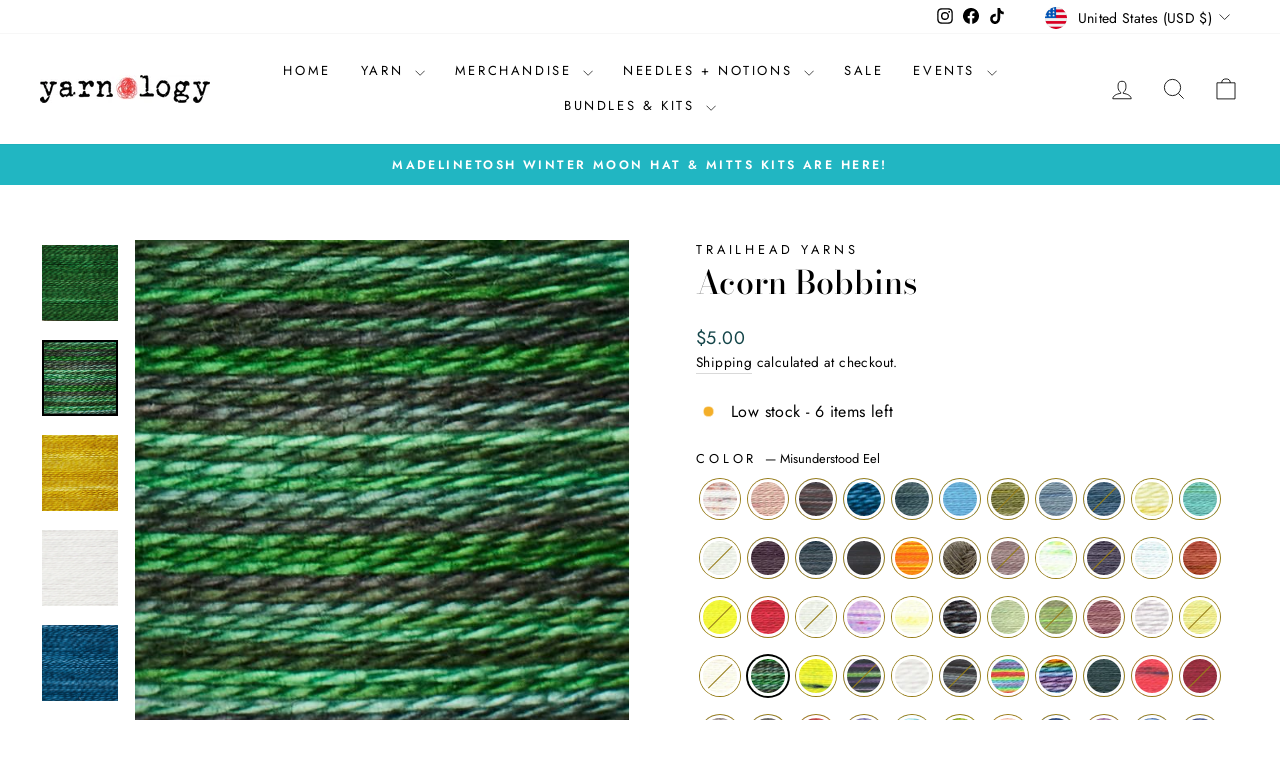

--- FILE ---
content_type: text/html; charset=utf-8
request_url: https://yarnologymn.com/collections/trailhead-yarns/products/acorn-bobbins?variant=40466484625543
body_size: 81275
content:















<!doctype html>
<html class="no-js" lang="en" dir="ltr">
<head><!--Content in content_for_header -->
<!--LayoutHub-Embed--><link rel="stylesheet" href="https://fonts.googleapis.com/css?display=swap&family=Josefin+Sans:100,200,300,400,500,600,700,800,900" /><link rel="stylesheet" type="text/css" href="[data-uri]" media="all">
<!--LH--><!--/LayoutHub-Embed--><meta charset="utf-8">
  <meta http-equiv="X-UA-Compatible" content="IE=edge,chrome=1">
  <meta name="viewport" content="width=device-width,initial-scale=1">
  <meta name="theme-color" content="#604f0a">
  <link rel="canonical" href="https://yarnologymn.com/products/acorn-bobbins">
  <link rel="preconnect" href="https://cdn.shopify.com" crossorigin>
  <link rel="preconnect" href="https://fonts.shopifycdn.com" crossorigin>
  <link rel="dns-prefetch" href="https://productreviews.shopifycdn.com">
  <link rel="dns-prefetch" href="https://ajax.googleapis.com">
  <link rel="dns-prefetch" href="https://maps.googleapis.com">
  <link rel="dns-prefetch" href="https://maps.gstatic.com"><link rel="shortcut icon" href="//yarnologymn.com/cdn/shop/files/Yarn_Ball_32x32.gif?v=1613732564" type="image/png" /><title>Acorn Bobbins
&ndash; Yarnology
</title>
<meta name="description" content="The Acorn bobbins are sure to add a fabulous pop of color to your projects. Tencel is a beautiful fiber made from eucalyptus trees using a non-toxic process with little impact. With its soft handle, it maintains incredible strength for a variety of uses.  Acorn bobbins are hand dyed in small batches to produce colorway"><meta property="og:site_name" content="Yarnology">
  <meta property="og:url" content="https://yarnologymn.com/products/acorn-bobbins">
  <meta property="og:title" content="Acorn Bobbins">
  <meta property="og:type" content="product">
  <meta property="og:description" content="The Acorn bobbins are sure to add a fabulous pop of color to your projects. Tencel is a beautiful fiber made from eucalyptus trees using a non-toxic process with little impact. With its soft handle, it maintains incredible strength for a variety of uses.  Acorn bobbins are hand dyed in small batches to produce colorway"><meta property="og:image" content="http://yarnologymn.com/cdn/shop/files/IMG_7865.jpg?v=1720730258">
    <meta property="og:image:secure_url" content="https://yarnologymn.com/cdn/shop/files/IMG_7865.jpg?v=1720730258">
    <meta property="og:image:width" content="1100">
    <meta property="og:image:height" content="1467"><meta name="twitter:site" content="@">
  <meta name="twitter:card" content="summary_large_image">
  <meta name="twitter:title" content="Acorn Bobbins">
  <meta name="twitter:description" content="The Acorn bobbins are sure to add a fabulous pop of color to your projects. Tencel is a beautiful fiber made from eucalyptus trees using a non-toxic process with little impact. With its soft handle, it maintains incredible strength for a variety of uses.  Acorn bobbins are hand dyed in small batches to produce colorway">
<style data-shopify>@font-face {
  font-family: "Bodoni Moda";
  font-weight: 500;
  font-style: normal;
  font-display: swap;
  src: url("//yarnologymn.com/cdn/fonts/bodoni_moda/bodonimoda_n5.36d0da1db617c453fb46e8089790ab6dc72c2356.woff2") format("woff2"),
       url("//yarnologymn.com/cdn/fonts/bodoni_moda/bodonimoda_n5.40f612bab009769f87511096f185d9228ad3baa3.woff") format("woff");
}

  @font-face {
  font-family: Jost;
  font-weight: 400;
  font-style: normal;
  font-display: swap;
  src: url("//yarnologymn.com/cdn/fonts/jost/jost_n4.d47a1b6347ce4a4c9f437608011273009d91f2b7.woff2") format("woff2"),
       url("//yarnologymn.com/cdn/fonts/jost/jost_n4.791c46290e672b3f85c3d1c651ef2efa3819eadd.woff") format("woff");
}


  @font-face {
  font-family: Jost;
  font-weight: 600;
  font-style: normal;
  font-display: swap;
  src: url("//yarnologymn.com/cdn/fonts/jost/jost_n6.ec1178db7a7515114a2d84e3dd680832b7af8b99.woff2") format("woff2"),
       url("//yarnologymn.com/cdn/fonts/jost/jost_n6.b1178bb6bdd3979fef38e103a3816f6980aeaff9.woff") format("woff");
}

  @font-face {
  font-family: Jost;
  font-weight: 400;
  font-style: italic;
  font-display: swap;
  src: url("//yarnologymn.com/cdn/fonts/jost/jost_i4.b690098389649750ada222b9763d55796c5283a5.woff2") format("woff2"),
       url("//yarnologymn.com/cdn/fonts/jost/jost_i4.fd766415a47e50b9e391ae7ec04e2ae25e7e28b0.woff") format("woff");
}

  @font-face {
  font-family: Jost;
  font-weight: 600;
  font-style: italic;
  font-display: swap;
  src: url("//yarnologymn.com/cdn/fonts/jost/jost_i6.9af7e5f39e3a108c08f24047a4276332d9d7b85e.woff2") format("woff2"),
       url("//yarnologymn.com/cdn/fonts/jost/jost_i6.2bf310262638f998ed206777ce0b9a3b98b6fe92.woff") format("woff");
}

</style><link href="//yarnologymn.com/cdn/shop/t/20/assets/theme.css?v=96702192769605348931767731600" rel="stylesheet" type="text/css" media="all" />
<style data-shopify>:root {
    --typeHeaderPrimary: "Bodoni Moda";
    --typeHeaderFallback: serif;
    --typeHeaderSize: 38px;
    --typeHeaderWeight: 500;
    --typeHeaderLineHeight: 1;
    --typeHeaderSpacing: 0.0em;

    --typeBasePrimary:Jost;
    --typeBaseFallback:sans-serif;
    --typeBaseSize: 16px;
    --typeBaseWeight: 400;
    --typeBaseSpacing: 0.025em;
    --typeBaseLineHeight: 1.6;
    --typeBaselineHeightMinus01: 1.5;

    --typeCollectionTitle: 18px;

    --iconWeight: 2px;
    --iconLinecaps: miter;

    
        --buttonRadius: 0;
    

    --colorGridOverlayOpacity: 0.1;
    }

    .placeholder-content {
    background-image: linear-gradient(100deg, #ffffff 40%, #f7f7f7 63%, #ffffff 79%);
    }</style><script>
    document.documentElement.className = document.documentElement.className.replace('no-js', 'js');

    window.theme = window.theme || {};
    theme.routes = {
      home: "/",
      cart: "/cart.js",
      cartPage: "/cart",
      cartAdd: "/cart/add.js",
      cartChange: "/cart/change.js",
      search: "/search",
      predictiveSearch: "/search/suggest"
    };
    theme.strings = {
      soldOut: "Sold Out",
      unavailable: "Unavailable",
      inStockLabel: "In stock, ready to ship",
      oneStockLabel: "Low stock - [count] item left",
      otherStockLabel: "Low stock - [count] items left",
      willNotShipUntil: "Ready to ship [date]",
      willBeInStockAfter: "Back in stock [date]",
      waitingForStock: "Backordered, shipping soon",
      savePrice: "Save [saved_amount]",
      cartEmpty: "Your cart is currently empty.",
      cartTermsConfirmation: "You must agree with the terms and conditions of sales to check out",
      searchCollections: "Collections",
      searchPages: "Pages",
      searchArticles: "Articles",
      productFrom: "from ",
      maxQuantity: "You can only have [quantity] of [title] in your cart."
    };
    theme.settings = {
      cartType: "page",
      isCustomerTemplate: false,
      moneyFormat: "${{amount}}",
      saveType: "percent",
      productImageSize: "square",
      productImageCover: true,
      predictiveSearch: true,
      predictiveSearchType: null,
      predictiveSearchVendor: false,
      predictiveSearchPrice: false,
      quickView: false,
      themeName: 'Impulse',
      themeVersion: "7.5.2"
    };
  </script>

  
  <script>window.performance && window.performance.mark && window.performance.mark('shopify.content_for_header.start');</script><meta id="shopify-digital-wallet" name="shopify-digital-wallet" content="/37415190663/digital_wallets/dialog">
<meta name="shopify-checkout-api-token" content="9b076d96518a704afcc92a512f043929">
<meta id="in-context-paypal-metadata" data-shop-id="37415190663" data-venmo-supported="false" data-environment="production" data-locale="en_US" data-paypal-v4="true" data-currency="USD">
<link rel="alternate" type="application/json+oembed" href="https://yarnologymn.com/products/acorn-bobbins.oembed">
<script async="async" src="/checkouts/internal/preloads.js?locale=en-US"></script>
<link rel="preconnect" href="https://shop.app" crossorigin="anonymous">
<script async="async" src="https://shop.app/checkouts/internal/preloads.js?locale=en-US&shop_id=37415190663" crossorigin="anonymous"></script>
<script id="apple-pay-shop-capabilities" type="application/json">{"shopId":37415190663,"countryCode":"US","currencyCode":"USD","merchantCapabilities":["supports3DS"],"merchantId":"gid:\/\/shopify\/Shop\/37415190663","merchantName":"Yarnology","requiredBillingContactFields":["postalAddress","email","phone"],"requiredShippingContactFields":["postalAddress","email","phone"],"shippingType":"shipping","supportedNetworks":["visa","masterCard","amex","discover","elo","jcb"],"total":{"type":"pending","label":"Yarnology","amount":"1.00"},"shopifyPaymentsEnabled":true,"supportsSubscriptions":true}</script>
<script id="shopify-features" type="application/json">{"accessToken":"9b076d96518a704afcc92a512f043929","betas":["rich-media-storefront-analytics"],"domain":"yarnologymn.com","predictiveSearch":true,"shopId":37415190663,"locale":"en"}</script>
<script>var Shopify = Shopify || {};
Shopify.shop = "yarnologymn.myshopify.com";
Shopify.locale = "en";
Shopify.currency = {"active":"USD","rate":"1.0"};
Shopify.country = "US";
Shopify.theme = {"name":"Biscuit test","id":137755295879,"schema_name":"Impulse","schema_version":"7.5.2","theme_store_id":857,"role":"main"};
Shopify.theme.handle = "null";
Shopify.theme.style = {"id":null,"handle":null};
Shopify.cdnHost = "yarnologymn.com/cdn";
Shopify.routes = Shopify.routes || {};
Shopify.routes.root = "/";</script>
<script type="module">!function(o){(o.Shopify=o.Shopify||{}).modules=!0}(window);</script>
<script>!function(o){function n(){var o=[];function n(){o.push(Array.prototype.slice.apply(arguments))}return n.q=o,n}var t=o.Shopify=o.Shopify||{};t.loadFeatures=n(),t.autoloadFeatures=n()}(window);</script>
<script>
  window.ShopifyPay = window.ShopifyPay || {};
  window.ShopifyPay.apiHost = "shop.app\/pay";
  window.ShopifyPay.redirectState = null;
</script>
<script id="shop-js-analytics" type="application/json">{"pageType":"product"}</script>
<script defer="defer" async type="module" src="//yarnologymn.com/cdn/shopifycloud/shop-js/modules/v2/client.init-shop-cart-sync_WVOgQShq.en.esm.js"></script>
<script defer="defer" async type="module" src="//yarnologymn.com/cdn/shopifycloud/shop-js/modules/v2/chunk.common_C_13GLB1.esm.js"></script>
<script defer="defer" async type="module" src="//yarnologymn.com/cdn/shopifycloud/shop-js/modules/v2/chunk.modal_CLfMGd0m.esm.js"></script>
<script type="module">
  await import("//yarnologymn.com/cdn/shopifycloud/shop-js/modules/v2/client.init-shop-cart-sync_WVOgQShq.en.esm.js");
await import("//yarnologymn.com/cdn/shopifycloud/shop-js/modules/v2/chunk.common_C_13GLB1.esm.js");
await import("//yarnologymn.com/cdn/shopifycloud/shop-js/modules/v2/chunk.modal_CLfMGd0m.esm.js");

  window.Shopify.SignInWithShop?.initShopCartSync?.({"fedCMEnabled":true,"windoidEnabled":true});

</script>
<script defer="defer" async type="module" src="//yarnologymn.com/cdn/shopifycloud/shop-js/modules/v2/client.payment-terms_BWmiNN46.en.esm.js"></script>
<script defer="defer" async type="module" src="//yarnologymn.com/cdn/shopifycloud/shop-js/modules/v2/chunk.common_C_13GLB1.esm.js"></script>
<script defer="defer" async type="module" src="//yarnologymn.com/cdn/shopifycloud/shop-js/modules/v2/chunk.modal_CLfMGd0m.esm.js"></script>
<script type="module">
  await import("//yarnologymn.com/cdn/shopifycloud/shop-js/modules/v2/client.payment-terms_BWmiNN46.en.esm.js");
await import("//yarnologymn.com/cdn/shopifycloud/shop-js/modules/v2/chunk.common_C_13GLB1.esm.js");
await import("//yarnologymn.com/cdn/shopifycloud/shop-js/modules/v2/chunk.modal_CLfMGd0m.esm.js");

  
</script>
<script>
  window.Shopify = window.Shopify || {};
  if (!window.Shopify.featureAssets) window.Shopify.featureAssets = {};
  window.Shopify.featureAssets['shop-js'] = {"shop-cart-sync":["modules/v2/client.shop-cart-sync_DuR37GeY.en.esm.js","modules/v2/chunk.common_C_13GLB1.esm.js","modules/v2/chunk.modal_CLfMGd0m.esm.js"],"init-fed-cm":["modules/v2/client.init-fed-cm_BucUoe6W.en.esm.js","modules/v2/chunk.common_C_13GLB1.esm.js","modules/v2/chunk.modal_CLfMGd0m.esm.js"],"shop-toast-manager":["modules/v2/client.shop-toast-manager_B0JfrpKj.en.esm.js","modules/v2/chunk.common_C_13GLB1.esm.js","modules/v2/chunk.modal_CLfMGd0m.esm.js"],"init-shop-cart-sync":["modules/v2/client.init-shop-cart-sync_WVOgQShq.en.esm.js","modules/v2/chunk.common_C_13GLB1.esm.js","modules/v2/chunk.modal_CLfMGd0m.esm.js"],"shop-button":["modules/v2/client.shop-button_B_U3bv27.en.esm.js","modules/v2/chunk.common_C_13GLB1.esm.js","modules/v2/chunk.modal_CLfMGd0m.esm.js"],"init-windoid":["modules/v2/client.init-windoid_DuP9q_di.en.esm.js","modules/v2/chunk.common_C_13GLB1.esm.js","modules/v2/chunk.modal_CLfMGd0m.esm.js"],"shop-cash-offers":["modules/v2/client.shop-cash-offers_BmULhtno.en.esm.js","modules/v2/chunk.common_C_13GLB1.esm.js","modules/v2/chunk.modal_CLfMGd0m.esm.js"],"pay-button":["modules/v2/client.pay-button_CrPSEbOK.en.esm.js","modules/v2/chunk.common_C_13GLB1.esm.js","modules/v2/chunk.modal_CLfMGd0m.esm.js"],"init-customer-accounts":["modules/v2/client.init-customer-accounts_jNk9cPYQ.en.esm.js","modules/v2/client.shop-login-button_DJ5ldayH.en.esm.js","modules/v2/chunk.common_C_13GLB1.esm.js","modules/v2/chunk.modal_CLfMGd0m.esm.js"],"avatar":["modules/v2/client.avatar_BTnouDA3.en.esm.js"],"checkout-modal":["modules/v2/client.checkout-modal_pBPyh9w8.en.esm.js","modules/v2/chunk.common_C_13GLB1.esm.js","modules/v2/chunk.modal_CLfMGd0m.esm.js"],"init-shop-for-new-customer-accounts":["modules/v2/client.init-shop-for-new-customer-accounts_BUoCy7a5.en.esm.js","modules/v2/client.shop-login-button_DJ5ldayH.en.esm.js","modules/v2/chunk.common_C_13GLB1.esm.js","modules/v2/chunk.modal_CLfMGd0m.esm.js"],"init-customer-accounts-sign-up":["modules/v2/client.init-customer-accounts-sign-up_CnczCz9H.en.esm.js","modules/v2/client.shop-login-button_DJ5ldayH.en.esm.js","modules/v2/chunk.common_C_13GLB1.esm.js","modules/v2/chunk.modal_CLfMGd0m.esm.js"],"init-shop-email-lookup-coordinator":["modules/v2/client.init-shop-email-lookup-coordinator_CzjY5t9o.en.esm.js","modules/v2/chunk.common_C_13GLB1.esm.js","modules/v2/chunk.modal_CLfMGd0m.esm.js"],"shop-follow-button":["modules/v2/client.shop-follow-button_CsYC63q7.en.esm.js","modules/v2/chunk.common_C_13GLB1.esm.js","modules/v2/chunk.modal_CLfMGd0m.esm.js"],"shop-login-button":["modules/v2/client.shop-login-button_DJ5ldayH.en.esm.js","modules/v2/chunk.common_C_13GLB1.esm.js","modules/v2/chunk.modal_CLfMGd0m.esm.js"],"shop-login":["modules/v2/client.shop-login_B9ccPdmx.en.esm.js","modules/v2/chunk.common_C_13GLB1.esm.js","modules/v2/chunk.modal_CLfMGd0m.esm.js"],"lead-capture":["modules/v2/client.lead-capture_D0K_KgYb.en.esm.js","modules/v2/chunk.common_C_13GLB1.esm.js","modules/v2/chunk.modal_CLfMGd0m.esm.js"],"payment-terms":["modules/v2/client.payment-terms_BWmiNN46.en.esm.js","modules/v2/chunk.common_C_13GLB1.esm.js","modules/v2/chunk.modal_CLfMGd0m.esm.js"]};
</script>
<script>(function() {
  var isLoaded = false;
  function asyncLoad() {
    if (isLoaded) return;
    isLoaded = true;
    var urls = ["https:\/\/app.layouthub.com\/shopify\/layouthub.js?shop=yarnologymn.myshopify.com","https:\/\/instafeed.nfcube.com\/cdn\/5e2068fcd04a071baae2bf4052cc4d7c.js?shop=yarnologymn.myshopify.com","https:\/\/cdn.shopify.com\/s\/files\/1\/0374\/1519\/0663\/t\/8\/assets\/globo.formbuilder.init.js?v=1648582572\u0026shop=yarnologymn.myshopify.com","https:\/\/widgets.automizely.com\/pages\/v1\/pages.js?store_connection_id=5fe4a2d9d7f24e768e2385eee57ac43a\u0026mapped_org_id=475e94b78255a455b735ebb23a30a55f_v1\u0026shop=yarnologymn.myshopify.com","https:\/\/na.shgcdn3.com\/pixel-collector.js?shop=yarnologymn.myshopify.com"];
    for (var i = 0; i < urls.length; i++) {
      var s = document.createElement('script');
      s.type = 'text/javascript';
      s.async = true;
      s.src = urls[i];
      var x = document.getElementsByTagName('script')[0];
      x.parentNode.insertBefore(s, x);
    }
  };
  if(window.attachEvent) {
    window.attachEvent('onload', asyncLoad);
  } else {
    window.addEventListener('load', asyncLoad, false);
  }
})();</script>
<script id="__st">var __st={"a":37415190663,"offset":-21600,"reqid":"c2cec9ec-54bf-4862-82dc-065a295e8080-1769666849","pageurl":"yarnologymn.com\/collections\/trailhead-yarns\/products\/acorn-bobbins?variant=40466484625543","u":"1048a67bf92a","p":"product","rtyp":"product","rid":6737456627847};</script>
<script>window.ShopifyPaypalV4VisibilityTracking = true;</script>
<script id="captcha-bootstrap">!function(){'use strict';const t='contact',e='account',n='new_comment',o=[[t,t],['blogs',n],['comments',n],[t,'customer']],c=[[e,'customer_login'],[e,'guest_login'],[e,'recover_customer_password'],[e,'create_customer']],r=t=>t.map((([t,e])=>`form[action*='/${t}']:not([data-nocaptcha='true']) input[name='form_type'][value='${e}']`)).join(','),a=t=>()=>t?[...document.querySelectorAll(t)].map((t=>t.form)):[];function s(){const t=[...o],e=r(t);return a(e)}const i='password',u='form_key',d=['recaptcha-v3-token','g-recaptcha-response','h-captcha-response',i],f=()=>{try{return window.sessionStorage}catch{return}},m='__shopify_v',_=t=>t.elements[u];function p(t,e,n=!1){try{const o=window.sessionStorage,c=JSON.parse(o.getItem(e)),{data:r}=function(t){const{data:e,action:n}=t;return t[m]||n?{data:e,action:n}:{data:t,action:n}}(c);for(const[e,n]of Object.entries(r))t.elements[e]&&(t.elements[e].value=n);n&&o.removeItem(e)}catch(o){console.error('form repopulation failed',{error:o})}}const l='form_type',E='cptcha';function T(t){t.dataset[E]=!0}const w=window,h=w.document,L='Shopify',v='ce_forms',y='captcha';let A=!1;((t,e)=>{const n=(g='f06e6c50-85a8-45c8-87d0-21a2b65856fe',I='https://cdn.shopify.com/shopifycloud/storefront-forms-hcaptcha/ce_storefront_forms_captcha_hcaptcha.v1.5.2.iife.js',D={infoText:'Protected by hCaptcha',privacyText:'Privacy',termsText:'Terms'},(t,e,n)=>{const o=w[L][v],c=o.bindForm;if(c)return c(t,g,e,D).then(n);var r;o.q.push([[t,g,e,D],n]),r=I,A||(h.body.append(Object.assign(h.createElement('script'),{id:'captcha-provider',async:!0,src:r})),A=!0)});var g,I,D;w[L]=w[L]||{},w[L][v]=w[L][v]||{},w[L][v].q=[],w[L][y]=w[L][y]||{},w[L][y].protect=function(t,e){n(t,void 0,e),T(t)},Object.freeze(w[L][y]),function(t,e,n,w,h,L){const[v,y,A,g]=function(t,e,n){const i=e?o:[],u=t?c:[],d=[...i,...u],f=r(d),m=r(i),_=r(d.filter((([t,e])=>n.includes(e))));return[a(f),a(m),a(_),s()]}(w,h,L),I=t=>{const e=t.target;return e instanceof HTMLFormElement?e:e&&e.form},D=t=>v().includes(t);t.addEventListener('submit',(t=>{const e=I(t);if(!e)return;const n=D(e)&&!e.dataset.hcaptchaBound&&!e.dataset.recaptchaBound,o=_(e),c=g().includes(e)&&(!o||!o.value);(n||c)&&t.preventDefault(),c&&!n&&(function(t){try{if(!f())return;!function(t){const e=f();if(!e)return;const n=_(t);if(!n)return;const o=n.value;o&&e.removeItem(o)}(t);const e=Array.from(Array(32),(()=>Math.random().toString(36)[2])).join('');!function(t,e){_(t)||t.append(Object.assign(document.createElement('input'),{type:'hidden',name:u})),t.elements[u].value=e}(t,e),function(t,e){const n=f();if(!n)return;const o=[...t.querySelectorAll(`input[type='${i}']`)].map((({name:t})=>t)),c=[...d,...o],r={};for(const[a,s]of new FormData(t).entries())c.includes(a)||(r[a]=s);n.setItem(e,JSON.stringify({[m]:1,action:t.action,data:r}))}(t,e)}catch(e){console.error('failed to persist form',e)}}(e),e.submit())}));const S=(t,e)=>{t&&!t.dataset[E]&&(n(t,e.some((e=>e===t))),T(t))};for(const o of['focusin','change'])t.addEventListener(o,(t=>{const e=I(t);D(e)&&S(e,y())}));const B=e.get('form_key'),M=e.get(l),P=B&&M;t.addEventListener('DOMContentLoaded',(()=>{const t=y();if(P)for(const e of t)e.elements[l].value===M&&p(e,B);[...new Set([...A(),...v().filter((t=>'true'===t.dataset.shopifyCaptcha))])].forEach((e=>S(e,t)))}))}(h,new URLSearchParams(w.location.search),n,t,e,['guest_login'])})(!0,!0)}();</script>
<script integrity="sha256-4kQ18oKyAcykRKYeNunJcIwy7WH5gtpwJnB7kiuLZ1E=" data-source-attribution="shopify.loadfeatures" defer="defer" src="//yarnologymn.com/cdn/shopifycloud/storefront/assets/storefront/load_feature-a0a9edcb.js" crossorigin="anonymous"></script>
<script crossorigin="anonymous" defer="defer" src="//yarnologymn.com/cdn/shopifycloud/storefront/assets/shopify_pay/storefront-65b4c6d7.js?v=20250812"></script>
<script data-source-attribution="shopify.dynamic_checkout.dynamic.init">var Shopify=Shopify||{};Shopify.PaymentButton=Shopify.PaymentButton||{isStorefrontPortableWallets:!0,init:function(){window.Shopify.PaymentButton.init=function(){};var t=document.createElement("script");t.src="https://yarnologymn.com/cdn/shopifycloud/portable-wallets/latest/portable-wallets.en.js",t.type="module",document.head.appendChild(t)}};
</script>
<script data-source-attribution="shopify.dynamic_checkout.buyer_consent">
  function portableWalletsHideBuyerConsent(e){var t=document.getElementById("shopify-buyer-consent"),n=document.getElementById("shopify-subscription-policy-button");t&&n&&(t.classList.add("hidden"),t.setAttribute("aria-hidden","true"),n.removeEventListener("click",e))}function portableWalletsShowBuyerConsent(e){var t=document.getElementById("shopify-buyer-consent"),n=document.getElementById("shopify-subscription-policy-button");t&&n&&(t.classList.remove("hidden"),t.removeAttribute("aria-hidden"),n.addEventListener("click",e))}window.Shopify?.PaymentButton&&(window.Shopify.PaymentButton.hideBuyerConsent=portableWalletsHideBuyerConsent,window.Shopify.PaymentButton.showBuyerConsent=portableWalletsShowBuyerConsent);
</script>
<script data-source-attribution="shopify.dynamic_checkout.cart.bootstrap">document.addEventListener("DOMContentLoaded",(function(){function t(){return document.querySelector("shopify-accelerated-checkout-cart, shopify-accelerated-checkout")}if(t())Shopify.PaymentButton.init();else{new MutationObserver((function(e,n){t()&&(Shopify.PaymentButton.init(),n.disconnect())})).observe(document.body,{childList:!0,subtree:!0})}}));
</script>
<link id="shopify-accelerated-checkout-styles" rel="stylesheet" media="screen" href="https://yarnologymn.com/cdn/shopifycloud/portable-wallets/latest/accelerated-checkout-backwards-compat.css" crossorigin="anonymous">
<style id="shopify-accelerated-checkout-cart">
        #shopify-buyer-consent {
  margin-top: 1em;
  display: inline-block;
  width: 100%;
}

#shopify-buyer-consent.hidden {
  display: none;
}

#shopify-subscription-policy-button {
  background: none;
  border: none;
  padding: 0;
  text-decoration: underline;
  font-size: inherit;
  cursor: pointer;
}

#shopify-subscription-policy-button::before {
  box-shadow: none;
}

      </style>

<script>window.performance && window.performance.mark && window.performance.mark('shopify.content_for_header.end');</script>
  





  <script type="text/javascript">
    
      window.__shgMoneyFormat = window.__shgMoneyFormat || {"AED":{"currency":"AED","currency_symbol":"د.إ","currency_symbol_location":"left","decimal_places":2,"decimal_separator":".","thousands_separator":","},"AFN":{"currency":"AFN","currency_symbol":"؋","currency_symbol_location":"left","decimal_places":2,"decimal_separator":".","thousands_separator":","},"ALL":{"currency":"ALL","currency_symbol":"L","currency_symbol_location":"left","decimal_places":2,"decimal_separator":".","thousands_separator":","},"AMD":{"currency":"AMD","currency_symbol":"դր.","currency_symbol_location":"left","decimal_places":2,"decimal_separator":".","thousands_separator":","},"ANG":{"currency":"ANG","currency_symbol":"ƒ","currency_symbol_location":"left","decimal_places":2,"decimal_separator":".","thousands_separator":","},"AUD":{"currency":"AUD","currency_symbol":"$","currency_symbol_location":"left","decimal_places":2,"decimal_separator":".","thousands_separator":","},"AWG":{"currency":"AWG","currency_symbol":"ƒ","currency_symbol_location":"left","decimal_places":2,"decimal_separator":".","thousands_separator":","},"AZN":{"currency":"AZN","currency_symbol":"₼","currency_symbol_location":"left","decimal_places":2,"decimal_separator":".","thousands_separator":","},"BAM":{"currency":"BAM","currency_symbol":"КМ","currency_symbol_location":"left","decimal_places":2,"decimal_separator":".","thousands_separator":","},"BBD":{"currency":"BBD","currency_symbol":"$","currency_symbol_location":"left","decimal_places":2,"decimal_separator":".","thousands_separator":","},"BDT":{"currency":"BDT","currency_symbol":"৳","currency_symbol_location":"left","decimal_places":2,"decimal_separator":".","thousands_separator":","},"BIF":{"currency":"BIF","currency_symbol":"Fr","currency_symbol_location":"left","decimal_places":2,"decimal_separator":".","thousands_separator":","},"BND":{"currency":"BND","currency_symbol":"$","currency_symbol_location":"left","decimal_places":2,"decimal_separator":".","thousands_separator":","},"BOB":{"currency":"BOB","currency_symbol":"Bs.","currency_symbol_location":"left","decimal_places":2,"decimal_separator":".","thousands_separator":","},"BSD":{"currency":"BSD","currency_symbol":"$","currency_symbol_location":"left","decimal_places":2,"decimal_separator":".","thousands_separator":","},"BWP":{"currency":"BWP","currency_symbol":"P","currency_symbol_location":"left","decimal_places":2,"decimal_separator":".","thousands_separator":","},"BZD":{"currency":"BZD","currency_symbol":"$","currency_symbol_location":"left","decimal_places":2,"decimal_separator":".","thousands_separator":","},"CAD":{"currency":"CAD","currency_symbol":"$","currency_symbol_location":"left","decimal_places":2,"decimal_separator":".","thousands_separator":","},"CDF":{"currency":"CDF","currency_symbol":"Fr","currency_symbol_location":"left","decimal_places":2,"decimal_separator":".","thousands_separator":","},"CHF":{"currency":"CHF","currency_symbol":"CHF","currency_symbol_location":"left","decimal_places":2,"decimal_separator":".","thousands_separator":","},"CNY":{"currency":"CNY","currency_symbol":"¥","currency_symbol_location":"left","decimal_places":2,"decimal_separator":".","thousands_separator":","},"CRC":{"currency":"CRC","currency_symbol":"₡","currency_symbol_location":"left","decimal_places":2,"decimal_separator":".","thousands_separator":","},"CVE":{"currency":"CVE","currency_symbol":"$","currency_symbol_location":"left","decimal_places":2,"decimal_separator":".","thousands_separator":","},"CZK":{"currency":"CZK","currency_symbol":"Kč","currency_symbol_location":"left","decimal_places":2,"decimal_separator":".","thousands_separator":","},"DJF":{"currency":"DJF","currency_symbol":"Fdj","currency_symbol_location":"left","decimal_places":2,"decimal_separator":".","thousands_separator":","},"DKK":{"currency":"DKK","currency_symbol":"kr.","currency_symbol_location":"left","decimal_places":2,"decimal_separator":".","thousands_separator":","},"DOP":{"currency":"DOP","currency_symbol":"$","currency_symbol_location":"left","decimal_places":2,"decimal_separator":".","thousands_separator":","},"DZD":{"currency":"DZD","currency_symbol":"د.ج","currency_symbol_location":"left","decimal_places":2,"decimal_separator":".","thousands_separator":","},"EGP":{"currency":"EGP","currency_symbol":"ج.م","currency_symbol_location":"left","decimal_places":2,"decimal_separator":".","thousands_separator":","},"ETB":{"currency":"ETB","currency_symbol":"Br","currency_symbol_location":"left","decimal_places":2,"decimal_separator":".","thousands_separator":","},"EUR":{"currency":"EUR","currency_symbol":"€","currency_symbol_location":"left","decimal_places":2,"decimal_separator":".","thousands_separator":","},"FJD":{"currency":"FJD","currency_symbol":"$","currency_symbol_location":"left","decimal_places":2,"decimal_separator":".","thousands_separator":","},"FKP":{"currency":"FKP","currency_symbol":"£","currency_symbol_location":"left","decimal_places":2,"decimal_separator":".","thousands_separator":","},"GBP":{"currency":"GBP","currency_symbol":"£","currency_symbol_location":"left","decimal_places":2,"decimal_separator":".","thousands_separator":","},"GMD":{"currency":"GMD","currency_symbol":"D","currency_symbol_location":"left","decimal_places":2,"decimal_separator":".","thousands_separator":","},"GNF":{"currency":"GNF","currency_symbol":"Fr","currency_symbol_location":"left","decimal_places":2,"decimal_separator":".","thousands_separator":","},"GTQ":{"currency":"GTQ","currency_symbol":"Q","currency_symbol_location":"left","decimal_places":2,"decimal_separator":".","thousands_separator":","},"GYD":{"currency":"GYD","currency_symbol":"$","currency_symbol_location":"left","decimal_places":2,"decimal_separator":".","thousands_separator":","},"HKD":{"currency":"HKD","currency_symbol":"$","currency_symbol_location":"left","decimal_places":2,"decimal_separator":".","thousands_separator":","},"HNL":{"currency":"HNL","currency_symbol":"L","currency_symbol_location":"left","decimal_places":2,"decimal_separator":".","thousands_separator":","},"HUF":{"currency":"HUF","currency_symbol":"Ft","currency_symbol_location":"left","decimal_places":2,"decimal_separator":".","thousands_separator":","},"IDR":{"currency":"IDR","currency_symbol":"Rp","currency_symbol_location":"left","decimal_places":2,"decimal_separator":".","thousands_separator":","},"ILS":{"currency":"ILS","currency_symbol":"₪","currency_symbol_location":"left","decimal_places":2,"decimal_separator":".","thousands_separator":","},"INR":{"currency":"INR","currency_symbol":"₹","currency_symbol_location":"left","decimal_places":2,"decimal_separator":".","thousands_separator":","},"ISK":{"currency":"ISK","currency_symbol":"kr.","currency_symbol_location":"left","decimal_places":2,"decimal_separator":".","thousands_separator":","},"JMD":{"currency":"JMD","currency_symbol":"$","currency_symbol_location":"left","decimal_places":2,"decimal_separator":".","thousands_separator":","},"JPY":{"currency":"JPY","currency_symbol":"¥","currency_symbol_location":"left","decimal_places":2,"decimal_separator":".","thousands_separator":","},"KES":{"currency":"KES","currency_symbol":"KSh","currency_symbol_location":"left","decimal_places":2,"decimal_separator":".","thousands_separator":","},"KGS":{"currency":"KGS","currency_symbol":"som","currency_symbol_location":"left","decimal_places":2,"decimal_separator":".","thousands_separator":","},"KHR":{"currency":"KHR","currency_symbol":"៛","currency_symbol_location":"left","decimal_places":2,"decimal_separator":".","thousands_separator":","},"KMF":{"currency":"KMF","currency_symbol":"Fr","currency_symbol_location":"left","decimal_places":2,"decimal_separator":".","thousands_separator":","},"KRW":{"currency":"KRW","currency_symbol":"₩","currency_symbol_location":"left","decimal_places":2,"decimal_separator":".","thousands_separator":","},"KYD":{"currency":"KYD","currency_symbol":"$","currency_symbol_location":"left","decimal_places":2,"decimal_separator":".","thousands_separator":","},"KZT":{"currency":"KZT","currency_symbol":"₸","currency_symbol_location":"left","decimal_places":2,"decimal_separator":".","thousands_separator":","},"LAK":{"currency":"LAK","currency_symbol":"₭","currency_symbol_location":"left","decimal_places":2,"decimal_separator":".","thousands_separator":","},"LBP":{"currency":"LBP","currency_symbol":"ل.ل","currency_symbol_location":"left","decimal_places":2,"decimal_separator":".","thousands_separator":","},"LKR":{"currency":"LKR","currency_symbol":"₨","currency_symbol_location":"left","decimal_places":2,"decimal_separator":".","thousands_separator":","},"MAD":{"currency":"MAD","currency_symbol":"د.م.","currency_symbol_location":"left","decimal_places":2,"decimal_separator":".","thousands_separator":","},"MDL":{"currency":"MDL","currency_symbol":"L","currency_symbol_location":"left","decimal_places":2,"decimal_separator":".","thousands_separator":","},"MKD":{"currency":"MKD","currency_symbol":"ден","currency_symbol_location":"left","decimal_places":2,"decimal_separator":".","thousands_separator":","},"MMK":{"currency":"MMK","currency_symbol":"K","currency_symbol_location":"left","decimal_places":2,"decimal_separator":".","thousands_separator":","},"MNT":{"currency":"MNT","currency_symbol":"₮","currency_symbol_location":"left","decimal_places":2,"decimal_separator":".","thousands_separator":","},"MOP":{"currency":"MOP","currency_symbol":"P","currency_symbol_location":"left","decimal_places":2,"decimal_separator":".","thousands_separator":","},"MUR":{"currency":"MUR","currency_symbol":"₨","currency_symbol_location":"left","decimal_places":2,"decimal_separator":".","thousands_separator":","},"MVR":{"currency":"MVR","currency_symbol":"MVR","currency_symbol_location":"left","decimal_places":2,"decimal_separator":".","thousands_separator":","},"MWK":{"currency":"MWK","currency_symbol":"MK","currency_symbol_location":"left","decimal_places":2,"decimal_separator":".","thousands_separator":","},"MYR":{"currency":"MYR","currency_symbol":"RM","currency_symbol_location":"left","decimal_places":2,"decimal_separator":".","thousands_separator":","},"NGN":{"currency":"NGN","currency_symbol":"₦","currency_symbol_location":"left","decimal_places":2,"decimal_separator":".","thousands_separator":","},"NIO":{"currency":"NIO","currency_symbol":"C$","currency_symbol_location":"left","decimal_places":2,"decimal_separator":".","thousands_separator":","},"NPR":{"currency":"NPR","currency_symbol":"Rs.","currency_symbol_location":"left","decimal_places":2,"decimal_separator":".","thousands_separator":","},"NZD":{"currency":"NZD","currency_symbol":"$","currency_symbol_location":"left","decimal_places":2,"decimal_separator":".","thousands_separator":","},"PEN":{"currency":"PEN","currency_symbol":"S/","currency_symbol_location":"left","decimal_places":2,"decimal_separator":".","thousands_separator":","},"PGK":{"currency":"PGK","currency_symbol":"K","currency_symbol_location":"left","decimal_places":2,"decimal_separator":".","thousands_separator":","},"PHP":{"currency":"PHP","currency_symbol":"₱","currency_symbol_location":"left","decimal_places":2,"decimal_separator":".","thousands_separator":","},"PKR":{"currency":"PKR","currency_symbol":"₨","currency_symbol_location":"left","decimal_places":2,"decimal_separator":".","thousands_separator":","},"PLN":{"currency":"PLN","currency_symbol":"zł","currency_symbol_location":"left","decimal_places":2,"decimal_separator":".","thousands_separator":","},"PYG":{"currency":"PYG","currency_symbol":"₲","currency_symbol_location":"left","decimal_places":2,"decimal_separator":".","thousands_separator":","},"QAR":{"currency":"QAR","currency_symbol":"ر.ق","currency_symbol_location":"left","decimal_places":2,"decimal_separator":".","thousands_separator":","},"RON":{"currency":"RON","currency_symbol":"Lei","currency_symbol_location":"left","decimal_places":2,"decimal_separator":".","thousands_separator":","},"RSD":{"currency":"RSD","currency_symbol":"РСД","currency_symbol_location":"left","decimal_places":2,"decimal_separator":".","thousands_separator":","},"RWF":{"currency":"RWF","currency_symbol":"FRw","currency_symbol_location":"left","decimal_places":2,"decimal_separator":".","thousands_separator":","},"SAR":{"currency":"SAR","currency_symbol":"ر.س","currency_symbol_location":"left","decimal_places":2,"decimal_separator":".","thousands_separator":","},"SBD":{"currency":"SBD","currency_symbol":"$","currency_symbol_location":"left","decimal_places":2,"decimal_separator":".","thousands_separator":","},"SEK":{"currency":"SEK","currency_symbol":"kr","currency_symbol_location":"left","decimal_places":2,"decimal_separator":".","thousands_separator":","},"SGD":{"currency":"SGD","currency_symbol":"$","currency_symbol_location":"left","decimal_places":2,"decimal_separator":".","thousands_separator":","},"SHP":{"currency":"SHP","currency_symbol":"£","currency_symbol_location":"left","decimal_places":2,"decimal_separator":".","thousands_separator":","},"SLL":{"currency":"SLL","currency_symbol":"Le","currency_symbol_location":"left","decimal_places":2,"decimal_separator":".","thousands_separator":","},"STD":{"currency":"STD","currency_symbol":"Db","currency_symbol_location":"left","decimal_places":2,"decimal_separator":".","thousands_separator":","},"THB":{"currency":"THB","currency_symbol":"฿","currency_symbol_location":"left","decimal_places":2,"decimal_separator":".","thousands_separator":","},"TJS":{"currency":"TJS","currency_symbol":"ЅМ","currency_symbol_location":"left","decimal_places":2,"decimal_separator":".","thousands_separator":","},"TOP":{"currency":"TOP","currency_symbol":"T$","currency_symbol_location":"left","decimal_places":2,"decimal_separator":".","thousands_separator":","},"TTD":{"currency":"TTD","currency_symbol":"$","currency_symbol_location":"left","decimal_places":2,"decimal_separator":".","thousands_separator":","},"TWD":{"currency":"TWD","currency_symbol":"$","currency_symbol_location":"left","decimal_places":2,"decimal_separator":".","thousands_separator":","},"TZS":{"currency":"TZS","currency_symbol":"Sh","currency_symbol_location":"left","decimal_places":2,"decimal_separator":".","thousands_separator":","},"UAH":{"currency":"UAH","currency_symbol":"₴","currency_symbol_location":"left","decimal_places":2,"decimal_separator":".","thousands_separator":","},"UGX":{"currency":"UGX","currency_symbol":"USh","currency_symbol_location":"left","decimal_places":2,"decimal_separator":".","thousands_separator":","},"USD":{"currency":"USD","currency_symbol":"$","currency_symbol_location":"left","decimal_places":2,"decimal_separator":".","thousands_separator":","},"UYU":{"currency":"UYU","currency_symbol":"$U","currency_symbol_location":"left","decimal_places":2,"decimal_separator":".","thousands_separator":","},"UZS":{"currency":"UZS","currency_symbol":"so'm","currency_symbol_location":"left","decimal_places":2,"decimal_separator":".","thousands_separator":","},"VND":{"currency":"VND","currency_symbol":"₫","currency_symbol_location":"left","decimal_places":2,"decimal_separator":".","thousands_separator":","},"VUV":{"currency":"VUV","currency_symbol":"Vt","currency_symbol_location":"left","decimal_places":2,"decimal_separator":".","thousands_separator":","},"WST":{"currency":"WST","currency_symbol":"T","currency_symbol_location":"left","decimal_places":2,"decimal_separator":".","thousands_separator":","},"XAF":{"currency":"XAF","currency_symbol":"CFA","currency_symbol_location":"left","decimal_places":2,"decimal_separator":".","thousands_separator":","},"XCD":{"currency":"XCD","currency_symbol":"$","currency_symbol_location":"left","decimal_places":2,"decimal_separator":".","thousands_separator":","},"XOF":{"currency":"XOF","currency_symbol":"Fr","currency_symbol_location":"left","decimal_places":2,"decimal_separator":".","thousands_separator":","},"XPF":{"currency":"XPF","currency_symbol":"Fr","currency_symbol_location":"left","decimal_places":2,"decimal_separator":".","thousands_separator":","},"YER":{"currency":"YER","currency_symbol":"﷼","currency_symbol_location":"left","decimal_places":2,"decimal_separator":".","thousands_separator":","}};
    
    window.__shgCurrentCurrencyCode = window.__shgCurrentCurrencyCode || {
      currency: "USD",
      currency_symbol: "$",
      decimal_separator: ".",
      thousands_separator: ",",
      decimal_places: 2,
      currency_symbol_location: "left"
    };
  </script>




  <script src="//yarnologymn.com/cdn/shop/t/20/assets/vendor-scripts-v11.js" defer="defer"></script><link rel="stylesheet" href="//yarnologymn.com/cdn/shop/t/20/assets/country-flags.css"><script src="//yarnologymn.com/cdn/shop/t/20/assets/theme.js?v=5752361098415077631746217077" defer="defer"></script>

  

<script type="text/javascript">
  
    window.SHG_CUSTOMER = null;
  
</script>







<!-- BEGIN app block: shopify://apps/powerful-form-builder/blocks/app-embed/e4bcb1eb-35b2-42e6-bc37-bfe0e1542c9d --><script type="text/javascript" hs-ignore data-cookieconsent="ignore">
  var Globo = Globo || {};
  var globoFormbuilderRecaptchaInit = function(){};
  var globoFormbuilderHcaptchaInit = function(){};
  window.Globo.FormBuilder = window.Globo.FormBuilder || {};
  window.Globo.FormBuilder.shop = {"configuration":{"money_format":"${{amount}}"},"pricing":{"features":{"bulkOrderForm":false,"cartForm":false,"fileUpload":2,"removeCopyright":false,"restrictedEmailDomains":false,"metrics":false}},"settings":{"copyright":"Powered by G: <a href=\"https://apps.shopify.com/form-builder-contact-form\" target=\"_blank\">Form Builder</a>","hideWaterMark":false,"reCaptcha":{"recaptchaType":"v2","siteKey":false,"languageCode":"en"},"hCaptcha":{"siteKey":false},"scrollTop":false,"customCssCode":"form.g-container a:link,\nform.g-container a:visited,\nform.g-container a:hover,\nform.g-container a:active {\n  color: #d6aeec;\n}","customCssEnabled":true,"additionalColumns":[{"id":"additional.email_3","label":"Email","tab":"additional","type":"text","createdBy":"form","formId":"76004"},{"id":"additional.your_shawl","label":"Your Sweater","tab":"additional","type":"text","createdBy":"form","formId":"76004"}]},"encryption_form_id":1,"url":"https://form.globo.io/","CDN_URL":"https://dxo9oalx9qc1s.cloudfront.net","app_id":"1783207"};

  if(window.Globo.FormBuilder.shop.settings.customCssEnabled && window.Globo.FormBuilder.shop.settings.customCssCode){
    const customStyle = document.createElement('style');
    customStyle.type = 'text/css';
    customStyle.innerHTML = window.Globo.FormBuilder.shop.settings.customCssCode;
    document.head.appendChild(customStyle);
  }

  window.Globo.FormBuilder.forms = [];
    
      
      
      
      window.Globo.FormBuilder.forms[76004] = {"76004":{"elements":[{"id":"group-1","type":"group","label":"Page 1","description":"","elements":[{"id":"text","type":"text","label":"First Name","placeholder":"First Name","description":"","limitCharacters":false,"characters":100,"hideLabel":false,"keepPositionLabel":false,"required":true,"ifHideLabel":false,"inputIcon":"","columnWidth":50},{"id":"text-2","type":"text","label":"Last Name","placeholder":"Last Name","description":"","limitCharacters":false,"characters":100,"hideLabel":false,"keepPositionLabel":false,"required":false,"ifHideLabel":false,"inputIcon":"","columnWidth":50,"conditionalField":false},{"id":"text-3","type":"text","label":"Email","placeholder":"","description":"","limitCharacters":false,"characters":100,"hideLabel":false,"keepPositionLabel":false,"required":true,"ifHideLabel":false,"inputIcon":"","columnWidth":50,"conditionalField":false}]}],"errorMessage":{"required":"Please fill in field","invalid":"Invalid","invalidName":"Invalid name","invalidEmail":"Invalid email","invalidURL":"Invalid URL","invalidPhone":"Invalid phone","invalidNumber":"Invalid number","invalidPassword":"Invalid password","confirmPasswordNotMatch":"The password and confirmation password do not match","customerAlreadyExists":"Customer already exists","fileSizeLimit":"File size limit exceeded","fileNotAllowed":"File extension not allowed","requiredCaptcha":"Please, enter the captcha","requiredProducts":"Please select product","limitQuantity":"The number of products left in stock has been exceeded","shopifyInvalidPhone":"phone - Enter a valid phone number to use this delivery method","shopifyPhoneHasAlready":"phone - Phone has already been taken","shopifyInvalidProvice":"addresses.province - is not valid","otherError":"Something went wrong, please try again"},"appearance":{"layout":"boxed","width":"950","style":"material_filled","mainColor":"rgba(255,255,255,1)","headingColor":"rgba(255,255,255,1)","labelColor":"rgba(255,255,255,1)","descriptionColor":"rgba(255,255,255,1)","optionColor":"rgba(255,255,255,1)","paragraphColor":"#000","paragraphBackground":"#fff","background":"color","backgroundColor":"#FFF","backgroundImage":"https:\/\/cdn.shopify.com\/s\/files\/1\/0374\/1519\/0663\/files\/g-form-76004-appearance.backgroundImage-m1s894k0-mittalong.jpg?v=1727895310","backgroundImageAlignment":"top","floatingIcon":"\u003csvg aria-hidden=\"true\" focusable=\"false\" data-prefix=\"far\" data-icon=\"envelope\" class=\"svg-inline--fa fa-envelope fa-w-16\" role=\"img\" xmlns=\"http:\/\/www.w3.org\/2000\/svg\" viewBox=\"0 0 512 512\"\u003e\u003cpath fill=\"currentColor\" d=\"M464 64H48C21.49 64 0 85.49 0 112v288c0 26.51 21.49 48 48 48h416c26.51 0 48-21.49 48-48V112c0-26.51-21.49-48-48-48zm0 48v40.805c-22.422 18.259-58.168 46.651-134.587 106.49-16.841 13.247-50.201 45.072-73.413 44.701-23.208.375-56.579-31.459-73.413-44.701C106.18 199.465 70.425 171.067 48 152.805V112h416zM48 400V214.398c22.914 18.251 55.409 43.862 104.938 82.646 21.857 17.205 60.134 55.186 103.062 54.955 42.717.231 80.509-37.199 103.053-54.947 49.528-38.783 82.032-64.401 104.947-82.653V400H48z\"\u003e\u003c\/path\u003e\u003c\/svg\u003e","floatingText":"","displayOnAllPage":false,"position":"bottom right","formType":"normalForm","newTemplate":false,"colorScheme":{"solidButton":{"red":61,"green":115,"blue":77,"alpha":1},"solidButtonLabel":{"red":237,"green":237,"blue":237},"text":{"red":60,"green":110,"blue":71},"outlineButton":{"red":46,"green":78,"blue":73,"alpha":1},"background":{"red":244,"green":253,"blue":246}},"imageLayout":"top","fontSize":"large","theme_design":true,"imageUrl":"https:\/\/cdn.shopify.com\/s\/files\/1\/0374\/1519\/0663\/files\/g-form-76004-appearance.imageUrl-meuf78t0-IMG_5800.jpg?v=1756326090","imageRatio":"40","popup_trigger":{"after_scrolling":false,"after_timer":false,"on_exit_intent":false}},"afterSubmit":{"action":"redirectToPage","message":"\u003ch4\u003eThanks for joining the 2023 Sweater Challenge.\u003c\/h4\u003e\n\u003cp\u003e\u0026nbsp;\u003c\/p\u003e\n\u003cp\u003eWe can't wait to see your Sweater!\u003c\/p\u003e","redirectUrl":{"en":"https:\/\/yarnologymn.com\/collections\/fall-ball-along?_pos=1\u0026_psq=Fall+Ball-Al\u0026_ss=e\u0026_v=1.0"},"enableGa":false,"gaEventCategory":"Form Builder by Globo","gaEventAction":"Submit","gaEventLabel":"Contact us form","enableFpx":false,"fpxTrackerName":""},"accountPage":{"showAccountDetail":false,"registrationPage":false,"editAccountPage":false,"header":"Header","active":false,"title":"Account details","headerDescription":"Fill out the form to change account information","afterUpdate":"Message after update","message":"\u003ch5\u003eAccount edited successfully!\u003c\/h5\u003e","footer":"Footer","updateText":"Update","footerDescription":""},"footer":{"description":"","previousText":"Previous","nextText":"Next","submitText":"Submit","resetButton":false,"resetButtonText":"Reset","submitFullWidth":false,"submitAlignment":"center"},"header":{"active":true,"title":{"en":""},"description":{"en":"\u003ch1 class=\"ql-align-center\"\u003eFall Ball-Along\u003c\/h1\u003e\u003cp\u003e\u003cbr\u003e\u003c\/p\u003e\u003cp\u003e\u003cspan style=\"color: rgb(0, 0, 0);\"\u003eA Make-Along inspired by Arne and Carlos new book, 65 New Christmas Balls to Knit. \u003c\/span\u003e\u003c\/p\u003e\u003cp\u003e\u003cbr\u003e\u003c\/p\u003e\u003cp\u003e\u003cspan style=\"color: rgb(0, 0, 0);\"\u003eKnit Holiday Balls or crochet holiday ornaments, along with us! You can join from afar or meet to create in person on Thursday evenings from 4-6pm. Expect prizes and fun competitions.\u0026nbsp;\u003c\/span\u003e\u003c\/p\u003e\u003cp\u003e\u003cbr\u003e\u003c\/p\u003e\u003cp\u003e\u003cspan style=\"color: rgb(0, 0, 0);\"\u003eThe official launch is Thursday Sept. 4th 4-6pm at Yarnology. Attendance not required to join the make along.\u0026nbsp;\u003c\/span\u003e\u003c\/p\u003e\u003cp\u003e\u003cbr\u003e\u003c\/p\u003e\u003cp\u003e\u003cspan style=\"color: rgb(0, 0, 0);\"\u003eInfo:\u003c\/span\u003e\u003c\/p\u003e\u003cp\u003e\u003cspan style=\"color: rgb(0, 0, 0);\"\u003eBall-Along runs from Thursday Sept 4th - Thursday Oct 23rd.\u003c\/span\u003e\u003cstrong style=\"color: rgb(0, 0, 0);\"\u003e This is not a class\u003c\/strong\u003e\u003cspan style=\"color: rgb(0, 0, 0);\"\u003e, but there will be plenty of fellow ball knitters to help each other out.\u0026nbsp;Use any yarn and needles you want, or come to us for suggestions. \u003c\/span\u003e\u003c\/p\u003e\u003cp\u003e\u003cbr\u003e\u003c\/p\u003e\u003cp\u003e\u003cstrong style=\"color: rgb(0, 0, 0);\"\u003eSpecial message to crocheters: \u003c\/strong\u003e\u003cspan style=\"color: rgb(0, 0, 0);\"\u003e Despite our best efforts we couldn't find a book of crochet holiday ornaments that we \u003c\/span\u003e\u003cem style=\"color: rgb(0, 0, 0);\"\u003eLoved. \u003c\/em\u003e\u003cspan style=\"color: rgb(0, 0, 0);\"\u003eBut that doesn't mean we don't LOVE you. Please feel free to join with patterns of your choosing (or we can help find some on Ravelry.) \u003c\/span\u003e\u003c\/p\u003e\u003cp\u003e\u003cbr\u003e\u003c\/p\u003e\u003cp\u003e\u003cstrong style=\"color: rgb(0, 0, 0);\"\u003eHow to participate if you knit:\u003c\/strong\u003e\u003c\/p\u003e\u003cp\u003e\u003cspan style=\"color: rgb(0, 0, 0);\"\u003eComplete and Submit this Form.\u0026nbsp;\u003c\/span\u003e\u003c\/p\u003e\u003cp\u003e\u003cbr\u003e\u003c\/p\u003e\u003cp\u003e\u003cspan style=\"color: rgb(0, 0, 0);\"\u003eCreate at least one holiday ball designed by Arne \u0026amp; Carlos to be entered for prizes.\u003c\/span\u003e\u003c\/p\u003e\u003cp\u003e\u003cbr\u003e\u003c\/p\u003e\u003cp\u003e\u003cspan style=\"color: rgb(0, 0, 0);\"\u003eOption to keep going and create as many holiday balls and ornaments as you wish, creativity encouraged!\u0026nbsp;\u003c\/span\u003e\u003c\/p\u003e\u003cp\u003e\u003cbr\u003e\u003c\/p\u003e\u003cp\u003e\u003cstrong style=\"color: rgb(0, 0, 0);\"\u003eHow to participate if you crochet:\u003c\/strong\u003e\u003c\/p\u003e\u003cp\u003e\u003cspan style=\"color: rgb(0, 0, 0);\"\u003eComplete this form and crochet at least one ornament of your choosing. You'll still get any and all benefits of being in the MAL. Let us know if there's anything we can do to help. \u003c\/span\u003e\u003c\/p\u003e\u003cp\u003e\u003cbr\u003e\u003c\/p\u003e\u003cp\u003e\u003cbr\u003e\u003c\/p\u003e\u003cp\u003e\u0026nbsp;\u003c\/p\u003e"},"headerAlignment":"left"},"isStepByStepForm":true,"publish":{"requiredLogin":false,"requiredLoginMessage":"Please \u003ca href='\/account\/login' title='login'\u003elogin\u003c\/a\u003e to continue","publishType":"embedCode","embedCode":"\u003cdiv class=\"globo-formbuilder\" data-id=\"NzYwMDQ=\"\u003e\u003c\/div\u003e","shortCode":"{formbuilder:NzYwMDQ=}","popup":"\u003cbutton class=\"globo-formbuilder-open\" data-id=\"NzYwMDQ=\"\u003eOpen form\u003c\/button\u003e","lightbox":"\u003cdiv class=\"globo-form-publish-modal lightbox hidden\" data-id=\"NzYwMDQ=\"\u003e\u003cdiv class=\"globo-form-modal-content\"\u003e\u003cdiv class=\"globo-formbuilder\" data-id=\"NzYwMDQ=\"\u003e\u003c\/div\u003e\u003c\/div\u003e\u003c\/div\u003e","enableAddShortCode":false,"selectPage":"58296238215","selectPositionOnPage":"top","selectTime":"forever","setCookie":"1","setCookieHours":"1","setCookieWeeks":"1"},"reCaptcha":{"enable":false,"note":"Please make sure that you have set Google reCaptcha v2 Site key and Secret key in \u003ca href=\"\/admin\/settings\"\u003eSettings\u003c\/a\u003e"},"html":"\n\u003cdiv class=\"globo-form boxed-form globo-form-id-76004 \" data-locale=\"en\" \u003e\n\n\u003cstyle\u003e\n\n\n    :root .globo-form-app[data-id=\"76004\"]{\n        \n        --gfb-color-solidButton: 61,115,77;\n        --gfb-color-solidButtonColor: rgb(var(--gfb-color-solidButton));\n        --gfb-color-solidButtonLabel: 237,237,237;\n        --gfb-color-solidButtonLabelColor: rgb(var(--gfb-color-solidButtonLabel));\n        --gfb-color-text: 60,110,71;\n        --gfb-color-textColor: rgb(var(--gfb-color-text));\n        --gfb-color-outlineButton: 46,78,73;\n        --gfb-color-outlineButtonColor: rgb(var(--gfb-color-outlineButton));\n        --gfb-color-background: 244,253,246;\n        --gfb-color-backgroundColor: rgb(var(--gfb-color-background));\n        \n        --gfb-main-color: rgba(255,255,255,1);\n        --gfb-primary-color: var(--gfb-color-solidButtonColor, var(--gfb-main-color));\n        --gfb-primary-text-color: var(--gfb-color-solidButtonLabelColor, #FFF);\n        --gfb-form-width: 950px;\n        --gfb-font-family: inherit;\n        --gfb-font-style: inherit;\n        --gfb--image: 40%;\n        --gfb-image-ratio-draft: var(--gfb--image);\n        --gfb-image-ratio: var(--gfb-image-ratio-draft);\n        \n        --gfb-bg-temp-color: #FFF;\n        --gfb-bg-position: top;\n        \n            --gfb-bg-temp-color: #FFF;\n        \n        --gfb-bg-color: var(--gfb-color-backgroundColor, var(--gfb-bg-temp-color));\n        \n    }\n    \n.globo-form-id-76004 .globo-form-app{\n    max-width: 950px;\n    width: -webkit-fill-available;\n    \n    background-color: var(--gfb-bg-color);\n    \n    \n}\n\n.globo-form-id-76004 .globo-form-app .globo-heading{\n    color: var(--gfb-color-textColor, rgba(255,255,255,1))\n}\n\n\n.globo-form-id-76004 .globo-form-app .header {\n    text-align:left;\n}\n\n\n.globo-form-id-76004 .globo-form-app .globo-description,\n.globo-form-id-76004 .globo-form-app .header .globo-description{\n    --gfb-color-description: rgba(var(--gfb-color-text), 0.8);\n    color: var(--gfb-color-description, rgba(255,255,255,1));\n}\n.globo-form-id-76004 .globo-form-app .globo-label,\n.globo-form-id-76004 .globo-form-app .globo-form-control label.globo-label,\n.globo-form-id-76004 .globo-form-app .globo-form-control label.globo-label span.label-content{\n    color: var(--gfb-color-textColor, rgba(255,255,255,1));\n    text-align: left;\n}\n.globo-form-id-76004 .globo-form-app .globo-label.globo-position-label{\n    height: 20px !important;\n}\n.globo-form-id-76004 .globo-form-app .globo-form-control .help-text.globo-description,\n.globo-form-id-76004 .globo-form-app .globo-form-control span.globo-description{\n    --gfb-color-description: rgba(var(--gfb-color-text), 0.8);\n    color: var(--gfb-color-description, rgba(255,255,255,1));\n}\n.globo-form-id-76004 .globo-form-app .globo-form-control .checkbox-wrapper .globo-option,\n.globo-form-id-76004 .globo-form-app .globo-form-control .radio-wrapper .globo-option\n{\n    color: var(--gfb-color-textColor, rgba(255,255,255,1));\n}\n.globo-form-id-76004 .globo-form-app .footer,\n.globo-form-id-76004 .globo-form-app .gfb__footer{\n    text-align:center;\n}\n.globo-form-id-76004 .globo-form-app .footer button,\n.globo-form-id-76004 .globo-form-app .gfb__footer button{\n    border:1px solid var(--gfb-primary-color);\n    \n}\n.globo-form-id-76004 .globo-form-app .footer button.submit,\n.globo-form-id-76004 .globo-form-app .gfb__footer button.submit\n.globo-form-id-76004 .globo-form-app .footer button.checkout,\n.globo-form-id-76004 .globo-form-app .gfb__footer button.checkout,\n.globo-form-id-76004 .globo-form-app .footer button.action.loading .spinner,\n.globo-form-id-76004 .globo-form-app .gfb__footer button.action.loading .spinner{\n    background-color: var(--gfb-primary-color);\n    color : #000000;\n}\n.globo-form-id-76004 .globo-form-app .globo-form-control .star-rating\u003efieldset:not(:checked)\u003elabel:before {\n    content: url('data:image\/svg+xml; utf8, \u003csvg aria-hidden=\"true\" focusable=\"false\" data-prefix=\"far\" data-icon=\"star\" class=\"svg-inline--fa fa-star fa-w-18\" role=\"img\" xmlns=\"http:\/\/www.w3.org\/2000\/svg\" viewBox=\"0 0 576 512\"\u003e\u003cpath fill=\"rgba(255,255,255,1)\" d=\"M528.1 171.5L382 150.2 316.7 17.8c-11.7-23.6-45.6-23.9-57.4 0L194 150.2 47.9 171.5c-26.2 3.8-36.7 36.1-17.7 54.6l105.7 103-25 145.5c-4.5 26.3 23.2 46 46.4 33.7L288 439.6l130.7 68.7c23.2 12.2 50.9-7.4 46.4-33.7l-25-145.5 105.7-103c19-18.5 8.5-50.8-17.7-54.6zM388.6 312.3l23.7 138.4L288 385.4l-124.3 65.3 23.7-138.4-100.6-98 139-20.2 62.2-126 62.2 126 139 20.2-100.6 98z\"\u003e\u003c\/path\u003e\u003c\/svg\u003e');\n}\n.globo-form-id-76004 .globo-form-app .globo-form-control .star-rating\u003efieldset\u003einput:checked ~ label:before {\n    content: url('data:image\/svg+xml; utf8, \u003csvg aria-hidden=\"true\" focusable=\"false\" data-prefix=\"fas\" data-icon=\"star\" class=\"svg-inline--fa fa-star fa-w-18\" role=\"img\" xmlns=\"http:\/\/www.w3.org\/2000\/svg\" viewBox=\"0 0 576 512\"\u003e\u003cpath fill=\"rgba(255,255,255,1)\" d=\"M259.3 17.8L194 150.2 47.9 171.5c-26.2 3.8-36.7 36.1-17.7 54.6l105.7 103-25 145.5c-4.5 26.3 23.2 46 46.4 33.7L288 439.6l130.7 68.7c23.2 12.2 50.9-7.4 46.4-33.7l-25-145.5 105.7-103c19-18.5 8.5-50.8-17.7-54.6L382 150.2 316.7 17.8c-11.7-23.6-45.6-23.9-57.4 0z\"\u003e\u003c\/path\u003e\u003c\/svg\u003e');\n}\n.globo-form-id-76004 .globo-form-app .globo-form-control .star-rating\u003efieldset:not(:checked)\u003elabel:hover:before,\n.globo-form-id-76004 .globo-form-app .globo-form-control .star-rating\u003efieldset:not(:checked)\u003elabel:hover ~ label:before{\n    content : url('data:image\/svg+xml; utf8, \u003csvg aria-hidden=\"true\" focusable=\"false\" data-prefix=\"fas\" data-icon=\"star\" class=\"svg-inline--fa fa-star fa-w-18\" role=\"img\" xmlns=\"http:\/\/www.w3.org\/2000\/svg\" viewBox=\"0 0 576 512\"\u003e\u003cpath fill=\"rgba(255,255,255,1)\" d=\"M259.3 17.8L194 150.2 47.9 171.5c-26.2 3.8-36.7 36.1-17.7 54.6l105.7 103-25 145.5c-4.5 26.3 23.2 46 46.4 33.7L288 439.6l130.7 68.7c23.2 12.2 50.9-7.4 46.4-33.7l-25-145.5 105.7-103c19-18.5 8.5-50.8-17.7-54.6L382 150.2 316.7 17.8c-11.7-23.6-45.6-23.9-57.4 0z\"\u003e\u003c\/path\u003e\u003c\/svg\u003e')\n}\n.globo-form-id-76004 .globo-form-app .globo-form-control .checkbox-wrapper .checkbox-input:checked ~ .checkbox-label:before {\n    border-color: var(--gfb-primary-color);\n    box-shadow: 0 4px 6px rgba(50,50,93,0.11), 0 1px 3px rgba(0,0,0,0.08);\n    background-color: var(--gfb-primary-color);\n}\n.globo-form-id-76004 .globo-form-app .step.-completed .step__number,\n.globo-form-id-76004 .globo-form-app .line.-progress,\n.globo-form-id-76004 .globo-form-app .line.-start{\n    background-color: var(--gfb-primary-color);\n}\n.globo-form-id-76004 .globo-form-app .checkmark__check,\n.globo-form-id-76004 .globo-form-app .checkmark__circle{\n    stroke: var(--gfb-primary-color);\n}\n.globo-form-id-76004 .floating-button{\n    background-color: var(--gfb-primary-color);\n}\n.globo-form-id-76004 .globo-form-app .globo-form-control .checkbox-wrapper .checkbox-input ~ .checkbox-label:before,\n.globo-form-app .globo-form-control .radio-wrapper .radio-input ~ .radio-label:after{\n    border-color : var(--gfb-primary-color);\n}\n.globo-form-id-76004 .flatpickr-day.selected, \n.globo-form-id-76004 .flatpickr-day.startRange, \n.globo-form-id-76004 .flatpickr-day.endRange, \n.globo-form-id-76004 .flatpickr-day.selected.inRange, \n.globo-form-id-76004 .flatpickr-day.startRange.inRange, \n.globo-form-id-76004 .flatpickr-day.endRange.inRange, \n.globo-form-id-76004 .flatpickr-day.selected:focus, \n.globo-form-id-76004 .flatpickr-day.startRange:focus, \n.globo-form-id-76004 .flatpickr-day.endRange:focus, \n.globo-form-id-76004 .flatpickr-day.selected:hover, \n.globo-form-id-76004 .flatpickr-day.startRange:hover, \n.globo-form-id-76004 .flatpickr-day.endRange:hover, \n.globo-form-id-76004 .flatpickr-day.selected.prevMonthDay, \n.globo-form-id-76004 .flatpickr-day.startRange.prevMonthDay, \n.globo-form-id-76004 .flatpickr-day.endRange.prevMonthDay, \n.globo-form-id-76004 .flatpickr-day.selected.nextMonthDay, \n.globo-form-id-76004 .flatpickr-day.startRange.nextMonthDay, \n.globo-form-id-76004 .flatpickr-day.endRange.nextMonthDay {\n    background: var(--gfb-primary-color);\n    border-color: var(--gfb-primary-color);\n}\n.globo-form-id-76004 .globo-paragraph {\n    background: #fff;\n    color: var(--gfb-color-textColor, #000);\n    width: 100%!important;\n}\n\n[dir=\"rtl\"] .globo-form-app .header .title,\n[dir=\"rtl\"] .globo-form-app .header .description,\n[dir=\"rtl\"] .globo-form-id-76004 .globo-form-app .globo-heading,\n[dir=\"rtl\"] .globo-form-id-76004 .globo-form-app .globo-label,\n[dir=\"rtl\"] .globo-form-id-76004 .globo-form-app .globo-form-control label.globo-label,\n[dir=\"rtl\"] .globo-form-id-76004 .globo-form-app .globo-form-control label.globo-label span.label-content{\n    text-align: right;\n}\n\n[dir=\"rtl\"] .globo-form-app .line {\n    left: unset;\n    right: 50%;\n}\n\n[dir=\"rtl\"] .globo-form-id-76004 .globo-form-app .line.-start {\n    left: unset;    \n    right: 0%;\n}\n\n\u003c\/style\u003e\n\n\n\n\n\u003cdiv class=\"globo-form-app boxed-layout gfb-style-material_filled gfb-form-with-image-top gfb-form-image-mobile gfb-image-40 gfb-font-size-large\" data-id=76004\u003e\n    \n    \u003cdiv class=\"gfb-with-image\" data-position=\"top\" data-path=\"appearance.imageLayout\" \u003e\n        \u003cimg class=\"gfb-with-image-img\" src=\"https:\/\/cdn.shopify.com\/s\/files\/1\/0374\/1519\/0663\/files\/g-form-76004-appearance.imageUrl-meuf78t0-IMG_5800.jpg?v=1756326090\" alt=\"Form Image\" \/\u003e\n    \u003c\/div\u003e\n    \n    \u003cdiv class=\"header dismiss hidden\" onclick=\"Globo.FormBuilder.closeModalForm(this)\"\u003e\n        \u003csvg width=20 height=20 viewBox=\"0 0 20 20\" class=\"\" focusable=\"false\" aria-hidden=\"true\"\u003e\u003cpath d=\"M11.414 10l4.293-4.293a.999.999 0 1 0-1.414-1.414L10 8.586 5.707 4.293a.999.999 0 1 0-1.414 1.414L8.586 10l-4.293 4.293a.999.999 0 1 0 1.414 1.414L10 11.414l4.293 4.293a.997.997 0 0 0 1.414 0 .999.999 0 0 0 0-1.414L11.414 10z\" fill-rule=\"evenodd\"\u003e\u003c\/path\u003e\u003c\/svg\u003e\n    \u003c\/div\u003e\n    \u003cform class=\"g-container\" novalidate action=\"https:\/\/form.globo.io\/api\/front\/form\/76004\/send\" method=\"POST\" enctype=\"multipart\/form-data\" data-id=76004\u003e\n        \n            \n            \u003cdiv class=\"header\" data-path=\"header\"\u003e\n                \u003ch3 class=\"title globo-heading\"\u003e\u003c\/h3\u003e\n                \n                \u003cdiv class=\"description globo-description\"\u003e\u003ch1 class=\"ql-align-center\"\u003eFall Ball-Along\u003c\/h1\u003e\u003cp\u003e\u003cbr\u003e\u003c\/p\u003e\u003cp\u003e\u003cspan style=\"color: rgb(0, 0, 0);\"\u003eA Make-Along inspired by Arne and Carlos new book, 65 New Christmas Balls to Knit. \u003c\/span\u003e\u003c\/p\u003e\u003cp\u003e\u003cbr\u003e\u003c\/p\u003e\u003cp\u003e\u003cspan style=\"color: rgb(0, 0, 0);\"\u003eKnit Holiday Balls or crochet holiday ornaments, along with us! You can join from afar or meet to create in person on Thursday evenings from 4-6pm. Expect prizes and fun competitions.\u0026nbsp;\u003c\/span\u003e\u003c\/p\u003e\u003cp\u003e\u003cbr\u003e\u003c\/p\u003e\u003cp\u003e\u003cspan style=\"color: rgb(0, 0, 0);\"\u003eThe official launch is Thursday Sept. 4th 4-6pm at Yarnology. Attendance not required to join the make along.\u0026nbsp;\u003c\/span\u003e\u003c\/p\u003e\u003cp\u003e\u003cbr\u003e\u003c\/p\u003e\u003cp\u003e\u003cspan style=\"color: rgb(0, 0, 0);\"\u003eInfo:\u003c\/span\u003e\u003c\/p\u003e\u003cp\u003e\u003cspan style=\"color: rgb(0, 0, 0);\"\u003eBall-Along runs from Thursday Sept 4th - Thursday Oct 23rd.\u003c\/span\u003e\u003cstrong style=\"color: rgb(0, 0, 0);\"\u003e This is not a class\u003c\/strong\u003e\u003cspan style=\"color: rgb(0, 0, 0);\"\u003e, but there will be plenty of fellow ball knitters to help each other out.\u0026nbsp;Use any yarn and needles you want, or come to us for suggestions. \u003c\/span\u003e\u003c\/p\u003e\u003cp\u003e\u003cbr\u003e\u003c\/p\u003e\u003cp\u003e\u003cstrong style=\"color: rgb(0, 0, 0);\"\u003eSpecial message to crocheters: \u003c\/strong\u003e\u003cspan style=\"color: rgb(0, 0, 0);\"\u003e Despite our best efforts we couldn't find a book of crochet holiday ornaments that we \u003c\/span\u003e\u003cem style=\"color: rgb(0, 0, 0);\"\u003eLoved. \u003c\/em\u003e\u003cspan style=\"color: rgb(0, 0, 0);\"\u003eBut that doesn't mean we don't LOVE you. Please feel free to join with patterns of your choosing (or we can help find some on Ravelry.) \u003c\/span\u003e\u003c\/p\u003e\u003cp\u003e\u003cbr\u003e\u003c\/p\u003e\u003cp\u003e\u003cstrong style=\"color: rgb(0, 0, 0);\"\u003eHow to participate if you knit:\u003c\/strong\u003e\u003c\/p\u003e\u003cp\u003e\u003cspan style=\"color: rgb(0, 0, 0);\"\u003eComplete and Submit this Form.\u0026nbsp;\u003c\/span\u003e\u003c\/p\u003e\u003cp\u003e\u003cbr\u003e\u003c\/p\u003e\u003cp\u003e\u003cspan style=\"color: rgb(0, 0, 0);\"\u003eCreate at least one holiday ball designed by Arne \u0026amp; Carlos to be entered for prizes.\u003c\/span\u003e\u003c\/p\u003e\u003cp\u003e\u003cbr\u003e\u003c\/p\u003e\u003cp\u003e\u003cspan style=\"color: rgb(0, 0, 0);\"\u003eOption to keep going and create as many holiday balls and ornaments as you wish, creativity encouraged!\u0026nbsp;\u003c\/span\u003e\u003c\/p\u003e\u003cp\u003e\u003cbr\u003e\u003c\/p\u003e\u003cp\u003e\u003cstrong style=\"color: rgb(0, 0, 0);\"\u003eHow to participate if you crochet:\u003c\/strong\u003e\u003c\/p\u003e\u003cp\u003e\u003cspan style=\"color: rgb(0, 0, 0);\"\u003eComplete this form and crochet at least one ornament of your choosing. You'll still get any and all benefits of being in the MAL. Let us know if there's anything we can do to help. \u003c\/span\u003e\u003c\/p\u003e\u003cp\u003e\u003cbr\u003e\u003c\/p\u003e\u003cp\u003e\u003cbr\u003e\u003c\/p\u003e\u003cp\u003e\u0026nbsp;\u003c\/p\u003e\u003c\/div\u003e\n                \n            \u003c\/div\u003e\n            \n        \n        \n            \u003cdiv class=\"globo-formbuilder-wizard\" data-id=76004\u003e\n                \u003cdiv class=\"wizard__content\"\u003e\n                    \u003cheader class=\"wizard__header\"\u003e\n                        \u003cdiv class=\"wizard__steps\"\u003e\n                        \u003cnav class=\"steps hidden\"\u003e\n                            \n                            \n                                \n                            \n                            \n                                \n                                    \n                                    \n                                    \n                                    \n                                    \u003cdiv class=\"step last \" data-element-id=\"group-1\"  data-step=\"0\" \u003e\n                                        \u003cdiv class=\"step__content\"\u003e\n                                            \u003cp class=\"step__number\"\u003e\u003c\/p\u003e\n                                            \u003csvg class=\"checkmark\" xmlns=\"http:\/\/www.w3.org\/2000\/svg\" width=52 height=52 viewBox=\"0 0 52 52\"\u003e\n                                                \u003ccircle class=\"checkmark__circle\" cx=\"26\" cy=\"26\" r=\"25\" fill=\"none\"\/\u003e\n                                                \u003cpath class=\"checkmark__check\" fill=\"none\" d=\"M14.1 27.2l7.1 7.2 16.7-16.8\"\/\u003e\n                                            \u003c\/svg\u003e\n                                            \u003cdiv class=\"lines\"\u003e\n                                                \n                                                    \u003cdiv class=\"line -start\"\u003e\u003c\/div\u003e\n                                                \n                                                \u003cdiv class=\"line -background\"\u003e\n                                                \u003c\/div\u003e\n                                                \u003cdiv class=\"line -progress\"\u003e\n                                                \u003c\/div\u003e\n                                            \u003c\/div\u003e  \n                                        \u003c\/div\u003e\n                                    \u003c\/div\u003e\n                                \n                            \n                        \u003c\/nav\u003e\n                        \u003c\/div\u003e\n                    \u003c\/header\u003e\n                    \u003cdiv class=\"panels\"\u003e\n                        \n                            \n                            \n                            \n                            \n                                \u003cdiv class=\"panel \" data-element-id=\"group-1\" data-id=76004  data-step=\"0\" style=\"padding-top:0\"\u003e\n                                    \n                                            \n                                                \n                                                    \n\n\n\n\n\n\n\n\n\n\n\n\n\n\n\n\n    \n\n\n\n\n\n\n\n\n\n\n\u003cdiv class=\"globo-form-control layout-2-column \"  data-type='text' data-element-id='text'\u003e\n    \n    \n\n\n    \n        \n\u003clabel for=\"76004-text\" class=\"material_filled-label globo-label gfb__label-v2 \" data-label=\"First Name\"\u003e\n    \u003cspan class=\"label-content\" data-label=\"First Name\"\u003eFirst Name\u003c\/span\u003e\n    \n        \u003cspan class=\"text-danger text-smaller\"\u003e *\u003c\/span\u003e\n    \n\u003c\/label\u003e\n\n    \n\n    \u003cdiv class=\"globo-form-input\"\u003e\n        \n        \n        \u003cinput type=\"text\"  data-type=\"text\" class=\"material_filled-input\" id=\"76004-text\" name=\"text\" placeholder=\"First Name\" presence  \u003e\n    \u003c\/div\u003e\n    \n    \u003csmall class=\"messages\" id=\"76004-text-error\"\u003e\u003c\/small\u003e\n\u003c\/div\u003e\n\n\n\n\n                                                \n                                            \n                                                \n                                                    \n\n\n\n\n\n\n\n\n\n\n\n\n\n\n\n\n    \n\n\n\n\n\n\n\n\n\n\n\u003cdiv class=\"globo-form-control layout-2-column \"  data-type='text' data-element-id='text-2'\u003e\n    \n    \n\n\n    \n        \n\u003clabel for=\"76004-text-2\" class=\"material_filled-label globo-label gfb__label-v2 \" data-label=\"Last Name\"\u003e\n    \u003cspan class=\"label-content\" data-label=\"Last Name\"\u003eLast Name\u003c\/span\u003e\n    \n        \u003cspan\u003e\u003c\/span\u003e\n    \n\u003c\/label\u003e\n\n    \n\n    \u003cdiv class=\"globo-form-input\"\u003e\n        \n        \n        \u003cinput type=\"text\"  data-type=\"text\" class=\"material_filled-input\" id=\"76004-text-2\" name=\"text-2\" placeholder=\"Last Name\"   \u003e\n    \u003c\/div\u003e\n    \n    \u003csmall class=\"messages\" id=\"76004-text-2-error\"\u003e\u003c\/small\u003e\n\u003c\/div\u003e\n\n\n\n\n                                                \n                                            \n                                                \n                                                    \n\n\n\n\n\n\n\n\n\n\n\n\n\n\n\n\n    \n\n\n\n\n\n\n\n\n\n\n\u003cdiv class=\"globo-form-control layout-2-column \"  data-type='text' data-element-id='text-3'\u003e\n    \n    \n\n\n    \n        \n\u003clabel for=\"76004-text-3\" class=\"material_filled-label globo-label gfb__label-v2 \" data-label=\"Email\"\u003e\n    \u003cspan class=\"label-content\" data-label=\"Email\"\u003eEmail\u003c\/span\u003e\n    \n        \u003cspan class=\"text-danger text-smaller\"\u003e *\u003c\/span\u003e\n    \n\u003c\/label\u003e\n\n    \n\n    \u003cdiv class=\"globo-form-input\"\u003e\n        \n        \n        \u003cinput type=\"text\"  data-type=\"text\" class=\"material_filled-input\" id=\"76004-text-3\" name=\"text-3\" placeholder=\"\" presence  \u003e\n    \u003c\/div\u003e\n    \n    \u003csmall class=\"messages\" id=\"76004-text-3-error\"\u003e\u003c\/small\u003e\n\u003c\/div\u003e\n\n\n\n\n                                                \n                                            \n                                        \n                                    \n                                    \n                                        \n                                        \n                                    \n                                \u003c\/div\u003e\n                            \n                        \n                    \u003c\/div\u003e\n                    \u003cdiv class=\"message error\" data-other-error=\"Something went wrong, please try again\"\u003e\n                        \u003cdiv class=\"content\"\u003e\u003c\/div\u003e\n                        \u003cdiv class=\"dismiss\" onclick=\"Globo.FormBuilder.dismiss(this)\"\u003e\n                            \u003csvg width=20 height=20 viewBox=\"0 0 20 20\" class=\"\" focusable=\"false\" aria-hidden=\"true\"\u003e\u003cpath d=\"M11.414 10l4.293-4.293a.999.999 0 1 0-1.414-1.414L10 8.586 5.707 4.293a.999.999 0 1 0-1.414 1.414L8.586 10l-4.293 4.293a.999.999 0 1 0 1.414 1.414L10 11.414l4.293 4.293a.997.997 0 0 0 1.414 0 .999.999 0 0 0 0-1.414L11.414 10z\" fill-rule=\"evenodd\"\u003e\u003c\/path\u003e\u003c\/svg\u003e\n                        \u003c\/div\u003e\n                    \u003c\/div\u003e\n                    \n                        \n                    \n                    \u003cdiv class=\"gfb__footer wizard__footer\" data-path=\"footer\" \u003e\n                        \n                            \n                        \n                        \u003cbutton type=\"button\" class=\"action previous hidden material_filled-button\"\u003ePrevious\u003c\/button\u003e\n                        \u003cbutton type=\"button\" class=\"action next submit material_filled-button\" data-submitting-text=\"\" data-submit-text='\u003cspan class=\"spinner\"\u003e\u003c\/span\u003eSubmit' data-next-text=\"Next\" \u003e\u003cspan class=\"spinner\"\u003e\u003c\/span\u003eNext\u003c\/button\u003e\n                        \n                        \u003cp class=\"wizard__congrats-message\"\u003e\u003c\/p\u003e\n                    \u003c\/div\u003e\n                \u003c\/div\u003e\n            \u003c\/div\u003e\n        \n        \u003cinput type=\"hidden\" value=\"\" name=\"customer[id]\"\u003e\n        \u003cinput type=\"hidden\" value=\"\" name=\"customer[email]\"\u003e\n        \u003cinput type=\"hidden\" value=\"\" name=\"customer[name]\"\u003e\n        \u003cinput type=\"hidden\" value=\"\" name=\"page[title]\"\u003e\n        \u003cinput type=\"hidden\" value=\"\" name=\"page[href]\"\u003e\n        \u003cinput type=\"hidden\" value=\"\" name=\"_keyLabel\"\u003e\n    \u003c\/form\u003e\n    \n\u003c\/div\u003e\n\n\u003c\/div\u003e\n"}}[76004];
      
    
  
  window.Globo.FormBuilder.url = window.Globo.FormBuilder.shop.url;
  window.Globo.FormBuilder.CDN_URL = window.Globo.FormBuilder.shop.CDN_URL ?? window.Globo.FormBuilder.shop.url;
  window.Globo.FormBuilder.themeOs20 = true;
  window.Globo.FormBuilder.searchProductByJson = true;
  
  
  window.Globo.FormBuilder.__webpack_public_path_2__ = "https://cdn.shopify.com/extensions/019bfd8c-d7b1-7903-a49a-05690b2d7407/powerful-form-builder-277/assets/";Globo.FormBuilder.page = {
    href : window.location.href,
    type: "product"
  };
  Globo.FormBuilder.page.title = document.title

  
    Globo.FormBuilder.product= {
      title : 'Acorn Bobbins',
      type : 'Yarn',
      vendor : 'Trailhead Yarns',
      url : window.location.href
    }
  
  if(window.AVADA_SPEED_WHITELIST){
    const pfbs_w = new RegExp("powerful-form-builder", 'i')
    if(Array.isArray(window.AVADA_SPEED_WHITELIST)){
      window.AVADA_SPEED_WHITELIST.push(pfbs_w)
    }else{
      window.AVADA_SPEED_WHITELIST = [pfbs_w]
    }
  }

  Globo.FormBuilder.shop.configuration = Globo.FormBuilder.shop.configuration || {};
  Globo.FormBuilder.shop.configuration.money_format = "${{amount}}";
</script>
<script src="https://cdn.shopify.com/extensions/019bfd8c-d7b1-7903-a49a-05690b2d7407/powerful-form-builder-277/assets/globo.formbuilder.index.js" defer="defer" data-cookieconsent="ignore"></script>




<!-- END app block --><!-- BEGIN app block: shopify://apps/pagefly-page-builder/blocks/app-embed/83e179f7-59a0-4589-8c66-c0dddf959200 -->

<!-- BEGIN app snippet: pagefly-cro-ab-testing-main -->







<script>
  ;(function () {
    const url = new URL(window.location)
    const viewParam = url.searchParams.get('view')
    if (viewParam && viewParam.includes('variant-pf-')) {
      url.searchParams.set('pf_v', viewParam)
      url.searchParams.delete('view')
      window.history.replaceState({}, '', url)
    }
  })()
</script>



<script type='module'>
  
  window.PAGEFLY_CRO = window.PAGEFLY_CRO || {}

  window.PAGEFLY_CRO['data_debug'] = {
    original_template_suffix: "all_products",
    allow_ab_test: false,
    ab_test_start_time: 0,
    ab_test_end_time: 0,
    today_date_time: 1769666850000,
  }
  window.PAGEFLY_CRO['GA4'] = { enabled: false}
</script>

<!-- END app snippet -->








  <script src='https://cdn.shopify.com/extensions/019bf883-1122-7445-9dca-5d60e681c2c8/pagefly-page-builder-216/assets/pagefly-helper.js' defer='defer'></script>

  <script src='https://cdn.shopify.com/extensions/019bf883-1122-7445-9dca-5d60e681c2c8/pagefly-page-builder-216/assets/pagefly-general-helper.js' defer='defer'></script>

  <script src='https://cdn.shopify.com/extensions/019bf883-1122-7445-9dca-5d60e681c2c8/pagefly-page-builder-216/assets/pagefly-snap-slider.js' defer='defer'></script>

  <script src='https://cdn.shopify.com/extensions/019bf883-1122-7445-9dca-5d60e681c2c8/pagefly-page-builder-216/assets/pagefly-slideshow-v3.js' defer='defer'></script>

  <script src='https://cdn.shopify.com/extensions/019bf883-1122-7445-9dca-5d60e681c2c8/pagefly-page-builder-216/assets/pagefly-slideshow-v4.js' defer='defer'></script>

  <script src='https://cdn.shopify.com/extensions/019bf883-1122-7445-9dca-5d60e681c2c8/pagefly-page-builder-216/assets/pagefly-glider.js' defer='defer'></script>

  <script src='https://cdn.shopify.com/extensions/019bf883-1122-7445-9dca-5d60e681c2c8/pagefly-page-builder-216/assets/pagefly-slideshow-v1-v2.js' defer='defer'></script>

  <script src='https://cdn.shopify.com/extensions/019bf883-1122-7445-9dca-5d60e681c2c8/pagefly-page-builder-216/assets/pagefly-product-media.js' defer='defer'></script>

  <script src='https://cdn.shopify.com/extensions/019bf883-1122-7445-9dca-5d60e681c2c8/pagefly-page-builder-216/assets/pagefly-product.js' defer='defer'></script>


<script id='pagefly-helper-data' type='application/json'>
  {
    "page_optimization": {
      "assets_prefetching": false
    },
    "elements_asset_mapper": {
      "Accordion": "https://cdn.shopify.com/extensions/019bf883-1122-7445-9dca-5d60e681c2c8/pagefly-page-builder-216/assets/pagefly-accordion.js",
      "Accordion3": "https://cdn.shopify.com/extensions/019bf883-1122-7445-9dca-5d60e681c2c8/pagefly-page-builder-216/assets/pagefly-accordion3.js",
      "CountDown": "https://cdn.shopify.com/extensions/019bf883-1122-7445-9dca-5d60e681c2c8/pagefly-page-builder-216/assets/pagefly-countdown.js",
      "GMap1": "https://cdn.shopify.com/extensions/019bf883-1122-7445-9dca-5d60e681c2c8/pagefly-page-builder-216/assets/pagefly-gmap.js",
      "GMap2": "https://cdn.shopify.com/extensions/019bf883-1122-7445-9dca-5d60e681c2c8/pagefly-page-builder-216/assets/pagefly-gmap.js",
      "GMapBasicV2": "https://cdn.shopify.com/extensions/019bf883-1122-7445-9dca-5d60e681c2c8/pagefly-page-builder-216/assets/pagefly-gmap.js",
      "GMapAdvancedV2": "https://cdn.shopify.com/extensions/019bf883-1122-7445-9dca-5d60e681c2c8/pagefly-page-builder-216/assets/pagefly-gmap.js",
      "HTML.Video": "https://cdn.shopify.com/extensions/019bf883-1122-7445-9dca-5d60e681c2c8/pagefly-page-builder-216/assets/pagefly-htmlvideo.js",
      "HTML.Video2": "https://cdn.shopify.com/extensions/019bf883-1122-7445-9dca-5d60e681c2c8/pagefly-page-builder-216/assets/pagefly-htmlvideo2.js",
      "HTML.Video3": "https://cdn.shopify.com/extensions/019bf883-1122-7445-9dca-5d60e681c2c8/pagefly-page-builder-216/assets/pagefly-htmlvideo2.js",
      "BackgroundVideo": "https://cdn.shopify.com/extensions/019bf883-1122-7445-9dca-5d60e681c2c8/pagefly-page-builder-216/assets/pagefly-htmlvideo2.js",
      "Instagram": "https://cdn.shopify.com/extensions/019bf883-1122-7445-9dca-5d60e681c2c8/pagefly-page-builder-216/assets/pagefly-instagram.js",
      "Instagram2": "https://cdn.shopify.com/extensions/019bf883-1122-7445-9dca-5d60e681c2c8/pagefly-page-builder-216/assets/pagefly-instagram.js",
      "Insta3": "https://cdn.shopify.com/extensions/019bf883-1122-7445-9dca-5d60e681c2c8/pagefly-page-builder-216/assets/pagefly-instagram3.js",
      "Tabs": "https://cdn.shopify.com/extensions/019bf883-1122-7445-9dca-5d60e681c2c8/pagefly-page-builder-216/assets/pagefly-tab.js",
      "Tabs3": "https://cdn.shopify.com/extensions/019bf883-1122-7445-9dca-5d60e681c2c8/pagefly-page-builder-216/assets/pagefly-tab3.js",
      "ProductBox": "https://cdn.shopify.com/extensions/019bf883-1122-7445-9dca-5d60e681c2c8/pagefly-page-builder-216/assets/pagefly-cart.js",
      "FBPageBox2": "https://cdn.shopify.com/extensions/019bf883-1122-7445-9dca-5d60e681c2c8/pagefly-page-builder-216/assets/pagefly-facebook.js",
      "FBLikeButton2": "https://cdn.shopify.com/extensions/019bf883-1122-7445-9dca-5d60e681c2c8/pagefly-page-builder-216/assets/pagefly-facebook.js",
      "TwitterFeed2": "https://cdn.shopify.com/extensions/019bf883-1122-7445-9dca-5d60e681c2c8/pagefly-page-builder-216/assets/pagefly-twitter.js",
      "Paragraph4": "https://cdn.shopify.com/extensions/019bf883-1122-7445-9dca-5d60e681c2c8/pagefly-page-builder-216/assets/pagefly-paragraph4.js",

      "AliReviews": "https://cdn.shopify.com/extensions/019bf883-1122-7445-9dca-5d60e681c2c8/pagefly-page-builder-216/assets/pagefly-3rd-elements.js",
      "BackInStock": "https://cdn.shopify.com/extensions/019bf883-1122-7445-9dca-5d60e681c2c8/pagefly-page-builder-216/assets/pagefly-3rd-elements.js",
      "GloboBackInStock": "https://cdn.shopify.com/extensions/019bf883-1122-7445-9dca-5d60e681c2c8/pagefly-page-builder-216/assets/pagefly-3rd-elements.js",
      "GrowaveWishlist": "https://cdn.shopify.com/extensions/019bf883-1122-7445-9dca-5d60e681c2c8/pagefly-page-builder-216/assets/pagefly-3rd-elements.js",
      "InfiniteOptionsShopPad": "https://cdn.shopify.com/extensions/019bf883-1122-7445-9dca-5d60e681c2c8/pagefly-page-builder-216/assets/pagefly-3rd-elements.js",
      "InkybayProductPersonalizer": "https://cdn.shopify.com/extensions/019bf883-1122-7445-9dca-5d60e681c2c8/pagefly-page-builder-216/assets/pagefly-3rd-elements.js",
      "LimeSpot": "https://cdn.shopify.com/extensions/019bf883-1122-7445-9dca-5d60e681c2c8/pagefly-page-builder-216/assets/pagefly-3rd-elements.js",
      "Loox": "https://cdn.shopify.com/extensions/019bf883-1122-7445-9dca-5d60e681c2c8/pagefly-page-builder-216/assets/pagefly-3rd-elements.js",
      "Opinew": "https://cdn.shopify.com/extensions/019bf883-1122-7445-9dca-5d60e681c2c8/pagefly-page-builder-216/assets/pagefly-3rd-elements.js",
      "Powr": "https://cdn.shopify.com/extensions/019bf883-1122-7445-9dca-5d60e681c2c8/pagefly-page-builder-216/assets/pagefly-3rd-elements.js",
      "ProductReviews": "https://cdn.shopify.com/extensions/019bf883-1122-7445-9dca-5d60e681c2c8/pagefly-page-builder-216/assets/pagefly-3rd-elements.js",
      "PushOwl": "https://cdn.shopify.com/extensions/019bf883-1122-7445-9dca-5d60e681c2c8/pagefly-page-builder-216/assets/pagefly-3rd-elements.js",
      "ReCharge": "https://cdn.shopify.com/extensions/019bf883-1122-7445-9dca-5d60e681c2c8/pagefly-page-builder-216/assets/pagefly-3rd-elements.js",
      "Rivyo": "https://cdn.shopify.com/extensions/019bf883-1122-7445-9dca-5d60e681c2c8/pagefly-page-builder-216/assets/pagefly-3rd-elements.js",
      "TrackingMore": "https://cdn.shopify.com/extensions/019bf883-1122-7445-9dca-5d60e681c2c8/pagefly-page-builder-216/assets/pagefly-3rd-elements.js",
      "Vitals": "https://cdn.shopify.com/extensions/019bf883-1122-7445-9dca-5d60e681c2c8/pagefly-page-builder-216/assets/pagefly-3rd-elements.js",
      "Wiser": "https://cdn.shopify.com/extensions/019bf883-1122-7445-9dca-5d60e681c2c8/pagefly-page-builder-216/assets/pagefly-3rd-elements.js"
    },
    "custom_elements_mapper": {
      "pf-click-action-element": "https://cdn.shopify.com/extensions/019bf883-1122-7445-9dca-5d60e681c2c8/pagefly-page-builder-216/assets/pagefly-click-action-element.js",
      "pf-dialog-element": "https://cdn.shopify.com/extensions/019bf883-1122-7445-9dca-5d60e681c2c8/pagefly-page-builder-216/assets/pagefly-dialog-element.js"
    }
  }
</script>


<!-- END app block --><!-- BEGIN app block: shopify://apps/paywhirl-subscriptions/blocks/paywhirl-customer-portal/41e95d60-82cf-46e8-84de-618d7e4c37b7 -->



<style>
@keyframes paywhirl-customer-portal-loader {
  0% { -ms-transform: rotate(0deg); -webkit-transform: rotate(0deg); transform: rotate(0deg); }
  100% { -ms-transform: rotate(360deg); -webkit-transform: rotate(360deg); transform: rotate(360deg); }
}

#paywhirl-customer-portal-frame {
  width: 100%;
  height: 0;
  border: none;
}

#paywhirl-customer-portal-loader {
  margin-top: 100px;
  text-align: center;
}

html.paywhirl-customer-portal main > :not(#paywhirl-customer-portal-wrap) {
  display: none !important;
}
</style>

<script type="text/javascript">
(function() {
  const locale = window.Shopify && window.Shopify.locale ? window.Shopify.locale : 'en';

  const showSubscriptionsLink = true;
  const showCustomerLoginNote = true;
  const showAddressChangeNote = true;

  addEventListener('DOMContentLoaded', () => {
    const accountPath = '/account'
    if (showSubscriptionsLink && location.pathname === accountPath) {
      addSubscriptionsUrl()
    }

    const addressesPath = '/account/addresses'
    if (showAddressChangeNote && location.pathname === addressesPath) {
      addAddressChangeNote()
    }

    const accountLoginPath = '/account/login'
    if (showCustomerLoginNote && location.pathname === accountLoginPath) {
      addCustomerLoginNote()
    }
  }, { once: true });

  const portalPage = (() => {
    const match = location.search.match(/[\?&]pw-page=([^&]+)/);
    return match ? decodeURIComponent(match[1]) : null;
  })()

  if (!portalPage) {
    return;
  }

  document.querySelector('html').classList.add('paywhirl-customer-portal');

  function addSubscriptionsUrl() {
    const addressesLinkElements = document.querySelectorAll('[href="/account/addresses"]');

    Array.from(addressesLinkElements).forEach((addressesLinkElement) => {
      let targetElement = addressesLinkElement;
      let snippet = new DocumentFragment();

      const subscriptionLinkElement = document.createElement('A');
      const linkClasses = addressesLinkElement.getAttribute('class');
      subscriptionLinkElement.innerHTML = t('general:account-subscriptions-link', 'My Subscriptions');
      subscriptionLinkElement.setAttribute('href', '/account?pw-page=%2F');
      linkClasses && subscriptionLinkElement.setAttribute('class', linkClasses);

      if (!targetElement.nextElementSibling && !targetElement.previousElementSibling) {
          targetElement = addressesLinkElement.parentElement;

          const container = document.createElement(targetElement.tagName);
          const containerClasses = targetElement.getAttribute('class');
          containerClasses && container.setAttribute('class', containerClasses);

          snippet = container;
      }

      snippet.appendChild(subscriptionLinkElement);

      targetElement.after(snippet)

      const targetDisplayStyle = window.getComputedStyle(targetElement).display;
      if (['inline', 'inline-block'].includes(targetDisplayStyle)) {
          targetElement.after(document.createElement('BR'))
      }
    });
  }

  function addAddressChangeNote() {
    const addressesPath = '/account/addresses'
    const forms = document.querySelectorAll('form[action^="' + addressesPath + '"]')

    Array.from(forms).forEach((form) => {
      const submitButton = form.querySelector('[type="submit"]')
      const infoText = document.createElement('P')
      const subscriptionsLink = t('general:account-subscriptions-link', 'my subscriptions').toLowerCase()
      const text = t('general:default-address-change-note', "Changing your default address does not affect existing subscriptions. If you'd like to change your delivery address for recurring orders, please visit the _SUBSCRIPTIONS_LINK_ page")
      infoText.innerHTML = text.replace('_SUBSCRIPTIONS_LINK_', '<a href="/account?pw-page=%2F">' + subscriptionsLink + '</a>')

      if (submitButton) {
        submitButton.parentElement.insertBefore(infoText, submitButton)
        return
      }

      const defaultAddressInput = form.querySelector('input[name="address[default]"]')
      if (defaultAddressInput) {
        defaultAddressInput.parentElement.insertBefore(infoText, defaultAddressInput)
      }
    })
  }

  function addCustomerLoginNote() {
    const accountLoginPath = '/account/login'
    const forms = document.querySelectorAll('form[action^="' + accountLoginPath + '"]')

    Array.from(forms).forEach((form) => {
      const textNote = document.createElement('P')
      textNote.innerHTML = t('general:customer-login-page-note', 'In order to access your subscriptions, create an account with the same email address')
      form.append(textNote)
    })
  }

  function t(key, defaultValue) {
    const settings = null;

    const defaultKey = `default:${key}`;
    const localeKey = `${locale}:${key}`;
    const translations = settings && settings.translations ? settings.translations : {};
    const defaultTranslation = translations[defaultKey] ? translations[defaultKey] : defaultValue;

    return translations[localeKey] ? translations[localeKey] : defaultTranslation;
  }

  const template = `
    <div id="paywhirl-customer-portal-wrap" class="page-width">
      <div id="paywhirl-customer-portal-loader">
<svg
  aria-hidden="true"
  focusable="false"
  role="presentation"
  style="animation: paywhirl-customer-portal-loader 500ms infinite linear;display:inline-block;width:20px;height:20px;vertical-align:middle;fill:currentColor;"
  viewBox="0 0 20 20"
>
  <path d="M7.229 1.173a9.25 9.25 0 1 0 11.655 11.412 1.25 1.25 0 1 0-2.4-.698 6.75 6.75 0 1 1-8.506-8.329 1.25 1.25 0 1 0-.75-2.385z" fill="#919EAB"/>
</svg>
</div>
      <iframe id="paywhirl-customer-portal-frame" src="/a/paywhirl${portalPage}?locale=${locale}&use_built_in_stylesheets=1"></iframe>
    </div>
  `;

  addEventListener('load', () => {
    const containerSelector = "main";
    const container = document.querySelector(containerSelector);

    if (!container) {
      return console.log(`The container element '${containerSelector}' for the PayWhirl Customer Portal couldn't be found. Please review the corresponding setting in Theme settings -> App embeds or contact our support.`);
    }

    container.innerHTML = template;
  })
})()
</script>

<!-- END app block --><script src="https://cdn.shopify.com/extensions/019c00e1-e3e6-7f11-b4ea-f93e21776d7c/bundles-47/assets/simple-bundles-v2.min.js" type="text/javascript" defer="defer"></script>
<link href="https://monorail-edge.shopifysvc.com" rel="dns-prefetch">
<script>(function(){if ("sendBeacon" in navigator && "performance" in window) {try {var session_token_from_headers = performance.getEntriesByType('navigation')[0].serverTiming.find(x => x.name == '_s').description;} catch {var session_token_from_headers = undefined;}var session_cookie_matches = document.cookie.match(/_shopify_s=([^;]*)/);var session_token_from_cookie = session_cookie_matches && session_cookie_matches.length === 2 ? session_cookie_matches[1] : "";var session_token = session_token_from_headers || session_token_from_cookie || "";function handle_abandonment_event(e) {var entries = performance.getEntries().filter(function(entry) {return /monorail-edge.shopifysvc.com/.test(entry.name);});if (!window.abandonment_tracked && entries.length === 0) {window.abandonment_tracked = true;var currentMs = Date.now();var navigation_start = performance.timing.navigationStart;var payload = {shop_id: 37415190663,url: window.location.href,navigation_start,duration: currentMs - navigation_start,session_token,page_type: "product"};window.navigator.sendBeacon("https://monorail-edge.shopifysvc.com/v1/produce", JSON.stringify({schema_id: "online_store_buyer_site_abandonment/1.1",payload: payload,metadata: {event_created_at_ms: currentMs,event_sent_at_ms: currentMs}}));}}window.addEventListener('pagehide', handle_abandonment_event);}}());</script>
<script id="web-pixels-manager-setup">(function e(e,d,r,n,o){if(void 0===o&&(o={}),!Boolean(null===(a=null===(i=window.Shopify)||void 0===i?void 0:i.analytics)||void 0===a?void 0:a.replayQueue)){var i,a;window.Shopify=window.Shopify||{};var t=window.Shopify;t.analytics=t.analytics||{};var s=t.analytics;s.replayQueue=[],s.publish=function(e,d,r){return s.replayQueue.push([e,d,r]),!0};try{self.performance.mark("wpm:start")}catch(e){}var l=function(){var e={modern:/Edge?\/(1{2}[4-9]|1[2-9]\d|[2-9]\d{2}|\d{4,})\.\d+(\.\d+|)|Firefox\/(1{2}[4-9]|1[2-9]\d|[2-9]\d{2}|\d{4,})\.\d+(\.\d+|)|Chrom(ium|e)\/(9{2}|\d{3,})\.\d+(\.\d+|)|(Maci|X1{2}).+ Version\/(15\.\d+|(1[6-9]|[2-9]\d|\d{3,})\.\d+)([,.]\d+|)( \(\w+\)|)( Mobile\/\w+|) Safari\/|Chrome.+OPR\/(9{2}|\d{3,})\.\d+\.\d+|(CPU[ +]OS|iPhone[ +]OS|CPU[ +]iPhone|CPU IPhone OS|CPU iPad OS)[ +]+(15[._]\d+|(1[6-9]|[2-9]\d|\d{3,})[._]\d+)([._]\d+|)|Android:?[ /-](13[3-9]|1[4-9]\d|[2-9]\d{2}|\d{4,})(\.\d+|)(\.\d+|)|Android.+Firefox\/(13[5-9]|1[4-9]\d|[2-9]\d{2}|\d{4,})\.\d+(\.\d+|)|Android.+Chrom(ium|e)\/(13[3-9]|1[4-9]\d|[2-9]\d{2}|\d{4,})\.\d+(\.\d+|)|SamsungBrowser\/([2-9]\d|\d{3,})\.\d+/,legacy:/Edge?\/(1[6-9]|[2-9]\d|\d{3,})\.\d+(\.\d+|)|Firefox\/(5[4-9]|[6-9]\d|\d{3,})\.\d+(\.\d+|)|Chrom(ium|e)\/(5[1-9]|[6-9]\d|\d{3,})\.\d+(\.\d+|)([\d.]+$|.*Safari\/(?![\d.]+ Edge\/[\d.]+$))|(Maci|X1{2}).+ Version\/(10\.\d+|(1[1-9]|[2-9]\d|\d{3,})\.\d+)([,.]\d+|)( \(\w+\)|)( Mobile\/\w+|) Safari\/|Chrome.+OPR\/(3[89]|[4-9]\d|\d{3,})\.\d+\.\d+|(CPU[ +]OS|iPhone[ +]OS|CPU[ +]iPhone|CPU IPhone OS|CPU iPad OS)[ +]+(10[._]\d+|(1[1-9]|[2-9]\d|\d{3,})[._]\d+)([._]\d+|)|Android:?[ /-](13[3-9]|1[4-9]\d|[2-9]\d{2}|\d{4,})(\.\d+|)(\.\d+|)|Mobile Safari.+OPR\/([89]\d|\d{3,})\.\d+\.\d+|Android.+Firefox\/(13[5-9]|1[4-9]\d|[2-9]\d{2}|\d{4,})\.\d+(\.\d+|)|Android.+Chrom(ium|e)\/(13[3-9]|1[4-9]\d|[2-9]\d{2}|\d{4,})\.\d+(\.\d+|)|Android.+(UC? ?Browser|UCWEB|U3)[ /]?(15\.([5-9]|\d{2,})|(1[6-9]|[2-9]\d|\d{3,})\.\d+)\.\d+|SamsungBrowser\/(5\.\d+|([6-9]|\d{2,})\.\d+)|Android.+MQ{2}Browser\/(14(\.(9|\d{2,})|)|(1[5-9]|[2-9]\d|\d{3,})(\.\d+|))(\.\d+|)|K[Aa][Ii]OS\/(3\.\d+|([4-9]|\d{2,})\.\d+)(\.\d+|)/},d=e.modern,r=e.legacy,n=navigator.userAgent;return n.match(d)?"modern":n.match(r)?"legacy":"unknown"}(),u="modern"===l?"modern":"legacy",c=(null!=n?n:{modern:"",legacy:""})[u],f=function(e){return[e.baseUrl,"/wpm","/b",e.hashVersion,"modern"===e.buildTarget?"m":"l",".js"].join("")}({baseUrl:d,hashVersion:r,buildTarget:u}),m=function(e){var d=e.version,r=e.bundleTarget,n=e.surface,o=e.pageUrl,i=e.monorailEndpoint;return{emit:function(e){var a=e.status,t=e.errorMsg,s=(new Date).getTime(),l=JSON.stringify({metadata:{event_sent_at_ms:s},events:[{schema_id:"web_pixels_manager_load/3.1",payload:{version:d,bundle_target:r,page_url:o,status:a,surface:n,error_msg:t},metadata:{event_created_at_ms:s}}]});if(!i)return console&&console.warn&&console.warn("[Web Pixels Manager] No Monorail endpoint provided, skipping logging."),!1;try{return self.navigator.sendBeacon.bind(self.navigator)(i,l)}catch(e){}var u=new XMLHttpRequest;try{return u.open("POST",i,!0),u.setRequestHeader("Content-Type","text/plain"),u.send(l),!0}catch(e){return console&&console.warn&&console.warn("[Web Pixels Manager] Got an unhandled error while logging to Monorail."),!1}}}}({version:r,bundleTarget:l,surface:e.surface,pageUrl:self.location.href,monorailEndpoint:e.monorailEndpoint});try{o.browserTarget=l,function(e){var d=e.src,r=e.async,n=void 0===r||r,o=e.onload,i=e.onerror,a=e.sri,t=e.scriptDataAttributes,s=void 0===t?{}:t,l=document.createElement("script"),u=document.querySelector("head"),c=document.querySelector("body");if(l.async=n,l.src=d,a&&(l.integrity=a,l.crossOrigin="anonymous"),s)for(var f in s)if(Object.prototype.hasOwnProperty.call(s,f))try{l.dataset[f]=s[f]}catch(e){}if(o&&l.addEventListener("load",o),i&&l.addEventListener("error",i),u)u.appendChild(l);else{if(!c)throw new Error("Did not find a head or body element to append the script");c.appendChild(l)}}({src:f,async:!0,onload:function(){if(!function(){var e,d;return Boolean(null===(d=null===(e=window.Shopify)||void 0===e?void 0:e.analytics)||void 0===d?void 0:d.initialized)}()){var d=window.webPixelsManager.init(e)||void 0;if(d){var r=window.Shopify.analytics;r.replayQueue.forEach((function(e){var r=e[0],n=e[1],o=e[2];d.publishCustomEvent(r,n,o)})),r.replayQueue=[],r.publish=d.publishCustomEvent,r.visitor=d.visitor,r.initialized=!0}}},onerror:function(){return m.emit({status:"failed",errorMsg:"".concat(f," has failed to load")})},sri:function(e){var d=/^sha384-[A-Za-z0-9+/=]+$/;return"string"==typeof e&&d.test(e)}(c)?c:"",scriptDataAttributes:o}),m.emit({status:"loading"})}catch(e){m.emit({status:"failed",errorMsg:(null==e?void 0:e.message)||"Unknown error"})}}})({shopId: 37415190663,storefrontBaseUrl: "https://yarnologymn.com",extensionsBaseUrl: "https://extensions.shopifycdn.com/cdn/shopifycloud/web-pixels-manager",monorailEndpoint: "https://monorail-edge.shopifysvc.com/unstable/produce_batch",surface: "storefront-renderer",enabledBetaFlags: ["2dca8a86"],webPixelsConfigList: [{"id":"858718343","configuration":"{\"site_id\":\"b0b423b4-7842-43d4-8aaf-4a7e94508a4a\",\"analytics_endpoint\":\"https:\\\/\\\/na.shgcdn3.com\"}","eventPayloadVersion":"v1","runtimeContext":"STRICT","scriptVersion":"695709fc3f146fa50a25299517a954f2","type":"APP","apiClientId":1158168,"privacyPurposes":["ANALYTICS","MARKETING","SALE_OF_DATA"],"dataSharingAdjustments":{"protectedCustomerApprovalScopes":["read_customer_personal_data"]}},{"id":"169934983","configuration":"{\"pixel_id\":\"237095191166676\",\"pixel_type\":\"facebook_pixel\",\"metaapp_system_user_token\":\"-\"}","eventPayloadVersion":"v1","runtimeContext":"OPEN","scriptVersion":"ca16bc87fe92b6042fbaa3acc2fbdaa6","type":"APP","apiClientId":2329312,"privacyPurposes":["ANALYTICS","MARKETING","SALE_OF_DATA"],"dataSharingAdjustments":{"protectedCustomerApprovalScopes":["read_customer_address","read_customer_email","read_customer_name","read_customer_personal_data","read_customer_phone"]}},{"id":"shopify-app-pixel","configuration":"{}","eventPayloadVersion":"v1","runtimeContext":"STRICT","scriptVersion":"0450","apiClientId":"shopify-pixel","type":"APP","privacyPurposes":["ANALYTICS","MARKETING"]},{"id":"shopify-custom-pixel","eventPayloadVersion":"v1","runtimeContext":"LAX","scriptVersion":"0450","apiClientId":"shopify-pixel","type":"CUSTOM","privacyPurposes":["ANALYTICS","MARKETING"]}],isMerchantRequest: false,initData: {"shop":{"name":"Yarnology","paymentSettings":{"currencyCode":"USD"},"myshopifyDomain":"yarnologymn.myshopify.com","countryCode":"US","storefrontUrl":"https:\/\/yarnologymn.com"},"customer":null,"cart":null,"checkout":null,"productVariants":[{"price":{"amount":5.0,"currencyCode":"USD"},"product":{"title":"Acorn Bobbins","vendor":"Trailhead Yarns","id":"6737456627847","untranslatedTitle":"Acorn Bobbins","url":"\/products\/acorn-bobbins","type":"Yarn"},"id":"40017265066119","image":{"src":"\/\/yarnologymn.com\/cdn\/shop\/products\/EvoShopify_113302.jpg?v=1720730305"},"sku":"113302","title":"Angel Wings","untranslatedTitle":"Angel Wings"},{"price":{"amount":5.0,"currencyCode":"USD"},"product":{"title":"Acorn Bobbins","vendor":"Trailhead Yarns","id":"6737456627847","untranslatedTitle":"Acorn Bobbins","url":"\/products\/acorn-bobbins","type":"Yarn"},"id":"40017265328263","image":{"src":"\/\/yarnologymn.com\/cdn\/shop\/products\/EvoShopify_113310.jpg?v=1720730305"},"sku":"113310","title":"Ballet Slipper","untranslatedTitle":"Ballet Slipper"},{"price":{"amount":5.0,"currencyCode":"USD"},"product":{"title":"Acorn Bobbins","vendor":"Trailhead Yarns","id":"6737456627847","untranslatedTitle":"Acorn Bobbins","url":"\/products\/acorn-bobbins","type":"Yarn"},"id":"40017265229959","image":{"src":"\/\/yarnologymn.com\/cdn\/shop\/products\/EvoShopify_113307.jpg?v=1720730305"},"sku":"113307","title":"Barrel Racer","untranslatedTitle":"Barrel Racer"},{"price":{"amount":5.0,"currencyCode":"USD"},"product":{"title":"Acorn Bobbins","vendor":"Trailhead Yarns","id":"6737456627847","untranslatedTitle":"Acorn Bobbins","url":"\/products\/acorn-bobbins","type":"Yarn"},"id":"41765641748615","image":{"src":"\/\/yarnologymn.com\/cdn\/shop\/files\/bedtimestore.jpg?v=1720729012"},"sku":"","title":"Bedtime Story","untranslatedTitle":"Bedtime Story"},{"price":{"amount":5.0,"currencyCode":"USD"},"product":{"title":"Acorn Bobbins","vendor":"Trailhead Yarns","id":"6737456627847","untranslatedTitle":"Acorn Bobbins","url":"\/products\/acorn-bobbins","type":"Yarn"},"id":"40017266049159","image":{"src":"\/\/yarnologymn.com\/cdn\/shop\/products\/EvoShopify_113332.jpg?v=1720730305"},"sku":"113332","title":"Berry Stain","untranslatedTitle":"Berry Stain"},{"price":{"amount":5.0,"currencyCode":"USD"},"product":{"title":"Acorn Bobbins","vendor":"Trailhead Yarns","id":"6737456627847","untranslatedTitle":"Acorn Bobbins","url":"\/products\/acorn-bobbins","type":"Yarn"},"id":"40017266147463","image":{"src":"\/\/yarnologymn.com\/cdn\/shop\/products\/EvoShopify_113334.jpg?v=1720730305"},"sku":"113334","title":"Blue Ribbon","untranslatedTitle":"Blue Ribbon"},{"price":{"amount":5.0,"currencyCode":"USD"},"product":{"title":"Acorn Bobbins","vendor":"Trailhead Yarns","id":"6737456627847","untranslatedTitle":"Acorn Bobbins","url":"\/products\/acorn-bobbins","type":"Yarn"},"id":"40017265885319","image":{"src":"\/\/yarnologymn.com\/cdn\/shop\/products\/EvoShopify_113327.jpg?v=1720730305"},"sku":"113327","title":"Brash","untranslatedTitle":"Brash"},{"price":{"amount":5.0,"currencyCode":"USD"},"product":{"title":"Acorn Bobbins","vendor":"Trailhead Yarns","id":"6737456627847","untranslatedTitle":"Acorn Bobbins","url":"\/products\/acorn-bobbins","type":"Yarn"},"id":"40017266180231","image":{"src":"\/\/yarnologymn.com\/cdn\/shop\/products\/EvoShopify_113335.jpg?v=1720730305"},"sku":"113335","title":"Breezy","untranslatedTitle":"Breezy"},{"price":{"amount":5.0,"currencyCode":"USD"},"product":{"title":"Acorn Bobbins","vendor":"Trailhead Yarns","id":"6737456627847","untranslatedTitle":"Acorn Bobbins","url":"\/products\/acorn-bobbins","type":"Yarn"},"id":"40017266114695","image":{"src":"\/\/yarnologymn.com\/cdn\/shop\/products\/EvoShopify_113333.jpg?v=1720730305"},"sku":"113333","title":"Burning Blue","untranslatedTitle":"Burning Blue"},{"price":{"amount":5.0,"currencyCode":"USD"},"product":{"title":"Acorn Bobbins","vendor":"Trailhead Yarns","id":"6737456627847","untranslatedTitle":"Acorn Bobbins","url":"\/products\/acorn-bobbins","type":"Yarn"},"id":"41765697585287","image":{"src":"\/\/yarnologymn.com\/cdn\/shop\/files\/charmed.jpg?v=1720729964"},"sku":"","title":"Charmed","untranslatedTitle":"Charmed"},{"price":{"amount":5.0,"currencyCode":"USD"},"product":{"title":"Acorn Bobbins","vendor":"Trailhead Yarns","id":"6737456627847","untranslatedTitle":"Acorn Bobbins","url":"\/products\/acorn-bobbins","type":"Yarn"},"id":"40017265983623","image":{"src":"\/\/yarnologymn.com\/cdn\/shop\/products\/EvoShopify_113330.jpg?v=1720730305"},"sku":"113330","title":"Clarity","untranslatedTitle":"Clarity"},{"price":{"amount":5.0,"currencyCode":"USD"},"product":{"title":"Acorn Bobbins","vendor":"Trailhead Yarns","id":"6737456627847","untranslatedTitle":"Acorn Bobbins","url":"\/products\/acorn-bobbins","type":"Yarn"},"id":"40017264869511","image":{"src":"\/\/yarnologymn.com\/cdn\/shop\/products\/EvoShopify_113296.jpg?v=1720730305"},"sku":"113296","title":"Clean Towels","untranslatedTitle":"Clean Towels"},{"price":{"amount":5.0,"currencyCode":"USD"},"product":{"title":"Acorn Bobbins","vendor":"Trailhead Yarns","id":"6737456627847","untranslatedTitle":"Acorn Bobbins","url":"\/products\/acorn-bobbins","type":"Yarn"},"id":"40017265524871","image":{"src":"\/\/yarnologymn.com\/cdn\/shop\/products\/EvoShopify_113316.jpg?v=1720730305"},"sku":"113316","title":"Crush","untranslatedTitle":"Crush"},{"price":{"amount":5.0,"currencyCode":"USD"},"product":{"title":"Acorn Bobbins","vendor":"Trailhead Yarns","id":"6737456627847","untranslatedTitle":"Acorn Bobbins","url":"\/products\/acorn-bobbins","type":"Yarn"},"id":"40017266016391","image":{"src":"\/\/yarnologymn.com\/cdn\/shop\/products\/EvoShopify_113331.jpg?v=1720730305"},"sku":"113331","title":"Dark and Stormy","untranslatedTitle":"Dark and Stormy"},{"price":{"amount":5.0,"currencyCode":"USD"},"product":{"title":"Acorn Bobbins","vendor":"Trailhead Yarns","id":"6737456627847","untranslatedTitle":"Acorn Bobbins","url":"\/products\/acorn-bobbins","type":"Yarn"},"id":"40017265131655","image":{"src":"\/\/yarnologymn.com\/cdn\/shop\/products\/EvoShopify_113304.jpg?v=1720730305"},"sku":"113304","title":"Dark as Night","untranslatedTitle":"Dark as Night"},{"price":{"amount":5.0,"currencyCode":"USD"},"product":{"title":"Acorn Bobbins","vendor":"Trailhead Yarns","id":"6737456627847","untranslatedTitle":"Acorn Bobbins","url":"\/products\/acorn-bobbins","type":"Yarn"},"id":"40017265623175","image":{"src":"\/\/yarnologymn.com\/cdn\/shop\/products\/EvoShopify_113319.jpg?v=1720730305"},"sku":"113319","title":"Don't Get Shot","untranslatedTitle":"Don't Get Shot"},{"price":{"amount":5.0,"currencyCode":"USD"},"product":{"title":"Acorn Bobbins","vendor":"Trailhead Yarns","id":"6737456627847","untranslatedTitle":"Acorn Bobbins","url":"\/products\/acorn-bobbins","type":"Yarn"},"id":"41818160824455","image":{"src":"\/\/yarnologymn.com\/cdn\/shop\/files\/090_Trailhead_Driftwood.jpg?v=1722541992"},"sku":"","title":"Driftwood","untranslatedTitle":"Driftwood"},{"price":{"amount":5.0,"currencyCode":"USD"},"product":{"title":"Acorn Bobbins","vendor":"Trailhead Yarns","id":"6737456627847","untranslatedTitle":"Acorn Bobbins","url":"\/products\/acorn-bobbins","type":"Yarn"},"id":"40017265262727","image":{"src":"\/\/yarnologymn.com\/cdn\/shop\/products\/EvoShopify_113308.jpg?v=1720730305"},"sku":"113308","title":"Exposed Roots","untranslatedTitle":"Exposed Roots"},{"price":{"amount":5.0,"currencyCode":"USD"},"product":{"title":"Acorn Bobbins","vendor":"Trailhead Yarns","id":"6737456627847","untranslatedTitle":"Acorn Bobbins","url":"\/products\/acorn-bobbins","type":"Yarn"},"id":"40017265000583","image":{"src":"\/\/yarnologymn.com\/cdn\/shop\/products\/EvoShopify_113300.jpg?v=1720730305"},"sku":"113300","title":"Farm Kid","untranslatedTitle":"Farm Kid"},{"price":{"amount":5.0,"currencyCode":"USD"},"product":{"title":"Acorn Bobbins","vendor":"Trailhead Yarns","id":"6737456627847","untranslatedTitle":"Acorn Bobbins","url":"\/products\/acorn-bobbins","type":"Yarn"},"id":"40017266409607","image":{"src":"\/\/yarnologymn.com\/cdn\/shop\/products\/EvoShopify_113342.jpg?v=1720730305"},"sku":"113342","title":"Fierce","untranslatedTitle":"Fierce"},{"price":{"amount":5.0,"currencyCode":"USD"},"product":{"title":"Acorn Bobbins","vendor":"Trailhead Yarns","id":"6737456627847","untranslatedTitle":"Acorn Bobbins","url":"\/products\/acorn-bobbins","type":"Yarn"},"id":"40017265033351","image":{"src":"\/\/yarnologymn.com\/cdn\/shop\/products\/EvoShopify_113301.jpg?v=1720730305"},"sku":"113301","title":"First Flight","untranslatedTitle":"First Flight"},{"price":{"amount":5.0,"currencyCode":"USD"},"product":{"title":"Acorn Bobbins","vendor":"Trailhead Yarns","id":"6737456627847","untranslatedTitle":"Acorn Bobbins","url":"\/products\/acorn-bobbins","type":"Yarn"},"id":"40017265590407","image":{"src":"\/\/yarnologymn.com\/cdn\/shop\/products\/EvoShopify_113318.jpg?v=1720730305"},"sku":"113318","title":"Flaming Hot","untranslatedTitle":"Flaming Hot"},{"price":{"amount":5.0,"currencyCode":"USD"},"product":{"title":"Acorn Bobbins","vendor":"Trailhead Yarns","id":"6737456627847","untranslatedTitle":"Acorn Bobbins","url":"\/products\/acorn-bobbins","type":"Yarn"},"id":"40017265721479","image":{"src":"\/\/yarnologymn.com\/cdn\/shop\/products\/EvoShopify_113322.jpg?v=1720730305"},"sku":"113322","title":"G'day","untranslatedTitle":"G'day"},{"price":{"amount":5.0,"currencyCode":"USD"},"product":{"title":"Acorn Bobbins","vendor":"Trailhead Yarns","id":"6737456627847","untranslatedTitle":"Acorn Bobbins","url":"\/products\/acorn-bobbins","type":"Yarn"},"id":"40017265557639","image":{"src":"\/\/yarnologymn.com\/cdn\/shop\/products\/EvoShopify_113317.jpg?v=1720730305"},"sku":"113317","title":"Golden Gate Bridge","untranslatedTitle":"Golden Gate Bridge"},{"price":{"amount":5.0,"currencyCode":"USD"},"product":{"title":"Acorn Bobbins","vendor":"Trailhead Yarns","id":"6737456627847","untranslatedTitle":"Acorn Bobbins","url":"\/products\/acorn-bobbins","type":"Yarn"},"id":"40017265655943","image":{"src":"\/\/yarnologymn.com\/cdn\/shop\/files\/EvoShopify_113320.jpg?v=1720730305"},"sku":"113320","title":"Gold Rush","untranslatedTitle":"Gold Rush"},{"price":{"amount":5.0,"currencyCode":"USD"},"product":{"title":"Acorn Bobbins","vendor":"Trailhead Yarns","id":"6737456627847","untranslatedTitle":"Acorn Bobbins","url":"\/products\/acorn-bobbins","type":"Yarn"},"id":"40017266344071","image":{"src":"\/\/yarnologymn.com\/cdn\/shop\/products\/EvoShopify_113340.jpg?v=1720730305"},"sku":"113340","title":"Grace","untranslatedTitle":"Grace"},{"price":{"amount":5.0,"currencyCode":"USD"},"product":{"title":"Acorn Bobbins","vendor":"Trailhead Yarns","id":"6737456627847","untranslatedTitle":"Acorn Bobbins","url":"\/products\/acorn-bobbins","type":"Yarn"},"id":"40017264967815","image":{"src":"\/\/yarnologymn.com\/cdn\/shop\/products\/EvoShopify_113299.jpg?v=1720730305"},"sku":"113299","title":"Heads Up","untranslatedTitle":"Heads Up"},{"price":{"amount":5.0,"currencyCode":"USD"},"product":{"title":"Acorn Bobbins","vendor":"Trailhead Yarns","id":"6737456627847","untranslatedTitle":"Acorn Bobbins","url":"\/products\/acorn-bobbins","type":"Yarn"},"id":"41818161414279","image":{"src":"\/\/yarnologymn.com\/cdn\/shop\/files\/064_Trailhead_Hockey_Puck.jpg?v=1722541970"},"sku":"","title":"Hockey Puck","untranslatedTitle":"Hockey Puck"},{"price":{"amount":5.0,"currencyCode":"USD"},"product":{"title":"Acorn Bobbins","vendor":"Trailhead Yarns","id":"6737456627847","untranslatedTitle":"Acorn Bobbins","url":"\/products\/acorn-bobbins","type":"Yarn"},"id":"40017265819783","image":{"src":"\/\/yarnologymn.com\/cdn\/shop\/products\/EvoShopify_113325.jpg?v=1720730305"},"sku":"113325","title":"Icebox","untranslatedTitle":"Icebox"},{"price":{"amount":5.0,"currencyCode":"USD"},"product":{"title":"Acorn Bobbins","vendor":"Trailhead Yarns","id":"6737456627847","untranslatedTitle":"Acorn Bobbins","url":"\/products\/acorn-bobbins","type":"Yarn"},"id":"40017265852551","image":{"src":"\/\/yarnologymn.com\/cdn\/shop\/products\/EvoShopify_113326.jpg?v=1720730305"},"sku":"113326","title":"Iceland","untranslatedTitle":"Iceland"},{"price":{"amount":5.0,"currencyCode":"USD"},"product":{"title":"Acorn Bobbins","vendor":"Trailhead Yarns","id":"6737456627847","untranslatedTitle":"Acorn Bobbins","url":"\/products\/acorn-bobbins","type":"Yarn"},"id":"40017265426567","image":{"src":"\/\/yarnologymn.com\/cdn\/shop\/products\/EvoShopify_113313.jpg?v=1720730305"},"sku":"113313","title":"Independent","untranslatedTitle":"Independent"},{"price":{"amount":5.0,"currencyCode":"USD"},"product":{"title":"Acorn Bobbins","vendor":"Trailhead Yarns","id":"6737456627847","untranslatedTitle":"Acorn Bobbins","url":"\/products\/acorn-bobbins","type":"Yarn"},"id":"41765705384071","image":{"src":"\/\/yarnologymn.com\/cdn\/shop\/files\/lassie.jpg?v=1720730173"},"sku":"","title":"Lassie","untranslatedTitle":"Lassie"},{"price":{"amount":5.0,"currencyCode":"USD"},"product":{"title":"Acorn Bobbins","vendor":"Trailhead Yarns","id":"6737456627847","untranslatedTitle":"Acorn Bobbins","url":"\/products\/acorn-bobbins","type":"Yarn"},"id":"40017265754247","image":{"src":"\/\/yarnologymn.com\/cdn\/shop\/products\/EvoShopify_113323.jpg?v=1720730305"},"sku":"113323","title":"Lemon Chiffon","untranslatedTitle":"Lemon Chiffon"},{"price":{"amount":5.0,"currencyCode":"USD"},"product":{"title":"Acorn Bobbins","vendor":"Trailhead Yarns","id":"6737456627847","untranslatedTitle":"Acorn Bobbins","url":"\/products\/acorn-bobbins","type":"Yarn"},"id":"40017264902279","image":{"src":"\/\/yarnologymn.com\/cdn\/shop\/products\/EvoShopify_113297.jpg?v=1720730305"},"sku":"113297","title":"Lingerie","untranslatedTitle":"Lingerie"},{"price":{"amount":5.0,"currencyCode":"USD"},"product":{"title":"Acorn Bobbins","vendor":"Trailhead Yarns","id":"6737456627847","untranslatedTitle":"Acorn Bobbins","url":"\/products\/acorn-bobbins","type":"Yarn"},"id":"40466484625543","image":{"src":"\/\/yarnologymn.com\/cdn\/shop\/files\/EvoShopify_114069.jpg?v=1720730305"},"sku":"114069","title":"Misunderstood Eel","untranslatedTitle":"Misunderstood Eel"},{"price":{"amount":5.0,"currencyCode":"USD"},"product":{"title":"Acorn Bobbins","vendor":"Trailhead Yarns","id":"6737456627847","untranslatedTitle":"Acorn Bobbins","url":"\/products\/acorn-bobbins","type":"Yarn"},"id":"40017265688711","image":{"src":"\/\/yarnologymn.com\/cdn\/shop\/products\/EvoShopify_113321.jpg?v=1720730305"},"sku":"113321","title":"Night on the Town","untranslatedTitle":"Night on the Town"},{"price":{"amount":5.0,"currencyCode":"USD"},"product":{"title":"Acorn Bobbins","vendor":"Trailhead Yarns","id":"6737456627847","untranslatedTitle":"Acorn Bobbins","url":"\/products\/acorn-bobbins","type":"Yarn"},"id":"40017265164423","image":{"src":"\/\/yarnologymn.com\/cdn\/shop\/products\/EvoShopify_113305.jpg?v=1720730305"},"sku":"113305","title":"Northern Lights","untranslatedTitle":"Northern Lights"},{"price":{"amount":5.0,"currencyCode":"USD"},"product":{"title":"Acorn Bobbins","vendor":"Trailhead Yarns","id":"6737456627847","untranslatedTitle":"Acorn Bobbins","url":"\/products\/acorn-bobbins","type":"Yarn"},"id":"41765611372679","image":{"src":"\/\/yarnologymn.com\/cdn\/shop\/files\/parchment.jpg?v=1720728989"},"sku":"","title":"Parchment","untranslatedTitle":"Parchment"},{"price":{"amount":5.0,"currencyCode":"USD"},"product":{"title":"Acorn Bobbins","vendor":"Trailhead Yarns","id":"6737456627847","untranslatedTitle":"Acorn Bobbins","url":"\/products\/acorn-bobbins","type":"Yarn"},"id":"40017265098887","image":{"src":"\/\/yarnologymn.com\/cdn\/shop\/products\/EvoShopify_113303.jpg?v=1720730305"},"sku":"113303","title":"Prickly Porcupine","untranslatedTitle":"Prickly Porcupine"},{"price":{"amount":5.0,"currencyCode":"USD"},"product":{"title":"Acorn Bobbins","vendor":"Trailhead Yarns","id":"6737456627847","untranslatedTitle":"Acorn Bobbins","url":"\/products\/acorn-bobbins","type":"Yarn"},"id":"40017266442375","image":{"src":"\/\/yarnologymn.com\/cdn\/shop\/products\/EvoShopify_113343.jpg?v=1720730305"},"sku":"113343","title":"Pride","untranslatedTitle":"Pride"},{"price":{"amount":5.0,"currencyCode":"USD"},"product":{"title":"Acorn Bobbins","vendor":"Trailhead Yarns","id":"6737456627847","untranslatedTitle":"Acorn Bobbins","url":"\/products\/acorn-bobbins","type":"Yarn"},"id":"41765644959879","image":{"src":"\/\/yarnologymn.com\/cdn\/shop\/files\/queen.jpg?v=1720729066"},"sku":"","title":"Queen","untranslatedTitle":"Queen"},{"price":{"amount":5.0,"currencyCode":"USD"},"product":{"title":"Acorn Bobbins","vendor":"Trailhead Yarns","id":"6737456627847","untranslatedTitle":"Acorn Bobbins","url":"\/products\/acorn-bobbins","type":"Yarn"},"id":"40017265950855","image":{"src":"\/\/yarnologymn.com\/cdn\/shop\/products\/EvoShopify_113329.jpg?v=1720730305"},"sku":"113329","title":"Rebel","untranslatedTitle":"Rebel"},{"price":{"amount":5.0,"currencyCode":"USD"},"product":{"title":"Acorn Bobbins","vendor":"Trailhead Yarns","id":"6737456627847","untranslatedTitle":"Acorn Bobbins","url":"\/products\/acorn-bobbins","type":"Yarn"},"id":"40017265393799","image":{"src":"\/\/yarnologymn.com\/cdn\/shop\/products\/EvoShopify_113312.jpg?v=1720730305"},"sku":"113312","title":"Rodeo Queen","untranslatedTitle":"Rodeo Queen"},{"price":{"amount":5.0,"currencyCode":"USD"},"product":{"title":"Acorn Bobbins","vendor":"Trailhead Yarns","id":"6737456627847","untranslatedTitle":"Acorn Bobbins","url":"\/products\/acorn-bobbins","type":"Yarn"},"id":"40017265492103","image":{"src":"\/\/yarnologymn.com\/cdn\/shop\/products\/EvoShopify_113315.jpg?v=1720730305"},"sku":"113315","title":"Rosebud","untranslatedTitle":"Rosebud"},{"price":{"amount":5.0,"currencyCode":"USD"},"product":{"title":"Acorn Bobbins","vendor":"Trailhead Yarns","id":"6737456627847","untranslatedTitle":"Acorn Bobbins","url":"\/products\/acorn-bobbins","type":"Yarn"},"id":"40017265295495","image":{"src":"\/\/yarnologymn.com\/cdn\/shop\/products\/EvoShopify_113309.jpg?v=1720730305"},"sku":"113309","title":"Rose Quartz","untranslatedTitle":"Rose Quartz"},{"price":{"amount":5.0,"currencyCode":"USD"},"product":{"title":"Acorn Bobbins","vendor":"Trailhead Yarns","id":"6737456627847","untranslatedTitle":"Acorn Bobbins","url":"\/products\/acorn-bobbins","type":"Yarn"},"id":"40017265197191","image":{"src":"\/\/yarnologymn.com\/cdn\/shop\/products\/EvoShopify_113306.jpg?v=1720730305"},"sku":"113306","title":"Shipwreck","untranslatedTitle":"Shipwreck"},{"price":{"amount":5.0,"currencyCode":"USD"},"product":{"title":"Acorn Bobbins","vendor":"Trailhead Yarns","id":"6737456627847","untranslatedTitle":"Acorn Bobbins","url":"\/products\/acorn-bobbins","type":"Yarn"},"id":"40017265361031","image":{"src":"\/\/yarnologymn.com\/cdn\/shop\/products\/EvoShopify_113311.jpg?v=1720730305"},"sku":"113311","title":"Shrimp","untranslatedTitle":"Shrimp"},{"price":{"amount":5.0,"currencyCode":"USD"},"product":{"title":"Acorn Bobbins","vendor":"Trailhead Yarns","id":"6737456627847","untranslatedTitle":"Acorn Bobbins","url":"\/products\/acorn-bobbins","type":"Yarn"},"id":"40017266245767","image":{"src":"\/\/yarnologymn.com\/cdn\/shop\/products\/EvoShopify_113337.jpg?v=1720730305"},"sku":"113337","title":"Singles Week","untranslatedTitle":"Singles Week"},{"price":{"amount":5.0,"currencyCode":"USD"},"product":{"title":"Acorn Bobbins","vendor":"Trailhead Yarns","id":"6737456627847","untranslatedTitle":"Acorn Bobbins","url":"\/products\/acorn-bobbins","type":"Yarn"},"id":"41765643681927","image":{"src":"\/\/yarnologymn.com\/cdn\/shop\/files\/skyhigh.jpg?v=1720729041"},"sku":"","title":"Sky High","untranslatedTitle":"Sky High"},{"price":{"amount":5.0,"currencyCode":"USD"},"product":{"title":"Acorn Bobbins","vendor":"Trailhead Yarns","id":"6737456627847","untranslatedTitle":"Acorn Bobbins","url":"\/products\/acorn-bobbins","type":"Yarn"},"id":"41818159710343","image":{"src":"\/\/yarnologymn.com\/cdn\/shop\/files\/212_Trailhead_Sprout.jpg?v=1722542023"},"sku":"","title":"Sprout","untranslatedTitle":"Sprout"},{"price":{"amount":5.0,"currencyCode":"USD"},"product":{"title":"Acorn Bobbins","vendor":"Trailhead Yarns","id":"6737456627847","untranslatedTitle":"Acorn Bobbins","url":"\/products\/acorn-bobbins","type":"Yarn"},"id":"40017264935047","image":{"src":"\/\/yarnologymn.com\/cdn\/shop\/products\/EvoShopify_113298.jpg?v=1720730305"},"sku":"113298","title":"Summer Heat","untranslatedTitle":"Summer Heat"},{"price":{"amount":5.0,"currencyCode":"USD"},"product":{"title":"Acorn Bobbins","vendor":"Trailhead Yarns","id":"6737456627847","untranslatedTitle":"Acorn Bobbins","url":"\/products\/acorn-bobbins","type":"Yarn"},"id":"40017266212999","image":{"src":"\/\/yarnologymn.com\/cdn\/shop\/products\/EvoShopify_113336.jpg?v=1720730305"},"sku":"113336","title":"Sweet Dreams","untranslatedTitle":"Sweet Dreams"},{"price":{"amount":5.0,"currencyCode":"USD"},"product":{"title":"Acorn Bobbins","vendor":"Trailhead Yarns","id":"6737456627847","untranslatedTitle":"Acorn Bobbins","url":"\/products\/acorn-bobbins","type":"Yarn"},"id":"40017266376839","image":{"src":"\/\/yarnologymn.com\/cdn\/shop\/products\/EvoShopify_113341.jpg?v=1720730305"},"sku":"113341","title":"Therapy","untranslatedTitle":"Therapy"},{"price":{"amount":5.0,"currencyCode":"USD"},"product":{"title":"Acorn Bobbins","vendor":"Trailhead Yarns","id":"6737456627847","untranslatedTitle":"Acorn Bobbins","url":"\/products\/acorn-bobbins","type":"Yarn"},"id":"41765702598791","image":{"src":"\/\/yarnologymn.com\/cdn\/shop\/files\/thirdeye.jpg?v=1720730155"},"sku":"","title":"Third Eye","untranslatedTitle":"Third Eye"},{"price":{"amount":5.0,"currencyCode":"USD"},"product":{"title":"Acorn Bobbins","vendor":"Trailhead Yarns","id":"6737456627847","untranslatedTitle":"Acorn Bobbins","url":"\/products\/acorn-bobbins","type":"Yarn"},"id":"40017266311303","image":{"src":"\/\/yarnologymn.com\/cdn\/shop\/products\/EvoShopify_113339.jpg?v=1720730305"},"sku":"113339","title":"Tranquil","untranslatedTitle":"Tranquil"},{"price":{"amount":5.0,"currencyCode":"USD"},"product":{"title":"Acorn Bobbins","vendor":"Trailhead Yarns","id":"6737456627847","untranslatedTitle":"Acorn Bobbins","url":"\/products\/acorn-bobbins","type":"Yarn"},"id":"40017265787015","image":{"src":"\/\/yarnologymn.com\/cdn\/shop\/products\/EvoShopify_113324.jpg?v=1720730305"},"sku":"113324","title":"Tropical","untranslatedTitle":"Tropical"},{"price":{"amount":5.0,"currencyCode":"USD"},"product":{"title":"Acorn Bobbins","vendor":"Trailhead Yarns","id":"6737456627847","untranslatedTitle":"Acorn Bobbins","url":"\/products\/acorn-bobbins","type":"Yarn"},"id":"40466484592775","image":{"src":"\/\/yarnologymn.com\/cdn\/shop\/files\/EvoShopify_114068.jpg?v=1720730305"},"sku":"114068","title":"Two Peas","untranslatedTitle":"Two Peas"},{"price":{"amount":5.0,"currencyCode":"USD"},"product":{"title":"Acorn Bobbins","vendor":"Trailhead Yarns","id":"6737456627847","untranslatedTitle":"Acorn Bobbins","url":"\/products\/acorn-bobbins","type":"Yarn"},"id":"40017266278535","image":{"src":"\/\/yarnologymn.com\/cdn\/shop\/products\/EvoShopify_113338.jpg?v=1720730305"},"sku":"113338","title":"Violet","untranslatedTitle":"Violet"},{"price":{"amount":5.0,"currencyCode":"USD"},"product":{"title":"Acorn Bobbins","vendor":"Trailhead Yarns","id":"6737456627847","untranslatedTitle":"Acorn Bobbins","url":"\/products\/acorn-bobbins","type":"Yarn"},"id":"41765667504263","image":{"src":"\/\/yarnologymn.com\/cdn\/shop\/files\/warmestreguards.jpg?v=1720729086"},"sku":"","title":"Warmest Regards","untranslatedTitle":"Warmest Regards"},{"price":{"amount":5.0,"currencyCode":"USD"},"product":{"title":"Acorn Bobbins","vendor":"Trailhead Yarns","id":"6737456627847","untranslatedTitle":"Acorn Bobbins","url":"\/products\/acorn-bobbins","type":"Yarn"},"id":"40466484560007","image":{"src":"\/\/yarnologymn.com\/cdn\/shop\/files\/EvoShopify_114067.jpg?v=1720730305"},"sku":"114067","title":"Where did that come?","untranslatedTitle":"Where did that come?"},{"price":{"amount":5.0,"currencyCode":"USD"},"product":{"title":"Acorn Bobbins","vendor":"Trailhead Yarns","id":"6737456627847","untranslatedTitle":"Acorn Bobbins","url":"\/products\/acorn-bobbins","type":"Yarn"},"id":"40017265918087","image":{"src":"\/\/yarnologymn.com\/cdn\/shop\/products\/EvoShopify_113328.jpg?v=1720730305"},"sku":"113328","title":"Wicked","untranslatedTitle":"Wicked"},{"price":{"amount":5.0,"currencyCode":"USD"},"product":{"title":"Acorn Bobbins","vendor":"Trailhead Yarns","id":"6737456627847","untranslatedTitle":"Acorn Bobbins","url":"\/products\/acorn-bobbins","type":"Yarn"},"id":"40017265459335","image":{"src":"\/\/yarnologymn.com\/cdn\/shop\/products\/EvoShopify_113314.jpg?v=1720730305"},"sku":"113314","title":"WTF","untranslatedTitle":"WTF"}],"purchasingCompany":null},},"https://yarnologymn.com/cdn","1d2a099fw23dfb22ep557258f5m7a2edbae",{"modern":"","legacy":""},{"shopId":"37415190663","storefrontBaseUrl":"https:\/\/yarnologymn.com","extensionBaseUrl":"https:\/\/extensions.shopifycdn.com\/cdn\/shopifycloud\/web-pixels-manager","surface":"storefront-renderer","enabledBetaFlags":"[\"2dca8a86\"]","isMerchantRequest":"false","hashVersion":"1d2a099fw23dfb22ep557258f5m7a2edbae","publish":"custom","events":"[[\"page_viewed\",{}],[\"product_viewed\",{\"productVariant\":{\"price\":{\"amount\":5.0,\"currencyCode\":\"USD\"},\"product\":{\"title\":\"Acorn Bobbins\",\"vendor\":\"Trailhead Yarns\",\"id\":\"6737456627847\",\"untranslatedTitle\":\"Acorn Bobbins\",\"url\":\"\/products\/acorn-bobbins\",\"type\":\"Yarn\"},\"id\":\"40466484625543\",\"image\":{\"src\":\"\/\/yarnologymn.com\/cdn\/shop\/files\/EvoShopify_114069.jpg?v=1720730305\"},\"sku\":\"114069\",\"title\":\"Misunderstood Eel\",\"untranslatedTitle\":\"Misunderstood Eel\"}}]]"});</script><script>
  window.ShopifyAnalytics = window.ShopifyAnalytics || {};
  window.ShopifyAnalytics.meta = window.ShopifyAnalytics.meta || {};
  window.ShopifyAnalytics.meta.currency = 'USD';
  var meta = {"product":{"id":6737456627847,"gid":"gid:\/\/shopify\/Product\/6737456627847","vendor":"Trailhead Yarns","type":"Yarn","handle":"acorn-bobbins","variants":[{"id":40017265066119,"price":500,"name":"Acorn Bobbins - Angel Wings","public_title":"Angel Wings","sku":"113302"},{"id":40017265328263,"price":500,"name":"Acorn Bobbins - Ballet Slipper","public_title":"Ballet Slipper","sku":"113310"},{"id":40017265229959,"price":500,"name":"Acorn Bobbins - Barrel Racer","public_title":"Barrel Racer","sku":"113307"},{"id":41765641748615,"price":500,"name":"Acorn Bobbins - Bedtime Story","public_title":"Bedtime Story","sku":""},{"id":40017266049159,"price":500,"name":"Acorn Bobbins - Berry Stain","public_title":"Berry Stain","sku":"113332"},{"id":40017266147463,"price":500,"name":"Acorn Bobbins - Blue Ribbon","public_title":"Blue Ribbon","sku":"113334"},{"id":40017265885319,"price":500,"name":"Acorn Bobbins - Brash","public_title":"Brash","sku":"113327"},{"id":40017266180231,"price":500,"name":"Acorn Bobbins - Breezy","public_title":"Breezy","sku":"113335"},{"id":40017266114695,"price":500,"name":"Acorn Bobbins - Burning Blue","public_title":"Burning Blue","sku":"113333"},{"id":41765697585287,"price":500,"name":"Acorn Bobbins - Charmed","public_title":"Charmed","sku":""},{"id":40017265983623,"price":500,"name":"Acorn Bobbins - Clarity","public_title":"Clarity","sku":"113330"},{"id":40017264869511,"price":500,"name":"Acorn Bobbins - Clean Towels","public_title":"Clean Towels","sku":"113296"},{"id":40017265524871,"price":500,"name":"Acorn Bobbins - Crush","public_title":"Crush","sku":"113316"},{"id":40017266016391,"price":500,"name":"Acorn Bobbins - Dark and Stormy","public_title":"Dark and Stormy","sku":"113331"},{"id":40017265131655,"price":500,"name":"Acorn Bobbins - Dark as Night","public_title":"Dark as Night","sku":"113304"},{"id":40017265623175,"price":500,"name":"Acorn Bobbins - Don't Get Shot","public_title":"Don't Get Shot","sku":"113319"},{"id":41818160824455,"price":500,"name":"Acorn Bobbins - Driftwood","public_title":"Driftwood","sku":""},{"id":40017265262727,"price":500,"name":"Acorn Bobbins - Exposed Roots","public_title":"Exposed Roots","sku":"113308"},{"id":40017265000583,"price":500,"name":"Acorn Bobbins - Farm Kid","public_title":"Farm Kid","sku":"113300"},{"id":40017266409607,"price":500,"name":"Acorn Bobbins - Fierce","public_title":"Fierce","sku":"113342"},{"id":40017265033351,"price":500,"name":"Acorn Bobbins - First Flight","public_title":"First Flight","sku":"113301"},{"id":40017265590407,"price":500,"name":"Acorn Bobbins - Flaming Hot","public_title":"Flaming Hot","sku":"113318"},{"id":40017265721479,"price":500,"name":"Acorn Bobbins - G'day","public_title":"G'day","sku":"113322"},{"id":40017265557639,"price":500,"name":"Acorn Bobbins - Golden Gate Bridge","public_title":"Golden Gate Bridge","sku":"113317"},{"id":40017265655943,"price":500,"name":"Acorn Bobbins - Gold Rush","public_title":"Gold Rush","sku":"113320"},{"id":40017266344071,"price":500,"name":"Acorn Bobbins - Grace","public_title":"Grace","sku":"113340"},{"id":40017264967815,"price":500,"name":"Acorn Bobbins - Heads Up","public_title":"Heads Up","sku":"113299"},{"id":41818161414279,"price":500,"name":"Acorn Bobbins - Hockey Puck","public_title":"Hockey Puck","sku":""},{"id":40017265819783,"price":500,"name":"Acorn Bobbins - Icebox","public_title":"Icebox","sku":"113325"},{"id":40017265852551,"price":500,"name":"Acorn Bobbins - Iceland","public_title":"Iceland","sku":"113326"},{"id":40017265426567,"price":500,"name":"Acorn Bobbins - Independent","public_title":"Independent","sku":"113313"},{"id":41765705384071,"price":500,"name":"Acorn Bobbins - Lassie","public_title":"Lassie","sku":""},{"id":40017265754247,"price":500,"name":"Acorn Bobbins - Lemon Chiffon","public_title":"Lemon Chiffon","sku":"113323"},{"id":40017264902279,"price":500,"name":"Acorn Bobbins - Lingerie","public_title":"Lingerie","sku":"113297"},{"id":40466484625543,"price":500,"name":"Acorn Bobbins - Misunderstood Eel","public_title":"Misunderstood Eel","sku":"114069"},{"id":40017265688711,"price":500,"name":"Acorn Bobbins - Night on the Town","public_title":"Night on the Town","sku":"113321"},{"id":40017265164423,"price":500,"name":"Acorn Bobbins - Northern Lights","public_title":"Northern Lights","sku":"113305"},{"id":41765611372679,"price":500,"name":"Acorn Bobbins - Parchment","public_title":"Parchment","sku":""},{"id":40017265098887,"price":500,"name":"Acorn Bobbins - Prickly Porcupine","public_title":"Prickly Porcupine","sku":"113303"},{"id":40017266442375,"price":500,"name":"Acorn Bobbins - Pride","public_title":"Pride","sku":"113343"},{"id":41765644959879,"price":500,"name":"Acorn Bobbins - Queen","public_title":"Queen","sku":""},{"id":40017265950855,"price":500,"name":"Acorn Bobbins - Rebel","public_title":"Rebel","sku":"113329"},{"id":40017265393799,"price":500,"name":"Acorn Bobbins - Rodeo Queen","public_title":"Rodeo Queen","sku":"113312"},{"id":40017265492103,"price":500,"name":"Acorn Bobbins - Rosebud","public_title":"Rosebud","sku":"113315"},{"id":40017265295495,"price":500,"name":"Acorn Bobbins - Rose Quartz","public_title":"Rose Quartz","sku":"113309"},{"id":40017265197191,"price":500,"name":"Acorn Bobbins - Shipwreck","public_title":"Shipwreck","sku":"113306"},{"id":40017265361031,"price":500,"name":"Acorn Bobbins - Shrimp","public_title":"Shrimp","sku":"113311"},{"id":40017266245767,"price":500,"name":"Acorn Bobbins - Singles Week","public_title":"Singles Week","sku":"113337"},{"id":41765643681927,"price":500,"name":"Acorn Bobbins - Sky High","public_title":"Sky High","sku":""},{"id":41818159710343,"price":500,"name":"Acorn Bobbins - Sprout","public_title":"Sprout","sku":""},{"id":40017264935047,"price":500,"name":"Acorn Bobbins - Summer Heat","public_title":"Summer Heat","sku":"113298"},{"id":40017266212999,"price":500,"name":"Acorn Bobbins - Sweet Dreams","public_title":"Sweet Dreams","sku":"113336"},{"id":40017266376839,"price":500,"name":"Acorn Bobbins - Therapy","public_title":"Therapy","sku":"113341"},{"id":41765702598791,"price":500,"name":"Acorn Bobbins - Third Eye","public_title":"Third Eye","sku":""},{"id":40017266311303,"price":500,"name":"Acorn Bobbins - Tranquil","public_title":"Tranquil","sku":"113339"},{"id":40017265787015,"price":500,"name":"Acorn Bobbins - Tropical","public_title":"Tropical","sku":"113324"},{"id":40466484592775,"price":500,"name":"Acorn Bobbins - Two Peas","public_title":"Two Peas","sku":"114068"},{"id":40017266278535,"price":500,"name":"Acorn Bobbins - Violet","public_title":"Violet","sku":"113338"},{"id":41765667504263,"price":500,"name":"Acorn Bobbins - Warmest Regards","public_title":"Warmest Regards","sku":""},{"id":40466484560007,"price":500,"name":"Acorn Bobbins - Where did that come?","public_title":"Where did that come?","sku":"114067"},{"id":40017265918087,"price":500,"name":"Acorn Bobbins - Wicked","public_title":"Wicked","sku":"113328"},{"id":40017265459335,"price":500,"name":"Acorn Bobbins - WTF","public_title":"WTF","sku":"113314"}],"remote":false},"page":{"pageType":"product","resourceType":"product","resourceId":6737456627847,"requestId":"c2cec9ec-54bf-4862-82dc-065a295e8080-1769666849"}};
  for (var attr in meta) {
    window.ShopifyAnalytics.meta[attr] = meta[attr];
  }
</script>
<script class="analytics">
  (function () {
    var customDocumentWrite = function(content) {
      var jquery = null;

      if (window.jQuery) {
        jquery = window.jQuery;
      } else if (window.Checkout && window.Checkout.$) {
        jquery = window.Checkout.$;
      }

      if (jquery) {
        jquery('body').append(content);
      }
    };

    var hasLoggedConversion = function(token) {
      if (token) {
        return document.cookie.indexOf('loggedConversion=' + token) !== -1;
      }
      return false;
    }

    var setCookieIfConversion = function(token) {
      if (token) {
        var twoMonthsFromNow = new Date(Date.now());
        twoMonthsFromNow.setMonth(twoMonthsFromNow.getMonth() + 2);

        document.cookie = 'loggedConversion=' + token + '; expires=' + twoMonthsFromNow;
      }
    }

    var trekkie = window.ShopifyAnalytics.lib = window.trekkie = window.trekkie || [];
    if (trekkie.integrations) {
      return;
    }
    trekkie.methods = [
      'identify',
      'page',
      'ready',
      'track',
      'trackForm',
      'trackLink'
    ];
    trekkie.factory = function(method) {
      return function() {
        var args = Array.prototype.slice.call(arguments);
        args.unshift(method);
        trekkie.push(args);
        return trekkie;
      };
    };
    for (var i = 0; i < trekkie.methods.length; i++) {
      var key = trekkie.methods[i];
      trekkie[key] = trekkie.factory(key);
    }
    trekkie.load = function(config) {
      trekkie.config = config || {};
      trekkie.config.initialDocumentCookie = document.cookie;
      var first = document.getElementsByTagName('script')[0];
      var script = document.createElement('script');
      script.type = 'text/javascript';
      script.onerror = function(e) {
        var scriptFallback = document.createElement('script');
        scriptFallback.type = 'text/javascript';
        scriptFallback.onerror = function(error) {
                var Monorail = {
      produce: function produce(monorailDomain, schemaId, payload) {
        var currentMs = new Date().getTime();
        var event = {
          schema_id: schemaId,
          payload: payload,
          metadata: {
            event_created_at_ms: currentMs,
            event_sent_at_ms: currentMs
          }
        };
        return Monorail.sendRequest("https://" + monorailDomain + "/v1/produce", JSON.stringify(event));
      },
      sendRequest: function sendRequest(endpointUrl, payload) {
        // Try the sendBeacon API
        if (window && window.navigator && typeof window.navigator.sendBeacon === 'function' && typeof window.Blob === 'function' && !Monorail.isIos12()) {
          var blobData = new window.Blob([payload], {
            type: 'text/plain'
          });

          if (window.navigator.sendBeacon(endpointUrl, blobData)) {
            return true;
          } // sendBeacon was not successful

        } // XHR beacon

        var xhr = new XMLHttpRequest();

        try {
          xhr.open('POST', endpointUrl);
          xhr.setRequestHeader('Content-Type', 'text/plain');
          xhr.send(payload);
        } catch (e) {
          console.log(e);
        }

        return false;
      },
      isIos12: function isIos12() {
        return window.navigator.userAgent.lastIndexOf('iPhone; CPU iPhone OS 12_') !== -1 || window.navigator.userAgent.lastIndexOf('iPad; CPU OS 12_') !== -1;
      }
    };
    Monorail.produce('monorail-edge.shopifysvc.com',
      'trekkie_storefront_load_errors/1.1',
      {shop_id: 37415190663,
      theme_id: 137755295879,
      app_name: "storefront",
      context_url: window.location.href,
      source_url: "//yarnologymn.com/cdn/s/trekkie.storefront.a804e9514e4efded663580eddd6991fcc12b5451.min.js"});

        };
        scriptFallback.async = true;
        scriptFallback.src = '//yarnologymn.com/cdn/s/trekkie.storefront.a804e9514e4efded663580eddd6991fcc12b5451.min.js';
        first.parentNode.insertBefore(scriptFallback, first);
      };
      script.async = true;
      script.src = '//yarnologymn.com/cdn/s/trekkie.storefront.a804e9514e4efded663580eddd6991fcc12b5451.min.js';
      first.parentNode.insertBefore(script, first);
    };
    trekkie.load(
      {"Trekkie":{"appName":"storefront","development":false,"defaultAttributes":{"shopId":37415190663,"isMerchantRequest":null,"themeId":137755295879,"themeCityHash":"3792920371833963218","contentLanguage":"en","currency":"USD","eventMetadataId":"723950c4-6af6-4bb1-a2bd-5bca699eeb20"},"isServerSideCookieWritingEnabled":true,"monorailRegion":"shop_domain","enabledBetaFlags":["65f19447","b5387b81"]},"Session Attribution":{},"S2S":{"facebookCapiEnabled":true,"source":"trekkie-storefront-renderer","apiClientId":580111}}
    );

    var loaded = false;
    trekkie.ready(function() {
      if (loaded) return;
      loaded = true;

      window.ShopifyAnalytics.lib = window.trekkie;

      var originalDocumentWrite = document.write;
      document.write = customDocumentWrite;
      try { window.ShopifyAnalytics.merchantGoogleAnalytics.call(this); } catch(error) {};
      document.write = originalDocumentWrite;

      window.ShopifyAnalytics.lib.page(null,{"pageType":"product","resourceType":"product","resourceId":6737456627847,"requestId":"c2cec9ec-54bf-4862-82dc-065a295e8080-1769666849","shopifyEmitted":true});

      var match = window.location.pathname.match(/checkouts\/(.+)\/(thank_you|post_purchase)/)
      var token = match? match[1]: undefined;
      if (!hasLoggedConversion(token)) {
        setCookieIfConversion(token);
        window.ShopifyAnalytics.lib.track("Viewed Product",{"currency":"USD","variantId":40466484625543,"productId":6737456627847,"productGid":"gid:\/\/shopify\/Product\/6737456627847","name":"Acorn Bobbins - Misunderstood Eel","price":"5.00","sku":"114069","brand":"Trailhead Yarns","variant":"Misunderstood Eel","category":"Yarn","nonInteraction":true,"remote":false},undefined,undefined,{"shopifyEmitted":true});
      window.ShopifyAnalytics.lib.track("monorail:\/\/trekkie_storefront_viewed_product\/1.1",{"currency":"USD","variantId":40466484625543,"productId":6737456627847,"productGid":"gid:\/\/shopify\/Product\/6737456627847","name":"Acorn Bobbins - Misunderstood Eel","price":"5.00","sku":"114069","brand":"Trailhead Yarns","variant":"Misunderstood Eel","category":"Yarn","nonInteraction":true,"remote":false,"referer":"https:\/\/yarnologymn.com\/collections\/trailhead-yarns\/products\/acorn-bobbins?variant=40466484625543"});
      }
    });


        var eventsListenerScript = document.createElement('script');
        eventsListenerScript.async = true;
        eventsListenerScript.src = "//yarnologymn.com/cdn/shopifycloud/storefront/assets/shop_events_listener-3da45d37.js";
        document.getElementsByTagName('head')[0].appendChild(eventsListenerScript);

})();</script>
<script
  defer
  src="https://yarnologymn.com/cdn/shopifycloud/perf-kit/shopify-perf-kit-3.1.0.min.js"
  data-application="storefront-renderer"
  data-shop-id="37415190663"
  data-render-region="gcp-us-east1"
  data-page-type="product"
  data-theme-instance-id="137755295879"
  data-theme-name="Impulse"
  data-theme-version="7.5.2"
  data-monorail-region="shop_domain"
  data-resource-timing-sampling-rate="10"
  data-shs="true"
  data-shs-beacon="true"
  data-shs-export-with-fetch="true"
  data-shs-logs-sample-rate="1"
  data-shs-beacon-endpoint="https://yarnologymn.com/api/collect"
></script>
</head>

<body class="template-product" data-center-text="true" data-button_style="square" data-type_header_capitalize="false" data-type_headers_align_text="true" data-type_product_capitalize="true" data-swatch_style="round" >

  <a class="in-page-link visually-hidden skip-link" href="#MainContent">Skip to content</a>

  <div id="PageContainer" class="page-container">
    <div class="transition-body"><!-- BEGIN sections: header-group -->
<div id="shopify-section-sections--17489562042503__header" class="shopify-section shopify-section-group-header-group">

<div id="NavDrawer" class="drawer drawer--right">
  <div class="drawer__contents">
    <div class="drawer__fixed-header">
      <div class="drawer__header appear-animation appear-delay-1">
        <div class="h2 drawer__title"></div>
        <div class="drawer__close">
          <button type="button" class="drawer__close-button js-drawer-close">
            <svg aria-hidden="true" focusable="false" role="presentation" class="icon icon-close" viewBox="0 0 64 64"><title>icon-X</title><path d="m19 17.61 27.12 27.13m0-27.12L19 44.74"/></svg>
            <span class="icon__fallback-text">Close menu</span>
          </button>
        </div>
      </div>
    </div>
    <div class="drawer__scrollable">
      <ul class="mobile-nav" role="navigation" aria-label="Primary"><li class="mobile-nav__item appear-animation appear-delay-2"><a href="/" class="mobile-nav__link mobile-nav__link--top-level">Home</a></li><li class="mobile-nav__item appear-animation appear-delay-3"><div class="mobile-nav__has-sublist"><a href="/collections/all-yarn-1"
                    class="mobile-nav__link mobile-nav__link--top-level"
                    id="Label-collections-all-yarn-12"
                    >
                    Yarn
                  </a>
                  <div class="mobile-nav__toggle">
                    <button type="button"
                      aria-controls="Linklist-collections-all-yarn-12"
                      aria-labelledby="Label-collections-all-yarn-12"
                      class="collapsible-trigger collapsible--auto-height"><span class="collapsible-trigger__icon collapsible-trigger__icon--open" role="presentation">
  <svg aria-hidden="true" focusable="false" role="presentation" class="icon icon--wide icon-chevron-down" viewBox="0 0 28 16"><path d="m1.57 1.59 12.76 12.77L27.1 1.59" stroke-width="2" stroke="#000" fill="none"/></svg>
</span>
</button>
                  </div></div><div id="Linklist-collections-all-yarn-12"
                class="mobile-nav__sublist collapsible-content collapsible-content--all"
                >
                <div class="collapsible-content__inner">
                  <ul class="mobile-nav__sublist"><li class="mobile-nav__item">
                        <div class="mobile-nav__child-item"><a href="/collections/all-yarn-2"
                              class="mobile-nav__link"
                              id="Sublabel-collections-all-yarn-21"
                              >
                              By Fiber Content
                            </a><button type="button"
                              aria-controls="Sublinklist-collections-all-yarn-12-collections-all-yarn-21"
                              aria-labelledby="Sublabel-collections-all-yarn-21"
                              class="collapsible-trigger"><span class="collapsible-trigger__icon collapsible-trigger__icon--circle collapsible-trigger__icon--open" role="presentation">
  <svg aria-hidden="true" focusable="false" role="presentation" class="icon icon--wide icon-chevron-down" viewBox="0 0 28 16"><path d="m1.57 1.59 12.76 12.77L27.1 1.59" stroke-width="2" stroke="#000" fill="none"/></svg>
</span>
</button></div><div
                            id="Sublinklist-collections-all-yarn-12-collections-all-yarn-21"
                            aria-labelledby="Sublabel-collections-all-yarn-21"
                            class="mobile-nav__sublist collapsible-content collapsible-content--all"
                            >
                            <div class="collapsible-content__inner">
                              <ul class="mobile-nav__grandchildlist"><li class="mobile-nav__item">
                                    <a href="/collections/acrylic" class="mobile-nav__link">
                                      Acrylic
                                    </a>
                                  </li><li class="mobile-nav__item">
                                    <a href="/collections/alpaca" class="mobile-nav__link">
                                      Alpaca
                                    </a>
                                  </li><li class="mobile-nav__item">
                                    <a href="/collections/bamboo" class="mobile-nav__link">
                                      Bamboo
                                    </a>
                                  </li><li class="mobile-nav__item">
                                    <a href="/collections/bfl" class="mobile-nav__link">
                                      BFL
                                    </a>
                                  </li><li class="mobile-nav__item">
                                    <a href="/collections/camel" class="mobile-nav__link">
                                      Camel
                                    </a>
                                  </li><li class="mobile-nav__item">
                                    <a href="/collections/cashmere" class="mobile-nav__link">
                                      Cashmere
                                    </a>
                                  </li><li class="mobile-nav__item">
                                    <a href="/collections/cotton" class="mobile-nav__link">
                                      Cotton
                                    </a>
                                  </li><li class="mobile-nav__item">
                                    <a href="/collections/lambswool" class="mobile-nav__link">
                                      Lambswool
                                    </a>
                                  </li><li class="mobile-nav__item">
                                    <a href="/collections/linen" class="mobile-nav__link">
                                      Linen
                                    </a>
                                  </li><li class="mobile-nav__item">
                                    <a href="/collections/merino" class="mobile-nav__link">
                                      Merino
                                    </a>
                                  </li><li class="mobile-nav__item">
                                    <a href="/collections/mohair" class="mobile-nav__link">
                                      Mohair
                                    </a>
                                  </li><li class="mobile-nav__item">
                                    <a href="/collections/nylon" class="mobile-nav__link">
                                      Nylon
                                    </a>
                                  </li><li class="mobile-nav__item">
                                    <a href="/collections/silk" class="mobile-nav__link">
                                      Silk
                                    </a>
                                  </li><li class="mobile-nav__item">
                                    <a href="/collections/viscose" class="mobile-nav__link">
                                      Viscose
                                    </a>
                                  </li><li class="mobile-nav__item">
                                    <a href="/collections/wool" class="mobile-nav__link">
                                      Wool
                                    </a>
                                  </li></ul>
                            </div>
                          </div></li><li class="mobile-nav__item">
                        <div class="mobile-nav__child-item"><a href="/collections/all-yarn-2"
                              class="mobile-nav__link"
                              id="Sublabel-collections-all-yarn-22"
                              >
                              By Weight
                            </a><button type="button"
                              aria-controls="Sublinklist-collections-all-yarn-12-collections-all-yarn-22"
                              aria-labelledby="Sublabel-collections-all-yarn-22"
                              class="collapsible-trigger"><span class="collapsible-trigger__icon collapsible-trigger__icon--circle collapsible-trigger__icon--open" role="presentation">
  <svg aria-hidden="true" focusable="false" role="presentation" class="icon icon--wide icon-chevron-down" viewBox="0 0 28 16"><path d="m1.57 1.59 12.76 12.77L27.1 1.59" stroke-width="2" stroke="#000" fill="none"/></svg>
</span>
</button></div><div
                            id="Sublinklist-collections-all-yarn-12-collections-all-yarn-22"
                            aria-labelledby="Sublabel-collections-all-yarn-22"
                            class="mobile-nav__sublist collapsible-content collapsible-content--all"
                            >
                            <div class="collapsible-content__inner">
                              <ul class="mobile-nav__grandchildlist"><li class="mobile-nav__item">
                                    <a href="/collections/lace" class="mobile-nav__link">
                                      Lace
                                    </a>
                                  </li><li class="mobile-nav__item">
                                    <a href="/collections/fingering" class="mobile-nav__link">
                                      Fingering
                                    </a>
                                  </li><li class="mobile-nav__item">
                                    <a href="/collections/sport" class="mobile-nav__link">
                                      Sport
                                    </a>
                                  </li><li class="mobile-nav__item">
                                    <a href="/collections/dk" class="mobile-nav__link">
                                      DK
                                    </a>
                                  </li><li class="mobile-nav__item">
                                    <a href="/collections/worsted" class="mobile-nav__link">
                                      Worsted
                                    </a>
                                  </li><li class="mobile-nav__item">
                                    <a href="/collections/chunky" class="mobile-nav__link">
                                      Chunky
                                    </a>
                                  </li><li class="mobile-nav__item">
                                    <a href="/collections/super-chunky" class="mobile-nav__link">
                                      Super Chunky
                                    </a>
                                  </li><li class="mobile-nav__item">
                                    <a href="/collections/bulky" class="mobile-nav__link">
                                      Bulky
                                    </a>
                                  </li><li class="mobile-nav__item">
                                    <a href="/collections/super-bulky" class="mobile-nav__link">
                                      Super Bulky
                                    </a>
                                  </li></ul>
                            </div>
                          </div></li><li class="mobile-nav__item">
                        <div class="mobile-nav__child-item"><a href="/collections/all-yarn-2"
                              class="mobile-nav__link"
                              id="Sublabel-collections-all-yarn-23"
                              >
                              Other Characteristics
                            </a><button type="button"
                              aria-controls="Sublinklist-collections-all-yarn-12-collections-all-yarn-23"
                              aria-labelledby="Sublabel-collections-all-yarn-23"
                              class="collapsible-trigger"><span class="collapsible-trigger__icon collapsible-trigger__icon--circle collapsible-trigger__icon--open" role="presentation">
  <svg aria-hidden="true" focusable="false" role="presentation" class="icon icon--wide icon-chevron-down" viewBox="0 0 28 16"><path d="m1.57 1.59 12.76 12.77L27.1 1.59" stroke-width="2" stroke="#000" fill="none"/></svg>
</span>
</button></div><div
                            id="Sublinklist-collections-all-yarn-12-collections-all-yarn-23"
                            aria-labelledby="Sublabel-collections-all-yarn-23"
                            class="mobile-nav__sublist collapsible-content collapsible-content--all"
                            >
                            <div class="collapsible-content__inner">
                              <ul class="mobile-nav__grandchildlist"><li class="mobile-nav__item">
                                    <a href="/collections/kits-1" class="mobile-nav__link">
                                      Kits
                                    </a>
                                  </li><li class="mobile-nav__item">
                                    <a href="/collections/local" class="mobile-nav__link">
                                      Local Artisans
                                    </a>
                                  </li><li class="mobile-nav__item">
                                    <a href="/collections/hand-dyed" class="mobile-nav__link">
                                      Hand Dyed
                                    </a>
                                  </li><li class="mobile-nav__item">
                                    <a href="/collections/machine-wash" class="mobile-nav__link">
                                      Machine Wash
                                    </a>
                                  </li><li class="mobile-nav__item">
                                    <a href="/collections/superwash" class="mobile-nav__link">
                                      Superwash
                                    </a>
                                  </li><li class="mobile-nav__item">
                                    <a href="/collections/tweed" class="mobile-nav__link">
                                      Tweed
                                    </a>
                                  </li></ul>
                            </div>
                          </div></li></ul>
                </div>
              </div></li><li class="mobile-nav__item appear-animation appear-delay-4"><div class="mobile-nav__has-sublist"><a href="/collections/merchandise"
                    class="mobile-nav__link mobile-nav__link--top-level"
                    id="Label-collections-merchandise3"
                    >
                    Merchandise
                  </a>
                  <div class="mobile-nav__toggle">
                    <button type="button"
                      aria-controls="Linklist-collections-merchandise3"
                      aria-labelledby="Label-collections-merchandise3"
                      class="collapsible-trigger collapsible--auto-height"><span class="collapsible-trigger__icon collapsible-trigger__icon--open" role="presentation">
  <svg aria-hidden="true" focusable="false" role="presentation" class="icon icon--wide icon-chevron-down" viewBox="0 0 28 16"><path d="m1.57 1.59 12.76 12.77L27.1 1.59" stroke-width="2" stroke="#000" fill="none"/></svg>
</span>
</button>
                  </div></div><div id="Linklist-collections-merchandise3"
                class="mobile-nav__sublist collapsible-content collapsible-content--all"
                >
                <div class="collapsible-content__inner">
                  <ul class="mobile-nav__sublist"><li class="mobile-nav__item">
                        <div class="mobile-nav__child-item"><a href="/products/gift-card"
                              class="mobile-nav__link"
                              id="Sublabel-products-gift-card1"
                              >
                              Yarnology Gift Cards
                            </a></div></li><li class="mobile-nav__item">
                        <div class="mobile-nav__child-item"><a href="/collections/ornament"
                              class="mobile-nav__link"
                              id="Sublabel-collections-ornament2"
                              >
                              Holiday Ornaments
                            </a></div></li><li class="mobile-nav__item">
                        <div class="mobile-nav__child-item"><a href="/collections/greeting-cards"
                              class="mobile-nav__link"
                              id="Sublabel-collections-greeting-cards3"
                              >
                              Greeting Cards
                            </a></div></li><li class="mobile-nav__item">
                        <div class="mobile-nav__child-item"><a href="/collections/stickers"
                              class="mobile-nav__link"
                              id="Sublabel-collections-stickers4"
                              >
                              Stickers
                            </a></div></li><li class="mobile-nav__item">
                        <div class="mobile-nav__child-item"><a href="/collections/bags"
                              class="mobile-nav__link"
                              id="Sublabel-collections-bags5"
                              >
                              Bags and Totes
                            </a></div></li><li class="mobile-nav__item">
                        <div class="mobile-nav__child-item"><a href="/collections/yarn-bowl"
                              class="mobile-nav__link"
                              id="Sublabel-collections-yarn-bowl6"
                              >
                              Yarn Bowl
                            </a></div></li><li class="mobile-nav__item">
                        <div class="mobile-nav__child-item"><a href="/collections/maika-bags"
                              class="mobile-nav__link"
                              id="Sublabel-collections-maika-bags7"
                              >
                              Maika Bags
                            </a></div></li><li class="mobile-nav__item">
                        <div class="mobile-nav__child-item"><a href="/collections/binkwaffle"
                              class="mobile-nav__link"
                              id="Sublabel-collections-binkwaffle8"
                              >
                              Binkwaffle Dumpling Bag
                            </a></div></li><li class="mobile-nav__item">
                        <div class="mobile-nav__child-item"><a href="/collections/hinza"
                              class="mobile-nav__link"
                              id="Sublabel-collections-hinza9"
                              >
                              Hinza Totes
                            </a></div></li><li class="mobile-nav__item">
                        <div class="mobile-nav__child-item"><a href="/collections/della-q-bags"
                              class="mobile-nav__link"
                              id="Sublabel-collections-della-q-bags10"
                              >
                              Della Q Bags
                            </a></div></li><li class="mobile-nav__item">
                        <div class="mobile-nav__child-item"><a href="/collections/blue-q-bags-2"
                              class="mobile-nav__link"
                              id="Sublabel-collections-blue-q-bags-211"
                              >
                              Blue Q Bags
                            </a></div></li><li class="mobile-nav__item">
                        <div class="mobile-nav__child-item"><a href="/collections/jul"
                              class="mobile-nav__link"
                              id="Sublabel-collections-jul12"
                              >
                              JUL
                            </a></div></li><li class="mobile-nav__item">
                        <div class="mobile-nav__child-item"><a href="/collections/books"
                              class="mobile-nav__link"
                              id="Sublabel-collections-books13"
                              >
                              Books
                            </a></div></li><li class="mobile-nav__item">
                        <div class="mobile-nav__child-item"><a href="/collections/potholder-kits"
                              class="mobile-nav__link"
                              id="Sublabel-collections-potholder-kits14"
                              >
                              Potholder Kits
                            </a></div></li><li class="mobile-nav__item">
                        <div class="mobile-nav__child-item"><a href="/collections/soak"
                              class="mobile-nav__link"
                              id="Sublabel-collections-soak15"
                              >
                              Soak
                            </a></div></li></ul>
                </div>
              </div></li><li class="mobile-nav__item appear-animation appear-delay-5"><div class="mobile-nav__has-sublist"><a href="/collections/notions"
                    class="mobile-nav__link mobile-nav__link--top-level"
                    id="Label-collections-notions4"
                    >
                    Needles + Notions
                  </a>
                  <div class="mobile-nav__toggle">
                    <button type="button"
                      aria-controls="Linklist-collections-notions4"
                      aria-labelledby="Label-collections-notions4"
                      class="collapsible-trigger collapsible--auto-height"><span class="collapsible-trigger__icon collapsible-trigger__icon--open" role="presentation">
  <svg aria-hidden="true" focusable="false" role="presentation" class="icon icon--wide icon-chevron-down" viewBox="0 0 28 16"><path d="m1.57 1.59 12.76 12.77L27.1 1.59" stroke-width="2" stroke="#000" fill="none"/></svg>
</span>
</button>
                  </div></div><div id="Linklist-collections-notions4"
                class="mobile-nav__sublist collapsible-content collapsible-content--all"
                >
                <div class="collapsible-content__inner">
                  <ul class="mobile-nav__sublist"><li class="mobile-nav__item">
                        <div class="mobile-nav__child-item"><a href="/collections/needles"
                              class="mobile-nav__link"
                              id="Sublabel-collections-needles1"
                              >
                              Knitting Needles
                            </a></div></li><li class="mobile-nav__item">
                        <div class="mobile-nav__child-item"><a href="/collections/crochet"
                              class="mobile-nav__link"
                              id="Sublabel-collections-crochet2"
                              >
                              Crochet
                            </a></div></li><li class="mobile-nav__item">
                        <div class="mobile-nav__child-item"><a href="/collections/stitch-markers"
                              class="mobile-nav__link"
                              id="Sublabel-collections-stitch-markers3"
                              >
                              Stitch Markers
                            </a></div></li><li class="mobile-nav__item">
                        <div class="mobile-nav__child-item"><a href="/collections/scissors"
                              class="mobile-nav__link"
                              id="Sublabel-collections-scissors4"
                              >
                              Scissors
                            </a></div></li><li class="mobile-nav__item">
                        <div class="mobile-nav__child-item"><a href="/collections/tape-measures"
                              class="mobile-nav__link"
                              id="Sublabel-collections-tape-measures5"
                              >
                              Tape Measures
                            </a></div></li><li class="mobile-nav__item">
                        <div class="mobile-nav__child-item"><a href="/collections/blocking-tools"
                              class="mobile-nav__link"
                              id="Sublabel-collections-blocking-tools6"
                              >
                              Blocking Tools
                            </a></div></li><li class="mobile-nav__item">
                        <div class="mobile-nav__child-item"><a href="/collections/embroidery"
                              class="mobile-nav__link"
                              id="Sublabel-collections-embroidery7"
                              >
                              Embroidery
                            </a></div></li><li class="mobile-nav__item">
                        <div class="mobile-nav__child-item"><a href="/collections/gleaners"
                              class="mobile-nav__link"
                              id="Sublabel-collections-gleaners8"
                              >
                              Garment Care
                            </a></div></li><li class="mobile-nav__item">
                        <div class="mobile-nav__child-item"><a href="/collections/labels"
                              class="mobile-nav__link"
                              id="Sublabel-collections-labels9"
                              >
                              Labels
                            </a></div></li><li class="mobile-nav__item">
                        <div class="mobile-nav__child-item"><a href="/collections/pompoms"
                              class="mobile-nav__link"
                              id="Sublabel-collections-pompoms10"
                              >
                              Pompoms
                            </a></div></li><li class="mobile-nav__item">
                        <div class="mobile-nav__child-item"><a href="/collections/punch-needles"
                              class="mobile-nav__link"
                              id="Sublabel-collections-punch-needles11"
                              >
                              Punch Needles
                            </a></div></li><li class="mobile-nav__item">
                        <div class="mobile-nav__child-item"><a href="/collections/notions"
                              class="mobile-nav__link"
                              id="Sublabel-collections-notions12"
                              >
                              Notions
                            </a></div></li></ul>
                </div>
              </div></li><li class="mobile-nav__item appear-animation appear-delay-6"><a href="/collections/sale" class="mobile-nav__link mobile-nav__link--top-level">SALE</a></li><li class="mobile-nav__item appear-animation appear-delay-7"><div class="mobile-nav__has-sublist"><a href="/collections/events"
                    class="mobile-nav__link mobile-nav__link--top-level"
                    id="Label-collections-events6"
                    >
                    Events
                  </a>
                  <div class="mobile-nav__toggle">
                    <button type="button"
                      aria-controls="Linklist-collections-events6"
                      aria-labelledby="Label-collections-events6"
                      class="collapsible-trigger collapsible--auto-height"><span class="collapsible-trigger__icon collapsible-trigger__icon--open" role="presentation">
  <svg aria-hidden="true" focusable="false" role="presentation" class="icon icon--wide icon-chevron-down" viewBox="0 0 28 16"><path d="m1.57 1.59 12.76 12.77L27.1 1.59" stroke-width="2" stroke="#000" fill="none"/></svg>
</span>
</button>
                  </div></div><div id="Linklist-collections-events6"
                class="mobile-nav__sublist collapsible-content collapsible-content--all"
                >
                <div class="collapsible-content__inner">
                  <ul class="mobile-nav__sublist"><li class="mobile-nav__item">
                        <div class="mobile-nav__child-item"><a href="/collections/crochet-classes/Crochet-Class"
                              class="mobile-nav__link"
                              id="Sublabel-collections-crochet-classes-crochet-class1"
                              >
                              Crochet Classes
                            </a></div></li><li class="mobile-nav__item">
                        <div class="mobile-nav__child-item"><a href="/collections/knitting-classes/Knitting-Class"
                              class="mobile-nav__link"
                              id="Sublabel-collections-knitting-classes-knitting-class2"
                              >
                              Knitting Classes
                            </a></div></li><li class="mobile-nav__item">
                        <div class="mobile-nav__child-item"><a href="/collections/ongoing-events"
                              class="mobile-nav__link"
                              id="Sublabel-collections-ongoing-events3"
                              >
                              Ongoing Events
                            </a></div></li></ul>
                </div>
              </div></li><li class="mobile-nav__item appear-animation appear-delay-8"><div class="mobile-nav__has-sublist"><a href="/collections/bundles"
                    class="mobile-nav__link mobile-nav__link--top-level"
                    id="Label-collections-bundles7"
                    >
                    Bundles & Kits
                  </a>
                  <div class="mobile-nav__toggle">
                    <button type="button"
                      aria-controls="Linklist-collections-bundles7"
                      aria-labelledby="Label-collections-bundles7"
                      class="collapsible-trigger collapsible--auto-height"><span class="collapsible-trigger__icon collapsible-trigger__icon--open" role="presentation">
  <svg aria-hidden="true" focusable="false" role="presentation" class="icon icon--wide icon-chevron-down" viewBox="0 0 28 16"><path d="m1.57 1.59 12.76 12.77L27.1 1.59" stroke-width="2" stroke="#000" fill="none"/></svg>
</span>
</button>
                  </div></div><div id="Linklist-collections-bundles7"
                class="mobile-nav__sublist collapsible-content collapsible-content--all"
                >
                <div class="collapsible-content__inner">
                  <ul class="mobile-nav__sublist"><li class="mobile-nav__item">
                        <div class="mobile-nav__child-item"><a href="/collections/knitted-cowls"
                              class="mobile-nav__link"
                              id="Sublabel-collections-knitted-cowls1"
                              >
                              Cowls (knit)
                            </a></div></li><li class="mobile-nav__item">
                        <div class="mobile-nav__child-item"><a href="/collections/crocheted-cowls"
                              class="mobile-nav__link"
                              id="Sublabel-collections-crocheted-cowls2"
                              >
                              Cowls (crochet)
                            </a></div></li><li class="mobile-nav__item">
                        <div class="mobile-nav__child-item"><a href="/collections/yarn-bundles-for-knitted-sweaters"
                              class="mobile-nav__link"
                              id="Sublabel-collections-yarn-bundles-for-knitted-sweaters3"
                              >
                              Sweaters (knit)
                            </a></div></li><li class="mobile-nav__item">
                        <div class="mobile-nav__child-item"><a href="/collections/the-woobles"
                              class="mobile-nav__link"
                              id="Sublabel-collections-the-woobles4"
                              >
                              The Woobles
                            </a></div></li><li class="mobile-nav__item">
                        <div class="mobile-nav__child-item"><a href="/collections/big-bad-wool-blanket-kits"
                              class="mobile-nav__link"
                              id="Sublabel-collections-big-bad-wool-blanket-kits5"
                              >
                              Blankets
                            </a></div></li><li class="mobile-nav__item">
                        <div class="mobile-nav__child-item"><a href="/collections/bundles-for-knitted-hats"
                              class="mobile-nav__link"
                              id="Sublabel-collections-bundles-for-knitted-hats6"
                              >
                              Hats (knit)
                            </a></div></li><li class="mobile-nav__item">
                        <div class="mobile-nav__child-item"><a href="/collections/knitting-patterns"
                              class="mobile-nav__link"
                              id="Sublabel-collections-knitting-patterns7"
                              >
                              Yarnology Knit Patterns
                            </a></div></li></ul>
                </div>
              </div></li><li class="mobile-nav__item mobile-nav__item--secondary">
            <div class="grid"><div class="grid__item one-half appear-animation appear-delay-9">
                  <a href="/account" class="mobile-nav__link">Log in
</a>
                </div></div>
          </li></ul><ul class="mobile-nav__social appear-animation appear-delay-10"><li class="mobile-nav__social-item">
            <a target="_blank" rel="noopener" href="https://www.instagram.com/yarnologymn" title="Yarnology on Instagram">
              <svg aria-hidden="true" focusable="false" role="presentation" class="icon icon-instagram" viewBox="0 0 32 32"><title>instagram</title><path fill="#444" d="M16 3.094c4.206 0 4.7.019 6.363.094 1.538.069 2.369.325 2.925.544.738.287 1.262.625 1.813 1.175s.894 1.075 1.175 1.813c.212.556.475 1.387.544 2.925.075 1.662.094 2.156.094 6.363s-.019 4.7-.094 6.363c-.069 1.538-.325 2.369-.544 2.925-.288.738-.625 1.262-1.175 1.813s-1.075.894-1.813 1.175c-.556.212-1.387.475-2.925.544-1.663.075-2.156.094-6.363.094s-4.7-.019-6.363-.094c-1.537-.069-2.369-.325-2.925-.544-.737-.288-1.263-.625-1.813-1.175s-.894-1.075-1.175-1.813c-.212-.556-.475-1.387-.544-2.925-.075-1.663-.094-2.156-.094-6.363s.019-4.7.094-6.363c.069-1.537.325-2.369.544-2.925.287-.737.625-1.263 1.175-1.813s1.075-.894 1.813-1.175c.556-.212 1.388-.475 2.925-.544 1.662-.081 2.156-.094 6.363-.094zm0-2.838c-4.275 0-4.813.019-6.494.094-1.675.075-2.819.344-3.819.731-1.037.4-1.913.944-2.788 1.819S1.486 4.656 1.08 5.688c-.387 1-.656 2.144-.731 3.825-.075 1.675-.094 2.213-.094 6.488s.019 4.813.094 6.494c.075 1.675.344 2.819.731 3.825.4 1.038.944 1.913 1.819 2.788s1.756 1.413 2.788 1.819c1 .387 2.144.656 3.825.731s2.213.094 6.494.094 4.813-.019 6.494-.094c1.675-.075 2.819-.344 3.825-.731 1.038-.4 1.913-.944 2.788-1.819s1.413-1.756 1.819-2.788c.387-1 .656-2.144.731-3.825s.094-2.212.094-6.494-.019-4.813-.094-6.494c-.075-1.675-.344-2.819-.731-3.825-.4-1.038-.944-1.913-1.819-2.788s-1.756-1.413-2.788-1.819c-1-.387-2.144-.656-3.825-.731C20.812.275 20.275.256 16 .256z"/><path fill="#444" d="M16 7.912a8.088 8.088 0 0 0 0 16.175c4.463 0 8.087-3.625 8.087-8.088s-3.625-8.088-8.088-8.088zm0 13.338a5.25 5.25 0 1 1 0-10.5 5.25 5.25 0 1 1 0 10.5zM26.294 7.594a1.887 1.887 0 1 1-3.774.002 1.887 1.887 0 0 1 3.774-.003z"/></svg>
              <span class="icon__fallback-text">Instagram</span>
            </a>
          </li><li class="mobile-nav__social-item">
            <a target="_blank" rel="noopener" href="https://www.facebook.com/Yarnology-160087154026630" title="Yarnology on Facebook">
              <svg aria-hidden="true" focusable="false" role="presentation" class="icon icon-facebook" viewBox="0 0 14222 14222"><path d="M14222 7112c0 3549.352-2600.418 6491.344-6000 7024.72V9168h1657l315-2056H8222V5778c0-562 275-1111 1159-1111h897V2917s-814-139-1592-139c-1624 0-2686 984-2686 2767v1567H4194v2056h1806v4968.72C2600.418 13603.344 0 10661.352 0 7112 0 3184.703 3183.703 1 7111 1s7111 3183.703 7111 7111Zm-8222 7025c362 57 733 86 1111 86-377.945 0-749.003-29.485-1111-86.28Zm2222 0v-.28a7107.458 7107.458 0 0 1-167.717 24.267A7407.158 7407.158 0 0 0 8222 14137Zm-167.717 23.987C7745.664 14201.89 7430.797 14223 7111 14223c319.843 0 634.675-21.479 943.283-62.013Z"/></svg>
              <span class="icon__fallback-text">Facebook</span>
            </a>
          </li><li class="mobile-nav__social-item">
            <a target="_blank" rel="noopener" href="https://www.tiktok.com/@yarnologymn?lang=en" title="Yarnology on TickTok">
              <svg aria-hidden="true" focusable="false" role="presentation" class="icon icon-tiktok" viewBox="0 0 2859 3333"><path d="M2081 0c55 473 319 755 778 785v532c-266 26-499-61-770-225v995c0 1264-1378 1659-1932 753-356-583-138-1606 1004-1647v561c-87 14-180 36-265 65-254 86-398 247-358 531 77 544 1075 705 992-358V1h551z"/></svg>
              <span class="icon__fallback-text">TikTok</span>
            </a>
          </li></ul>
    </div>
  </div>
</div>
<style>
  .site-nav__link,
  .site-nav__dropdown-link:not(.site-nav__dropdown-link--top-level) {
    font-size: 13px;
  }
  
    .site-nav__link, .mobile-nav__link--top-level {
      text-transform: uppercase;
      letter-spacing: 0.2em;
    }
    .mobile-nav__link--top-level {
      font-size: 1.1em;
    }
  

  

  
.site-header {
      box-shadow: 0 0 1px rgba(0,0,0,0.2);
    }

    .toolbar + .header-sticky-wrapper .site-header {
      border-top: 0;
    }</style>

<div data-section-id="sections--17489562042503__header" data-section-type="header"><div class="toolbar small--hide">
  <div class="page-width">
    <div class="toolbar__content"><div class="toolbar__item">
          <ul class="no-bullets social-icons inline-list toolbar__social"><li>
      <a target="_blank" rel="noopener" href="https://www.instagram.com/yarnologymn" title="Yarnology on Instagram">
        <svg aria-hidden="true" focusable="false" role="presentation" class="icon icon-instagram" viewBox="0 0 32 32"><title>instagram</title><path fill="#444" d="M16 3.094c4.206 0 4.7.019 6.363.094 1.538.069 2.369.325 2.925.544.738.287 1.262.625 1.813 1.175s.894 1.075 1.175 1.813c.212.556.475 1.387.544 2.925.075 1.662.094 2.156.094 6.363s-.019 4.7-.094 6.363c-.069 1.538-.325 2.369-.544 2.925-.288.738-.625 1.262-1.175 1.813s-1.075.894-1.813 1.175c-.556.212-1.387.475-2.925.544-1.663.075-2.156.094-6.363.094s-4.7-.019-6.363-.094c-1.537-.069-2.369-.325-2.925-.544-.737-.288-1.263-.625-1.813-1.175s-.894-1.075-1.175-1.813c-.212-.556-.475-1.387-.544-2.925-.075-1.663-.094-2.156-.094-6.363s.019-4.7.094-6.363c.069-1.537.325-2.369.544-2.925.287-.737.625-1.263 1.175-1.813s1.075-.894 1.813-1.175c.556-.212 1.388-.475 2.925-.544 1.662-.081 2.156-.094 6.363-.094zm0-2.838c-4.275 0-4.813.019-6.494.094-1.675.075-2.819.344-3.819.731-1.037.4-1.913.944-2.788 1.819S1.486 4.656 1.08 5.688c-.387 1-.656 2.144-.731 3.825-.075 1.675-.094 2.213-.094 6.488s.019 4.813.094 6.494c.075 1.675.344 2.819.731 3.825.4 1.038.944 1.913 1.819 2.788s1.756 1.413 2.788 1.819c1 .387 2.144.656 3.825.731s2.213.094 6.494.094 4.813-.019 6.494-.094c1.675-.075 2.819-.344 3.825-.731 1.038-.4 1.913-.944 2.788-1.819s1.413-1.756 1.819-2.788c.387-1 .656-2.144.731-3.825s.094-2.212.094-6.494-.019-4.813-.094-6.494c-.075-1.675-.344-2.819-.731-3.825-.4-1.038-.944-1.913-1.819-2.788s-1.756-1.413-2.788-1.819c-1-.387-2.144-.656-3.825-.731C20.812.275 20.275.256 16 .256z"/><path fill="#444" d="M16 7.912a8.088 8.088 0 0 0 0 16.175c4.463 0 8.087-3.625 8.087-8.088s-3.625-8.088-8.088-8.088zm0 13.338a5.25 5.25 0 1 1 0-10.5 5.25 5.25 0 1 1 0 10.5zM26.294 7.594a1.887 1.887 0 1 1-3.774.002 1.887 1.887 0 0 1 3.774-.003z"/></svg>
        <span class="icon__fallback-text">Instagram</span>
      </a>
    </li><li>
      <a target="_blank" rel="noopener" href="https://www.facebook.com/Yarnology-160087154026630" title="Yarnology on Facebook">
        <svg aria-hidden="true" focusable="false" role="presentation" class="icon icon-facebook" viewBox="0 0 14222 14222"><path d="M14222 7112c0 3549.352-2600.418 6491.344-6000 7024.72V9168h1657l315-2056H8222V5778c0-562 275-1111 1159-1111h897V2917s-814-139-1592-139c-1624 0-2686 984-2686 2767v1567H4194v2056h1806v4968.72C2600.418 13603.344 0 10661.352 0 7112 0 3184.703 3183.703 1 7111 1s7111 3183.703 7111 7111Zm-8222 7025c362 57 733 86 1111 86-377.945 0-749.003-29.485-1111-86.28Zm2222 0v-.28a7107.458 7107.458 0 0 1-167.717 24.267A7407.158 7407.158 0 0 0 8222 14137Zm-167.717 23.987C7745.664 14201.89 7430.797 14223 7111 14223c319.843 0 634.675-21.479 943.283-62.013Z"/></svg>
        <span class="icon__fallback-text">Facebook</span>
      </a>
    </li><li>
      <a target="_blank" rel="noopener" href="https://www.tiktok.com/@yarnologymn?lang=en" title="Yarnology on TikTok">
        <svg aria-hidden="true" focusable="false" role="presentation" class="icon icon-tiktok" viewBox="0 0 2859 3333"><path d="M2081 0c55 473 319 755 778 785v532c-266 26-499-61-770-225v995c0 1264-1378 1659-1932 753-356-583-138-1606 1004-1647v561c-87 14-180 36-265 65-254 86-398 247-358 531 77 544 1075 705 992-358V1h551z"/></svg>
        <span class="icon__fallback-text">TikTok</span>
      </a>
    </li></ul>

        </div><div class="toolbar__item"><form method="post" action="/localization" id="localization_formtoolbar" accept-charset="UTF-8" class="multi-selectors" enctype="multipart/form-data" data-disclosure-form=""><input type="hidden" name="form_type" value="localization" /><input type="hidden" name="utf8" value="✓" /><input type="hidden" name="_method" value="put" /><input type="hidden" name="return_to" value="/collections/trailhead-yarns/products/acorn-bobbins?variant=40466484625543" /><div class="multi-selectors__item">
      <h2 class="visually-hidden" id="CurrencyHeading-toolbar">
        Currency
      </h2>

      <div class="disclosure" data-disclosure-currency>
        <button type="button" class="faux-select disclosure__toggle" aria-expanded="false" aria-controls="CurrencyList-toolbar" aria-describedby="CurrencyHeading-toolbar" data-disclosure-toggle><span class="currency-flag currency-flag--us" data-flag="USD" aria-hidden="true"></span><span class="disclosure-list__label">
            United States (USD $)
          </span>
          <svg aria-hidden="true" focusable="false" role="presentation" class="icon icon--wide icon-chevron-down" viewBox="0 0 28 16"><path d="m1.57 1.59 12.76 12.77L27.1 1.59" stroke-width="2" stroke="#000" fill="none"/></svg>
        </button>
        <ul id="CurrencyList-toolbar" class="disclosure-list disclosure-list--down disclosure-list--left" data-disclosure-list><li class="disclosure-list__item">
              <a class="disclosure-list__option" href="#" data-value="AF" data-disclosure-option><span class="currency-flag currency-flag--af" data-flag="AFN" aria-hidden="true"></span><span class="disclosure-list__label">
                  Afghanistan (AFN ؋)
                </span>
              </a>
            </li><li class="disclosure-list__item">
              <a class="disclosure-list__option" href="#" data-value="AX" data-disclosure-option><span class="currency-flag currency-flag--ax" data-flag="EUR" aria-hidden="true"></span><span class="disclosure-list__label">
                  Åland Islands (EUR €)
                </span>
              </a>
            </li><li class="disclosure-list__item">
              <a class="disclosure-list__option" href="#" data-value="AL" data-disclosure-option><span class="currency-flag currency-flag--al" data-flag="ALL" aria-hidden="true"></span><span class="disclosure-list__label">
                  Albania (ALL L)
                </span>
              </a>
            </li><li class="disclosure-list__item">
              <a class="disclosure-list__option" href="#" data-value="DZ" data-disclosure-option><span class="currency-flag currency-flag--dz" data-flag="DZD" aria-hidden="true"></span><span class="disclosure-list__label">
                  Algeria (DZD د.ج)
                </span>
              </a>
            </li><li class="disclosure-list__item">
              <a class="disclosure-list__option" href="#" data-value="AD" data-disclosure-option><span class="currency-flag currency-flag--ad" data-flag="EUR" aria-hidden="true"></span><span class="disclosure-list__label">
                  Andorra (EUR €)
                </span>
              </a>
            </li><li class="disclosure-list__item">
              <a class="disclosure-list__option" href="#" data-value="AO" data-disclosure-option><span class="currency-flag currency-flag--ao" data-flag="USD" aria-hidden="true"></span><span class="disclosure-list__label">
                  Angola (USD $)
                </span>
              </a>
            </li><li class="disclosure-list__item">
              <a class="disclosure-list__option" href="#" data-value="AI" data-disclosure-option><span class="currency-flag currency-flag--ai" data-flag="XCD" aria-hidden="true"></span><span class="disclosure-list__label">
                  Anguilla (XCD $)
                </span>
              </a>
            </li><li class="disclosure-list__item">
              <a class="disclosure-list__option" href="#" data-value="AG" data-disclosure-option><span class="currency-flag currency-flag--ag" data-flag="XCD" aria-hidden="true"></span><span class="disclosure-list__label">
                  Antigua &amp; Barbuda (XCD $)
                </span>
              </a>
            </li><li class="disclosure-list__item">
              <a class="disclosure-list__option" href="#" data-value="AR" data-disclosure-option><span class="currency-flag currency-flag--ar" data-flag="USD" aria-hidden="true"></span><span class="disclosure-list__label">
                  Argentina (USD $)
                </span>
              </a>
            </li><li class="disclosure-list__item">
              <a class="disclosure-list__option" href="#" data-value="AM" data-disclosure-option><span class="currency-flag currency-flag--am" data-flag="AMD" aria-hidden="true"></span><span class="disclosure-list__label">
                  Armenia (AMD դր.)
                </span>
              </a>
            </li><li class="disclosure-list__item">
              <a class="disclosure-list__option" href="#" data-value="AW" data-disclosure-option><span class="currency-flag currency-flag--aw" data-flag="AWG" aria-hidden="true"></span><span class="disclosure-list__label">
                  Aruba (AWG ƒ)
                </span>
              </a>
            </li><li class="disclosure-list__item">
              <a class="disclosure-list__option" href="#" data-value="AC" data-disclosure-option><span class="currency-flag currency-flag--ac" data-flag="SHP" aria-hidden="true"></span><span class="disclosure-list__label">
                  Ascension Island (SHP £)
                </span>
              </a>
            </li><li class="disclosure-list__item">
              <a class="disclosure-list__option" href="#" data-value="AU" data-disclosure-option><span class="currency-flag currency-flag--au" data-flag="AUD" aria-hidden="true"></span><span class="disclosure-list__label">
                  Australia (AUD $)
                </span>
              </a>
            </li><li class="disclosure-list__item">
              <a class="disclosure-list__option" href="#" data-value="AT" data-disclosure-option><span class="currency-flag currency-flag--at" data-flag="EUR" aria-hidden="true"></span><span class="disclosure-list__label">
                  Austria (EUR €)
                </span>
              </a>
            </li><li class="disclosure-list__item">
              <a class="disclosure-list__option" href="#" data-value="AZ" data-disclosure-option><span class="currency-flag currency-flag--az" data-flag="AZN" aria-hidden="true"></span><span class="disclosure-list__label">
                  Azerbaijan (AZN ₼)
                </span>
              </a>
            </li><li class="disclosure-list__item">
              <a class="disclosure-list__option" href="#" data-value="BS" data-disclosure-option><span class="currency-flag currency-flag--bs" data-flag="BSD" aria-hidden="true"></span><span class="disclosure-list__label">
                  Bahamas (BSD $)
                </span>
              </a>
            </li><li class="disclosure-list__item">
              <a class="disclosure-list__option" href="#" data-value="BH" data-disclosure-option><span class="currency-flag currency-flag--bh" data-flag="USD" aria-hidden="true"></span><span class="disclosure-list__label">
                  Bahrain (USD $)
                </span>
              </a>
            </li><li class="disclosure-list__item">
              <a class="disclosure-list__option" href="#" data-value="BD" data-disclosure-option><span class="currency-flag currency-flag--bd" data-flag="BDT" aria-hidden="true"></span><span class="disclosure-list__label">
                  Bangladesh (BDT ৳)
                </span>
              </a>
            </li><li class="disclosure-list__item">
              <a class="disclosure-list__option" href="#" data-value="BB" data-disclosure-option><span class="currency-flag currency-flag--bb" data-flag="BBD" aria-hidden="true"></span><span class="disclosure-list__label">
                  Barbados (BBD $)
                </span>
              </a>
            </li><li class="disclosure-list__item">
              <a class="disclosure-list__option" href="#" data-value="BY" data-disclosure-option><span class="currency-flag currency-flag--by" data-flag="USD" aria-hidden="true"></span><span class="disclosure-list__label">
                  Belarus (USD $)
                </span>
              </a>
            </li><li class="disclosure-list__item">
              <a class="disclosure-list__option" href="#" data-value="BE" data-disclosure-option><span class="currency-flag currency-flag--be" data-flag="EUR" aria-hidden="true"></span><span class="disclosure-list__label">
                  Belgium (EUR €)
                </span>
              </a>
            </li><li class="disclosure-list__item">
              <a class="disclosure-list__option" href="#" data-value="BZ" data-disclosure-option><span class="currency-flag currency-flag--bz" data-flag="BZD" aria-hidden="true"></span><span class="disclosure-list__label">
                  Belize (BZD $)
                </span>
              </a>
            </li><li class="disclosure-list__item">
              <a class="disclosure-list__option" href="#" data-value="BJ" data-disclosure-option><span class="currency-flag currency-flag--bj" data-flag="XOF" aria-hidden="true"></span><span class="disclosure-list__label">
                  Benin (XOF Fr)
                </span>
              </a>
            </li><li class="disclosure-list__item">
              <a class="disclosure-list__option" href="#" data-value="BM" data-disclosure-option><span class="currency-flag currency-flag--bm" data-flag="USD" aria-hidden="true"></span><span class="disclosure-list__label">
                  Bermuda (USD $)
                </span>
              </a>
            </li><li class="disclosure-list__item">
              <a class="disclosure-list__option" href="#" data-value="BT" data-disclosure-option><span class="currency-flag currency-flag--bt" data-flag="USD" aria-hidden="true"></span><span class="disclosure-list__label">
                  Bhutan (USD $)
                </span>
              </a>
            </li><li class="disclosure-list__item">
              <a class="disclosure-list__option" href="#" data-value="BO" data-disclosure-option><span class="currency-flag currency-flag--bo" data-flag="BOB" aria-hidden="true"></span><span class="disclosure-list__label">
                  Bolivia (BOB Bs.)
                </span>
              </a>
            </li><li class="disclosure-list__item">
              <a class="disclosure-list__option" href="#" data-value="BA" data-disclosure-option><span class="currency-flag currency-flag--ba" data-flag="BAM" aria-hidden="true"></span><span class="disclosure-list__label">
                  Bosnia &amp; Herzegovina (BAM КМ)
                </span>
              </a>
            </li><li class="disclosure-list__item">
              <a class="disclosure-list__option" href="#" data-value="BW" data-disclosure-option><span class="currency-flag currency-flag--bw" data-flag="BWP" aria-hidden="true"></span><span class="disclosure-list__label">
                  Botswana (BWP P)
                </span>
              </a>
            </li><li class="disclosure-list__item">
              <a class="disclosure-list__option" href="#" data-value="BR" data-disclosure-option><span class="currency-flag currency-flag--br" data-flag="USD" aria-hidden="true"></span><span class="disclosure-list__label">
                  Brazil (USD $)
                </span>
              </a>
            </li><li class="disclosure-list__item">
              <a class="disclosure-list__option" href="#" data-value="IO" data-disclosure-option><span class="currency-flag currency-flag--io" data-flag="USD" aria-hidden="true"></span><span class="disclosure-list__label">
                  British Indian Ocean Territory (USD $)
                </span>
              </a>
            </li><li class="disclosure-list__item">
              <a class="disclosure-list__option" href="#" data-value="VG" data-disclosure-option><span class="currency-flag currency-flag--vg" data-flag="USD" aria-hidden="true"></span><span class="disclosure-list__label">
                  British Virgin Islands (USD $)
                </span>
              </a>
            </li><li class="disclosure-list__item">
              <a class="disclosure-list__option" href="#" data-value="BN" data-disclosure-option><span class="currency-flag currency-flag--bn" data-flag="BND" aria-hidden="true"></span><span class="disclosure-list__label">
                  Brunei (BND $)
                </span>
              </a>
            </li><li class="disclosure-list__item">
              <a class="disclosure-list__option" href="#" data-value="BG" data-disclosure-option><span class="currency-flag currency-flag--bg" data-flag="EUR" aria-hidden="true"></span><span class="disclosure-list__label">
                  Bulgaria (EUR €)
                </span>
              </a>
            </li><li class="disclosure-list__item">
              <a class="disclosure-list__option" href="#" data-value="BF" data-disclosure-option><span class="currency-flag currency-flag--bf" data-flag="XOF" aria-hidden="true"></span><span class="disclosure-list__label">
                  Burkina Faso (XOF Fr)
                </span>
              </a>
            </li><li class="disclosure-list__item">
              <a class="disclosure-list__option" href="#" data-value="BI" data-disclosure-option><span class="currency-flag currency-flag--bi" data-flag="BIF" aria-hidden="true"></span><span class="disclosure-list__label">
                  Burundi (BIF Fr)
                </span>
              </a>
            </li><li class="disclosure-list__item">
              <a class="disclosure-list__option" href="#" data-value="KH" data-disclosure-option><span class="currency-flag currency-flag--kh" data-flag="KHR" aria-hidden="true"></span><span class="disclosure-list__label">
                  Cambodia (KHR ៛)
                </span>
              </a>
            </li><li class="disclosure-list__item">
              <a class="disclosure-list__option" href="#" data-value="CM" data-disclosure-option><span class="currency-flag currency-flag--cm" data-flag="XAF" aria-hidden="true"></span><span class="disclosure-list__label">
                  Cameroon (XAF CFA)
                </span>
              </a>
            </li><li class="disclosure-list__item">
              <a class="disclosure-list__option" href="#" data-value="CA" data-disclosure-option><span class="currency-flag currency-flag--ca" data-flag="CAD" aria-hidden="true"></span><span class="disclosure-list__label">
                  Canada (CAD $)
                </span>
              </a>
            </li><li class="disclosure-list__item">
              <a class="disclosure-list__option" href="#" data-value="CV" data-disclosure-option><span class="currency-flag currency-flag--cv" data-flag="CVE" aria-hidden="true"></span><span class="disclosure-list__label">
                  Cape Verde (CVE $)
                </span>
              </a>
            </li><li class="disclosure-list__item">
              <a class="disclosure-list__option" href="#" data-value="BQ" data-disclosure-option><span class="currency-flag currency-flag--bq" data-flag="USD" aria-hidden="true"></span><span class="disclosure-list__label">
                  Caribbean Netherlands (USD $)
                </span>
              </a>
            </li><li class="disclosure-list__item">
              <a class="disclosure-list__option" href="#" data-value="KY" data-disclosure-option><span class="currency-flag currency-flag--ky" data-flag="KYD" aria-hidden="true"></span><span class="disclosure-list__label">
                  Cayman Islands (KYD $)
                </span>
              </a>
            </li><li class="disclosure-list__item">
              <a class="disclosure-list__option" href="#" data-value="CF" data-disclosure-option><span class="currency-flag currency-flag--cf" data-flag="XAF" aria-hidden="true"></span><span class="disclosure-list__label">
                  Central African Republic (XAF CFA)
                </span>
              </a>
            </li><li class="disclosure-list__item">
              <a class="disclosure-list__option" href="#" data-value="TD" data-disclosure-option><span class="currency-flag currency-flag--td" data-flag="XAF" aria-hidden="true"></span><span class="disclosure-list__label">
                  Chad (XAF CFA)
                </span>
              </a>
            </li><li class="disclosure-list__item">
              <a class="disclosure-list__option" href="#" data-value="CL" data-disclosure-option><span class="currency-flag currency-flag--cl" data-flag="USD" aria-hidden="true"></span><span class="disclosure-list__label">
                  Chile (USD $)
                </span>
              </a>
            </li><li class="disclosure-list__item">
              <a class="disclosure-list__option" href="#" data-value="CN" data-disclosure-option><span class="currency-flag currency-flag--cn" data-flag="CNY" aria-hidden="true"></span><span class="disclosure-list__label">
                  China (CNY ¥)
                </span>
              </a>
            </li><li class="disclosure-list__item">
              <a class="disclosure-list__option" href="#" data-value="CX" data-disclosure-option><span class="currency-flag currency-flag--cx" data-flag="AUD" aria-hidden="true"></span><span class="disclosure-list__label">
                  Christmas Island (AUD $)
                </span>
              </a>
            </li><li class="disclosure-list__item">
              <a class="disclosure-list__option" href="#" data-value="CC" data-disclosure-option><span class="currency-flag currency-flag--cc" data-flag="AUD" aria-hidden="true"></span><span class="disclosure-list__label">
                  Cocos (Keeling) Islands (AUD $)
                </span>
              </a>
            </li><li class="disclosure-list__item">
              <a class="disclosure-list__option" href="#" data-value="CO" data-disclosure-option><span class="currency-flag currency-flag--co" data-flag="USD" aria-hidden="true"></span><span class="disclosure-list__label">
                  Colombia (USD $)
                </span>
              </a>
            </li><li class="disclosure-list__item">
              <a class="disclosure-list__option" href="#" data-value="KM" data-disclosure-option><span class="currency-flag currency-flag--km" data-flag="KMF" aria-hidden="true"></span><span class="disclosure-list__label">
                  Comoros (KMF Fr)
                </span>
              </a>
            </li><li class="disclosure-list__item">
              <a class="disclosure-list__option" href="#" data-value="CG" data-disclosure-option><span class="currency-flag currency-flag--cg" data-flag="XAF" aria-hidden="true"></span><span class="disclosure-list__label">
                  Congo - Brazzaville (XAF CFA)
                </span>
              </a>
            </li><li class="disclosure-list__item">
              <a class="disclosure-list__option" href="#" data-value="CD" data-disclosure-option><span class="currency-flag currency-flag--cd" data-flag="CDF" aria-hidden="true"></span><span class="disclosure-list__label">
                  Congo - Kinshasa (CDF Fr)
                </span>
              </a>
            </li><li class="disclosure-list__item">
              <a class="disclosure-list__option" href="#" data-value="CK" data-disclosure-option><span class="currency-flag currency-flag--ck" data-flag="NZD" aria-hidden="true"></span><span class="disclosure-list__label">
                  Cook Islands (NZD $)
                </span>
              </a>
            </li><li class="disclosure-list__item">
              <a class="disclosure-list__option" href="#" data-value="CR" data-disclosure-option><span class="currency-flag currency-flag--cr" data-flag="CRC" aria-hidden="true"></span><span class="disclosure-list__label">
                  Costa Rica (CRC ₡)
                </span>
              </a>
            </li><li class="disclosure-list__item">
              <a class="disclosure-list__option" href="#" data-value="CI" data-disclosure-option><span class="currency-flag currency-flag--ci" data-flag="XOF" aria-hidden="true"></span><span class="disclosure-list__label">
                  Côte d’Ivoire (XOF Fr)
                </span>
              </a>
            </li><li class="disclosure-list__item">
              <a class="disclosure-list__option" href="#" data-value="HR" data-disclosure-option><span class="currency-flag currency-flag--hr" data-flag="EUR" aria-hidden="true"></span><span class="disclosure-list__label">
                  Croatia (EUR €)
                </span>
              </a>
            </li><li class="disclosure-list__item">
              <a class="disclosure-list__option" href="#" data-value="CW" data-disclosure-option><span class="currency-flag currency-flag--cw" data-flag="ANG" aria-hidden="true"></span><span class="disclosure-list__label">
                  Curaçao (ANG ƒ)
                </span>
              </a>
            </li><li class="disclosure-list__item">
              <a class="disclosure-list__option" href="#" data-value="CY" data-disclosure-option><span class="currency-flag currency-flag--cy" data-flag="EUR" aria-hidden="true"></span><span class="disclosure-list__label">
                  Cyprus (EUR €)
                </span>
              </a>
            </li><li class="disclosure-list__item">
              <a class="disclosure-list__option" href="#" data-value="CZ" data-disclosure-option><span class="currency-flag currency-flag--cz" data-flag="CZK" aria-hidden="true"></span><span class="disclosure-list__label">
                  Czechia (CZK Kč)
                </span>
              </a>
            </li><li class="disclosure-list__item">
              <a class="disclosure-list__option" href="#" data-value="DK" data-disclosure-option><span class="currency-flag currency-flag--dk" data-flag="DKK" aria-hidden="true"></span><span class="disclosure-list__label">
                  Denmark (DKK kr.)
                </span>
              </a>
            </li><li class="disclosure-list__item">
              <a class="disclosure-list__option" href="#" data-value="DJ" data-disclosure-option><span class="currency-flag currency-flag--dj" data-flag="DJF" aria-hidden="true"></span><span class="disclosure-list__label">
                  Djibouti (DJF Fdj)
                </span>
              </a>
            </li><li class="disclosure-list__item">
              <a class="disclosure-list__option" href="#" data-value="DM" data-disclosure-option><span class="currency-flag currency-flag--dm" data-flag="XCD" aria-hidden="true"></span><span class="disclosure-list__label">
                  Dominica (XCD $)
                </span>
              </a>
            </li><li class="disclosure-list__item">
              <a class="disclosure-list__option" href="#" data-value="DO" data-disclosure-option><span class="currency-flag currency-flag--do" data-flag="DOP" aria-hidden="true"></span><span class="disclosure-list__label">
                  Dominican Republic (DOP $)
                </span>
              </a>
            </li><li class="disclosure-list__item">
              <a class="disclosure-list__option" href="#" data-value="EC" data-disclosure-option><span class="currency-flag currency-flag--ec" data-flag="USD" aria-hidden="true"></span><span class="disclosure-list__label">
                  Ecuador (USD $)
                </span>
              </a>
            </li><li class="disclosure-list__item">
              <a class="disclosure-list__option" href="#" data-value="EG" data-disclosure-option><span class="currency-flag currency-flag--eg" data-flag="EGP" aria-hidden="true"></span><span class="disclosure-list__label">
                  Egypt (EGP ج.م)
                </span>
              </a>
            </li><li class="disclosure-list__item">
              <a class="disclosure-list__option" href="#" data-value="SV" data-disclosure-option><span class="currency-flag currency-flag--sv" data-flag="USD" aria-hidden="true"></span><span class="disclosure-list__label">
                  El Salvador (USD $)
                </span>
              </a>
            </li><li class="disclosure-list__item">
              <a class="disclosure-list__option" href="#" data-value="GQ" data-disclosure-option><span class="currency-flag currency-flag--gq" data-flag="XAF" aria-hidden="true"></span><span class="disclosure-list__label">
                  Equatorial Guinea (XAF CFA)
                </span>
              </a>
            </li><li class="disclosure-list__item">
              <a class="disclosure-list__option" href="#" data-value="ER" data-disclosure-option><span class="currency-flag currency-flag--er" data-flag="USD" aria-hidden="true"></span><span class="disclosure-list__label">
                  Eritrea (USD $)
                </span>
              </a>
            </li><li class="disclosure-list__item">
              <a class="disclosure-list__option" href="#" data-value="EE" data-disclosure-option><span class="currency-flag currency-flag--ee" data-flag="EUR" aria-hidden="true"></span><span class="disclosure-list__label">
                  Estonia (EUR €)
                </span>
              </a>
            </li><li class="disclosure-list__item">
              <a class="disclosure-list__option" href="#" data-value="SZ" data-disclosure-option><span class="currency-flag currency-flag--sz" data-flag="USD" aria-hidden="true"></span><span class="disclosure-list__label">
                  Eswatini (USD $)
                </span>
              </a>
            </li><li class="disclosure-list__item">
              <a class="disclosure-list__option" href="#" data-value="ET" data-disclosure-option><span class="currency-flag currency-flag--et" data-flag="ETB" aria-hidden="true"></span><span class="disclosure-list__label">
                  Ethiopia (ETB Br)
                </span>
              </a>
            </li><li class="disclosure-list__item">
              <a class="disclosure-list__option" href="#" data-value="FK" data-disclosure-option><span class="currency-flag currency-flag--fk" data-flag="FKP" aria-hidden="true"></span><span class="disclosure-list__label">
                  Falkland Islands (FKP £)
                </span>
              </a>
            </li><li class="disclosure-list__item">
              <a class="disclosure-list__option" href="#" data-value="FO" data-disclosure-option><span class="currency-flag currency-flag--fo" data-flag="DKK" aria-hidden="true"></span><span class="disclosure-list__label">
                  Faroe Islands (DKK kr.)
                </span>
              </a>
            </li><li class="disclosure-list__item">
              <a class="disclosure-list__option" href="#" data-value="FJ" data-disclosure-option><span class="currency-flag currency-flag--fj" data-flag="FJD" aria-hidden="true"></span><span class="disclosure-list__label">
                  Fiji (FJD $)
                </span>
              </a>
            </li><li class="disclosure-list__item">
              <a class="disclosure-list__option" href="#" data-value="FI" data-disclosure-option><span class="currency-flag currency-flag--fi" data-flag="EUR" aria-hidden="true"></span><span class="disclosure-list__label">
                  Finland (EUR €)
                </span>
              </a>
            </li><li class="disclosure-list__item">
              <a class="disclosure-list__option" href="#" data-value="FR" data-disclosure-option><span class="currency-flag currency-flag--fr" data-flag="EUR" aria-hidden="true"></span><span class="disclosure-list__label">
                  France (EUR €)
                </span>
              </a>
            </li><li class="disclosure-list__item">
              <a class="disclosure-list__option" href="#" data-value="GF" data-disclosure-option><span class="currency-flag currency-flag--gf" data-flag="EUR" aria-hidden="true"></span><span class="disclosure-list__label">
                  French Guiana (EUR €)
                </span>
              </a>
            </li><li class="disclosure-list__item">
              <a class="disclosure-list__option" href="#" data-value="PF" data-disclosure-option><span class="currency-flag currency-flag--pf" data-flag="XPF" aria-hidden="true"></span><span class="disclosure-list__label">
                  French Polynesia (XPF Fr)
                </span>
              </a>
            </li><li class="disclosure-list__item">
              <a class="disclosure-list__option" href="#" data-value="TF" data-disclosure-option><span class="currency-flag currency-flag--tf" data-flag="EUR" aria-hidden="true"></span><span class="disclosure-list__label">
                  French Southern Territories (EUR €)
                </span>
              </a>
            </li><li class="disclosure-list__item">
              <a class="disclosure-list__option" href="#" data-value="GA" data-disclosure-option><span class="currency-flag currency-flag--ga" data-flag="XOF" aria-hidden="true"></span><span class="disclosure-list__label">
                  Gabon (XOF Fr)
                </span>
              </a>
            </li><li class="disclosure-list__item">
              <a class="disclosure-list__option" href="#" data-value="GM" data-disclosure-option><span class="currency-flag currency-flag--gm" data-flag="GMD" aria-hidden="true"></span><span class="disclosure-list__label">
                  Gambia (GMD D)
                </span>
              </a>
            </li><li class="disclosure-list__item">
              <a class="disclosure-list__option" href="#" data-value="GE" data-disclosure-option><span class="currency-flag currency-flag--ge" data-flag="USD" aria-hidden="true"></span><span class="disclosure-list__label">
                  Georgia (USD $)
                </span>
              </a>
            </li><li class="disclosure-list__item">
              <a class="disclosure-list__option" href="#" data-value="DE" data-disclosure-option><span class="currency-flag currency-flag--de" data-flag="EUR" aria-hidden="true"></span><span class="disclosure-list__label">
                  Germany (EUR €)
                </span>
              </a>
            </li><li class="disclosure-list__item">
              <a class="disclosure-list__option" href="#" data-value="GH" data-disclosure-option><span class="currency-flag currency-flag--gh" data-flag="USD" aria-hidden="true"></span><span class="disclosure-list__label">
                  Ghana (USD $)
                </span>
              </a>
            </li><li class="disclosure-list__item">
              <a class="disclosure-list__option" href="#" data-value="GI" data-disclosure-option><span class="currency-flag currency-flag--gi" data-flag="GBP" aria-hidden="true"></span><span class="disclosure-list__label">
                  Gibraltar (GBP £)
                </span>
              </a>
            </li><li class="disclosure-list__item">
              <a class="disclosure-list__option" href="#" data-value="GR" data-disclosure-option><span class="currency-flag currency-flag--gr" data-flag="EUR" aria-hidden="true"></span><span class="disclosure-list__label">
                  Greece (EUR €)
                </span>
              </a>
            </li><li class="disclosure-list__item">
              <a class="disclosure-list__option" href="#" data-value="GL" data-disclosure-option><span class="currency-flag currency-flag--gl" data-flag="DKK" aria-hidden="true"></span><span class="disclosure-list__label">
                  Greenland (DKK kr.)
                </span>
              </a>
            </li><li class="disclosure-list__item">
              <a class="disclosure-list__option" href="#" data-value="GD" data-disclosure-option><span class="currency-flag currency-flag--gd" data-flag="XCD" aria-hidden="true"></span><span class="disclosure-list__label">
                  Grenada (XCD $)
                </span>
              </a>
            </li><li class="disclosure-list__item">
              <a class="disclosure-list__option" href="#" data-value="GP" data-disclosure-option><span class="currency-flag currency-flag--gp" data-flag="EUR" aria-hidden="true"></span><span class="disclosure-list__label">
                  Guadeloupe (EUR €)
                </span>
              </a>
            </li><li class="disclosure-list__item">
              <a class="disclosure-list__option" href="#" data-value="GT" data-disclosure-option><span class="currency-flag currency-flag--gt" data-flag="GTQ" aria-hidden="true"></span><span class="disclosure-list__label">
                  Guatemala (GTQ Q)
                </span>
              </a>
            </li><li class="disclosure-list__item">
              <a class="disclosure-list__option" href="#" data-value="GG" data-disclosure-option><span class="currency-flag currency-flag--gg" data-flag="GBP" aria-hidden="true"></span><span class="disclosure-list__label">
                  Guernsey (GBP £)
                </span>
              </a>
            </li><li class="disclosure-list__item">
              <a class="disclosure-list__option" href="#" data-value="GN" data-disclosure-option><span class="currency-flag currency-flag--gn" data-flag="GNF" aria-hidden="true"></span><span class="disclosure-list__label">
                  Guinea (GNF Fr)
                </span>
              </a>
            </li><li class="disclosure-list__item">
              <a class="disclosure-list__option" href="#" data-value="GW" data-disclosure-option><span class="currency-flag currency-flag--gw" data-flag="XOF" aria-hidden="true"></span><span class="disclosure-list__label">
                  Guinea-Bissau (XOF Fr)
                </span>
              </a>
            </li><li class="disclosure-list__item">
              <a class="disclosure-list__option" href="#" data-value="GY" data-disclosure-option><span class="currency-flag currency-flag--gy" data-flag="GYD" aria-hidden="true"></span><span class="disclosure-list__label">
                  Guyana (GYD $)
                </span>
              </a>
            </li><li class="disclosure-list__item">
              <a class="disclosure-list__option" href="#" data-value="HT" data-disclosure-option><span class="currency-flag currency-flag--ht" data-flag="USD" aria-hidden="true"></span><span class="disclosure-list__label">
                  Haiti (USD $)
                </span>
              </a>
            </li><li class="disclosure-list__item">
              <a class="disclosure-list__option" href="#" data-value="HN" data-disclosure-option><span class="currency-flag currency-flag--hn" data-flag="HNL" aria-hidden="true"></span><span class="disclosure-list__label">
                  Honduras (HNL L)
                </span>
              </a>
            </li><li class="disclosure-list__item">
              <a class="disclosure-list__option" href="#" data-value="HK" data-disclosure-option><span class="currency-flag currency-flag--hk" data-flag="HKD" aria-hidden="true"></span><span class="disclosure-list__label">
                  Hong Kong SAR (HKD $)
                </span>
              </a>
            </li><li class="disclosure-list__item">
              <a class="disclosure-list__option" href="#" data-value="HU" data-disclosure-option><span class="currency-flag currency-flag--hu" data-flag="HUF" aria-hidden="true"></span><span class="disclosure-list__label">
                  Hungary (HUF Ft)
                </span>
              </a>
            </li><li class="disclosure-list__item">
              <a class="disclosure-list__option" href="#" data-value="IS" data-disclosure-option><span class="currency-flag currency-flag--is" data-flag="ISK" aria-hidden="true"></span><span class="disclosure-list__label">
                  Iceland (ISK kr)
                </span>
              </a>
            </li><li class="disclosure-list__item">
              <a class="disclosure-list__option" href="#" data-value="IN" data-disclosure-option><span class="currency-flag currency-flag--in" data-flag="INR" aria-hidden="true"></span><span class="disclosure-list__label">
                  India (INR ₹)
                </span>
              </a>
            </li><li class="disclosure-list__item">
              <a class="disclosure-list__option" href="#" data-value="ID" data-disclosure-option><span class="currency-flag currency-flag--id" data-flag="IDR" aria-hidden="true"></span><span class="disclosure-list__label">
                  Indonesia (IDR Rp)
                </span>
              </a>
            </li><li class="disclosure-list__item">
              <a class="disclosure-list__option" href="#" data-value="IQ" data-disclosure-option><span class="currency-flag currency-flag--iq" data-flag="USD" aria-hidden="true"></span><span class="disclosure-list__label">
                  Iraq (USD $)
                </span>
              </a>
            </li><li class="disclosure-list__item">
              <a class="disclosure-list__option" href="#" data-value="IE" data-disclosure-option><span class="currency-flag currency-flag--ie" data-flag="EUR" aria-hidden="true"></span><span class="disclosure-list__label">
                  Ireland (EUR €)
                </span>
              </a>
            </li><li class="disclosure-list__item">
              <a class="disclosure-list__option" href="#" data-value="IM" data-disclosure-option><span class="currency-flag currency-flag--im" data-flag="GBP" aria-hidden="true"></span><span class="disclosure-list__label">
                  Isle of Man (GBP £)
                </span>
              </a>
            </li><li class="disclosure-list__item">
              <a class="disclosure-list__option" href="#" data-value="IL" data-disclosure-option><span class="currency-flag currency-flag--il" data-flag="ILS" aria-hidden="true"></span><span class="disclosure-list__label">
                  Israel (ILS ₪)
                </span>
              </a>
            </li><li class="disclosure-list__item">
              <a class="disclosure-list__option" href="#" data-value="IT" data-disclosure-option><span class="currency-flag currency-flag--it" data-flag="EUR" aria-hidden="true"></span><span class="disclosure-list__label">
                  Italy (EUR €)
                </span>
              </a>
            </li><li class="disclosure-list__item">
              <a class="disclosure-list__option" href="#" data-value="JM" data-disclosure-option><span class="currency-flag currency-flag--jm" data-flag="JMD" aria-hidden="true"></span><span class="disclosure-list__label">
                  Jamaica (JMD $)
                </span>
              </a>
            </li><li class="disclosure-list__item">
              <a class="disclosure-list__option" href="#" data-value="JP" data-disclosure-option><span class="currency-flag currency-flag--jp" data-flag="JPY" aria-hidden="true"></span><span class="disclosure-list__label">
                  Japan (JPY ¥)
                </span>
              </a>
            </li><li class="disclosure-list__item">
              <a class="disclosure-list__option" href="#" data-value="JE" data-disclosure-option><span class="currency-flag currency-flag--je" data-flag="USD" aria-hidden="true"></span><span class="disclosure-list__label">
                  Jersey (USD $)
                </span>
              </a>
            </li><li class="disclosure-list__item">
              <a class="disclosure-list__option" href="#" data-value="JO" data-disclosure-option><span class="currency-flag currency-flag--jo" data-flag="USD" aria-hidden="true"></span><span class="disclosure-list__label">
                  Jordan (USD $)
                </span>
              </a>
            </li><li class="disclosure-list__item">
              <a class="disclosure-list__option" href="#" data-value="KZ" data-disclosure-option><span class="currency-flag currency-flag--kz" data-flag="KZT" aria-hidden="true"></span><span class="disclosure-list__label">
                  Kazakhstan (KZT ₸)
                </span>
              </a>
            </li><li class="disclosure-list__item">
              <a class="disclosure-list__option" href="#" data-value="KE" data-disclosure-option><span class="currency-flag currency-flag--ke" data-flag="KES" aria-hidden="true"></span><span class="disclosure-list__label">
                  Kenya (KES KSh)
                </span>
              </a>
            </li><li class="disclosure-list__item">
              <a class="disclosure-list__option" href="#" data-value="KI" data-disclosure-option><span class="currency-flag currency-flag--ki" data-flag="USD" aria-hidden="true"></span><span class="disclosure-list__label">
                  Kiribati (USD $)
                </span>
              </a>
            </li><li class="disclosure-list__item">
              <a class="disclosure-list__option" href="#" data-value="XK" data-disclosure-option><span class="currency-flag currency-flag--xk" data-flag="EUR" aria-hidden="true"></span><span class="disclosure-list__label">
                  Kosovo (EUR €)
                </span>
              </a>
            </li><li class="disclosure-list__item">
              <a class="disclosure-list__option" href="#" data-value="KW" data-disclosure-option><span class="currency-flag currency-flag--kw" data-flag="USD" aria-hidden="true"></span><span class="disclosure-list__label">
                  Kuwait (USD $)
                </span>
              </a>
            </li><li class="disclosure-list__item">
              <a class="disclosure-list__option" href="#" data-value="KG" data-disclosure-option><span class="currency-flag currency-flag--kg" data-flag="KGS" aria-hidden="true"></span><span class="disclosure-list__label">
                  Kyrgyzstan (KGS som)
                </span>
              </a>
            </li><li class="disclosure-list__item">
              <a class="disclosure-list__option" href="#" data-value="LA" data-disclosure-option><span class="currency-flag currency-flag--la" data-flag="LAK" aria-hidden="true"></span><span class="disclosure-list__label">
                  Laos (LAK ₭)
                </span>
              </a>
            </li><li class="disclosure-list__item">
              <a class="disclosure-list__option" href="#" data-value="LV" data-disclosure-option><span class="currency-flag currency-flag--lv" data-flag="EUR" aria-hidden="true"></span><span class="disclosure-list__label">
                  Latvia (EUR €)
                </span>
              </a>
            </li><li class="disclosure-list__item">
              <a class="disclosure-list__option" href="#" data-value="LB" data-disclosure-option><span class="currency-flag currency-flag--lb" data-flag="LBP" aria-hidden="true"></span><span class="disclosure-list__label">
                  Lebanon (LBP ل.ل)
                </span>
              </a>
            </li><li class="disclosure-list__item">
              <a class="disclosure-list__option" href="#" data-value="LS" data-disclosure-option><span class="currency-flag currency-flag--ls" data-flag="USD" aria-hidden="true"></span><span class="disclosure-list__label">
                  Lesotho (USD $)
                </span>
              </a>
            </li><li class="disclosure-list__item">
              <a class="disclosure-list__option" href="#" data-value="LR" data-disclosure-option><span class="currency-flag currency-flag--lr" data-flag="USD" aria-hidden="true"></span><span class="disclosure-list__label">
                  Liberia (USD $)
                </span>
              </a>
            </li><li class="disclosure-list__item">
              <a class="disclosure-list__option" href="#" data-value="LY" data-disclosure-option><span class="currency-flag currency-flag--ly" data-flag="USD" aria-hidden="true"></span><span class="disclosure-list__label">
                  Libya (USD $)
                </span>
              </a>
            </li><li class="disclosure-list__item">
              <a class="disclosure-list__option" href="#" data-value="LI" data-disclosure-option><span class="currency-flag currency-flag--li" data-flag="CHF" aria-hidden="true"></span><span class="disclosure-list__label">
                  Liechtenstein (CHF CHF)
                </span>
              </a>
            </li><li class="disclosure-list__item">
              <a class="disclosure-list__option" href="#" data-value="LT" data-disclosure-option><span class="currency-flag currency-flag--lt" data-flag="EUR" aria-hidden="true"></span><span class="disclosure-list__label">
                  Lithuania (EUR €)
                </span>
              </a>
            </li><li class="disclosure-list__item">
              <a class="disclosure-list__option" href="#" data-value="LU" data-disclosure-option><span class="currency-flag currency-flag--lu" data-flag="EUR" aria-hidden="true"></span><span class="disclosure-list__label">
                  Luxembourg (EUR €)
                </span>
              </a>
            </li><li class="disclosure-list__item">
              <a class="disclosure-list__option" href="#" data-value="MO" data-disclosure-option><span class="currency-flag currency-flag--mo" data-flag="MOP" aria-hidden="true"></span><span class="disclosure-list__label">
                  Macao SAR (MOP P)
                </span>
              </a>
            </li><li class="disclosure-list__item">
              <a class="disclosure-list__option" href="#" data-value="MG" data-disclosure-option><span class="currency-flag currency-flag--mg" data-flag="USD" aria-hidden="true"></span><span class="disclosure-list__label">
                  Madagascar (USD $)
                </span>
              </a>
            </li><li class="disclosure-list__item">
              <a class="disclosure-list__option" href="#" data-value="MW" data-disclosure-option><span class="currency-flag currency-flag--mw" data-flag="MWK" aria-hidden="true"></span><span class="disclosure-list__label">
                  Malawi (MWK MK)
                </span>
              </a>
            </li><li class="disclosure-list__item">
              <a class="disclosure-list__option" href="#" data-value="MY" data-disclosure-option><span class="currency-flag currency-flag--my" data-flag="MYR" aria-hidden="true"></span><span class="disclosure-list__label">
                  Malaysia (MYR RM)
                </span>
              </a>
            </li><li class="disclosure-list__item">
              <a class="disclosure-list__option" href="#" data-value="MV" data-disclosure-option><span class="currency-flag currency-flag--mv" data-flag="MVR" aria-hidden="true"></span><span class="disclosure-list__label">
                  Maldives (MVR MVR)
                </span>
              </a>
            </li><li class="disclosure-list__item">
              <a class="disclosure-list__option" href="#" data-value="ML" data-disclosure-option><span class="currency-flag currency-flag--ml" data-flag="XOF" aria-hidden="true"></span><span class="disclosure-list__label">
                  Mali (XOF Fr)
                </span>
              </a>
            </li><li class="disclosure-list__item">
              <a class="disclosure-list__option" href="#" data-value="MT" data-disclosure-option><span class="currency-flag currency-flag--mt" data-flag="EUR" aria-hidden="true"></span><span class="disclosure-list__label">
                  Malta (EUR €)
                </span>
              </a>
            </li><li class="disclosure-list__item">
              <a class="disclosure-list__option" href="#" data-value="MQ" data-disclosure-option><span class="currency-flag currency-flag--mq" data-flag="EUR" aria-hidden="true"></span><span class="disclosure-list__label">
                  Martinique (EUR €)
                </span>
              </a>
            </li><li class="disclosure-list__item">
              <a class="disclosure-list__option" href="#" data-value="MR" data-disclosure-option><span class="currency-flag currency-flag--mr" data-flag="USD" aria-hidden="true"></span><span class="disclosure-list__label">
                  Mauritania (USD $)
                </span>
              </a>
            </li><li class="disclosure-list__item">
              <a class="disclosure-list__option" href="#" data-value="MU" data-disclosure-option><span class="currency-flag currency-flag--mu" data-flag="MUR" aria-hidden="true"></span><span class="disclosure-list__label">
                  Mauritius (MUR ₨)
                </span>
              </a>
            </li><li class="disclosure-list__item">
              <a class="disclosure-list__option" href="#" data-value="YT" data-disclosure-option><span class="currency-flag currency-flag--yt" data-flag="EUR" aria-hidden="true"></span><span class="disclosure-list__label">
                  Mayotte (EUR €)
                </span>
              </a>
            </li><li class="disclosure-list__item">
              <a class="disclosure-list__option" href="#" data-value="MX" data-disclosure-option><span class="currency-flag currency-flag--mx" data-flag="USD" aria-hidden="true"></span><span class="disclosure-list__label">
                  Mexico (USD $)
                </span>
              </a>
            </li><li class="disclosure-list__item">
              <a class="disclosure-list__option" href="#" data-value="MD" data-disclosure-option><span class="currency-flag currency-flag--md" data-flag="MDL" aria-hidden="true"></span><span class="disclosure-list__label">
                  Moldova (MDL L)
                </span>
              </a>
            </li><li class="disclosure-list__item">
              <a class="disclosure-list__option" href="#" data-value="MC" data-disclosure-option><span class="currency-flag currency-flag--mc" data-flag="EUR" aria-hidden="true"></span><span class="disclosure-list__label">
                  Monaco (EUR €)
                </span>
              </a>
            </li><li class="disclosure-list__item">
              <a class="disclosure-list__option" href="#" data-value="MN" data-disclosure-option><span class="currency-flag currency-flag--mn" data-flag="MNT" aria-hidden="true"></span><span class="disclosure-list__label">
                  Mongolia (MNT ₮)
                </span>
              </a>
            </li><li class="disclosure-list__item">
              <a class="disclosure-list__option" href="#" data-value="ME" data-disclosure-option><span class="currency-flag currency-flag--me" data-flag="EUR" aria-hidden="true"></span><span class="disclosure-list__label">
                  Montenegro (EUR €)
                </span>
              </a>
            </li><li class="disclosure-list__item">
              <a class="disclosure-list__option" href="#" data-value="MS" data-disclosure-option><span class="currency-flag currency-flag--ms" data-flag="XCD" aria-hidden="true"></span><span class="disclosure-list__label">
                  Montserrat (XCD $)
                </span>
              </a>
            </li><li class="disclosure-list__item">
              <a class="disclosure-list__option" href="#" data-value="MA" data-disclosure-option><span class="currency-flag currency-flag--ma" data-flag="MAD" aria-hidden="true"></span><span class="disclosure-list__label">
                  Morocco (MAD د.م.)
                </span>
              </a>
            </li><li class="disclosure-list__item">
              <a class="disclosure-list__option" href="#" data-value="MZ" data-disclosure-option><span class="currency-flag currency-flag--mz" data-flag="USD" aria-hidden="true"></span><span class="disclosure-list__label">
                  Mozambique (USD $)
                </span>
              </a>
            </li><li class="disclosure-list__item">
              <a class="disclosure-list__option" href="#" data-value="MM" data-disclosure-option><span class="currency-flag currency-flag--mm" data-flag="MMK" aria-hidden="true"></span><span class="disclosure-list__label">
                  Myanmar (Burma) (MMK K)
                </span>
              </a>
            </li><li class="disclosure-list__item">
              <a class="disclosure-list__option" href="#" data-value="NA" data-disclosure-option><span class="currency-flag currency-flag--na" data-flag="USD" aria-hidden="true"></span><span class="disclosure-list__label">
                  Namibia (USD $)
                </span>
              </a>
            </li><li class="disclosure-list__item">
              <a class="disclosure-list__option" href="#" data-value="NR" data-disclosure-option><span class="currency-flag currency-flag--nr" data-flag="AUD" aria-hidden="true"></span><span class="disclosure-list__label">
                  Nauru (AUD $)
                </span>
              </a>
            </li><li class="disclosure-list__item">
              <a class="disclosure-list__option" href="#" data-value="NP" data-disclosure-option><span class="currency-flag currency-flag--np" data-flag="NPR" aria-hidden="true"></span><span class="disclosure-list__label">
                  Nepal (NPR Rs.)
                </span>
              </a>
            </li><li class="disclosure-list__item">
              <a class="disclosure-list__option" href="#" data-value="NL" data-disclosure-option><span class="currency-flag currency-flag--nl" data-flag="EUR" aria-hidden="true"></span><span class="disclosure-list__label">
                  Netherlands (EUR €)
                </span>
              </a>
            </li><li class="disclosure-list__item">
              <a class="disclosure-list__option" href="#" data-value="NC" data-disclosure-option><span class="currency-flag currency-flag--nc" data-flag="XPF" aria-hidden="true"></span><span class="disclosure-list__label">
                  New Caledonia (XPF Fr)
                </span>
              </a>
            </li><li class="disclosure-list__item">
              <a class="disclosure-list__option" href="#" data-value="NZ" data-disclosure-option><span class="currency-flag currency-flag--nz" data-flag="NZD" aria-hidden="true"></span><span class="disclosure-list__label">
                  New Zealand (NZD $)
                </span>
              </a>
            </li><li class="disclosure-list__item">
              <a class="disclosure-list__option" href="#" data-value="NI" data-disclosure-option><span class="currency-flag currency-flag--ni" data-flag="NIO" aria-hidden="true"></span><span class="disclosure-list__label">
                  Nicaragua (NIO C$)
                </span>
              </a>
            </li><li class="disclosure-list__item">
              <a class="disclosure-list__option" href="#" data-value="NE" data-disclosure-option><span class="currency-flag currency-flag--ne" data-flag="XOF" aria-hidden="true"></span><span class="disclosure-list__label">
                  Niger (XOF Fr)
                </span>
              </a>
            </li><li class="disclosure-list__item">
              <a class="disclosure-list__option" href="#" data-value="NG" data-disclosure-option><span class="currency-flag currency-flag--ng" data-flag="NGN" aria-hidden="true"></span><span class="disclosure-list__label">
                  Nigeria (NGN ₦)
                </span>
              </a>
            </li><li class="disclosure-list__item">
              <a class="disclosure-list__option" href="#" data-value="NU" data-disclosure-option><span class="currency-flag currency-flag--nu" data-flag="NZD" aria-hidden="true"></span><span class="disclosure-list__label">
                  Niue (NZD $)
                </span>
              </a>
            </li><li class="disclosure-list__item">
              <a class="disclosure-list__option" href="#" data-value="NF" data-disclosure-option><span class="currency-flag currency-flag--nf" data-flag="AUD" aria-hidden="true"></span><span class="disclosure-list__label">
                  Norfolk Island (AUD $)
                </span>
              </a>
            </li><li class="disclosure-list__item">
              <a class="disclosure-list__option" href="#" data-value="MK" data-disclosure-option><span class="currency-flag currency-flag--mk" data-flag="MKD" aria-hidden="true"></span><span class="disclosure-list__label">
                  North Macedonia (MKD ден)
                </span>
              </a>
            </li><li class="disclosure-list__item">
              <a class="disclosure-list__option" href="#" data-value="NO" data-disclosure-option><span class="currency-flag currency-flag--no" data-flag="USD" aria-hidden="true"></span><span class="disclosure-list__label">
                  Norway (USD $)
                </span>
              </a>
            </li><li class="disclosure-list__item">
              <a class="disclosure-list__option" href="#" data-value="OM" data-disclosure-option><span class="currency-flag currency-flag--om" data-flag="USD" aria-hidden="true"></span><span class="disclosure-list__label">
                  Oman (USD $)
                </span>
              </a>
            </li><li class="disclosure-list__item">
              <a class="disclosure-list__option" href="#" data-value="PK" data-disclosure-option><span class="currency-flag currency-flag--pk" data-flag="PKR" aria-hidden="true"></span><span class="disclosure-list__label">
                  Pakistan (PKR ₨)
                </span>
              </a>
            </li><li class="disclosure-list__item">
              <a class="disclosure-list__option" href="#" data-value="PS" data-disclosure-option><span class="currency-flag currency-flag--ps" data-flag="ILS" aria-hidden="true"></span><span class="disclosure-list__label">
                  Palestinian Territories (ILS ₪)
                </span>
              </a>
            </li><li class="disclosure-list__item">
              <a class="disclosure-list__option" href="#" data-value="PA" data-disclosure-option><span class="currency-flag currency-flag--pa" data-flag="USD" aria-hidden="true"></span><span class="disclosure-list__label">
                  Panama (USD $)
                </span>
              </a>
            </li><li class="disclosure-list__item">
              <a class="disclosure-list__option" href="#" data-value="PG" data-disclosure-option><span class="currency-flag currency-flag--pg" data-flag="PGK" aria-hidden="true"></span><span class="disclosure-list__label">
                  Papua New Guinea (PGK K)
                </span>
              </a>
            </li><li class="disclosure-list__item">
              <a class="disclosure-list__option" href="#" data-value="PY" data-disclosure-option><span class="currency-flag currency-flag--py" data-flag="PYG" aria-hidden="true"></span><span class="disclosure-list__label">
                  Paraguay (PYG ₲)
                </span>
              </a>
            </li><li class="disclosure-list__item">
              <a class="disclosure-list__option" href="#" data-value="PE" data-disclosure-option><span class="currency-flag currency-flag--pe" data-flag="PEN" aria-hidden="true"></span><span class="disclosure-list__label">
                  Peru (PEN S/)
                </span>
              </a>
            </li><li class="disclosure-list__item">
              <a class="disclosure-list__option" href="#" data-value="PH" data-disclosure-option><span class="currency-flag currency-flag--ph" data-flag="PHP" aria-hidden="true"></span><span class="disclosure-list__label">
                  Philippines (PHP ₱)
                </span>
              </a>
            </li><li class="disclosure-list__item">
              <a class="disclosure-list__option" href="#" data-value="PN" data-disclosure-option><span class="currency-flag currency-flag--pn" data-flag="NZD" aria-hidden="true"></span><span class="disclosure-list__label">
                  Pitcairn Islands (NZD $)
                </span>
              </a>
            </li><li class="disclosure-list__item">
              <a class="disclosure-list__option" href="#" data-value="PL" data-disclosure-option><span class="currency-flag currency-flag--pl" data-flag="PLN" aria-hidden="true"></span><span class="disclosure-list__label">
                  Poland (PLN zł)
                </span>
              </a>
            </li><li class="disclosure-list__item">
              <a class="disclosure-list__option" href="#" data-value="PT" data-disclosure-option><span class="currency-flag currency-flag--pt" data-flag="EUR" aria-hidden="true"></span><span class="disclosure-list__label">
                  Portugal (EUR €)
                </span>
              </a>
            </li><li class="disclosure-list__item">
              <a class="disclosure-list__option" href="#" data-value="QA" data-disclosure-option><span class="currency-flag currency-flag--qa" data-flag="QAR" aria-hidden="true"></span><span class="disclosure-list__label">
                  Qatar (QAR ر.ق)
                </span>
              </a>
            </li><li class="disclosure-list__item">
              <a class="disclosure-list__option" href="#" data-value="RE" data-disclosure-option><span class="currency-flag currency-flag--re" data-flag="EUR" aria-hidden="true"></span><span class="disclosure-list__label">
                  Réunion (EUR €)
                </span>
              </a>
            </li><li class="disclosure-list__item">
              <a class="disclosure-list__option" href="#" data-value="RO" data-disclosure-option><span class="currency-flag currency-flag--ro" data-flag="RON" aria-hidden="true"></span><span class="disclosure-list__label">
                  Romania (RON Lei)
                </span>
              </a>
            </li><li class="disclosure-list__item">
              <a class="disclosure-list__option" href="#" data-value="RU" data-disclosure-option><span class="currency-flag currency-flag--ru" data-flag="USD" aria-hidden="true"></span><span class="disclosure-list__label">
                  Russia (USD $)
                </span>
              </a>
            </li><li class="disclosure-list__item">
              <a class="disclosure-list__option" href="#" data-value="RW" data-disclosure-option><span class="currency-flag currency-flag--rw" data-flag="RWF" aria-hidden="true"></span><span class="disclosure-list__label">
                  Rwanda (RWF FRw)
                </span>
              </a>
            </li><li class="disclosure-list__item">
              <a class="disclosure-list__option" href="#" data-value="WS" data-disclosure-option><span class="currency-flag currency-flag--ws" data-flag="WST" aria-hidden="true"></span><span class="disclosure-list__label">
                  Samoa (WST T)
                </span>
              </a>
            </li><li class="disclosure-list__item">
              <a class="disclosure-list__option" href="#" data-value="SM" data-disclosure-option><span class="currency-flag currency-flag--sm" data-flag="EUR" aria-hidden="true"></span><span class="disclosure-list__label">
                  San Marino (EUR €)
                </span>
              </a>
            </li><li class="disclosure-list__item">
              <a class="disclosure-list__option" href="#" data-value="ST" data-disclosure-option><span class="currency-flag currency-flag--st" data-flag="STD" aria-hidden="true"></span><span class="disclosure-list__label">
                  São Tomé &amp; Príncipe (STD Db)
                </span>
              </a>
            </li><li class="disclosure-list__item">
              <a class="disclosure-list__option" href="#" data-value="SA" data-disclosure-option><span class="currency-flag currency-flag--sa" data-flag="SAR" aria-hidden="true"></span><span class="disclosure-list__label">
                  Saudi Arabia (SAR ر.س)
                </span>
              </a>
            </li><li class="disclosure-list__item">
              <a class="disclosure-list__option" href="#" data-value="SN" data-disclosure-option><span class="currency-flag currency-flag--sn" data-flag="XOF" aria-hidden="true"></span><span class="disclosure-list__label">
                  Senegal (XOF Fr)
                </span>
              </a>
            </li><li class="disclosure-list__item">
              <a class="disclosure-list__option" href="#" data-value="RS" data-disclosure-option><span class="currency-flag currency-flag--rs" data-flag="RSD" aria-hidden="true"></span><span class="disclosure-list__label">
                  Serbia (RSD РСД)
                </span>
              </a>
            </li><li class="disclosure-list__item">
              <a class="disclosure-list__option" href="#" data-value="SC" data-disclosure-option><span class="currency-flag currency-flag--sc" data-flag="USD" aria-hidden="true"></span><span class="disclosure-list__label">
                  Seychelles (USD $)
                </span>
              </a>
            </li><li class="disclosure-list__item">
              <a class="disclosure-list__option" href="#" data-value="SL" data-disclosure-option><span class="currency-flag currency-flag--sl" data-flag="SLL" aria-hidden="true"></span><span class="disclosure-list__label">
                  Sierra Leone (SLL Le)
                </span>
              </a>
            </li><li class="disclosure-list__item">
              <a class="disclosure-list__option" href="#" data-value="SG" data-disclosure-option><span class="currency-flag currency-flag--sg" data-flag="SGD" aria-hidden="true"></span><span class="disclosure-list__label">
                  Singapore (SGD $)
                </span>
              </a>
            </li><li class="disclosure-list__item">
              <a class="disclosure-list__option" href="#" data-value="SX" data-disclosure-option><span class="currency-flag currency-flag--sx" data-flag="ANG" aria-hidden="true"></span><span class="disclosure-list__label">
                  Sint Maarten (ANG ƒ)
                </span>
              </a>
            </li><li class="disclosure-list__item">
              <a class="disclosure-list__option" href="#" data-value="SK" data-disclosure-option><span class="currency-flag currency-flag--sk" data-flag="EUR" aria-hidden="true"></span><span class="disclosure-list__label">
                  Slovakia (EUR €)
                </span>
              </a>
            </li><li class="disclosure-list__item">
              <a class="disclosure-list__option" href="#" data-value="SI" data-disclosure-option><span class="currency-flag currency-flag--si" data-flag="EUR" aria-hidden="true"></span><span class="disclosure-list__label">
                  Slovenia (EUR €)
                </span>
              </a>
            </li><li class="disclosure-list__item">
              <a class="disclosure-list__option" href="#" data-value="SB" data-disclosure-option><span class="currency-flag currency-flag--sb" data-flag="SBD" aria-hidden="true"></span><span class="disclosure-list__label">
                  Solomon Islands (SBD $)
                </span>
              </a>
            </li><li class="disclosure-list__item">
              <a class="disclosure-list__option" href="#" data-value="SO" data-disclosure-option><span class="currency-flag currency-flag--so" data-flag="USD" aria-hidden="true"></span><span class="disclosure-list__label">
                  Somalia (USD $)
                </span>
              </a>
            </li><li class="disclosure-list__item">
              <a class="disclosure-list__option" href="#" data-value="ZA" data-disclosure-option><span class="currency-flag currency-flag--za" data-flag="USD" aria-hidden="true"></span><span class="disclosure-list__label">
                  South Africa (USD $)
                </span>
              </a>
            </li><li class="disclosure-list__item">
              <a class="disclosure-list__option" href="#" data-value="GS" data-disclosure-option><span class="currency-flag currency-flag--gs" data-flag="GBP" aria-hidden="true"></span><span class="disclosure-list__label">
                  South Georgia &amp; South Sandwich Islands (GBP £)
                </span>
              </a>
            </li><li class="disclosure-list__item">
              <a class="disclosure-list__option" href="#" data-value="KR" data-disclosure-option><span class="currency-flag currency-flag--kr" data-flag="KRW" aria-hidden="true"></span><span class="disclosure-list__label">
                  South Korea (KRW ₩)
                </span>
              </a>
            </li><li class="disclosure-list__item">
              <a class="disclosure-list__option" href="#" data-value="SS" data-disclosure-option><span class="currency-flag currency-flag--ss" data-flag="USD" aria-hidden="true"></span><span class="disclosure-list__label">
                  South Sudan (USD $)
                </span>
              </a>
            </li><li class="disclosure-list__item">
              <a class="disclosure-list__option" href="#" data-value="ES" data-disclosure-option><span class="currency-flag currency-flag--es" data-flag="EUR" aria-hidden="true"></span><span class="disclosure-list__label">
                  Spain (EUR €)
                </span>
              </a>
            </li><li class="disclosure-list__item">
              <a class="disclosure-list__option" href="#" data-value="LK" data-disclosure-option><span class="currency-flag currency-flag--lk" data-flag="LKR" aria-hidden="true"></span><span class="disclosure-list__label">
                  Sri Lanka (LKR ₨)
                </span>
              </a>
            </li><li class="disclosure-list__item">
              <a class="disclosure-list__option" href="#" data-value="BL" data-disclosure-option><span class="currency-flag currency-flag--bl" data-flag="EUR" aria-hidden="true"></span><span class="disclosure-list__label">
                  St. Barthélemy (EUR €)
                </span>
              </a>
            </li><li class="disclosure-list__item">
              <a class="disclosure-list__option" href="#" data-value="SH" data-disclosure-option><span class="currency-flag currency-flag--sh" data-flag="SHP" aria-hidden="true"></span><span class="disclosure-list__label">
                  St. Helena (SHP £)
                </span>
              </a>
            </li><li class="disclosure-list__item">
              <a class="disclosure-list__option" href="#" data-value="KN" data-disclosure-option><span class="currency-flag currency-flag--kn" data-flag="XCD" aria-hidden="true"></span><span class="disclosure-list__label">
                  St. Kitts &amp; Nevis (XCD $)
                </span>
              </a>
            </li><li class="disclosure-list__item">
              <a class="disclosure-list__option" href="#" data-value="LC" data-disclosure-option><span class="currency-flag currency-flag--lc" data-flag="XCD" aria-hidden="true"></span><span class="disclosure-list__label">
                  St. Lucia (XCD $)
                </span>
              </a>
            </li><li class="disclosure-list__item">
              <a class="disclosure-list__option" href="#" data-value="MF" data-disclosure-option><span class="currency-flag currency-flag--mf" data-flag="EUR" aria-hidden="true"></span><span class="disclosure-list__label">
                  St. Martin (EUR €)
                </span>
              </a>
            </li><li class="disclosure-list__item">
              <a class="disclosure-list__option" href="#" data-value="PM" data-disclosure-option><span class="currency-flag currency-flag--pm" data-flag="EUR" aria-hidden="true"></span><span class="disclosure-list__label">
                  St. Pierre &amp; Miquelon (EUR €)
                </span>
              </a>
            </li><li class="disclosure-list__item">
              <a class="disclosure-list__option" href="#" data-value="VC" data-disclosure-option><span class="currency-flag currency-flag--vc" data-flag="XCD" aria-hidden="true"></span><span class="disclosure-list__label">
                  St. Vincent &amp; Grenadines (XCD $)
                </span>
              </a>
            </li><li class="disclosure-list__item">
              <a class="disclosure-list__option" href="#" data-value="SD" data-disclosure-option><span class="currency-flag currency-flag--sd" data-flag="USD" aria-hidden="true"></span><span class="disclosure-list__label">
                  Sudan (USD $)
                </span>
              </a>
            </li><li class="disclosure-list__item">
              <a class="disclosure-list__option" href="#" data-value="SR" data-disclosure-option><span class="currency-flag currency-flag--sr" data-flag="USD" aria-hidden="true"></span><span class="disclosure-list__label">
                  Suriname (USD $)
                </span>
              </a>
            </li><li class="disclosure-list__item">
              <a class="disclosure-list__option" href="#" data-value="SJ" data-disclosure-option><span class="currency-flag currency-flag--sj" data-flag="USD" aria-hidden="true"></span><span class="disclosure-list__label">
                  Svalbard &amp; Jan Mayen (USD $)
                </span>
              </a>
            </li><li class="disclosure-list__item">
              <a class="disclosure-list__option" href="#" data-value="SE" data-disclosure-option><span class="currency-flag currency-flag--se" data-flag="SEK" aria-hidden="true"></span><span class="disclosure-list__label">
                  Sweden (SEK kr)
                </span>
              </a>
            </li><li class="disclosure-list__item">
              <a class="disclosure-list__option" href="#" data-value="CH" data-disclosure-option><span class="currency-flag currency-flag--ch" data-flag="CHF" aria-hidden="true"></span><span class="disclosure-list__label">
                  Switzerland (CHF CHF)
                </span>
              </a>
            </li><li class="disclosure-list__item">
              <a class="disclosure-list__option" href="#" data-value="TW" data-disclosure-option><span class="currency-flag currency-flag--tw" data-flag="TWD" aria-hidden="true"></span><span class="disclosure-list__label">
                  Taiwan (TWD $)
                </span>
              </a>
            </li><li class="disclosure-list__item">
              <a class="disclosure-list__option" href="#" data-value="TJ" data-disclosure-option><span class="currency-flag currency-flag--tj" data-flag="TJS" aria-hidden="true"></span><span class="disclosure-list__label">
                  Tajikistan (TJS ЅМ)
                </span>
              </a>
            </li><li class="disclosure-list__item">
              <a class="disclosure-list__option" href="#" data-value="TZ" data-disclosure-option><span class="currency-flag currency-flag--tz" data-flag="TZS" aria-hidden="true"></span><span class="disclosure-list__label">
                  Tanzania (TZS Sh)
                </span>
              </a>
            </li><li class="disclosure-list__item">
              <a class="disclosure-list__option" href="#" data-value="TH" data-disclosure-option><span class="currency-flag currency-flag--th" data-flag="THB" aria-hidden="true"></span><span class="disclosure-list__label">
                  Thailand (THB ฿)
                </span>
              </a>
            </li><li class="disclosure-list__item">
              <a class="disclosure-list__option" href="#" data-value="TL" data-disclosure-option><span class="currency-flag currency-flag--tl" data-flag="USD" aria-hidden="true"></span><span class="disclosure-list__label">
                  Timor-Leste (USD $)
                </span>
              </a>
            </li><li class="disclosure-list__item">
              <a class="disclosure-list__option" href="#" data-value="TG" data-disclosure-option><span class="currency-flag currency-flag--tg" data-flag="XOF" aria-hidden="true"></span><span class="disclosure-list__label">
                  Togo (XOF Fr)
                </span>
              </a>
            </li><li class="disclosure-list__item">
              <a class="disclosure-list__option" href="#" data-value="TK" data-disclosure-option><span class="currency-flag currency-flag--tk" data-flag="NZD" aria-hidden="true"></span><span class="disclosure-list__label">
                  Tokelau (NZD $)
                </span>
              </a>
            </li><li class="disclosure-list__item">
              <a class="disclosure-list__option" href="#" data-value="TO" data-disclosure-option><span class="currency-flag currency-flag--to" data-flag="TOP" aria-hidden="true"></span><span class="disclosure-list__label">
                  Tonga (TOP T$)
                </span>
              </a>
            </li><li class="disclosure-list__item">
              <a class="disclosure-list__option" href="#" data-value="TT" data-disclosure-option><span class="currency-flag currency-flag--tt" data-flag="TTD" aria-hidden="true"></span><span class="disclosure-list__label">
                  Trinidad &amp; Tobago (TTD $)
                </span>
              </a>
            </li><li class="disclosure-list__item">
              <a class="disclosure-list__option" href="#" data-value="TA" data-disclosure-option><span class="currency-flag currency-flag--ta" data-flag="GBP" aria-hidden="true"></span><span class="disclosure-list__label">
                  Tristan da Cunha (GBP £)
                </span>
              </a>
            </li><li class="disclosure-list__item">
              <a class="disclosure-list__option" href="#" data-value="TN" data-disclosure-option><span class="currency-flag currency-flag--tn" data-flag="USD" aria-hidden="true"></span><span class="disclosure-list__label">
                  Tunisia (USD $)
                </span>
              </a>
            </li><li class="disclosure-list__item">
              <a class="disclosure-list__option" href="#" data-value="TR" data-disclosure-option><span class="currency-flag currency-flag--tr" data-flag="USD" aria-hidden="true"></span><span class="disclosure-list__label">
                  Türkiye (USD $)
                </span>
              </a>
            </li><li class="disclosure-list__item">
              <a class="disclosure-list__option" href="#" data-value="TM" data-disclosure-option><span class="currency-flag currency-flag--tm" data-flag="USD" aria-hidden="true"></span><span class="disclosure-list__label">
                  Turkmenistan (USD $)
                </span>
              </a>
            </li><li class="disclosure-list__item">
              <a class="disclosure-list__option" href="#" data-value="TC" data-disclosure-option><span class="currency-flag currency-flag--tc" data-flag="USD" aria-hidden="true"></span><span class="disclosure-list__label">
                  Turks &amp; Caicos Islands (USD $)
                </span>
              </a>
            </li><li class="disclosure-list__item">
              <a class="disclosure-list__option" href="#" data-value="TV" data-disclosure-option><span class="currency-flag currency-flag--tv" data-flag="AUD" aria-hidden="true"></span><span class="disclosure-list__label">
                  Tuvalu (AUD $)
                </span>
              </a>
            </li><li class="disclosure-list__item">
              <a class="disclosure-list__option" href="#" data-value="UM" data-disclosure-option><span class="currency-flag currency-flag--um" data-flag="USD" aria-hidden="true"></span><span class="disclosure-list__label">
                  U.S. Outlying Islands (USD $)
                </span>
              </a>
            </li><li class="disclosure-list__item">
              <a class="disclosure-list__option" href="#" data-value="UG" data-disclosure-option><span class="currency-flag currency-flag--ug" data-flag="UGX" aria-hidden="true"></span><span class="disclosure-list__label">
                  Uganda (UGX USh)
                </span>
              </a>
            </li><li class="disclosure-list__item">
              <a class="disclosure-list__option" href="#" data-value="UA" data-disclosure-option><span class="currency-flag currency-flag--ua" data-flag="UAH" aria-hidden="true"></span><span class="disclosure-list__label">
                  Ukraine (UAH ₴)
                </span>
              </a>
            </li><li class="disclosure-list__item">
              <a class="disclosure-list__option" href="#" data-value="AE" data-disclosure-option><span class="currency-flag currency-flag--ae" data-flag="AED" aria-hidden="true"></span><span class="disclosure-list__label">
                  United Arab Emirates (AED د.إ)
                </span>
              </a>
            </li><li class="disclosure-list__item">
              <a class="disclosure-list__option" href="#" data-value="GB" data-disclosure-option><span class="currency-flag currency-flag--gb" data-flag="GBP" aria-hidden="true"></span><span class="disclosure-list__label">
                  United Kingdom (GBP £)
                </span>
              </a>
            </li><li class="disclosure-list__item disclosure-list__item--current">
              <a class="disclosure-list__option" href="#" aria-current="true" data-value="US" data-disclosure-option><span class="currency-flag currency-flag--us" data-flag="USD" aria-hidden="true"></span><span class="disclosure-list__label">
                  United States (USD $)
                </span>
              </a>
            </li><li class="disclosure-list__item">
              <a class="disclosure-list__option" href="#" data-value="UY" data-disclosure-option><span class="currency-flag currency-flag--uy" data-flag="UYU" aria-hidden="true"></span><span class="disclosure-list__label">
                  Uruguay (UYU $U)
                </span>
              </a>
            </li><li class="disclosure-list__item">
              <a class="disclosure-list__option" href="#" data-value="UZ" data-disclosure-option><span class="currency-flag currency-flag--uz" data-flag="UZS" aria-hidden="true"></span><span class="disclosure-list__label">
                  Uzbekistan (UZS so'm)
                </span>
              </a>
            </li><li class="disclosure-list__item">
              <a class="disclosure-list__option" href="#" data-value="VU" data-disclosure-option><span class="currency-flag currency-flag--vu" data-flag="VUV" aria-hidden="true"></span><span class="disclosure-list__label">
                  Vanuatu (VUV Vt)
                </span>
              </a>
            </li><li class="disclosure-list__item">
              <a class="disclosure-list__option" href="#" data-value="VA" data-disclosure-option><span class="currency-flag currency-flag--va" data-flag="EUR" aria-hidden="true"></span><span class="disclosure-list__label">
                  Vatican City (EUR €)
                </span>
              </a>
            </li><li class="disclosure-list__item">
              <a class="disclosure-list__option" href="#" data-value="VE" data-disclosure-option><span class="currency-flag currency-flag--ve" data-flag="USD" aria-hidden="true"></span><span class="disclosure-list__label">
                  Venezuela (USD $)
                </span>
              </a>
            </li><li class="disclosure-list__item">
              <a class="disclosure-list__option" href="#" data-value="VN" data-disclosure-option><span class="currency-flag currency-flag--vn" data-flag="VND" aria-hidden="true"></span><span class="disclosure-list__label">
                  Vietnam (VND ₫)
                </span>
              </a>
            </li><li class="disclosure-list__item">
              <a class="disclosure-list__option" href="#" data-value="WF" data-disclosure-option><span class="currency-flag currency-flag--wf" data-flag="XPF" aria-hidden="true"></span><span class="disclosure-list__label">
                  Wallis &amp; Futuna (XPF Fr)
                </span>
              </a>
            </li><li class="disclosure-list__item">
              <a class="disclosure-list__option" href="#" data-value="EH" data-disclosure-option><span class="currency-flag currency-flag--eh" data-flag="MAD" aria-hidden="true"></span><span class="disclosure-list__label">
                  Western Sahara (MAD د.م.)
                </span>
              </a>
            </li><li class="disclosure-list__item">
              <a class="disclosure-list__option" href="#" data-value="YE" data-disclosure-option><span class="currency-flag currency-flag--ye" data-flag="YER" aria-hidden="true"></span><span class="disclosure-list__label">
                  Yemen (YER ﷼)
                </span>
              </a>
            </li><li class="disclosure-list__item">
              <a class="disclosure-list__option" href="#" data-value="ZM" data-disclosure-option><span class="currency-flag currency-flag--zm" data-flag="USD" aria-hidden="true"></span><span class="disclosure-list__label">
                  Zambia (USD $)
                </span>
              </a>
            </li><li class="disclosure-list__item">
              <a class="disclosure-list__option" href="#" data-value="ZW" data-disclosure-option><span class="currency-flag currency-flag--zw" data-flag="USD" aria-hidden="true"></span><span class="disclosure-list__label">
                  Zimbabwe (USD $)
                </span>
              </a>
            </li></ul>
        <input type="hidden" name="country_code" value="US" data-disclosure-input>
      </div>
    </div></form></div></div>

  </div>
</div>
<div class="header-sticky-wrapper">
    <div id="HeaderWrapper" class="header-wrapper"><header
        id="SiteHeader"
        class="site-header"
        data-sticky="false"
        data-overlay="false">
        <div class="page-width">
          <div
            class="header-layout header-layout--left-center"
            data-logo-align="left"><div class="header-item header-item--logo"><style data-shopify>.header-item--logo,
    .header-layout--left-center .header-item--logo,
    .header-layout--left-center .header-item--icons {
      -webkit-box-flex: 0 1 110px;
      -ms-flex: 0 1 110px;
      flex: 0 1 110px;
    }

    @media only screen and (min-width: 769px) {
      .header-item--logo,
      .header-layout--left-center .header-item--logo,
      .header-layout--left-center .header-item--icons {
        -webkit-box-flex: 0 0 170px;
        -ms-flex: 0 0 170px;
        flex: 0 0 170px;
      }
    }

    .site-header__logo a {
      width: 110px;
    }
    .is-light .site-header__logo .logo--inverted {
      width: 110px;
    }
    @media only screen and (min-width: 769px) {
      .site-header__logo a {
        width: 170px;
      }

      .is-light .site-header__logo .logo--inverted {
        width: 170px;
      }
    }</style><div class="h1 site-header__logo" itemscope itemtype="http://schema.org/Organization" >
      <a
        href="/"
        itemprop="url"
        class="site-header__logo-link logo--has-inverted"
        style="padding-top: 16.296766011414075%">

        





<image-element data-aos="image-fade-in" data-aos-offset="150">


  
<img src="//yarnologymn.com/cdn/shop/files/Yarnology-Logo.jpg?v=1613732681&amp;width=340" alt="" srcset="//yarnologymn.com/cdn/shop/files/Yarnology-Logo.jpg?v=1613732681&amp;width=170 170w, //yarnologymn.com/cdn/shop/files/Yarnology-Logo.jpg?v=1613732681&amp;width=340 340w" width="170" height="27.70450221940393" loading="eager" class="small--hide image-element" sizes="170px" itemprop="logo">
  


</image-element>




<image-element data-aos="image-fade-in" data-aos-offset="150">


  
<img src="//yarnologymn.com/cdn/shop/files/Yarnology-Logo.jpg?v=1613732681&amp;width=220" alt="" srcset="//yarnologymn.com/cdn/shop/files/Yarnology-Logo.jpg?v=1613732681&amp;width=110 110w, //yarnologymn.com/cdn/shop/files/Yarnology-Logo.jpg?v=1613732681&amp;width=220 220w" width="110" height="17.926442612555483" loading="eager" class="medium-up--hide image-element" sizes="110px">
  


</image-element>
</a><a
          href="/"
          itemprop="url"
          class="site-header__logo-link logo--inverted"
          style="padding-top: 16.296766011414075%">

          





<image-element data-aos="image-fade-in" data-aos-offset="150">


  
<img src="//yarnologymn.com/cdn/shop/files/Yarnology-Logo.jpg?v=1613732681&amp;width=340" alt="" srcset="//yarnologymn.com/cdn/shop/files/Yarnology-Logo.jpg?v=1613732681&amp;width=170 170w, //yarnologymn.com/cdn/shop/files/Yarnology-Logo.jpg?v=1613732681&amp;width=340 340w" width="170" height="27.70450221940393" loading="eager" class="small--hide image-element" sizes="170px" itemprop="logo">
  


</image-element>




<image-element data-aos="image-fade-in" data-aos-offset="150">


  
<img src="//yarnologymn.com/cdn/shop/files/Yarnology-Logo.jpg?v=1613732681&amp;width=220" alt="" srcset="//yarnologymn.com/cdn/shop/files/Yarnology-Logo.jpg?v=1613732681&amp;width=110 110w, //yarnologymn.com/cdn/shop/files/Yarnology-Logo.jpg?v=1613732681&amp;width=220 220w" width="110" height="17.926442612555483" loading="eager" class="medium-up--hide image-element" sizes="110px">
  


</image-element>
</a></div></div><div class="header-item header-item--navigation text-center" role="navigation" aria-label="Primary"><ul
  class="site-nav site-navigation small--hide"
><li class="site-nav__item site-nav__expanded-item">
      
        <a
          href="/"
          class="site-nav__link site-nav__link--underline"
        >
          Home
        </a>
      

    </li><li class="site-nav__item site-nav__expanded-item site-nav--has-dropdown site-nav--is-megamenu">
      
        <details
          data-hover="true"
          id="site-nav-item--2"
          class="site-nav__details"
        >
          <summary
            data-link="/collections/all-yarn-1"
            aria-expanded="false"
            aria-controls="site-nav-item--2"
            class="site-nav__link site-nav__link--underline site-nav__link--has-dropdown"
          >
            Yarn <svg aria-hidden="true" focusable="false" role="presentation" class="icon icon--wide icon-chevron-down" viewBox="0 0 28 16"><path d="m1.57 1.59 12.76 12.77L27.1 1.59" stroke-width="2" stroke="#000" fill="none"/></svg>
          </summary>
      
<div class="site-nav__dropdown megamenu text-left">
            <div class="page-width">
              <div class="grid grid--center">
                <div class="grid__item medium-up--one-fifth appear-animation appear-delay-1"><div class="h5">
                      <a href="/collections/all-yarn-2" class="site-nav__dropdown-link site-nav__dropdown-link--top-level">By Fiber Content</a>
                    </div><div>
                        <a href="/collections/acrylic" class="site-nav__dropdown-link">
                          Acrylic
                        </a>
                      </div><div>
                        <a href="/collections/alpaca" class="site-nav__dropdown-link">
                          Alpaca
                        </a>
                      </div><div>
                        <a href="/collections/bamboo" class="site-nav__dropdown-link">
                          Bamboo
                        </a>
                      </div><div>
                        <a href="/collections/bfl" class="site-nav__dropdown-link">
                          BFL
                        </a>
                      </div><div>
                        <a href="/collections/camel" class="site-nav__dropdown-link">
                          Camel
                        </a>
                      </div><div>
                        <a href="/collections/cashmere" class="site-nav__dropdown-link">
                          Cashmere
                        </a>
                      </div><div>
                        <a href="/collections/cotton" class="site-nav__dropdown-link">
                          Cotton
                        </a>
                      </div><div>
                        <a href="/collections/lambswool" class="site-nav__dropdown-link">
                          Lambswool
                        </a>
                      </div><div>
                        <a href="/collections/linen" class="site-nav__dropdown-link">
                          Linen
                        </a>
                      </div><div>
                        <a href="/collections/merino" class="site-nav__dropdown-link">
                          Merino
                        </a>
                      </div><div>
                        <a href="/collections/mohair" class="site-nav__dropdown-link">
                          Mohair
                        </a>
                      </div><div>
                        <a href="/collections/nylon" class="site-nav__dropdown-link">
                          Nylon
                        </a>
                      </div><div>
                        <a href="/collections/silk" class="site-nav__dropdown-link">
                          Silk
                        </a>
                      </div><div>
                        <a href="/collections/viscose" class="site-nav__dropdown-link">
                          Viscose
                        </a>
                      </div><div>
                        <a href="/collections/wool" class="site-nav__dropdown-link">
                          Wool
                        </a>
                      </div></div><div class="grid__item medium-up--one-fifth appear-animation appear-delay-2"><div class="h5">
                      <a href="/collections/all-yarn-2" class="site-nav__dropdown-link site-nav__dropdown-link--top-level">By Weight</a>
                    </div><div>
                        <a href="/collections/lace" class="site-nav__dropdown-link">
                          Lace
                        </a>
                      </div><div>
                        <a href="/collections/fingering" class="site-nav__dropdown-link">
                          Fingering
                        </a>
                      </div><div>
                        <a href="/collections/sport" class="site-nav__dropdown-link">
                          Sport
                        </a>
                      </div><div>
                        <a href="/collections/dk" class="site-nav__dropdown-link">
                          DK
                        </a>
                      </div><div>
                        <a href="/collections/worsted" class="site-nav__dropdown-link">
                          Worsted
                        </a>
                      </div><div>
                        <a href="/collections/chunky" class="site-nav__dropdown-link">
                          Chunky
                        </a>
                      </div><div>
                        <a href="/collections/super-chunky" class="site-nav__dropdown-link">
                          Super Chunky
                        </a>
                      </div><div>
                        <a href="/collections/bulky" class="site-nav__dropdown-link">
                          Bulky
                        </a>
                      </div><div>
                        <a href="/collections/super-bulky" class="site-nav__dropdown-link">
                          Super Bulky
                        </a>
                      </div></div><div class="grid__item medium-up--one-fifth appear-animation appear-delay-3"><div class="h5">
                      <a href="/collections/all-yarn-2" class="site-nav__dropdown-link site-nav__dropdown-link--top-level">Other Characteristics</a>
                    </div><div>
                        <a href="/collections/kits-1" class="site-nav__dropdown-link">
                          Kits
                        </a>
                      </div><div>
                        <a href="/collections/local" class="site-nav__dropdown-link">
                          Local Artisans
                        </a>
                      </div><div>
                        <a href="/collections/hand-dyed" class="site-nav__dropdown-link">
                          Hand Dyed
                        </a>
                      </div><div>
                        <a href="/collections/machine-wash" class="site-nav__dropdown-link">
                          Machine Wash
                        </a>
                      </div><div>
                        <a href="/collections/superwash" class="site-nav__dropdown-link">
                          Superwash
                        </a>
                      </div><div>
                        <a href="/collections/tweed" class="site-nav__dropdown-link">
                          Tweed
                        </a>
                      </div></div>
              </div>
            </div>
          </div>
        </details>
      
    </li><li class="site-nav__item site-nav__expanded-item site-nav--has-dropdown">
      
        <details
          data-hover="true"
          id="site-nav-item--3"
          class="site-nav__details"
        >
          <summary
            data-link="/collections/merchandise"
            aria-expanded="false"
            aria-controls="site-nav-item--3"
            class="site-nav__link site-nav__link--underline site-nav__link--has-dropdown"
          >
            Merchandise <svg aria-hidden="true" focusable="false" role="presentation" class="icon icon--wide icon-chevron-down" viewBox="0 0 28 16"><path d="m1.57 1.59 12.76 12.77L27.1 1.59" stroke-width="2" stroke="#000" fill="none"/></svg>
          </summary>
      
<ul class="site-nav__dropdown text-left"><li class="">
                <a href="/products/gift-card" class="site-nav__dropdown-link site-nav__dropdown-link--second-level">
                  Yarnology Gift Cards
</a></li><li class="">
                <a href="/collections/ornament" class="site-nav__dropdown-link site-nav__dropdown-link--second-level">
                  Holiday Ornaments
</a></li><li class="">
                <a href="/collections/greeting-cards" class="site-nav__dropdown-link site-nav__dropdown-link--second-level">
                  Greeting Cards
</a></li><li class="">
                <a href="/collections/stickers" class="site-nav__dropdown-link site-nav__dropdown-link--second-level">
                  Stickers
</a></li><li class="">
                <a href="/collections/bags" class="site-nav__dropdown-link site-nav__dropdown-link--second-level">
                  Bags and Totes
</a></li><li class="">
                <a href="/collections/yarn-bowl" class="site-nav__dropdown-link site-nav__dropdown-link--second-level">
                  Yarn Bowl
</a></li><li class="">
                <a href="/collections/maika-bags" class="site-nav__dropdown-link site-nav__dropdown-link--second-level">
                  Maika Bags
</a></li><li class="">
                <a href="/collections/binkwaffle" class="site-nav__dropdown-link site-nav__dropdown-link--second-level">
                  Binkwaffle Dumpling Bag
</a></li><li class="">
                <a href="/collections/hinza" class="site-nav__dropdown-link site-nav__dropdown-link--second-level">
                  Hinza Totes
</a></li><li class="">
                <a href="/collections/della-q-bags" class="site-nav__dropdown-link site-nav__dropdown-link--second-level">
                  Della Q Bags
</a></li><li class="">
                <a href="/collections/blue-q-bags-2" class="site-nav__dropdown-link site-nav__dropdown-link--second-level">
                  Blue Q Bags
</a></li><li class="">
                <a href="/collections/jul" class="site-nav__dropdown-link site-nav__dropdown-link--second-level">
                  JUL
</a></li><li class="">
                <a href="/collections/books" class="site-nav__dropdown-link site-nav__dropdown-link--second-level">
                  Books
</a></li><li class="">
                <a href="/collections/potholder-kits" class="site-nav__dropdown-link site-nav__dropdown-link--second-level">
                  Potholder Kits
</a></li><li class="">
                <a href="/collections/soak" class="site-nav__dropdown-link site-nav__dropdown-link--second-level">
                  Soak
</a></li></ul>
        </details>
      
    </li><li class="site-nav__item site-nav__expanded-item site-nav--has-dropdown">
      
        <details
          data-hover="true"
          id="site-nav-item--4"
          class="site-nav__details"
        >
          <summary
            data-link="/collections/notions"
            aria-expanded="false"
            aria-controls="site-nav-item--4"
            class="site-nav__link site-nav__link--underline site-nav__link--has-dropdown"
          >
            Needles + Notions <svg aria-hidden="true" focusable="false" role="presentation" class="icon icon--wide icon-chevron-down" viewBox="0 0 28 16"><path d="m1.57 1.59 12.76 12.77L27.1 1.59" stroke-width="2" stroke="#000" fill="none"/></svg>
          </summary>
      
<ul class="site-nav__dropdown text-left"><li class="">
                <a href="/collections/needles" class="site-nav__dropdown-link site-nav__dropdown-link--second-level">
                  Knitting Needles
</a></li><li class="">
                <a href="/collections/crochet" class="site-nav__dropdown-link site-nav__dropdown-link--second-level">
                  Crochet
</a></li><li class="">
                <a href="/collections/stitch-markers" class="site-nav__dropdown-link site-nav__dropdown-link--second-level">
                  Stitch Markers
</a></li><li class="">
                <a href="/collections/scissors" class="site-nav__dropdown-link site-nav__dropdown-link--second-level">
                  Scissors
</a></li><li class="">
                <a href="/collections/tape-measures" class="site-nav__dropdown-link site-nav__dropdown-link--second-level">
                  Tape Measures
</a></li><li class="">
                <a href="/collections/blocking-tools" class="site-nav__dropdown-link site-nav__dropdown-link--second-level">
                  Blocking Tools
</a></li><li class="">
                <a href="/collections/embroidery" class="site-nav__dropdown-link site-nav__dropdown-link--second-level">
                  Embroidery
</a></li><li class="">
                <a href="/collections/gleaners" class="site-nav__dropdown-link site-nav__dropdown-link--second-level">
                  Garment Care
</a></li><li class="">
                <a href="/collections/labels" class="site-nav__dropdown-link site-nav__dropdown-link--second-level">
                  Labels
</a></li><li class="">
                <a href="/collections/pompoms" class="site-nav__dropdown-link site-nav__dropdown-link--second-level">
                  Pompoms
</a></li><li class="">
                <a href="/collections/punch-needles" class="site-nav__dropdown-link site-nav__dropdown-link--second-level">
                  Punch Needles
</a></li><li class="">
                <a href="/collections/notions" class="site-nav__dropdown-link site-nav__dropdown-link--second-level">
                  Notions
</a></li></ul>
        </details>
      
    </li><li class="site-nav__item site-nav__expanded-item">
      
        <a
          href="/collections/sale"
          class="site-nav__link site-nav__link--underline"
        >
          SALE
        </a>
      

    </li><li class="site-nav__item site-nav__expanded-item site-nav--has-dropdown">
      
        <details
          data-hover="true"
          id="site-nav-item--6"
          class="site-nav__details"
        >
          <summary
            data-link="/collections/events"
            aria-expanded="false"
            aria-controls="site-nav-item--6"
            class="site-nav__link site-nav__link--underline site-nav__link--has-dropdown"
          >
            Events <svg aria-hidden="true" focusable="false" role="presentation" class="icon icon--wide icon-chevron-down" viewBox="0 0 28 16"><path d="m1.57 1.59 12.76 12.77L27.1 1.59" stroke-width="2" stroke="#000" fill="none"/></svg>
          </summary>
      
<ul class="site-nav__dropdown text-left"><li class="">
                <a href="/collections/crochet-classes/Crochet-Class" class="site-nav__dropdown-link site-nav__dropdown-link--second-level">
                  Crochet Classes
</a></li><li class="">
                <a href="/collections/knitting-classes/Knitting-Class" class="site-nav__dropdown-link site-nav__dropdown-link--second-level">
                  Knitting Classes
</a></li><li class="">
                <a href="/collections/ongoing-events" class="site-nav__dropdown-link site-nav__dropdown-link--second-level">
                  Ongoing Events
</a></li></ul>
        </details>
      
    </li><li class="site-nav__item site-nav__expanded-item site-nav--has-dropdown">
      
        <details
          data-hover="true"
          id="site-nav-item--7"
          class="site-nav__details"
        >
          <summary
            data-link="/collections/bundles"
            aria-expanded="false"
            aria-controls="site-nav-item--7"
            class="site-nav__link site-nav__link--underline site-nav__link--has-dropdown"
          >
            Bundles & Kits <svg aria-hidden="true" focusable="false" role="presentation" class="icon icon--wide icon-chevron-down" viewBox="0 0 28 16"><path d="m1.57 1.59 12.76 12.77L27.1 1.59" stroke-width="2" stroke="#000" fill="none"/></svg>
          </summary>
      
<ul class="site-nav__dropdown text-left"><li class="">
                <a href="/collections/knitted-cowls" class="site-nav__dropdown-link site-nav__dropdown-link--second-level">
                  Cowls (knit)
</a></li><li class="">
                <a href="/collections/crocheted-cowls" class="site-nav__dropdown-link site-nav__dropdown-link--second-level">
                  Cowls (crochet)
</a></li><li class="">
                <a href="/collections/yarn-bundles-for-knitted-sweaters" class="site-nav__dropdown-link site-nav__dropdown-link--second-level">
                  Sweaters (knit)
</a></li><li class="">
                <a href="/collections/the-woobles" class="site-nav__dropdown-link site-nav__dropdown-link--second-level">
                  The Woobles
</a></li><li class="">
                <a href="/collections/big-bad-wool-blanket-kits" class="site-nav__dropdown-link site-nav__dropdown-link--second-level">
                  Blankets
</a></li><li class="">
                <a href="/collections/bundles-for-knitted-hats" class="site-nav__dropdown-link site-nav__dropdown-link--second-level">
                  Hats (knit)
</a></li><li class="">
                <a href="/collections/knitting-patterns" class="site-nav__dropdown-link site-nav__dropdown-link--second-level">
                  Yarnology Knit Patterns
</a></li></ul>
        </details>
      
    </li></ul>
</div><div class="header-item header-item--icons"><div class="site-nav">
  <div class="site-nav__icons"><a class="site-nav__link site-nav__link--icon small--hide" href="/account">
        <svg aria-hidden="true" focusable="false" role="presentation" class="icon icon-user" viewBox="0 0 64 64"><title>account</title><path d="M35 39.84v-2.53c3.3-1.91 6-6.66 6-11.41 0-7.63 0-13.82-9-13.82s-9 6.19-9 13.82c0 4.75 2.7 9.51 6 11.41v2.53c-10.18.85-18 6-18 12.16h42c0-6.19-7.82-11.31-18-12.16Z"/></svg>
        <span class="icon__fallback-text">Log in
</span>
      </a><a href="/search" class="site-nav__link site-nav__link--icon js-search-header">
        <svg aria-hidden="true" focusable="false" role="presentation" class="icon icon-search" viewBox="0 0 64 64"><title>icon-search</title><path d="M47.16 28.58A18.58 18.58 0 1 1 28.58 10a18.58 18.58 0 0 1 18.58 18.58ZM54 54 41.94 42"/></svg>
        <span class="icon__fallback-text">Search</span>
      </a><button
        type="button"
        class="site-nav__link site-nav__link--icon js-drawer-open-nav medium-up--hide"
        aria-controls="NavDrawer">
        <svg aria-hidden="true" focusable="false" role="presentation" class="icon icon-hamburger" viewBox="0 0 64 64"><title>icon-hamburger</title><path d="M7 15h51M7 32h43M7 49h51"/></svg>
        <span class="icon__fallback-text">Site navigation</span>
      </button><a href="/cart" class="site-nav__link site-nav__link--icon js-drawer-open-cart" aria-controls="CartDrawer" data-icon="bag-minimal">
      <span class="cart-link"><svg aria-hidden="true" focusable="false" role="presentation" class="icon icon-bag-minimal" viewBox="0 0 64 64"><title>icon-bag-minimal</title><path stroke="null" fill-opacity="null" stroke-opacity="null" fill="null" d="M11.375 17.863h41.25v36.75h-41.25z"/><path stroke="null" d="M22.25 18c0-7.105 4.35-9 9.75-9s9.75 1.895 9.75 9"/></svg><span class="icon__fallback-text">Cart</span>
        <span class="cart-link__bubble"></span>
      </span>
    </a>
  </div>
</div>
</div>
          </div></div>
        <div class="site-header__search-container">
          <div class="site-header__search">
            <div class="page-width">
              <predictive-search data-context="header" data-enabled="true" data-dark="false">
  <div class="predictive__screen" data-screen></div>
  <form action="/search" method="get" role="search">
    <label for="Search" class="hidden-label">Search</label>
    <div class="search__input-wrap">
      <input
        class="search__input"
        id="Search"
        type="search"
        name="q"
        value=""
        role="combobox"
        aria-expanded="false"
        aria-owns="predictive-search-results"
        aria-controls="predictive-search-results"
        aria-haspopup="listbox"
        aria-autocomplete="list"
        autocorrect="off"
        autocomplete="off"
        autocapitalize="off"
        spellcheck="false"
        placeholder="Search"
        tabindex="0"
      >
      <input name="options[prefix]" type="hidden" value="last">
      <button class="btn--search" type="submit">
        <svg aria-hidden="true" focusable="false" role="presentation" class="icon icon-search" viewBox="0 0 64 64"><defs><style>.cls-1{fill:none;stroke:#000;stroke-miterlimit:10;stroke-width:2px}</style></defs><path class="cls-1" d="M47.16 28.58A18.58 18.58 0 1 1 28.58 10a18.58 18.58 0 0 1 18.58 18.58zM54 54L41.94 42"/></svg>
        <span class="icon__fallback-text">Search</span>
      </button>
    </div>

    <button class="btn--close-search">
      <svg aria-hidden="true" focusable="false" role="presentation" class="icon icon-close" viewBox="0 0 64 64"><defs><style>.cls-1{fill:none;stroke:#000;stroke-miterlimit:10;stroke-width:2px}</style></defs><path class="cls-1" d="M19 17.61l27.12 27.13m0-27.13L19 44.74"/></svg>
    </button>
    <div id="predictive-search" class="search__results" tabindex="-1"></div>
  </form>
</predictive-search>

            </div>
          </div>
        </div>
      </header>
    </div>
  </div>
</div>


</div><div id="shopify-section-sections--17489562042503__announcement" class="shopify-section shopify-section-group-header-group"><style></style>
  <div class="announcement-bar">
    <div class="page-width">
      <div class="slideshow-wrapper">
        <button type="button" class="visually-hidden slideshow__pause" data-id="sections--17489562042503__announcement" aria-live="polite">
          <span class="slideshow__pause-stop">
            <svg aria-hidden="true" focusable="false" role="presentation" class="icon icon-pause" viewBox="0 0 10 13"><path d="M0 0h3v13H0zm7 0h3v13H7z" fill-rule="evenodd"/></svg>
            <span class="icon__fallback-text">Pause slideshow</span>
          </span>
          <span class="slideshow__pause-play">
            <svg aria-hidden="true" focusable="false" role="presentation" class="icon icon-play" viewBox="18.24 17.35 24.52 28.3"><path fill="#323232" d="M22.1 19.151v25.5l20.4-13.489-20.4-12.011z"/></svg>
            <span class="icon__fallback-text">Play slideshow</span>
          </span>
        </button>

        <div
          id="AnnouncementSlider"
          class="announcement-slider"
          data-compact="true"
          data-block-count="1"><div
                id="AnnouncementSlide-announcement_iUYYgP"
                class="announcement-slider__slide"
                data-index="0"
                
              ><a class="announcement-link" href="https://yarnologymn.com/collections/great-gifts-for-knitters?_pos=1&_psq=Great+Gif&_ss=e&_v=1.0"><span class="announcement-text">Madelinetosh Winter Moon Hat & Mitts Kits are Here!</span></a></div></div>
      </div>
    </div>
  </div>




</div>
<!-- END sections: header-group --><!-- BEGIN sections: popup-group -->
<div id="shopify-section-sections--17489562763399__newsletter-popup" class="shopify-section shopify-section-group-popup-group index-section--hidden">



<div
  id="NewsletterPopup-sections--17489562763399__newsletter-popup"
  class="modal modal--square modal--mobile-friendly"
  data-section-id="sections--17489562763399__newsletter-popup"
  data-section-type="newsletter-popup"
  data-delay-days="15"
  data-has-reminder=""
  data-delay-seconds="15"
  data-has-image
  data-test-mode="false">
  <div class="modal__inner">
    <div class="modal__centered medium-up--text-center">
      <div class="modal__centered-content newsletter--has-image">

        <div class="newsletter newsletter-popup ">
          
            <div class="newsletter-popup__image-wrapper">



<image-element data-aos="image-fade-in" data-aos-offset="150">


  
<img src="//yarnologymn.com/cdn/shop/files/Yarn_Ball.gif?v=1613732564&amp;width=1000" alt="" srcset="//yarnologymn.com/cdn/shop/files/Yarn_Ball.gif?v=1613732564&amp;width=352 352w, //yarnologymn.com/cdn/shop/files/Yarn_Ball.gif?v=1613732564&amp;width=832 832w, //yarnologymn.com/cdn/shop/files/Yarn_Ball.gif?v=1613732564&amp;width=1000 1000w" width="1000" height="1003.3314825097168" loading="lazy" class="newsletter-popup__image image-element" sizes="(min-width: 769px) 400px, 100vw">
  


</image-element>
</div>
          

          <div class="newsletter-popup__content"><h3>Sign Up For Our Newsletter Below!</h3><div class="rte">
                <p>Don't worry... We hate junk too. So when we email you, we'll make sure it's worth your while. Let us keep you in the loop on all our newest items, hottest sales, and community events. </p>
              </div><div class="popup-cta"><form method="post" action="/contact#newsletter-sections--17489562763399__newsletter-popup" id="newsletter-sections--17489562763399__newsletter-popup" accept-charset="UTF-8" class="contact-form"><input type="hidden" name="form_type" value="customer" /><input type="hidden" name="utf8" value="✓" />
<label for="Email-sections--17489562763399__newsletter-popup" class="hidden-label">Enter your email</label>
    <label for="newsletter-form-submit-sections--17489562763399__newsletter-popup" class="hidden-label">Subscribe</label>
    <input type="hidden" name="contact[tags]" value="prospect,newsletter">
    <input type="hidden" name="contact[context]" value="popup">
    <div class="input-group newsletter__input-group">
      <input type="email" value="" placeholder="Enter your email" name="contact[email]" id="Email-sections--17489562763399__newsletter-popup" class="input-group-field newsletter__input" autocorrect="off" autocapitalize="off" required>
      <div class="input-group-btn">
        <button type="submit" id="newsletter-form-submit-sections--17489562763399__newsletter-popup" class="btn" name="commit">
          <span class="form__submit--large">Subscribe</span>
          <span class="form__submit--small">
            <svg aria-hidden="true" focusable="false" role="presentation" class="icon icon--wide icon-arrow-right" viewBox="0 0 50 15"><title>icon-right-arrow</title><path d="M0 9.63V5.38h35V0l15 7.5L35 15V9.63Z"/></svg>
          </span>
        </button>
      </div>
    </div></form>
</div>

            
          </div>
        </div>
      </div>

      <button type="button" class="modal__close js-modal-close text-link">
        <svg aria-hidden="true" focusable="false" role="presentation" class="icon icon-close" viewBox="0 0 64 64"><title>icon-X</title><path d="m19 17.61 27.12 27.13m0-27.12L19 44.74"/></svg>
        <span class="icon__fallback-text">"Close (esc)"</span>
      </button>
    </div>
  </div>
</div>






</div>
<!-- END sections: popup-group --><main class="main-content" id="MainContent">
        <!--LayoutHub-Workspace-Start--><div id="shopify-section-template--17489567416455__main" class="shopify-section">
<div id="ProductSection-template--17489567416455__main-6737456627847"
  class="product-section"
  data-section-id="template--17489567416455__main"
  data-product-id="6737456627847"
  data-section-type="product"
  data-product-handle="acorn-bobbins"
  data-product-title="Acorn Bobbins"
  data-product-url="/collections/trailhead-yarns/products/acorn-bobbins"
  data-aspect-ratio="133.36363636363635"
  data-img-url="//yarnologymn.com/cdn/shop/files/IMG_7865_{width}x.jpg?v=1720730258"
  
    data-history="true"
  
  data-modal="false"><script type="application/ld+json">
  {
    "@context": "http://schema.org",
    "@type": "Product",
    "offers": [{
          "@type" : "Offer","sku": "113302","availability" : "http://schema.org/InStock",
          "price" : 5.0,
          "priceCurrency" : "USD",
          "priceValidUntil": "2026-02-08",
          "url" : "https:\/\/yarnologymn.com\/products\/acorn-bobbins?variant=40017265066119"
        },
{
          "@type" : "Offer","sku": "113310","availability" : "http://schema.org/InStock",
          "price" : 5.0,
          "priceCurrency" : "USD",
          "priceValidUntil": "2026-02-08",
          "url" : "https:\/\/yarnologymn.com\/products\/acorn-bobbins?variant=40017265328263"
        },
{
          "@type" : "Offer","sku": "113307","availability" : "http://schema.org/InStock",
          "price" : 5.0,
          "priceCurrency" : "USD",
          "priceValidUntil": "2026-02-08",
          "url" : "https:\/\/yarnologymn.com\/products\/acorn-bobbins?variant=40017265229959"
        },
{
          "@type" : "Offer","availability" : "http://schema.org/InStock",
          "price" : 5.0,
          "priceCurrency" : "USD",
          "priceValidUntil": "2026-02-08",
          "url" : "https:\/\/yarnologymn.com\/products\/acorn-bobbins?variant=41765641748615"
        },
{
          "@type" : "Offer","sku": "113332","availability" : "http://schema.org/InStock",
          "price" : 5.0,
          "priceCurrency" : "USD",
          "priceValidUntil": "2026-02-08",
          "url" : "https:\/\/yarnologymn.com\/products\/acorn-bobbins?variant=40017266049159"
        },
{
          "@type" : "Offer","sku": "113334","availability" : "http://schema.org/InStock",
          "price" : 5.0,
          "priceCurrency" : "USD",
          "priceValidUntil": "2026-02-08",
          "url" : "https:\/\/yarnologymn.com\/products\/acorn-bobbins?variant=40017266147463"
        },
{
          "@type" : "Offer","sku": "113327","availability" : "http://schema.org/OutOfStock",
          "price" : 5.0,
          "priceCurrency" : "USD",
          "priceValidUntil": "2026-02-08",
          "url" : "https:\/\/yarnologymn.com\/products\/acorn-bobbins?variant=40017265885319"
        },
{
          "@type" : "Offer","sku": "113335","availability" : "http://schema.org/InStock",
          "price" : 5.0,
          "priceCurrency" : "USD",
          "priceValidUntil": "2026-02-08",
          "url" : "https:\/\/yarnologymn.com\/products\/acorn-bobbins?variant=40017266180231"
        },
{
          "@type" : "Offer","sku": "113333","availability" : "http://schema.org/OutOfStock",
          "price" : 5.0,
          "priceCurrency" : "USD",
          "priceValidUntil": "2026-02-08",
          "url" : "https:\/\/yarnologymn.com\/products\/acorn-bobbins?variant=40017266114695"
        },
{
          "@type" : "Offer","availability" : "http://schema.org/InStock",
          "price" : 5.0,
          "priceCurrency" : "USD",
          "priceValidUntil": "2026-02-08",
          "url" : "https:\/\/yarnologymn.com\/products\/acorn-bobbins?variant=41765697585287"
        },
{
          "@type" : "Offer","sku": "113330","availability" : "http://schema.org/InStock",
          "price" : 5.0,
          "priceCurrency" : "USD",
          "priceValidUntil": "2026-02-08",
          "url" : "https:\/\/yarnologymn.com\/products\/acorn-bobbins?variant=40017265983623"
        },
{
          "@type" : "Offer","sku": "113296","availability" : "http://schema.org/OutOfStock",
          "price" : 5.0,
          "priceCurrency" : "USD",
          "priceValidUntil": "2026-02-08",
          "url" : "https:\/\/yarnologymn.com\/products\/acorn-bobbins?variant=40017264869511"
        },
{
          "@type" : "Offer","sku": "113316","availability" : "http://schema.org/InStock",
          "price" : 5.0,
          "priceCurrency" : "USD",
          "priceValidUntil": "2026-02-08",
          "url" : "https:\/\/yarnologymn.com\/products\/acorn-bobbins?variant=40017265524871"
        },
{
          "@type" : "Offer","sku": "113331","availability" : "http://schema.org/InStock",
          "price" : 5.0,
          "priceCurrency" : "USD",
          "priceValidUntil": "2026-02-08",
          "url" : "https:\/\/yarnologymn.com\/products\/acorn-bobbins?variant=40017266016391"
        },
{
          "@type" : "Offer","sku": "113304","availability" : "http://schema.org/InStock",
          "price" : 5.0,
          "priceCurrency" : "USD",
          "priceValidUntil": "2026-02-08",
          "url" : "https:\/\/yarnologymn.com\/products\/acorn-bobbins?variant=40017265131655"
        },
{
          "@type" : "Offer","sku": "113319","availability" : "http://schema.org/InStock",
          "price" : 5.0,
          "priceCurrency" : "USD",
          "priceValidUntil": "2026-02-08",
          "url" : "https:\/\/yarnologymn.com\/products\/acorn-bobbins?variant=40017265623175"
        },
{
          "@type" : "Offer","availability" : "http://schema.org/InStock",
          "price" : 5.0,
          "priceCurrency" : "USD",
          "priceValidUntil": "2026-02-08",
          "url" : "https:\/\/yarnologymn.com\/products\/acorn-bobbins?variant=41818160824455"
        },
{
          "@type" : "Offer","sku": "113308","availability" : "http://schema.org/OutOfStock",
          "price" : 5.0,
          "priceCurrency" : "USD",
          "priceValidUntil": "2026-02-08",
          "url" : "https:\/\/yarnologymn.com\/products\/acorn-bobbins?variant=40017265262727"
        },
{
          "@type" : "Offer","sku": "113300","availability" : "http://schema.org/InStock",
          "price" : 5.0,
          "priceCurrency" : "USD",
          "priceValidUntil": "2026-02-08",
          "url" : "https:\/\/yarnologymn.com\/products\/acorn-bobbins?variant=40017265000583"
        },
{
          "@type" : "Offer","sku": "113342","availability" : "http://schema.org/OutOfStock",
          "price" : 5.0,
          "priceCurrency" : "USD",
          "priceValidUntil": "2026-02-08",
          "url" : "https:\/\/yarnologymn.com\/products\/acorn-bobbins?variant=40017266409607"
        },
{
          "@type" : "Offer","sku": "113301","availability" : "http://schema.org/InStock",
          "price" : 5.0,
          "priceCurrency" : "USD",
          "priceValidUntil": "2026-02-08",
          "url" : "https:\/\/yarnologymn.com\/products\/acorn-bobbins?variant=40017265033351"
        },
{
          "@type" : "Offer","sku": "113318","availability" : "http://schema.org/InStock",
          "price" : 5.0,
          "priceCurrency" : "USD",
          "priceValidUntil": "2026-02-08",
          "url" : "https:\/\/yarnologymn.com\/products\/acorn-bobbins?variant=40017265590407"
        },
{
          "@type" : "Offer","sku": "113322","availability" : "http://schema.org/OutOfStock",
          "price" : 5.0,
          "priceCurrency" : "USD",
          "priceValidUntil": "2026-02-08",
          "url" : "https:\/\/yarnologymn.com\/products\/acorn-bobbins?variant=40017265721479"
        },
{
          "@type" : "Offer","sku": "113317","availability" : "http://schema.org/InStock",
          "price" : 5.0,
          "priceCurrency" : "USD",
          "priceValidUntil": "2026-02-08",
          "url" : "https:\/\/yarnologymn.com\/products\/acorn-bobbins?variant=40017265557639"
        },
{
          "@type" : "Offer","sku": "113320","availability" : "http://schema.org/OutOfStock",
          "price" : 5.0,
          "priceCurrency" : "USD",
          "priceValidUntil": "2026-02-08",
          "url" : "https:\/\/yarnologymn.com\/products\/acorn-bobbins?variant=40017265655943"
        },
{
          "@type" : "Offer","sku": "113340","availability" : "http://schema.org/InStock",
          "price" : 5.0,
          "priceCurrency" : "USD",
          "priceValidUntil": "2026-02-08",
          "url" : "https:\/\/yarnologymn.com\/products\/acorn-bobbins?variant=40017266344071"
        },
{
          "@type" : "Offer","sku": "113299","availability" : "http://schema.org/InStock",
          "price" : 5.0,
          "priceCurrency" : "USD",
          "priceValidUntil": "2026-02-08",
          "url" : "https:\/\/yarnologymn.com\/products\/acorn-bobbins?variant=40017264967815"
        },
{
          "@type" : "Offer","availability" : "http://schema.org/InStock",
          "price" : 5.0,
          "priceCurrency" : "USD",
          "priceValidUntil": "2026-02-08",
          "url" : "https:\/\/yarnologymn.com\/products\/acorn-bobbins?variant=41818161414279"
        },
{
          "@type" : "Offer","sku": "113325","availability" : "http://schema.org/InStock",
          "price" : 5.0,
          "priceCurrency" : "USD",
          "priceValidUntil": "2026-02-08",
          "url" : "https:\/\/yarnologymn.com\/products\/acorn-bobbins?variant=40017265819783"
        },
{
          "@type" : "Offer","sku": "113326","availability" : "http://schema.org/OutOfStock",
          "price" : 5.0,
          "priceCurrency" : "USD",
          "priceValidUntil": "2026-02-08",
          "url" : "https:\/\/yarnologymn.com\/products\/acorn-bobbins?variant=40017265852551"
        },
{
          "@type" : "Offer","sku": "113313","availability" : "http://schema.org/InStock",
          "price" : 5.0,
          "priceCurrency" : "USD",
          "priceValidUntil": "2026-02-08",
          "url" : "https:\/\/yarnologymn.com\/products\/acorn-bobbins?variant=40017265426567"
        },
{
          "@type" : "Offer","availability" : "http://schema.org/InStock",
          "price" : 5.0,
          "priceCurrency" : "USD",
          "priceValidUntil": "2026-02-08",
          "url" : "https:\/\/yarnologymn.com\/products\/acorn-bobbins?variant=41765705384071"
        },
{
          "@type" : "Offer","sku": "113323","availability" : "http://schema.org/OutOfStock",
          "price" : 5.0,
          "priceCurrency" : "USD",
          "priceValidUntil": "2026-02-08",
          "url" : "https:\/\/yarnologymn.com\/products\/acorn-bobbins?variant=40017265754247"
        },
{
          "@type" : "Offer","sku": "113297","availability" : "http://schema.org/OutOfStock",
          "price" : 5.0,
          "priceCurrency" : "USD",
          "priceValidUntil": "2026-02-08",
          "url" : "https:\/\/yarnologymn.com\/products\/acorn-bobbins?variant=40017264902279"
        },
{
          "@type" : "Offer","sku": "114069","availability" : "http://schema.org/InStock",
          "price" : 5.0,
          "priceCurrency" : "USD",
          "priceValidUntil": "2026-02-08",
          "url" : "https:\/\/yarnologymn.com\/products\/acorn-bobbins?variant=40466484625543"
        },
{
          "@type" : "Offer","sku": "113321","availability" : "http://schema.org/InStock",
          "price" : 5.0,
          "priceCurrency" : "USD",
          "priceValidUntil": "2026-02-08",
          "url" : "https:\/\/yarnologymn.com\/products\/acorn-bobbins?variant=40017265688711"
        },
{
          "@type" : "Offer","sku": "113305","availability" : "http://schema.org/OutOfStock",
          "price" : 5.0,
          "priceCurrency" : "USD",
          "priceValidUntil": "2026-02-08",
          "url" : "https:\/\/yarnologymn.com\/products\/acorn-bobbins?variant=40017265164423"
        },
{
          "@type" : "Offer","availability" : "http://schema.org/InStock",
          "price" : 5.0,
          "priceCurrency" : "USD",
          "priceValidUntil": "2026-02-08",
          "url" : "https:\/\/yarnologymn.com\/products\/acorn-bobbins?variant=41765611372679"
        },
{
          "@type" : "Offer","sku": "113303","availability" : "http://schema.org/OutOfStock",
          "price" : 5.0,
          "priceCurrency" : "USD",
          "priceValidUntil": "2026-02-08",
          "url" : "https:\/\/yarnologymn.com\/products\/acorn-bobbins?variant=40017265098887"
        },
{
          "@type" : "Offer","sku": "113343","availability" : "http://schema.org/InStock",
          "price" : 5.0,
          "priceCurrency" : "USD",
          "priceValidUntil": "2026-02-08",
          "url" : "https:\/\/yarnologymn.com\/products\/acorn-bobbins?variant=40017266442375"
        },
{
          "@type" : "Offer","availability" : "http://schema.org/InStock",
          "price" : 5.0,
          "priceCurrency" : "USD",
          "priceValidUntil": "2026-02-08",
          "url" : "https:\/\/yarnologymn.com\/products\/acorn-bobbins?variant=41765644959879"
        },
{
          "@type" : "Offer","sku": "113329","availability" : "http://schema.org/InStock",
          "price" : 5.0,
          "priceCurrency" : "USD",
          "priceValidUntil": "2026-02-08",
          "url" : "https:\/\/yarnologymn.com\/products\/acorn-bobbins?variant=40017265950855"
        },
{
          "@type" : "Offer","sku": "113312","availability" : "http://schema.org/InStock",
          "price" : 5.0,
          "priceCurrency" : "USD",
          "priceValidUntil": "2026-02-08",
          "url" : "https:\/\/yarnologymn.com\/products\/acorn-bobbins?variant=40017265393799"
        },
{
          "@type" : "Offer","sku": "113315","availability" : "http://schema.org/OutOfStock",
          "price" : 5.0,
          "priceCurrency" : "USD",
          "priceValidUntil": "2026-02-08",
          "url" : "https:\/\/yarnologymn.com\/products\/acorn-bobbins?variant=40017265492103"
        },
{
          "@type" : "Offer","sku": "113309","availability" : "http://schema.org/InStock",
          "price" : 5.0,
          "priceCurrency" : "USD",
          "priceValidUntil": "2026-02-08",
          "url" : "https:\/\/yarnologymn.com\/products\/acorn-bobbins?variant=40017265295495"
        },
{
          "@type" : "Offer","sku": "113306","availability" : "http://schema.org/InStock",
          "price" : 5.0,
          "priceCurrency" : "USD",
          "priceValidUntil": "2026-02-08",
          "url" : "https:\/\/yarnologymn.com\/products\/acorn-bobbins?variant=40017265197191"
        },
{
          "@type" : "Offer","sku": "113311","availability" : "http://schema.org/InStock",
          "price" : 5.0,
          "priceCurrency" : "USD",
          "priceValidUntil": "2026-02-08",
          "url" : "https:\/\/yarnologymn.com\/products\/acorn-bobbins?variant=40017265361031"
        },
{
          "@type" : "Offer","sku": "113337","availability" : "http://schema.org/InStock",
          "price" : 5.0,
          "priceCurrency" : "USD",
          "priceValidUntil": "2026-02-08",
          "url" : "https:\/\/yarnologymn.com\/products\/acorn-bobbins?variant=40017266245767"
        },
{
          "@type" : "Offer","availability" : "http://schema.org/InStock",
          "price" : 5.0,
          "priceCurrency" : "USD",
          "priceValidUntil": "2026-02-08",
          "url" : "https:\/\/yarnologymn.com\/products\/acorn-bobbins?variant=41765643681927"
        },
{
          "@type" : "Offer","availability" : "http://schema.org/InStock",
          "price" : 5.0,
          "priceCurrency" : "USD",
          "priceValidUntil": "2026-02-08",
          "url" : "https:\/\/yarnologymn.com\/products\/acorn-bobbins?variant=41818159710343"
        },
{
          "@type" : "Offer","sku": "113298","availability" : "http://schema.org/InStock",
          "price" : 5.0,
          "priceCurrency" : "USD",
          "priceValidUntil": "2026-02-08",
          "url" : "https:\/\/yarnologymn.com\/products\/acorn-bobbins?variant=40017264935047"
        },
{
          "@type" : "Offer","sku": "113336","availability" : "http://schema.org/OutOfStock",
          "price" : 5.0,
          "priceCurrency" : "USD",
          "priceValidUntil": "2026-02-08",
          "url" : "https:\/\/yarnologymn.com\/products\/acorn-bobbins?variant=40017266212999"
        },
{
          "@type" : "Offer","sku": "113341","availability" : "http://schema.org/InStock",
          "price" : 5.0,
          "priceCurrency" : "USD",
          "priceValidUntil": "2026-02-08",
          "url" : "https:\/\/yarnologymn.com\/products\/acorn-bobbins?variant=40017266376839"
        },
{
          "@type" : "Offer","availability" : "http://schema.org/InStock",
          "price" : 5.0,
          "priceCurrency" : "USD",
          "priceValidUntil": "2026-02-08",
          "url" : "https:\/\/yarnologymn.com\/products\/acorn-bobbins?variant=41765702598791"
        },
{
          "@type" : "Offer","sku": "113339","availability" : "http://schema.org/OutOfStock",
          "price" : 5.0,
          "priceCurrency" : "USD",
          "priceValidUntil": "2026-02-08",
          "url" : "https:\/\/yarnologymn.com\/products\/acorn-bobbins?variant=40017266311303"
        },
{
          "@type" : "Offer","sku": "113324","availability" : "http://schema.org/InStock",
          "price" : 5.0,
          "priceCurrency" : "USD",
          "priceValidUntil": "2026-02-08",
          "url" : "https:\/\/yarnologymn.com\/products\/acorn-bobbins?variant=40017265787015"
        },
{
          "@type" : "Offer","sku": "114068","availability" : "http://schema.org/InStock",
          "price" : 5.0,
          "priceCurrency" : "USD",
          "priceValidUntil": "2026-02-08",
          "url" : "https:\/\/yarnologymn.com\/products\/acorn-bobbins?variant=40466484592775"
        },
{
          "@type" : "Offer","sku": "113338","availability" : "http://schema.org/OutOfStock",
          "price" : 5.0,
          "priceCurrency" : "USD",
          "priceValidUntil": "2026-02-08",
          "url" : "https:\/\/yarnologymn.com\/products\/acorn-bobbins?variant=40017266278535"
        },
{
          "@type" : "Offer","availability" : "http://schema.org/InStock",
          "price" : 5.0,
          "priceCurrency" : "USD",
          "priceValidUntil": "2026-02-08",
          "url" : "https:\/\/yarnologymn.com\/products\/acorn-bobbins?variant=41765667504263"
        },
{
          "@type" : "Offer","sku": "114067","availability" : "http://schema.org/InStock",
          "price" : 5.0,
          "priceCurrency" : "USD",
          "priceValidUntil": "2026-02-08",
          "url" : "https:\/\/yarnologymn.com\/products\/acorn-bobbins?variant=40466484560007"
        },
{
          "@type" : "Offer","sku": "113328","availability" : "http://schema.org/InStock",
          "price" : 5.0,
          "priceCurrency" : "USD",
          "priceValidUntil": "2026-02-08",
          "url" : "https:\/\/yarnologymn.com\/products\/acorn-bobbins?variant=40017265918087"
        },
{
          "@type" : "Offer","sku": "113314","availability" : "http://schema.org/InStock",
          "price" : 5.0,
          "priceCurrency" : "USD",
          "priceValidUntil": "2026-02-08",
          "url" : "https:\/\/yarnologymn.com\/products\/acorn-bobbins?variant=40017265459335"
        }
],
    "brand": "Trailhead Yarns",
    "sku": "114069",
    "name": "Acorn Bobbins",
    "description": "The Acorn bobbins are sure to add a fabulous pop of color to your projects.\nTencel is a beautiful fiber made from eucalyptus trees using a non-toxic process with little impact. With its soft handle, it maintains incredible strength for a variety of uses. \nAcorn bobbins are hand dyed in small batches to produce colorways that are 100% unique.\nTrailhead Yarn's environmental stance is clear: no plastic packaging, and aluminum bobbins are reusable and recyclable.\nThe Acorn Premium Hand Stitching Threads are perfect for any project, whether you are working on quilts, mending, embroidery and more.\n8 wt 100% Tencel (Lyocell) thread 20 yds ",
    "category": "",
    "url": "https://yarnologymn.com/products/acorn-bobbins",
      "gtin8": "84625543",
      "productId": "84625543","image": {
      "@type": "ImageObject",
      "url": "https://yarnologymn.com/cdn/shop/files/IMG_7865_1024x1024.jpg?v=1720730258",
      "image": "https://yarnologymn.com/cdn/shop/files/IMG_7865_1024x1024.jpg?v=1720730258",
      "name": "Acorn Bobbins",
      "width": 1024,
      "height": 1024
    }
  }
</script>
<div class="page-content page-content--product">
    <div class="page-width">

      <div class="grid grid--product-images--partial"><div class="grid__item medium-up--one-half product-single__sticky">
<div
    data-product-images
    data-zoom="true"
    data-has-slideshow="true">
    <div class="product__photos product__photos-template--17489567416455__main product__photos--beside">

      <div class="product__main-photos" data-aos data-product-single-media-group>
        <div
          data-product-photos
          data-zoom="true"
          class="product-slideshow"
          id="ProductPhotos-template--17489567416455__main"
        >
<div
  class="product-main-slide secondary-slide"
  data-index="0"
  >

  <div data-product-image-main class="product-image-main"><div class="image-wrap" style="height: 0; padding-bottom: 133.36363636363635%;">



<image-element data-aos="image-fade-in" data-aos-offset="150">


  

  
  <img src="//yarnologymn.com/cdn/shop/files/IMG_7865.jpg?v=1720730258&width=1080"
    width="1080"
    height="1440.3272727272727"
    class="photoswipe__image
 image-element"
    loading="eager"
    alt="Acorn Bobbins"
    srcset="
      //yarnologymn.com/cdn/shop/files/IMG_7865.jpg?v=1720730258&width=360 360w,
    
      //yarnologymn.com/cdn/shop/files/IMG_7865.jpg?v=1720730258&width=540  540w,
    
      //yarnologymn.com/cdn/shop/files/IMG_7865.jpg?v=1720730258&width=720  720w,
    
      //yarnologymn.com/cdn/shop/files/IMG_7865.jpg?v=1720730258&width=900  900w,
    
      //yarnologymn.com/cdn/shop/files/IMG_7865.jpg?v=1720730258&width=1080  1080w,
    
"
    data-photoswipe-src="//yarnologymn.com/cdn/shop/files/IMG_7865.jpg?v=1720730258&width=1800"
    data-photoswipe-width="1100"
    data-photoswipe-height="1467"
    data-index="1"
    sizes="(min-width: 769px) 50vw, 75vw"
  >


</image-element>
<button type="button" class="btn btn--body btn--circle js-photoswipe__zoom product__photo-zoom">
            <svg aria-hidden="true" focusable="false" role="presentation" class="icon icon-search" viewBox="0 0 64 64"><title>icon-search</title><path d="M47.16 28.58A18.58 18.58 0 1 1 28.58 10a18.58 18.58 0 0 1 18.58 18.58ZM54 54 41.94 42"/></svg>
            <span class="icon__fallback-text">Close (esc)</span>
          </button></div></div>

</div>

<div
  class="product-main-slide secondary-slide"
  data-index="1"
  >

  <div data-product-image-main class="product-image-main"><div class="image-wrap" style="height: 0; padding-bottom: 100.0%;">



<image-element data-aos="image-fade-in" data-aos-offset="150">


  

  
  <img src="//yarnologymn.com/cdn/shop/products/EvoShopify_113296.jpg?v=1720730305&width=1080"
    width="1080"
    height="1080.0"
    class="photoswipe__image
 image-element"
    loading="eager"
    alt="Acorn Bobbins"
    srcset="
      //yarnologymn.com/cdn/shop/products/EvoShopify_113296.jpg?v=1720730305&width=360 360w,
    
      //yarnologymn.com/cdn/shop/products/EvoShopify_113296.jpg?v=1720730305&width=540  540w,
    
      //yarnologymn.com/cdn/shop/products/EvoShopify_113296.jpg?v=1720730305&width=720  720w,
    
      //yarnologymn.com/cdn/shop/products/EvoShopify_113296.jpg?v=1720730305&width=900  900w,
    
      //yarnologymn.com/cdn/shop/products/EvoShopify_113296.jpg?v=1720730305&width=1080  1080w,
    
"
    data-photoswipe-src="//yarnologymn.com/cdn/shop/products/EvoShopify_113296.jpg?v=1720730305&width=1800"
    data-photoswipe-width="440"
    data-photoswipe-height="440"
    data-index="2"
    sizes="(min-width: 769px) 50vw, 75vw"
  >


</image-element>
<button type="button" class="btn btn--body btn--circle js-photoswipe__zoom product__photo-zoom">
            <svg aria-hidden="true" focusable="false" role="presentation" class="icon icon-search" viewBox="0 0 64 64"><title>icon-search</title><path d="M47.16 28.58A18.58 18.58 0 1 1 28.58 10a18.58 18.58 0 0 1 18.58 18.58ZM54 54 41.94 42"/></svg>
            <span class="icon__fallback-text">Close (esc)</span>
          </button></div></div>

</div>

<div
  class="product-main-slide secondary-slide"
  data-index="2"
  >

  <div data-product-image-main class="product-image-main"><div class="image-wrap" style="height: 0; padding-bottom: 100.0%;">



<image-element data-aos="image-fade-in" data-aos-offset="150">


  

  
  <img src="//yarnologymn.com/cdn/shop/products/EvoShopify_113297.jpg?v=1720730305&width=1080"
    width="1080"
    height="1080.0"
    class="photoswipe__image
 image-element"
    loading="eager"
    alt="Acorn Bobbins"
    srcset="
      //yarnologymn.com/cdn/shop/products/EvoShopify_113297.jpg?v=1720730305&width=360 360w,
    
      //yarnologymn.com/cdn/shop/products/EvoShopify_113297.jpg?v=1720730305&width=540  540w,
    
      //yarnologymn.com/cdn/shop/products/EvoShopify_113297.jpg?v=1720730305&width=720  720w,
    
      //yarnologymn.com/cdn/shop/products/EvoShopify_113297.jpg?v=1720730305&width=900  900w,
    
      //yarnologymn.com/cdn/shop/products/EvoShopify_113297.jpg?v=1720730305&width=1080  1080w,
    
"
    data-photoswipe-src="//yarnologymn.com/cdn/shop/products/EvoShopify_113297.jpg?v=1720730305&width=1800"
    data-photoswipe-width="440"
    data-photoswipe-height="440"
    data-index="3"
    sizes="(min-width: 769px) 50vw, 75vw"
  >


</image-element>
<button type="button" class="btn btn--body btn--circle js-photoswipe__zoom product__photo-zoom">
            <svg aria-hidden="true" focusable="false" role="presentation" class="icon icon-search" viewBox="0 0 64 64"><title>icon-search</title><path d="M47.16 28.58A18.58 18.58 0 1 1 28.58 10a18.58 18.58 0 0 1 18.58 18.58ZM54 54 41.94 42"/></svg>
            <span class="icon__fallback-text">Close (esc)</span>
          </button></div></div>

</div>

<div
  class="product-main-slide secondary-slide"
  data-index="3"
  >

  <div data-product-image-main class="product-image-main"><div class="image-wrap" style="height: 0; padding-bottom: 100.0%;">



<image-element data-aos="image-fade-in" data-aos-offset="150">


  

  
  <img src="//yarnologymn.com/cdn/shop/products/EvoShopify_113298.jpg?v=1720730305&width=1080"
    width="1080"
    height="1080.0"
    class="photoswipe__image
 image-element"
    loading="eager"
    alt="Acorn Bobbins"
    srcset="
      //yarnologymn.com/cdn/shop/products/EvoShopify_113298.jpg?v=1720730305&width=360 360w,
    
      //yarnologymn.com/cdn/shop/products/EvoShopify_113298.jpg?v=1720730305&width=540  540w,
    
      //yarnologymn.com/cdn/shop/products/EvoShopify_113298.jpg?v=1720730305&width=720  720w,
    
      //yarnologymn.com/cdn/shop/products/EvoShopify_113298.jpg?v=1720730305&width=900  900w,
    
      //yarnologymn.com/cdn/shop/products/EvoShopify_113298.jpg?v=1720730305&width=1080  1080w,
    
"
    data-photoswipe-src="//yarnologymn.com/cdn/shop/products/EvoShopify_113298.jpg?v=1720730305&width=1800"
    data-photoswipe-width="440"
    data-photoswipe-height="440"
    data-index="4"
    sizes="(min-width: 769px) 50vw, 75vw"
  >


</image-element>
<button type="button" class="btn btn--body btn--circle js-photoswipe__zoom product__photo-zoom">
            <svg aria-hidden="true" focusable="false" role="presentation" class="icon icon-search" viewBox="0 0 64 64"><title>icon-search</title><path d="M47.16 28.58A18.58 18.58 0 1 1 28.58 10a18.58 18.58 0 0 1 18.58 18.58ZM54 54 41.94 42"/></svg>
            <span class="icon__fallback-text">Close (esc)</span>
          </button></div></div>

</div>

<div
  class="product-main-slide secondary-slide"
  data-index="4"
  >

  <div data-product-image-main class="product-image-main"><div class="image-wrap" style="height: 0; padding-bottom: 100.0%;">



<image-element data-aos="image-fade-in" data-aos-offset="150">


  

  
  <img src="//yarnologymn.com/cdn/shop/products/EvoShopify_113299.jpg?v=1720730305&width=1080"
    width="1080"
    height="1080.0"
    class="photoswipe__image
 image-element"
    loading="eager"
    alt="Acorn Bobbins"
    srcset="
      //yarnologymn.com/cdn/shop/products/EvoShopify_113299.jpg?v=1720730305&width=360 360w,
    
      //yarnologymn.com/cdn/shop/products/EvoShopify_113299.jpg?v=1720730305&width=540  540w,
    
      //yarnologymn.com/cdn/shop/products/EvoShopify_113299.jpg?v=1720730305&width=720  720w,
    
      //yarnologymn.com/cdn/shop/products/EvoShopify_113299.jpg?v=1720730305&width=900  900w,
    
      //yarnologymn.com/cdn/shop/products/EvoShopify_113299.jpg?v=1720730305&width=1080  1080w,
    
"
    data-photoswipe-src="//yarnologymn.com/cdn/shop/products/EvoShopify_113299.jpg?v=1720730305&width=1800"
    data-photoswipe-width="440"
    data-photoswipe-height="440"
    data-index="5"
    sizes="(min-width: 769px) 50vw, 75vw"
  >


</image-element>
<button type="button" class="btn btn--body btn--circle js-photoswipe__zoom product__photo-zoom">
            <svg aria-hidden="true" focusable="false" role="presentation" class="icon icon-search" viewBox="0 0 64 64"><title>icon-search</title><path d="M47.16 28.58A18.58 18.58 0 1 1 28.58 10a18.58 18.58 0 0 1 18.58 18.58ZM54 54 41.94 42"/></svg>
            <span class="icon__fallback-text">Close (esc)</span>
          </button></div></div>

</div>

<div
  class="product-main-slide secondary-slide"
  data-index="5"
  >

  <div data-product-image-main class="product-image-main"><div class="image-wrap" style="height: 0; padding-bottom: 100.0%;">



<image-element data-aos="image-fade-in" data-aos-offset="150">


  

  
  <img src="//yarnologymn.com/cdn/shop/products/EvoShopify_113300.jpg?v=1720730305&width=1080"
    width="1080"
    height="1080.0"
    class="photoswipe__image
 image-element"
    loading="eager"
    alt="Acorn Bobbins"
    srcset="
      //yarnologymn.com/cdn/shop/products/EvoShopify_113300.jpg?v=1720730305&width=360 360w,
    
      //yarnologymn.com/cdn/shop/products/EvoShopify_113300.jpg?v=1720730305&width=540  540w,
    
      //yarnologymn.com/cdn/shop/products/EvoShopify_113300.jpg?v=1720730305&width=720  720w,
    
      //yarnologymn.com/cdn/shop/products/EvoShopify_113300.jpg?v=1720730305&width=900  900w,
    
      //yarnologymn.com/cdn/shop/products/EvoShopify_113300.jpg?v=1720730305&width=1080  1080w,
    
"
    data-photoswipe-src="//yarnologymn.com/cdn/shop/products/EvoShopify_113300.jpg?v=1720730305&width=1800"
    data-photoswipe-width="440"
    data-photoswipe-height="440"
    data-index="6"
    sizes="(min-width: 769px) 50vw, 75vw"
  >


</image-element>
<button type="button" class="btn btn--body btn--circle js-photoswipe__zoom product__photo-zoom">
            <svg aria-hidden="true" focusable="false" role="presentation" class="icon icon-search" viewBox="0 0 64 64"><title>icon-search</title><path d="M47.16 28.58A18.58 18.58 0 1 1 28.58 10a18.58 18.58 0 0 1 18.58 18.58ZM54 54 41.94 42"/></svg>
            <span class="icon__fallback-text">Close (esc)</span>
          </button></div></div>

</div>

<div
  class="product-main-slide secondary-slide"
  data-index="6"
  >

  <div data-product-image-main class="product-image-main"><div class="image-wrap" style="height: 0; padding-bottom: 100.0%;">



<image-element data-aos="image-fade-in" data-aos-offset="150">


  

  
  <img src="//yarnologymn.com/cdn/shop/products/EvoShopify_113301.jpg?v=1720730305&width=1080"
    width="1080"
    height="1080.0"
    class="photoswipe__image
 image-element"
    loading="eager"
    alt="Acorn Bobbins"
    srcset="
      //yarnologymn.com/cdn/shop/products/EvoShopify_113301.jpg?v=1720730305&width=360 360w,
    
      //yarnologymn.com/cdn/shop/products/EvoShopify_113301.jpg?v=1720730305&width=540  540w,
    
      //yarnologymn.com/cdn/shop/products/EvoShopify_113301.jpg?v=1720730305&width=720  720w,
    
      //yarnologymn.com/cdn/shop/products/EvoShopify_113301.jpg?v=1720730305&width=900  900w,
    
      //yarnologymn.com/cdn/shop/products/EvoShopify_113301.jpg?v=1720730305&width=1080  1080w,
    
"
    data-photoswipe-src="//yarnologymn.com/cdn/shop/products/EvoShopify_113301.jpg?v=1720730305&width=1800"
    data-photoswipe-width="440"
    data-photoswipe-height="440"
    data-index="7"
    sizes="(min-width: 769px) 50vw, 75vw"
  >


</image-element>
<button type="button" class="btn btn--body btn--circle js-photoswipe__zoom product__photo-zoom">
            <svg aria-hidden="true" focusable="false" role="presentation" class="icon icon-search" viewBox="0 0 64 64"><title>icon-search</title><path d="M47.16 28.58A18.58 18.58 0 1 1 28.58 10a18.58 18.58 0 0 1 18.58 18.58ZM54 54 41.94 42"/></svg>
            <span class="icon__fallback-text">Close (esc)</span>
          </button></div></div>

</div>

<div
  class="product-main-slide secondary-slide"
  data-index="7"
  >

  <div data-product-image-main class="product-image-main"><div class="image-wrap" style="height: 0; padding-bottom: 100.0%;">



<image-element data-aos="image-fade-in" data-aos-offset="150">


  

  
  <img src="//yarnologymn.com/cdn/shop/products/EvoShopify_113302.jpg?v=1720730305&width=1080"
    width="1080"
    height="1080.0"
    class="photoswipe__image
 image-element"
    loading="eager"
    alt="Acorn Bobbins"
    srcset="
      //yarnologymn.com/cdn/shop/products/EvoShopify_113302.jpg?v=1720730305&width=360 360w,
    
      //yarnologymn.com/cdn/shop/products/EvoShopify_113302.jpg?v=1720730305&width=540  540w,
    
      //yarnologymn.com/cdn/shop/products/EvoShopify_113302.jpg?v=1720730305&width=720  720w,
    
      //yarnologymn.com/cdn/shop/products/EvoShopify_113302.jpg?v=1720730305&width=900  900w,
    
      //yarnologymn.com/cdn/shop/products/EvoShopify_113302.jpg?v=1720730305&width=1080  1080w,
    
"
    data-photoswipe-src="//yarnologymn.com/cdn/shop/products/EvoShopify_113302.jpg?v=1720730305&width=1800"
    data-photoswipe-width="440"
    data-photoswipe-height="440"
    data-index="8"
    sizes="(min-width: 769px) 50vw, 75vw"
  >


</image-element>
<button type="button" class="btn btn--body btn--circle js-photoswipe__zoom product__photo-zoom">
            <svg aria-hidden="true" focusable="false" role="presentation" class="icon icon-search" viewBox="0 0 64 64"><title>icon-search</title><path d="M47.16 28.58A18.58 18.58 0 1 1 28.58 10a18.58 18.58 0 0 1 18.58 18.58ZM54 54 41.94 42"/></svg>
            <span class="icon__fallback-text">Close (esc)</span>
          </button></div></div>

</div>

<div
  class="product-main-slide secondary-slide"
  data-index="8"
  >

  <div data-product-image-main class="product-image-main"><div class="image-wrap" style="height: 0; padding-bottom: 100.0%;">



<image-element data-aos="image-fade-in" data-aos-offset="150">


  

  
  <img src="//yarnologymn.com/cdn/shop/products/EvoShopify_113303.jpg?v=1720730305&width=1080"
    width="1080"
    height="1080.0"
    class="photoswipe__image
 image-element"
    loading="eager"
    alt="Acorn Bobbins"
    srcset="
      //yarnologymn.com/cdn/shop/products/EvoShopify_113303.jpg?v=1720730305&width=360 360w,
    
      //yarnologymn.com/cdn/shop/products/EvoShopify_113303.jpg?v=1720730305&width=540  540w,
    
      //yarnologymn.com/cdn/shop/products/EvoShopify_113303.jpg?v=1720730305&width=720  720w,
    
      //yarnologymn.com/cdn/shop/products/EvoShopify_113303.jpg?v=1720730305&width=900  900w,
    
      //yarnologymn.com/cdn/shop/products/EvoShopify_113303.jpg?v=1720730305&width=1080  1080w,
    
"
    data-photoswipe-src="//yarnologymn.com/cdn/shop/products/EvoShopify_113303.jpg?v=1720730305&width=1800"
    data-photoswipe-width="440"
    data-photoswipe-height="440"
    data-index="9"
    sizes="(min-width: 769px) 50vw, 75vw"
  >


</image-element>
<button type="button" class="btn btn--body btn--circle js-photoswipe__zoom product__photo-zoom">
            <svg aria-hidden="true" focusable="false" role="presentation" class="icon icon-search" viewBox="0 0 64 64"><title>icon-search</title><path d="M47.16 28.58A18.58 18.58 0 1 1 28.58 10a18.58 18.58 0 0 1 18.58 18.58ZM54 54 41.94 42"/></svg>
            <span class="icon__fallback-text">Close (esc)</span>
          </button></div></div>

</div>

<div
  class="product-main-slide secondary-slide"
  data-index="9"
  >

  <div data-product-image-main class="product-image-main"><div class="image-wrap" style="height: 0; padding-bottom: 100.0%;">



<image-element data-aos="image-fade-in" data-aos-offset="150">


  

  
  <img src="//yarnologymn.com/cdn/shop/products/EvoShopify_113304.jpg?v=1720730305&width=1080"
    width="1080"
    height="1080.0"
    class="photoswipe__image
 image-element"
    loading="eager"
    alt="Acorn Bobbins"
    srcset="
      //yarnologymn.com/cdn/shop/products/EvoShopify_113304.jpg?v=1720730305&width=360 360w,
    
      //yarnologymn.com/cdn/shop/products/EvoShopify_113304.jpg?v=1720730305&width=540  540w,
    
      //yarnologymn.com/cdn/shop/products/EvoShopify_113304.jpg?v=1720730305&width=720  720w,
    
      //yarnologymn.com/cdn/shop/products/EvoShopify_113304.jpg?v=1720730305&width=900  900w,
    
      //yarnologymn.com/cdn/shop/products/EvoShopify_113304.jpg?v=1720730305&width=1080  1080w,
    
"
    data-photoswipe-src="//yarnologymn.com/cdn/shop/products/EvoShopify_113304.jpg?v=1720730305&width=1800"
    data-photoswipe-width="440"
    data-photoswipe-height="440"
    data-index="10"
    sizes="(min-width: 769px) 50vw, 75vw"
  >


</image-element>
<button type="button" class="btn btn--body btn--circle js-photoswipe__zoom product__photo-zoom">
            <svg aria-hidden="true" focusable="false" role="presentation" class="icon icon-search" viewBox="0 0 64 64"><title>icon-search</title><path d="M47.16 28.58A18.58 18.58 0 1 1 28.58 10a18.58 18.58 0 0 1 18.58 18.58ZM54 54 41.94 42"/></svg>
            <span class="icon__fallback-text">Close (esc)</span>
          </button></div></div>

</div>

<div
  class="product-main-slide secondary-slide"
  data-index="10"
  >

  <div data-product-image-main class="product-image-main"><div class="image-wrap" style="height: 0; padding-bottom: 100.0%;">



<image-element data-aos="image-fade-in" data-aos-offset="150">


  

  
  <img src="//yarnologymn.com/cdn/shop/products/EvoShopify_113305.jpg?v=1720730305&width=1080"
    width="1080"
    height="1080.0"
    class="photoswipe__image
 image-element"
    loading="eager"
    alt="Acorn Bobbins"
    srcset="
      //yarnologymn.com/cdn/shop/products/EvoShopify_113305.jpg?v=1720730305&width=360 360w,
    
      //yarnologymn.com/cdn/shop/products/EvoShopify_113305.jpg?v=1720730305&width=540  540w,
    
      //yarnologymn.com/cdn/shop/products/EvoShopify_113305.jpg?v=1720730305&width=720  720w,
    
      //yarnologymn.com/cdn/shop/products/EvoShopify_113305.jpg?v=1720730305&width=900  900w,
    
      //yarnologymn.com/cdn/shop/products/EvoShopify_113305.jpg?v=1720730305&width=1080  1080w,
    
"
    data-photoswipe-src="//yarnologymn.com/cdn/shop/products/EvoShopify_113305.jpg?v=1720730305&width=1800"
    data-photoswipe-width="440"
    data-photoswipe-height="440"
    data-index="11"
    sizes="(min-width: 769px) 50vw, 75vw"
  >


</image-element>
<button type="button" class="btn btn--body btn--circle js-photoswipe__zoom product__photo-zoom">
            <svg aria-hidden="true" focusable="false" role="presentation" class="icon icon-search" viewBox="0 0 64 64"><title>icon-search</title><path d="M47.16 28.58A18.58 18.58 0 1 1 28.58 10a18.58 18.58 0 0 1 18.58 18.58ZM54 54 41.94 42"/></svg>
            <span class="icon__fallback-text">Close (esc)</span>
          </button></div></div>

</div>

<div
  class="product-main-slide secondary-slide"
  data-index="11"
  >

  <div data-product-image-main class="product-image-main"><div class="image-wrap" style="height: 0; padding-bottom: 100.0%;">



<image-element data-aos="image-fade-in" data-aos-offset="150">


  

  
  <img src="//yarnologymn.com/cdn/shop/products/EvoShopify_113306.jpg?v=1720730305&width=1080"
    width="1080"
    height="1080.0"
    class="photoswipe__image
 image-element"
    loading="eager"
    alt="Acorn Bobbins"
    srcset="
      //yarnologymn.com/cdn/shop/products/EvoShopify_113306.jpg?v=1720730305&width=360 360w,
    
      //yarnologymn.com/cdn/shop/products/EvoShopify_113306.jpg?v=1720730305&width=540  540w,
    
      //yarnologymn.com/cdn/shop/products/EvoShopify_113306.jpg?v=1720730305&width=720  720w,
    
      //yarnologymn.com/cdn/shop/products/EvoShopify_113306.jpg?v=1720730305&width=900  900w,
    
      //yarnologymn.com/cdn/shop/products/EvoShopify_113306.jpg?v=1720730305&width=1080  1080w,
    
"
    data-photoswipe-src="//yarnologymn.com/cdn/shop/products/EvoShopify_113306.jpg?v=1720730305&width=1800"
    data-photoswipe-width="440"
    data-photoswipe-height="440"
    data-index="12"
    sizes="(min-width: 769px) 50vw, 75vw"
  >


</image-element>
<button type="button" class="btn btn--body btn--circle js-photoswipe__zoom product__photo-zoom">
            <svg aria-hidden="true" focusable="false" role="presentation" class="icon icon-search" viewBox="0 0 64 64"><title>icon-search</title><path d="M47.16 28.58A18.58 18.58 0 1 1 28.58 10a18.58 18.58 0 0 1 18.58 18.58ZM54 54 41.94 42"/></svg>
            <span class="icon__fallback-text">Close (esc)</span>
          </button></div></div>

</div>

<div
  class="product-main-slide secondary-slide"
  data-index="12"
  >

  <div data-product-image-main class="product-image-main"><div class="image-wrap" style="height: 0; padding-bottom: 100.0%;">



<image-element data-aos="image-fade-in" data-aos-offset="150">


  

  
  <img src="//yarnologymn.com/cdn/shop/products/EvoShopify_113307.jpg?v=1720730305&width=1080"
    width="1080"
    height="1080.0"
    class="photoswipe__image
 image-element"
    loading="eager"
    alt="Acorn Bobbins"
    srcset="
      //yarnologymn.com/cdn/shop/products/EvoShopify_113307.jpg?v=1720730305&width=360 360w,
    
      //yarnologymn.com/cdn/shop/products/EvoShopify_113307.jpg?v=1720730305&width=540  540w,
    
      //yarnologymn.com/cdn/shop/products/EvoShopify_113307.jpg?v=1720730305&width=720  720w,
    
      //yarnologymn.com/cdn/shop/products/EvoShopify_113307.jpg?v=1720730305&width=900  900w,
    
      //yarnologymn.com/cdn/shop/products/EvoShopify_113307.jpg?v=1720730305&width=1080  1080w,
    
"
    data-photoswipe-src="//yarnologymn.com/cdn/shop/products/EvoShopify_113307.jpg?v=1720730305&width=1800"
    data-photoswipe-width="440"
    data-photoswipe-height="440"
    data-index="13"
    sizes="(min-width: 769px) 50vw, 75vw"
  >


</image-element>
<button type="button" class="btn btn--body btn--circle js-photoswipe__zoom product__photo-zoom">
            <svg aria-hidden="true" focusable="false" role="presentation" class="icon icon-search" viewBox="0 0 64 64"><title>icon-search</title><path d="M47.16 28.58A18.58 18.58 0 1 1 28.58 10a18.58 18.58 0 0 1 18.58 18.58ZM54 54 41.94 42"/></svg>
            <span class="icon__fallback-text">Close (esc)</span>
          </button></div></div>

</div>

<div
  class="product-main-slide secondary-slide"
  data-index="13"
  >

  <div data-product-image-main class="product-image-main"><div class="image-wrap" style="height: 0; padding-bottom: 100.0%;">



<image-element data-aos="image-fade-in" data-aos-offset="150">


  

  
  <img src="//yarnologymn.com/cdn/shop/products/EvoShopify_113308.jpg?v=1720730305&width=1080"
    width="1080"
    height="1080.0"
    class="photoswipe__image
 image-element"
    loading="eager"
    alt="Acorn Bobbins"
    srcset="
      //yarnologymn.com/cdn/shop/products/EvoShopify_113308.jpg?v=1720730305&width=360 360w,
    
      //yarnologymn.com/cdn/shop/products/EvoShopify_113308.jpg?v=1720730305&width=540  540w,
    
      //yarnologymn.com/cdn/shop/products/EvoShopify_113308.jpg?v=1720730305&width=720  720w,
    
      //yarnologymn.com/cdn/shop/products/EvoShopify_113308.jpg?v=1720730305&width=900  900w,
    
      //yarnologymn.com/cdn/shop/products/EvoShopify_113308.jpg?v=1720730305&width=1080  1080w,
    
"
    data-photoswipe-src="//yarnologymn.com/cdn/shop/products/EvoShopify_113308.jpg?v=1720730305&width=1800"
    data-photoswipe-width="440"
    data-photoswipe-height="440"
    data-index="14"
    sizes="(min-width: 769px) 50vw, 75vw"
  >


</image-element>
<button type="button" class="btn btn--body btn--circle js-photoswipe__zoom product__photo-zoom">
            <svg aria-hidden="true" focusable="false" role="presentation" class="icon icon-search" viewBox="0 0 64 64"><title>icon-search</title><path d="M47.16 28.58A18.58 18.58 0 1 1 28.58 10a18.58 18.58 0 0 1 18.58 18.58ZM54 54 41.94 42"/></svg>
            <span class="icon__fallback-text">Close (esc)</span>
          </button></div></div>

</div>

<div
  class="product-main-slide secondary-slide"
  data-index="14"
  >

  <div data-product-image-main class="product-image-main"><div class="image-wrap" style="height: 0; padding-bottom: 66.87763713080169%;">



<image-element data-aos="image-fade-in" data-aos-offset="150">


  

  
  <img src="//yarnologymn.com/cdn/shop/products/EvoShopify_113309.jpg?v=1720730305&width=1080"
    width="1080"
    height="722.2784810126582"
    class="photoswipe__image
 image-element"
    loading="eager"
    alt="Acorn Bobbins"
    srcset="
      //yarnologymn.com/cdn/shop/products/EvoShopify_113309.jpg?v=1720730305&width=360 360w,
    
      //yarnologymn.com/cdn/shop/products/EvoShopify_113309.jpg?v=1720730305&width=540  540w,
    
      //yarnologymn.com/cdn/shop/products/EvoShopify_113309.jpg?v=1720730305&width=720  720w,
    
      //yarnologymn.com/cdn/shop/products/EvoShopify_113309.jpg?v=1720730305&width=900  900w,
    
      //yarnologymn.com/cdn/shop/products/EvoShopify_113309.jpg?v=1720730305&width=1080  1080w,
    
"
    data-photoswipe-src="//yarnologymn.com/cdn/shop/products/EvoShopify_113309.jpg?v=1720730305&width=1800"
    data-photoswipe-width="474"
    data-photoswipe-height="317"
    data-index="15"
    sizes="(min-width: 769px) 50vw, 75vw"
  >


</image-element>
<button type="button" class="btn btn--body btn--circle js-photoswipe__zoom product__photo-zoom">
            <svg aria-hidden="true" focusable="false" role="presentation" class="icon icon-search" viewBox="0 0 64 64"><title>icon-search</title><path d="M47.16 28.58A18.58 18.58 0 1 1 28.58 10a18.58 18.58 0 0 1 18.58 18.58ZM54 54 41.94 42"/></svg>
            <span class="icon__fallback-text">Close (esc)</span>
          </button></div></div>

</div>

<div
  class="product-main-slide secondary-slide"
  data-index="15"
  >

  <div data-product-image-main class="product-image-main"><div class="image-wrap" style="height: 0; padding-bottom: 66.66666666666667%;">



<image-element data-aos="image-fade-in" data-aos-offset="150">


  

  
  <img src="//yarnologymn.com/cdn/shop/products/EvoShopify_113310.jpg?v=1720730305&width=1080"
    width="1080"
    height="720.0"
    class="photoswipe__image
 image-element"
    loading="eager"
    alt="Acorn Bobbins"
    srcset="
      //yarnologymn.com/cdn/shop/products/EvoShopify_113310.jpg?v=1720730305&width=360 360w,
    
      //yarnologymn.com/cdn/shop/products/EvoShopify_113310.jpg?v=1720730305&width=540  540w,
    
      //yarnologymn.com/cdn/shop/products/EvoShopify_113310.jpg?v=1720730305&width=720  720w,
    
      //yarnologymn.com/cdn/shop/products/EvoShopify_113310.jpg?v=1720730305&width=900  900w,
    
      //yarnologymn.com/cdn/shop/products/EvoShopify_113310.jpg?v=1720730305&width=1080  1080w,
    
"
    data-photoswipe-src="//yarnologymn.com/cdn/shop/products/EvoShopify_113310.jpg?v=1720730305&width=1800"
    data-photoswipe-width="477"
    data-photoswipe-height="318"
    data-index="16"
    sizes="(min-width: 769px) 50vw, 75vw"
  >


</image-element>
<button type="button" class="btn btn--body btn--circle js-photoswipe__zoom product__photo-zoom">
            <svg aria-hidden="true" focusable="false" role="presentation" class="icon icon-search" viewBox="0 0 64 64"><title>icon-search</title><path d="M47.16 28.58A18.58 18.58 0 1 1 28.58 10a18.58 18.58 0 0 1 18.58 18.58ZM54 54 41.94 42"/></svg>
            <span class="icon__fallback-text">Close (esc)</span>
          </button></div></div>

</div>

<div
  class="product-main-slide secondary-slide"
  data-index="16"
  >

  <div data-product-image-main class="product-image-main"><div class="image-wrap" style="height: 0; padding-bottom: 66.60714285714286%;">



<image-element data-aos="image-fade-in" data-aos-offset="150">


  

  
  <img src="//yarnologymn.com/cdn/shop/products/EvoShopify_113311.jpg?v=1720730305&width=1080"
    width="1080"
    height="719.3571428571429"
    class="photoswipe__image
 image-element"
    loading="eager"
    alt="Acorn Bobbins"
    srcset="
      //yarnologymn.com/cdn/shop/products/EvoShopify_113311.jpg?v=1720730305&width=360 360w,
    
      //yarnologymn.com/cdn/shop/products/EvoShopify_113311.jpg?v=1720730305&width=540  540w,
    
      //yarnologymn.com/cdn/shop/products/EvoShopify_113311.jpg?v=1720730305&width=720  720w,
    
      //yarnologymn.com/cdn/shop/products/EvoShopify_113311.jpg?v=1720730305&width=900  900w,
    
      //yarnologymn.com/cdn/shop/products/EvoShopify_113311.jpg?v=1720730305&width=1080  1080w,
    
"
    data-photoswipe-src="//yarnologymn.com/cdn/shop/products/EvoShopify_113311.jpg?v=1720730305&width=1800"
    data-photoswipe-width="560"
    data-photoswipe-height="373"
    data-index="17"
    sizes="(min-width: 769px) 50vw, 75vw"
  >


</image-element>
<button type="button" class="btn btn--body btn--circle js-photoswipe__zoom product__photo-zoom">
            <svg aria-hidden="true" focusable="false" role="presentation" class="icon icon-search" viewBox="0 0 64 64"><title>icon-search</title><path d="M47.16 28.58A18.58 18.58 0 1 1 28.58 10a18.58 18.58 0 0 1 18.58 18.58ZM54 54 41.94 42"/></svg>
            <span class="icon__fallback-text">Close (esc)</span>
          </button></div></div>

</div>

<div
  class="product-main-slide secondary-slide"
  data-index="17"
  >

  <div data-product-image-main class="product-image-main"><div class="image-wrap" style="height: 0; padding-bottom: 100.0%;">



<image-element data-aos="image-fade-in" data-aos-offset="150">


  

  
  <img src="//yarnologymn.com/cdn/shop/products/EvoShopify_113312.jpg?v=1720730305&width=1080"
    width="1080"
    height="1080.0"
    class="photoswipe__image
 image-element"
    loading="eager"
    alt="Acorn Bobbins"
    srcset="
      //yarnologymn.com/cdn/shop/products/EvoShopify_113312.jpg?v=1720730305&width=360 360w,
    
      //yarnologymn.com/cdn/shop/products/EvoShopify_113312.jpg?v=1720730305&width=540  540w,
    
      //yarnologymn.com/cdn/shop/products/EvoShopify_113312.jpg?v=1720730305&width=720  720w,
    
      //yarnologymn.com/cdn/shop/products/EvoShopify_113312.jpg?v=1720730305&width=900  900w,
    
      //yarnologymn.com/cdn/shop/products/EvoShopify_113312.jpg?v=1720730305&width=1080  1080w,
    
"
    data-photoswipe-src="//yarnologymn.com/cdn/shop/products/EvoShopify_113312.jpg?v=1720730305&width=1800"
    data-photoswipe-width="440"
    data-photoswipe-height="440"
    data-index="18"
    sizes="(min-width: 769px) 50vw, 75vw"
  >


</image-element>
<button type="button" class="btn btn--body btn--circle js-photoswipe__zoom product__photo-zoom">
            <svg aria-hidden="true" focusable="false" role="presentation" class="icon icon-search" viewBox="0 0 64 64"><title>icon-search</title><path d="M47.16 28.58A18.58 18.58 0 1 1 28.58 10a18.58 18.58 0 0 1 18.58 18.58ZM54 54 41.94 42"/></svg>
            <span class="icon__fallback-text">Close (esc)</span>
          </button></div></div>

</div>

<div
  class="product-main-slide secondary-slide"
  data-index="18"
  >

  <div data-product-image-main class="product-image-main"><div class="image-wrap" style="height: 0; padding-bottom: 66.78635547576302%;">



<image-element data-aos="image-fade-in" data-aos-offset="150">


  

  
  <img src="//yarnologymn.com/cdn/shop/products/EvoShopify_113313.jpg?v=1720730305&width=1080"
    width="1080"
    height="721.2926391382406"
    class="photoswipe__image
 image-element"
    loading="eager"
    alt="Acorn Bobbins"
    srcset="
      //yarnologymn.com/cdn/shop/products/EvoShopify_113313.jpg?v=1720730305&width=360 360w,
    
      //yarnologymn.com/cdn/shop/products/EvoShopify_113313.jpg?v=1720730305&width=540  540w,
    
      //yarnologymn.com/cdn/shop/products/EvoShopify_113313.jpg?v=1720730305&width=720  720w,
    
      //yarnologymn.com/cdn/shop/products/EvoShopify_113313.jpg?v=1720730305&width=900  900w,
    
      //yarnologymn.com/cdn/shop/products/EvoShopify_113313.jpg?v=1720730305&width=1080  1080w,
    
"
    data-photoswipe-src="//yarnologymn.com/cdn/shop/products/EvoShopify_113313.jpg?v=1720730305&width=1800"
    data-photoswipe-width="557"
    data-photoswipe-height="372"
    data-index="19"
    sizes="(min-width: 769px) 50vw, 75vw"
  >


</image-element>
<button type="button" class="btn btn--body btn--circle js-photoswipe__zoom product__photo-zoom">
            <svg aria-hidden="true" focusable="false" role="presentation" class="icon icon-search" viewBox="0 0 64 64"><title>icon-search</title><path d="M47.16 28.58A18.58 18.58 0 1 1 28.58 10a18.58 18.58 0 0 1 18.58 18.58ZM54 54 41.94 42"/></svg>
            <span class="icon__fallback-text">Close (esc)</span>
          </button></div></div>

</div>

<div
  class="product-main-slide secondary-slide"
  data-index="19"
  >

  <div data-product-image-main class="product-image-main"><div class="image-wrap" style="height: 0; padding-bottom: 100.0%;">



<image-element data-aos="image-fade-in" data-aos-offset="150">


  

  
  <img src="//yarnologymn.com/cdn/shop/products/EvoShopify_113314.jpg?v=1720730305&width=1080"
    width="1080"
    height="1080.0"
    class="photoswipe__image
 image-element"
    loading="eager"
    alt="Acorn Bobbins"
    srcset="
      //yarnologymn.com/cdn/shop/products/EvoShopify_113314.jpg?v=1720730305&width=360 360w,
    
      //yarnologymn.com/cdn/shop/products/EvoShopify_113314.jpg?v=1720730305&width=540  540w,
    
      //yarnologymn.com/cdn/shop/products/EvoShopify_113314.jpg?v=1720730305&width=720  720w,
    
      //yarnologymn.com/cdn/shop/products/EvoShopify_113314.jpg?v=1720730305&width=900  900w,
    
      //yarnologymn.com/cdn/shop/products/EvoShopify_113314.jpg?v=1720730305&width=1080  1080w,
    
"
    data-photoswipe-src="//yarnologymn.com/cdn/shop/products/EvoShopify_113314.jpg?v=1720730305&width=1800"
    data-photoswipe-width="440"
    data-photoswipe-height="440"
    data-index="20"
    sizes="(min-width: 769px) 50vw, 75vw"
  >


</image-element>
<button type="button" class="btn btn--body btn--circle js-photoswipe__zoom product__photo-zoom">
            <svg aria-hidden="true" focusable="false" role="presentation" class="icon icon-search" viewBox="0 0 64 64"><title>icon-search</title><path d="M47.16 28.58A18.58 18.58 0 1 1 28.58 10a18.58 18.58 0 0 1 18.58 18.58ZM54 54 41.94 42"/></svg>
            <span class="icon__fallback-text">Close (esc)</span>
          </button></div></div>

</div>

<div
  class="product-main-slide secondary-slide"
  data-index="20"
  >

  <div data-product-image-main class="product-image-main"><div class="image-wrap" style="height: 0; padding-bottom: 100.0%;">



<image-element data-aos="image-fade-in" data-aos-offset="150">


  

  
  <img src="//yarnologymn.com/cdn/shop/products/EvoShopify_113315.jpg?v=1720730305&width=1080"
    width="1080"
    height="1080.0"
    class="photoswipe__image
 image-element"
    loading="eager"
    alt="Acorn Bobbins"
    srcset="
      //yarnologymn.com/cdn/shop/products/EvoShopify_113315.jpg?v=1720730305&width=360 360w,
    
      //yarnologymn.com/cdn/shop/products/EvoShopify_113315.jpg?v=1720730305&width=540  540w,
    
      //yarnologymn.com/cdn/shop/products/EvoShopify_113315.jpg?v=1720730305&width=720  720w,
    
      //yarnologymn.com/cdn/shop/products/EvoShopify_113315.jpg?v=1720730305&width=900  900w,
    
      //yarnologymn.com/cdn/shop/products/EvoShopify_113315.jpg?v=1720730305&width=1080  1080w,
    
"
    data-photoswipe-src="//yarnologymn.com/cdn/shop/products/EvoShopify_113315.jpg?v=1720730305&width=1800"
    data-photoswipe-width="440"
    data-photoswipe-height="440"
    data-index="21"
    sizes="(min-width: 769px) 50vw, 75vw"
  >


</image-element>
<button type="button" class="btn btn--body btn--circle js-photoswipe__zoom product__photo-zoom">
            <svg aria-hidden="true" focusable="false" role="presentation" class="icon icon-search" viewBox="0 0 64 64"><title>icon-search</title><path d="M47.16 28.58A18.58 18.58 0 1 1 28.58 10a18.58 18.58 0 0 1 18.58 18.58ZM54 54 41.94 42"/></svg>
            <span class="icon__fallback-text">Close (esc)</span>
          </button></div></div>

</div>

<div
  class="product-main-slide secondary-slide"
  data-index="21"
  >

  <div data-product-image-main class="product-image-main"><div class="image-wrap" style="height: 0; padding-bottom: 66.6077738515901%;">



<image-element data-aos="image-fade-in" data-aos-offset="150">


  

  
  <img src="//yarnologymn.com/cdn/shop/products/EvoShopify_113316.jpg?v=1720730305&width=1080"
    width="1080"
    height="719.3639575971731"
    class="photoswipe__image
 image-element"
    loading="eager"
    alt="Acorn Bobbins"
    srcset="
      //yarnologymn.com/cdn/shop/products/EvoShopify_113316.jpg?v=1720730305&width=360 360w,
    
      //yarnologymn.com/cdn/shop/products/EvoShopify_113316.jpg?v=1720730305&width=540  540w,
    
      //yarnologymn.com/cdn/shop/products/EvoShopify_113316.jpg?v=1720730305&width=720  720w,
    
      //yarnologymn.com/cdn/shop/products/EvoShopify_113316.jpg?v=1720730305&width=900  900w,
    
      //yarnologymn.com/cdn/shop/products/EvoShopify_113316.jpg?v=1720730305&width=1080  1080w,
    
"
    data-photoswipe-src="//yarnologymn.com/cdn/shop/products/EvoShopify_113316.jpg?v=1720730305&width=1800"
    data-photoswipe-width="566"
    data-photoswipe-height="377"
    data-index="22"
    sizes="(min-width: 769px) 50vw, 75vw"
  >


</image-element>
<button type="button" class="btn btn--body btn--circle js-photoswipe__zoom product__photo-zoom">
            <svg aria-hidden="true" focusable="false" role="presentation" class="icon icon-search" viewBox="0 0 64 64"><title>icon-search</title><path d="M47.16 28.58A18.58 18.58 0 1 1 28.58 10a18.58 18.58 0 0 1 18.58 18.58ZM54 54 41.94 42"/></svg>
            <span class="icon__fallback-text">Close (esc)</span>
          </button></div></div>

</div>

<div
  class="product-main-slide secondary-slide"
  data-index="22"
  >

  <div data-product-image-main class="product-image-main"><div class="image-wrap" style="height: 0; padding-bottom: 100.0%;">



<image-element data-aos="image-fade-in" data-aos-offset="150">


  

  
  <img src="//yarnologymn.com/cdn/shop/products/EvoShopify_113317.jpg?v=1720730305&width=1080"
    width="1080"
    height="1080.0"
    class="photoswipe__image
 image-element"
    loading="eager"
    alt="Acorn Bobbins"
    srcset="
      //yarnologymn.com/cdn/shop/products/EvoShopify_113317.jpg?v=1720730305&width=360 360w,
    
      //yarnologymn.com/cdn/shop/products/EvoShopify_113317.jpg?v=1720730305&width=540  540w,
    
      //yarnologymn.com/cdn/shop/products/EvoShopify_113317.jpg?v=1720730305&width=720  720w,
    
      //yarnologymn.com/cdn/shop/products/EvoShopify_113317.jpg?v=1720730305&width=900  900w,
    
      //yarnologymn.com/cdn/shop/products/EvoShopify_113317.jpg?v=1720730305&width=1080  1080w,
    
"
    data-photoswipe-src="//yarnologymn.com/cdn/shop/products/EvoShopify_113317.jpg?v=1720730305&width=1800"
    data-photoswipe-width="440"
    data-photoswipe-height="440"
    data-index="23"
    sizes="(min-width: 769px) 50vw, 75vw"
  >


</image-element>
<button type="button" class="btn btn--body btn--circle js-photoswipe__zoom product__photo-zoom">
            <svg aria-hidden="true" focusable="false" role="presentation" class="icon icon-search" viewBox="0 0 64 64"><title>icon-search</title><path d="M47.16 28.58A18.58 18.58 0 1 1 28.58 10a18.58 18.58 0 0 1 18.58 18.58ZM54 54 41.94 42"/></svg>
            <span class="icon__fallback-text">Close (esc)</span>
          </button></div></div>

</div>

<div
  class="product-main-slide secondary-slide"
  data-index="23"
  >

  <div data-product-image-main class="product-image-main"><div class="image-wrap" style="height: 0; padding-bottom: 66.66666666666667%;">



<image-element data-aos="image-fade-in" data-aos-offset="150">


  

  
  <img src="//yarnologymn.com/cdn/shop/products/EvoShopify_113318.jpg?v=1720730305&width=1080"
    width="1080"
    height="720.0"
    class="photoswipe__image
 image-element"
    loading="eager"
    alt="Acorn Bobbins"
    srcset="
      //yarnologymn.com/cdn/shop/products/EvoShopify_113318.jpg?v=1720730305&width=360 360w,
    
      //yarnologymn.com/cdn/shop/products/EvoShopify_113318.jpg?v=1720730305&width=540  540w,
    
      //yarnologymn.com/cdn/shop/products/EvoShopify_113318.jpg?v=1720730305&width=720  720w,
    
      //yarnologymn.com/cdn/shop/products/EvoShopify_113318.jpg?v=1720730305&width=900  900w,
    
      //yarnologymn.com/cdn/shop/products/EvoShopify_113318.jpg?v=1720730305&width=1080  1080w,
    
"
    data-photoswipe-src="//yarnologymn.com/cdn/shop/products/EvoShopify_113318.jpg?v=1720730305&width=1800"
    data-photoswipe-width="585"
    data-photoswipe-height="390"
    data-index="24"
    sizes="(min-width: 769px) 50vw, 75vw"
  >


</image-element>
<button type="button" class="btn btn--body btn--circle js-photoswipe__zoom product__photo-zoom">
            <svg aria-hidden="true" focusable="false" role="presentation" class="icon icon-search" viewBox="0 0 64 64"><title>icon-search</title><path d="M47.16 28.58A18.58 18.58 0 1 1 28.58 10a18.58 18.58 0 0 1 18.58 18.58ZM54 54 41.94 42"/></svg>
            <span class="icon__fallback-text">Close (esc)</span>
          </button></div></div>

</div>

<div
  class="product-main-slide secondary-slide"
  data-index="24"
  >

  <div data-product-image-main class="product-image-main"><div class="image-wrap" style="height: 0; padding-bottom: 100.0%;">



<image-element data-aos="image-fade-in" data-aos-offset="150">


  

  
  <img src="//yarnologymn.com/cdn/shop/products/EvoShopify_113319.jpg?v=1720730305&width=1080"
    width="1080"
    height="1080.0"
    class="photoswipe__image
 image-element"
    loading="eager"
    alt="Acorn Bobbins"
    srcset="
      //yarnologymn.com/cdn/shop/products/EvoShopify_113319.jpg?v=1720730305&width=360 360w,
    
      //yarnologymn.com/cdn/shop/products/EvoShopify_113319.jpg?v=1720730305&width=540  540w,
    
      //yarnologymn.com/cdn/shop/products/EvoShopify_113319.jpg?v=1720730305&width=720  720w,
    
      //yarnologymn.com/cdn/shop/products/EvoShopify_113319.jpg?v=1720730305&width=900  900w,
    
      //yarnologymn.com/cdn/shop/products/EvoShopify_113319.jpg?v=1720730305&width=1080  1080w,
    
"
    data-photoswipe-src="//yarnologymn.com/cdn/shop/products/EvoShopify_113319.jpg?v=1720730305&width=1800"
    data-photoswipe-width="440"
    data-photoswipe-height="440"
    data-index="25"
    sizes="(min-width: 769px) 50vw, 75vw"
  >


</image-element>
<button type="button" class="btn btn--body btn--circle js-photoswipe__zoom product__photo-zoom">
            <svg aria-hidden="true" focusable="false" role="presentation" class="icon icon-search" viewBox="0 0 64 64"><title>icon-search</title><path d="M47.16 28.58A18.58 18.58 0 1 1 28.58 10a18.58 18.58 0 0 1 18.58 18.58ZM54 54 41.94 42"/></svg>
            <span class="icon__fallback-text">Close (esc)</span>
          </button></div></div>

</div>

<div
  class="product-main-slide secondary-slide"
  data-index="25"
  >

  <div data-product-image-main class="product-image-main"><div class="image-wrap" style="height: 0; padding-bottom: 100.0%;">



<image-element data-aos="image-fade-in" data-aos-offset="150">


  

  
  <img src="//yarnologymn.com/cdn/shop/products/EvoShopify_113321.jpg?v=1720730305&width=1080"
    width="1080"
    height="1080.0"
    class="photoswipe__image
 image-element"
    loading="eager"
    alt="Acorn Bobbins"
    srcset="
      //yarnologymn.com/cdn/shop/products/EvoShopify_113321.jpg?v=1720730305&width=360 360w,
    
      //yarnologymn.com/cdn/shop/products/EvoShopify_113321.jpg?v=1720730305&width=540  540w,
    
      //yarnologymn.com/cdn/shop/products/EvoShopify_113321.jpg?v=1720730305&width=720  720w,
    
      //yarnologymn.com/cdn/shop/products/EvoShopify_113321.jpg?v=1720730305&width=900  900w,
    
      //yarnologymn.com/cdn/shop/products/EvoShopify_113321.jpg?v=1720730305&width=1080  1080w,
    
"
    data-photoswipe-src="//yarnologymn.com/cdn/shop/products/EvoShopify_113321.jpg?v=1720730305&width=1800"
    data-photoswipe-width="440"
    data-photoswipe-height="440"
    data-index="26"
    sizes="(min-width: 769px) 50vw, 75vw"
  >


</image-element>
<button type="button" class="btn btn--body btn--circle js-photoswipe__zoom product__photo-zoom">
            <svg aria-hidden="true" focusable="false" role="presentation" class="icon icon-search" viewBox="0 0 64 64"><title>icon-search</title><path d="M47.16 28.58A18.58 18.58 0 1 1 28.58 10a18.58 18.58 0 0 1 18.58 18.58ZM54 54 41.94 42"/></svg>
            <span class="icon__fallback-text">Close (esc)</span>
          </button></div></div>

</div>

<div
  class="product-main-slide secondary-slide"
  data-index="26"
  >

  <div data-product-image-main class="product-image-main"><div class="image-wrap" style="height: 0; padding-bottom: 100.0%;">



<image-element data-aos="image-fade-in" data-aos-offset="150">


  

  
  <img src="//yarnologymn.com/cdn/shop/products/EvoShopify_113322.jpg?v=1720730305&width=1080"
    width="1080"
    height="1080.0"
    class="photoswipe__image
 image-element"
    loading="eager"
    alt="Acorn Bobbins"
    srcset="
      //yarnologymn.com/cdn/shop/products/EvoShopify_113322.jpg?v=1720730305&width=360 360w,
    
      //yarnologymn.com/cdn/shop/products/EvoShopify_113322.jpg?v=1720730305&width=540  540w,
    
      //yarnologymn.com/cdn/shop/products/EvoShopify_113322.jpg?v=1720730305&width=720  720w,
    
      //yarnologymn.com/cdn/shop/products/EvoShopify_113322.jpg?v=1720730305&width=900  900w,
    
      //yarnologymn.com/cdn/shop/products/EvoShopify_113322.jpg?v=1720730305&width=1080  1080w,
    
"
    data-photoswipe-src="//yarnologymn.com/cdn/shop/products/EvoShopify_113322.jpg?v=1720730305&width=1800"
    data-photoswipe-width="440"
    data-photoswipe-height="440"
    data-index="27"
    sizes="(min-width: 769px) 50vw, 75vw"
  >


</image-element>
<button type="button" class="btn btn--body btn--circle js-photoswipe__zoom product__photo-zoom">
            <svg aria-hidden="true" focusable="false" role="presentation" class="icon icon-search" viewBox="0 0 64 64"><title>icon-search</title><path d="M47.16 28.58A18.58 18.58 0 1 1 28.58 10a18.58 18.58 0 0 1 18.58 18.58ZM54 54 41.94 42"/></svg>
            <span class="icon__fallback-text">Close (esc)</span>
          </button></div></div>

</div>

<div
  class="product-main-slide secondary-slide"
  data-index="27"
  >

  <div data-product-image-main class="product-image-main"><div class="image-wrap" style="height: 0; padding-bottom: 100.0%;">



<image-element data-aos="image-fade-in" data-aos-offset="150">


  

  
  <img src="//yarnologymn.com/cdn/shop/products/EvoShopify_113323.jpg?v=1720730305&width=1080"
    width="1080"
    height="1080.0"
    class="photoswipe__image
 image-element"
    loading="eager"
    alt="Acorn Bobbins"
    srcset="
      //yarnologymn.com/cdn/shop/products/EvoShopify_113323.jpg?v=1720730305&width=360 360w,
    
      //yarnologymn.com/cdn/shop/products/EvoShopify_113323.jpg?v=1720730305&width=540  540w,
    
      //yarnologymn.com/cdn/shop/products/EvoShopify_113323.jpg?v=1720730305&width=720  720w,
    
      //yarnologymn.com/cdn/shop/products/EvoShopify_113323.jpg?v=1720730305&width=900  900w,
    
      //yarnologymn.com/cdn/shop/products/EvoShopify_113323.jpg?v=1720730305&width=1080  1080w,
    
"
    data-photoswipe-src="//yarnologymn.com/cdn/shop/products/EvoShopify_113323.jpg?v=1720730305&width=1800"
    data-photoswipe-width="440"
    data-photoswipe-height="440"
    data-index="28"
    sizes="(min-width: 769px) 50vw, 75vw"
  >


</image-element>
<button type="button" class="btn btn--body btn--circle js-photoswipe__zoom product__photo-zoom">
            <svg aria-hidden="true" focusable="false" role="presentation" class="icon icon-search" viewBox="0 0 64 64"><title>icon-search</title><path d="M47.16 28.58A18.58 18.58 0 1 1 28.58 10a18.58 18.58 0 0 1 18.58 18.58ZM54 54 41.94 42"/></svg>
            <span class="icon__fallback-text">Close (esc)</span>
          </button></div></div>

</div>

<div
  class="product-main-slide secondary-slide"
  data-index="28"
  >

  <div data-product-image-main class="product-image-main"><div class="image-wrap" style="height: 0; padding-bottom: 100.0%;">



<image-element data-aos="image-fade-in" data-aos-offset="150">


  

  
  <img src="//yarnologymn.com/cdn/shop/products/EvoShopify_113324.jpg?v=1720730305&width=1080"
    width="1080"
    height="1080.0"
    class="photoswipe__image
 image-element"
    loading="eager"
    alt="Acorn Bobbins"
    srcset="
      //yarnologymn.com/cdn/shop/products/EvoShopify_113324.jpg?v=1720730305&width=360 360w,
    
      //yarnologymn.com/cdn/shop/products/EvoShopify_113324.jpg?v=1720730305&width=540  540w,
    
      //yarnologymn.com/cdn/shop/products/EvoShopify_113324.jpg?v=1720730305&width=720  720w,
    
      //yarnologymn.com/cdn/shop/products/EvoShopify_113324.jpg?v=1720730305&width=900  900w,
    
      //yarnologymn.com/cdn/shop/products/EvoShopify_113324.jpg?v=1720730305&width=1080  1080w,
    
"
    data-photoswipe-src="//yarnologymn.com/cdn/shop/products/EvoShopify_113324.jpg?v=1720730305&width=1800"
    data-photoswipe-width="440"
    data-photoswipe-height="440"
    data-index="29"
    sizes="(min-width: 769px) 50vw, 75vw"
  >


</image-element>
<button type="button" class="btn btn--body btn--circle js-photoswipe__zoom product__photo-zoom">
            <svg aria-hidden="true" focusable="false" role="presentation" class="icon icon-search" viewBox="0 0 64 64"><title>icon-search</title><path d="M47.16 28.58A18.58 18.58 0 1 1 28.58 10a18.58 18.58 0 0 1 18.58 18.58ZM54 54 41.94 42"/></svg>
            <span class="icon__fallback-text">Close (esc)</span>
          </button></div></div>

</div>

<div
  class="product-main-slide secondary-slide"
  data-index="29"
  >

  <div data-product-image-main class="product-image-main"><div class="image-wrap" style="height: 0; padding-bottom: 66.80942184154175%;">



<image-element data-aos="image-fade-in" data-aos-offset="150">


  

  
  <img src="//yarnologymn.com/cdn/shop/products/EvoShopify_113325.jpg?v=1720730305&width=1080"
    width="1080"
    height="721.541755888651"
    class="photoswipe__image
 image-element"
    loading="eager"
    alt="Acorn Bobbins"
    srcset="
      //yarnologymn.com/cdn/shop/products/EvoShopify_113325.jpg?v=1720730305&width=360 360w,
    
      //yarnologymn.com/cdn/shop/products/EvoShopify_113325.jpg?v=1720730305&width=540  540w,
    
      //yarnologymn.com/cdn/shop/products/EvoShopify_113325.jpg?v=1720730305&width=720  720w,
    
      //yarnologymn.com/cdn/shop/products/EvoShopify_113325.jpg?v=1720730305&width=900  900w,
    
      //yarnologymn.com/cdn/shop/products/EvoShopify_113325.jpg?v=1720730305&width=1080  1080w,
    
"
    data-photoswipe-src="//yarnologymn.com/cdn/shop/products/EvoShopify_113325.jpg?v=1720730305&width=1800"
    data-photoswipe-width="467"
    data-photoswipe-height="312"
    data-index="30"
    sizes="(min-width: 769px) 50vw, 75vw"
  >


</image-element>
<button type="button" class="btn btn--body btn--circle js-photoswipe__zoom product__photo-zoom">
            <svg aria-hidden="true" focusable="false" role="presentation" class="icon icon-search" viewBox="0 0 64 64"><title>icon-search</title><path d="M47.16 28.58A18.58 18.58 0 1 1 28.58 10a18.58 18.58 0 0 1 18.58 18.58ZM54 54 41.94 42"/></svg>
            <span class="icon__fallback-text">Close (esc)</span>
          </button></div></div>

</div>

<div
  class="product-main-slide secondary-slide"
  data-index="30"
  >

  <div data-product-image-main class="product-image-main"><div class="image-wrap" style="height: 0; padding-bottom: 100.0%;">



<image-element data-aos="image-fade-in" data-aos-offset="150">


  

  
  <img src="//yarnologymn.com/cdn/shop/products/EvoShopify_113326.jpg?v=1720730305&width=1080"
    width="1080"
    height="1080.0"
    class="photoswipe__image
 image-element"
    loading="eager"
    alt="Acorn Bobbins"
    srcset="
      //yarnologymn.com/cdn/shop/products/EvoShopify_113326.jpg?v=1720730305&width=360 360w,
    
      //yarnologymn.com/cdn/shop/products/EvoShopify_113326.jpg?v=1720730305&width=540  540w,
    
      //yarnologymn.com/cdn/shop/products/EvoShopify_113326.jpg?v=1720730305&width=720  720w,
    
      //yarnologymn.com/cdn/shop/products/EvoShopify_113326.jpg?v=1720730305&width=900  900w,
    
      //yarnologymn.com/cdn/shop/products/EvoShopify_113326.jpg?v=1720730305&width=1080  1080w,
    
"
    data-photoswipe-src="//yarnologymn.com/cdn/shop/products/EvoShopify_113326.jpg?v=1720730305&width=1800"
    data-photoswipe-width="440"
    data-photoswipe-height="440"
    data-index="31"
    sizes="(min-width: 769px) 50vw, 75vw"
  >


</image-element>
<button type="button" class="btn btn--body btn--circle js-photoswipe__zoom product__photo-zoom">
            <svg aria-hidden="true" focusable="false" role="presentation" class="icon icon-search" viewBox="0 0 64 64"><title>icon-search</title><path d="M47.16 28.58A18.58 18.58 0 1 1 28.58 10a18.58 18.58 0 0 1 18.58 18.58ZM54 54 41.94 42"/></svg>
            <span class="icon__fallback-text">Close (esc)</span>
          </button></div></div>

</div>

<div
  class="product-main-slide secondary-slide"
  data-index="31"
  >

  <div data-product-image-main class="product-image-main"><div class="image-wrap" style="height: 0; padding-bottom: 66.66666666666667%;">



<image-element data-aos="image-fade-in" data-aos-offset="150">


  

  
  <img src="//yarnologymn.com/cdn/shop/products/EvoShopify_113327.jpg?v=1720730305&width=1080"
    width="1080"
    height="720.0"
    class="photoswipe__image
 image-element"
    loading="eager"
    alt="Acorn Bobbins"
    srcset="
      //yarnologymn.com/cdn/shop/products/EvoShopify_113327.jpg?v=1720730305&width=360 360w,
    
      //yarnologymn.com/cdn/shop/products/EvoShopify_113327.jpg?v=1720730305&width=540  540w,
    
      //yarnologymn.com/cdn/shop/products/EvoShopify_113327.jpg?v=1720730305&width=720  720w,
    
      //yarnologymn.com/cdn/shop/products/EvoShopify_113327.jpg?v=1720730305&width=900  900w,
    
      //yarnologymn.com/cdn/shop/products/EvoShopify_113327.jpg?v=1720730305&width=1080  1080w,
    
"
    data-photoswipe-src="//yarnologymn.com/cdn/shop/products/EvoShopify_113327.jpg?v=1720730305&width=1800"
    data-photoswipe-width="477"
    data-photoswipe-height="318"
    data-index="32"
    sizes="(min-width: 769px) 50vw, 75vw"
  >


</image-element>
<button type="button" class="btn btn--body btn--circle js-photoswipe__zoom product__photo-zoom">
            <svg aria-hidden="true" focusable="false" role="presentation" class="icon icon-search" viewBox="0 0 64 64"><title>icon-search</title><path d="M47.16 28.58A18.58 18.58 0 1 1 28.58 10a18.58 18.58 0 0 1 18.58 18.58ZM54 54 41.94 42"/></svg>
            <span class="icon__fallback-text">Close (esc)</span>
          </button></div></div>

</div>

<div
  class="product-main-slide secondary-slide"
  data-index="32"
  >

  <div data-product-image-main class="product-image-main"><div class="image-wrap" style="height: 0; padding-bottom: 66.60714285714286%;">



<image-element data-aos="image-fade-in" data-aos-offset="150">


  

  
  <img src="//yarnologymn.com/cdn/shop/products/EvoShopify_113328.jpg?v=1720730305&width=1080"
    width="1080"
    height="719.3571428571429"
    class="photoswipe__image
 image-element"
    loading="eager"
    alt="Acorn Bobbins"
    srcset="
      //yarnologymn.com/cdn/shop/products/EvoShopify_113328.jpg?v=1720730305&width=360 360w,
    
      //yarnologymn.com/cdn/shop/products/EvoShopify_113328.jpg?v=1720730305&width=540  540w,
    
      //yarnologymn.com/cdn/shop/products/EvoShopify_113328.jpg?v=1720730305&width=720  720w,
    
      //yarnologymn.com/cdn/shop/products/EvoShopify_113328.jpg?v=1720730305&width=900  900w,
    
      //yarnologymn.com/cdn/shop/products/EvoShopify_113328.jpg?v=1720730305&width=1080  1080w,
    
"
    data-photoswipe-src="//yarnologymn.com/cdn/shop/products/EvoShopify_113328.jpg?v=1720730305&width=1800"
    data-photoswipe-width="560"
    data-photoswipe-height="373"
    data-index="33"
    sizes="(min-width: 769px) 50vw, 75vw"
  >


</image-element>
<button type="button" class="btn btn--body btn--circle js-photoswipe__zoom product__photo-zoom">
            <svg aria-hidden="true" focusable="false" role="presentation" class="icon icon-search" viewBox="0 0 64 64"><title>icon-search</title><path d="M47.16 28.58A18.58 18.58 0 1 1 28.58 10a18.58 18.58 0 0 1 18.58 18.58ZM54 54 41.94 42"/></svg>
            <span class="icon__fallback-text">Close (esc)</span>
          </button></div></div>

</div>

<div
  class="product-main-slide secondary-slide"
  data-index="33"
  >

  <div data-product-image-main class="product-image-main"><div class="image-wrap" style="height: 0; padding-bottom: 66.73773987206823%;">



<image-element data-aos="image-fade-in" data-aos-offset="150">


  

  
  <img src="//yarnologymn.com/cdn/shop/products/EvoShopify_113329.jpg?v=1720730305&width=1080"
    width="1080"
    height="720.7675906183368"
    class="photoswipe__image
 image-element"
    loading="eager"
    alt="Acorn Bobbins"
    srcset="
      //yarnologymn.com/cdn/shop/products/EvoShopify_113329.jpg?v=1720730305&width=360 360w,
    
      //yarnologymn.com/cdn/shop/products/EvoShopify_113329.jpg?v=1720730305&width=540  540w,
    
      //yarnologymn.com/cdn/shop/products/EvoShopify_113329.jpg?v=1720730305&width=720  720w,
    
      //yarnologymn.com/cdn/shop/products/EvoShopify_113329.jpg?v=1720730305&width=900  900w,
    
      //yarnologymn.com/cdn/shop/products/EvoShopify_113329.jpg?v=1720730305&width=1080  1080w,
    
"
    data-photoswipe-src="//yarnologymn.com/cdn/shop/products/EvoShopify_113329.jpg?v=1720730305&width=1800"
    data-photoswipe-width="469"
    data-photoswipe-height="313"
    data-index="34"
    sizes="(min-width: 769px) 50vw, 75vw"
  >


</image-element>
<button type="button" class="btn btn--body btn--circle js-photoswipe__zoom product__photo-zoom">
            <svg aria-hidden="true" focusable="false" role="presentation" class="icon icon-search" viewBox="0 0 64 64"><title>icon-search</title><path d="M47.16 28.58A18.58 18.58 0 1 1 28.58 10a18.58 18.58 0 0 1 18.58 18.58ZM54 54 41.94 42"/></svg>
            <span class="icon__fallback-text">Close (esc)</span>
          </button></div></div>

</div>

<div
  class="product-main-slide secondary-slide"
  data-index="34"
  >

  <div data-product-image-main class="product-image-main"><div class="image-wrap" style="height: 0; padding-bottom: 66.54929577464789%;">



<image-element data-aos="image-fade-in" data-aos-offset="150">


  

  
  <img src="//yarnologymn.com/cdn/shop/products/EvoShopify_113330.jpg?v=1720730305&width=1080"
    width="1080"
    height="718.7323943661972"
    class="photoswipe__image
 image-element"
    loading="eager"
    alt="Acorn Bobbins"
    srcset="
      //yarnologymn.com/cdn/shop/products/EvoShopify_113330.jpg?v=1720730305&width=360 360w,
    
      //yarnologymn.com/cdn/shop/products/EvoShopify_113330.jpg?v=1720730305&width=540  540w,
    
      //yarnologymn.com/cdn/shop/products/EvoShopify_113330.jpg?v=1720730305&width=720  720w,
    
      //yarnologymn.com/cdn/shop/products/EvoShopify_113330.jpg?v=1720730305&width=900  900w,
    
      //yarnologymn.com/cdn/shop/products/EvoShopify_113330.jpg?v=1720730305&width=1080  1080w,
    
"
    data-photoswipe-src="//yarnologymn.com/cdn/shop/products/EvoShopify_113330.jpg?v=1720730305&width=1800"
    data-photoswipe-width="568"
    data-photoswipe-height="378"
    data-index="35"
    sizes="(min-width: 769px) 50vw, 75vw"
  >


</image-element>
<button type="button" class="btn btn--body btn--circle js-photoswipe__zoom product__photo-zoom">
            <svg aria-hidden="true" focusable="false" role="presentation" class="icon icon-search" viewBox="0 0 64 64"><title>icon-search</title><path d="M47.16 28.58A18.58 18.58 0 1 1 28.58 10a18.58 18.58 0 0 1 18.58 18.58ZM54 54 41.94 42"/></svg>
            <span class="icon__fallback-text">Close (esc)</span>
          </button></div></div>

</div>

<div
  class="product-main-slide secondary-slide"
  data-index="35"
  >

  <div data-product-image-main class="product-image-main"><div class="image-wrap" style="height: 0; padding-bottom: 66.73728813559322%;">



<image-element data-aos="image-fade-in" data-aos-offset="150">


  

  
  <img src="//yarnologymn.com/cdn/shop/products/EvoShopify_113331.jpg?v=1720730305&width=1080"
    width="1080"
    height="720.7627118644068"
    class="photoswipe__image
 image-element"
    loading="eager"
    alt="Acorn Bobbins"
    srcset="
      //yarnologymn.com/cdn/shop/products/EvoShopify_113331.jpg?v=1720730305&width=360 360w,
    
      //yarnologymn.com/cdn/shop/products/EvoShopify_113331.jpg?v=1720730305&width=540  540w,
    
      //yarnologymn.com/cdn/shop/products/EvoShopify_113331.jpg?v=1720730305&width=720  720w,
    
      //yarnologymn.com/cdn/shop/products/EvoShopify_113331.jpg?v=1720730305&width=900  900w,
    
      //yarnologymn.com/cdn/shop/products/EvoShopify_113331.jpg?v=1720730305&width=1080  1080w,
    
"
    data-photoswipe-src="//yarnologymn.com/cdn/shop/products/EvoShopify_113331.jpg?v=1720730305&width=1800"
    data-photoswipe-width="472"
    data-photoswipe-height="315"
    data-index="36"
    sizes="(min-width: 769px) 50vw, 75vw"
  >


</image-element>
<button type="button" class="btn btn--body btn--circle js-photoswipe__zoom product__photo-zoom">
            <svg aria-hidden="true" focusable="false" role="presentation" class="icon icon-search" viewBox="0 0 64 64"><title>icon-search</title><path d="M47.16 28.58A18.58 18.58 0 1 1 28.58 10a18.58 18.58 0 0 1 18.58 18.58ZM54 54 41.94 42"/></svg>
            <span class="icon__fallback-text">Close (esc)</span>
          </button></div></div>

</div>

<div
  class="product-main-slide secondary-slide"
  data-index="36"
  >

  <div data-product-image-main class="product-image-main"><div class="image-wrap" style="height: 0; padding-bottom: 66.7870036101083%;">



<image-element data-aos="image-fade-in" data-aos-offset="150">


  

  
  <img src="//yarnologymn.com/cdn/shop/products/EvoShopify_113332.jpg?v=1720730305&width=1080"
    width="1080"
    height="721.2996389891697"
    class="photoswipe__image
 image-element"
    loading="eager"
    alt="Acorn Bobbins"
    srcset="
      //yarnologymn.com/cdn/shop/products/EvoShopify_113332.jpg?v=1720730305&width=360 360w,
    
      //yarnologymn.com/cdn/shop/products/EvoShopify_113332.jpg?v=1720730305&width=540  540w,
    
      //yarnologymn.com/cdn/shop/products/EvoShopify_113332.jpg?v=1720730305&width=720  720w,
    
      //yarnologymn.com/cdn/shop/products/EvoShopify_113332.jpg?v=1720730305&width=900  900w,
    
      //yarnologymn.com/cdn/shop/products/EvoShopify_113332.jpg?v=1720730305&width=1080  1080w,
    
"
    data-photoswipe-src="//yarnologymn.com/cdn/shop/products/EvoShopify_113332.jpg?v=1720730305&width=1800"
    data-photoswipe-width="554"
    data-photoswipe-height="370"
    data-index="37"
    sizes="(min-width: 769px) 50vw, 75vw"
  >


</image-element>
<button type="button" class="btn btn--body btn--circle js-photoswipe__zoom product__photo-zoom">
            <svg aria-hidden="true" focusable="false" role="presentation" class="icon icon-search" viewBox="0 0 64 64"><title>icon-search</title><path d="M47.16 28.58A18.58 18.58 0 1 1 28.58 10a18.58 18.58 0 0 1 18.58 18.58ZM54 54 41.94 42"/></svg>
            <span class="icon__fallback-text">Close (esc)</span>
          </button></div></div>

</div>

<div
  class="product-main-slide secondary-slide"
  data-index="37"
  >

  <div data-product-image-main class="product-image-main"><div class="image-wrap" style="height: 0; padding-bottom: 66.72384219554031%;">



<image-element data-aos="image-fade-in" data-aos-offset="150">


  

  
  <img src="//yarnologymn.com/cdn/shop/products/EvoShopify_113333.jpg?v=1720730305&width=1080"
    width="1080"
    height="720.6174957118353"
    class="photoswipe__image
 image-element"
    loading="eager"
    alt="Acorn Bobbins"
    srcset="
      //yarnologymn.com/cdn/shop/products/EvoShopify_113333.jpg?v=1720730305&width=360 360w,
    
      //yarnologymn.com/cdn/shop/products/EvoShopify_113333.jpg?v=1720730305&width=540  540w,
    
      //yarnologymn.com/cdn/shop/products/EvoShopify_113333.jpg?v=1720730305&width=720  720w,
    
      //yarnologymn.com/cdn/shop/products/EvoShopify_113333.jpg?v=1720730305&width=900  900w,
    
      //yarnologymn.com/cdn/shop/products/EvoShopify_113333.jpg?v=1720730305&width=1080  1080w,
    
"
    data-photoswipe-src="//yarnologymn.com/cdn/shop/products/EvoShopify_113333.jpg?v=1720730305&width=1800"
    data-photoswipe-width="583"
    data-photoswipe-height="389"
    data-index="38"
    sizes="(min-width: 769px) 50vw, 75vw"
  >


</image-element>
<button type="button" class="btn btn--body btn--circle js-photoswipe__zoom product__photo-zoom">
            <svg aria-hidden="true" focusable="false" role="presentation" class="icon icon-search" viewBox="0 0 64 64"><title>icon-search</title><path d="M47.16 28.58A18.58 18.58 0 1 1 28.58 10a18.58 18.58 0 0 1 18.58 18.58ZM54 54 41.94 42"/></svg>
            <span class="icon__fallback-text">Close (esc)</span>
          </button></div></div>

</div>

<div
  class="product-main-slide secondary-slide"
  data-index="38"
  >

  <div data-product-image-main class="product-image-main"><div class="image-wrap" style="height: 0; padding-bottom: 100.0%;">



<image-element data-aos="image-fade-in" data-aos-offset="150">


  

  
  <img src="//yarnologymn.com/cdn/shop/products/EvoShopify_113334.jpg?v=1720730305&width=1080"
    width="1080"
    height="1080.0"
    class="photoswipe__image
 image-element"
    loading="eager"
    alt="Acorn Bobbins"
    srcset="
      //yarnologymn.com/cdn/shop/products/EvoShopify_113334.jpg?v=1720730305&width=360 360w,
    
      //yarnologymn.com/cdn/shop/products/EvoShopify_113334.jpg?v=1720730305&width=540  540w,
    
      //yarnologymn.com/cdn/shop/products/EvoShopify_113334.jpg?v=1720730305&width=720  720w,
    
      //yarnologymn.com/cdn/shop/products/EvoShopify_113334.jpg?v=1720730305&width=900  900w,
    
      //yarnologymn.com/cdn/shop/products/EvoShopify_113334.jpg?v=1720730305&width=1080  1080w,
    
"
    data-photoswipe-src="//yarnologymn.com/cdn/shop/products/EvoShopify_113334.jpg?v=1720730305&width=1800"
    data-photoswipe-width="440"
    data-photoswipe-height="440"
    data-index="39"
    sizes="(min-width: 769px) 50vw, 75vw"
  >


</image-element>
<button type="button" class="btn btn--body btn--circle js-photoswipe__zoom product__photo-zoom">
            <svg aria-hidden="true" focusable="false" role="presentation" class="icon icon-search" viewBox="0 0 64 64"><title>icon-search</title><path d="M47.16 28.58A18.58 18.58 0 1 1 28.58 10a18.58 18.58 0 0 1 18.58 18.58ZM54 54 41.94 42"/></svg>
            <span class="icon__fallback-text">Close (esc)</span>
          </button></div></div>

</div>

<div
  class="product-main-slide secondary-slide"
  data-index="39"
  >

  <div data-product-image-main class="product-image-main"><div class="image-wrap" style="height: 0; padding-bottom: 66.78832116788321%;">



<image-element data-aos="image-fade-in" data-aos-offset="150">


  

  
  <img src="//yarnologymn.com/cdn/shop/products/EvoShopify_113335.jpg?v=1720730305&width=1080"
    width="1080"
    height="721.3138686131387"
    class="photoswipe__image
 image-element"
    loading="eager"
    alt="Acorn Bobbins"
    srcset="
      //yarnologymn.com/cdn/shop/products/EvoShopify_113335.jpg?v=1720730305&width=360 360w,
    
      //yarnologymn.com/cdn/shop/products/EvoShopify_113335.jpg?v=1720730305&width=540  540w,
    
      //yarnologymn.com/cdn/shop/products/EvoShopify_113335.jpg?v=1720730305&width=720  720w,
    
      //yarnologymn.com/cdn/shop/products/EvoShopify_113335.jpg?v=1720730305&width=900  900w,
    
      //yarnologymn.com/cdn/shop/products/EvoShopify_113335.jpg?v=1720730305&width=1080  1080w,
    
"
    data-photoswipe-src="//yarnologymn.com/cdn/shop/products/EvoShopify_113335.jpg?v=1720730305&width=1800"
    data-photoswipe-width="548"
    data-photoswipe-height="366"
    data-index="40"
    sizes="(min-width: 769px) 50vw, 75vw"
  >


</image-element>
<button type="button" class="btn btn--body btn--circle js-photoswipe__zoom product__photo-zoom">
            <svg aria-hidden="true" focusable="false" role="presentation" class="icon icon-search" viewBox="0 0 64 64"><title>icon-search</title><path d="M47.16 28.58A18.58 18.58 0 1 1 28.58 10a18.58 18.58 0 0 1 18.58 18.58ZM54 54 41.94 42"/></svg>
            <span class="icon__fallback-text">Close (esc)</span>
          </button></div></div>

</div>

<div
  class="product-main-slide secondary-slide"
  data-index="40"
  >

  <div data-product-image-main class="product-image-main"><div class="image-wrap" style="height: 0; padding-bottom: 66.60714285714286%;">



<image-element data-aos="image-fade-in" data-aos-offset="150">


  

  
  <img src="//yarnologymn.com/cdn/shop/products/EvoShopify_113336.jpg?v=1720730305&width=1080"
    width="1080"
    height="719.3571428571429"
    class="photoswipe__image
 image-element"
    loading="eager"
    alt="Acorn Bobbins"
    srcset="
      //yarnologymn.com/cdn/shop/products/EvoShopify_113336.jpg?v=1720730305&width=360 360w,
    
      //yarnologymn.com/cdn/shop/products/EvoShopify_113336.jpg?v=1720730305&width=540  540w,
    
      //yarnologymn.com/cdn/shop/products/EvoShopify_113336.jpg?v=1720730305&width=720  720w,
    
      //yarnologymn.com/cdn/shop/products/EvoShopify_113336.jpg?v=1720730305&width=900  900w,
    
      //yarnologymn.com/cdn/shop/products/EvoShopify_113336.jpg?v=1720730305&width=1080  1080w,
    
"
    data-photoswipe-src="//yarnologymn.com/cdn/shop/products/EvoShopify_113336.jpg?v=1720730305&width=1800"
    data-photoswipe-width="560"
    data-photoswipe-height="373"
    data-index="41"
    sizes="(min-width: 769px) 50vw, 75vw"
  >


</image-element>
<button type="button" class="btn btn--body btn--circle js-photoswipe__zoom product__photo-zoom">
            <svg aria-hidden="true" focusable="false" role="presentation" class="icon icon-search" viewBox="0 0 64 64"><title>icon-search</title><path d="M47.16 28.58A18.58 18.58 0 1 1 28.58 10a18.58 18.58 0 0 1 18.58 18.58ZM54 54 41.94 42"/></svg>
            <span class="icon__fallback-text">Close (esc)</span>
          </button></div></div>

</div>

<div
  class="product-main-slide secondary-slide"
  data-index="41"
  >

  <div data-product-image-main class="product-image-main"><div class="image-wrap" style="height: 0; padding-bottom: 100.0%;">



<image-element data-aos="image-fade-in" data-aos-offset="150">


  

  
  <img src="//yarnologymn.com/cdn/shop/products/EvoShopify_113337.jpg?v=1720730305&width=1080"
    width="1080"
    height="1080.0"
    class="photoswipe__image
 image-element"
    loading="eager"
    alt="Acorn Bobbins"
    srcset="
      //yarnologymn.com/cdn/shop/products/EvoShopify_113337.jpg?v=1720730305&width=360 360w,
    
      //yarnologymn.com/cdn/shop/products/EvoShopify_113337.jpg?v=1720730305&width=540  540w,
    
      //yarnologymn.com/cdn/shop/products/EvoShopify_113337.jpg?v=1720730305&width=720  720w,
    
      //yarnologymn.com/cdn/shop/products/EvoShopify_113337.jpg?v=1720730305&width=900  900w,
    
      //yarnologymn.com/cdn/shop/products/EvoShopify_113337.jpg?v=1720730305&width=1080  1080w,
    
"
    data-photoswipe-src="//yarnologymn.com/cdn/shop/products/EvoShopify_113337.jpg?v=1720730305&width=1800"
    data-photoswipe-width="440"
    data-photoswipe-height="440"
    data-index="42"
    sizes="(min-width: 769px) 50vw, 75vw"
  >


</image-element>
<button type="button" class="btn btn--body btn--circle js-photoswipe__zoom product__photo-zoom">
            <svg aria-hidden="true" focusable="false" role="presentation" class="icon icon-search" viewBox="0 0 64 64"><title>icon-search</title><path d="M47.16 28.58A18.58 18.58 0 1 1 28.58 10a18.58 18.58 0 0 1 18.58 18.58ZM54 54 41.94 42"/></svg>
            <span class="icon__fallback-text">Close (esc)</span>
          </button></div></div>

</div>

<div
  class="product-main-slide secondary-slide"
  data-index="42"
  >

  <div data-product-image-main class="product-image-main"><div class="image-wrap" style="height: 0; padding-bottom: 100.0%;">



<image-element data-aos="image-fade-in" data-aos-offset="150">


  

  
  <img src="//yarnologymn.com/cdn/shop/products/EvoShopify_113338.jpg?v=1720730305&width=1080"
    width="1080"
    height="1080.0"
    class="photoswipe__image
 image-element"
    loading="eager"
    alt="Acorn Bobbins"
    srcset="
      //yarnologymn.com/cdn/shop/products/EvoShopify_113338.jpg?v=1720730305&width=360 360w,
    
      //yarnologymn.com/cdn/shop/products/EvoShopify_113338.jpg?v=1720730305&width=540  540w,
    
      //yarnologymn.com/cdn/shop/products/EvoShopify_113338.jpg?v=1720730305&width=720  720w,
    
      //yarnologymn.com/cdn/shop/products/EvoShopify_113338.jpg?v=1720730305&width=900  900w,
    
      //yarnologymn.com/cdn/shop/products/EvoShopify_113338.jpg?v=1720730305&width=1080  1080w,
    
"
    data-photoswipe-src="//yarnologymn.com/cdn/shop/products/EvoShopify_113338.jpg?v=1720730305&width=1800"
    data-photoswipe-width="440"
    data-photoswipe-height="440"
    data-index="43"
    sizes="(min-width: 769px) 50vw, 75vw"
  >


</image-element>
<button type="button" class="btn btn--body btn--circle js-photoswipe__zoom product__photo-zoom">
            <svg aria-hidden="true" focusable="false" role="presentation" class="icon icon-search" viewBox="0 0 64 64"><title>icon-search</title><path d="M47.16 28.58A18.58 18.58 0 1 1 28.58 10a18.58 18.58 0 0 1 18.58 18.58ZM54 54 41.94 42"/></svg>
            <span class="icon__fallback-text">Close (esc)</span>
          </button></div></div>

</div>

<div
  class="product-main-slide secondary-slide"
  data-index="43"
  >

  <div data-product-image-main class="product-image-main"><div class="image-wrap" style="height: 0; padding-bottom: 66.78832116788321%;">



<image-element data-aos="image-fade-in" data-aos-offset="150">


  

  
  <img src="//yarnologymn.com/cdn/shop/products/EvoShopify_113339.jpg?v=1720730305&width=1080"
    width="1080"
    height="721.3138686131387"
    class="photoswipe__image
 image-element"
    loading="eager"
    alt="Acorn Bobbins"
    srcset="
      //yarnologymn.com/cdn/shop/products/EvoShopify_113339.jpg?v=1720730305&width=360 360w,
    
      //yarnologymn.com/cdn/shop/products/EvoShopify_113339.jpg?v=1720730305&width=540  540w,
    
      //yarnologymn.com/cdn/shop/products/EvoShopify_113339.jpg?v=1720730305&width=720  720w,
    
      //yarnologymn.com/cdn/shop/products/EvoShopify_113339.jpg?v=1720730305&width=900  900w,
    
      //yarnologymn.com/cdn/shop/products/EvoShopify_113339.jpg?v=1720730305&width=1080  1080w,
    
"
    data-photoswipe-src="//yarnologymn.com/cdn/shop/products/EvoShopify_113339.jpg?v=1720730305&width=1800"
    data-photoswipe-width="548"
    data-photoswipe-height="366"
    data-index="44"
    sizes="(min-width: 769px) 50vw, 75vw"
  >


</image-element>
<button type="button" class="btn btn--body btn--circle js-photoswipe__zoom product__photo-zoom">
            <svg aria-hidden="true" focusable="false" role="presentation" class="icon icon-search" viewBox="0 0 64 64"><title>icon-search</title><path d="M47.16 28.58A18.58 18.58 0 1 1 28.58 10a18.58 18.58 0 0 1 18.58 18.58ZM54 54 41.94 42"/></svg>
            <span class="icon__fallback-text">Close (esc)</span>
          </button></div></div>

</div>

<div
  class="product-main-slide secondary-slide"
  data-index="44"
  >

  <div data-product-image-main class="product-image-main"><div class="image-wrap" style="height: 0; padding-bottom: 100.0%;">



<image-element data-aos="image-fade-in" data-aos-offset="150">


  

  
  <img src="//yarnologymn.com/cdn/shop/products/EvoShopify_113340.jpg?v=1720730305&width=1080"
    width="1080"
    height="1080.0"
    class="photoswipe__image
 image-element"
    loading="eager"
    alt="Acorn Bobbins"
    srcset="
      //yarnologymn.com/cdn/shop/products/EvoShopify_113340.jpg?v=1720730305&width=360 360w,
    
      //yarnologymn.com/cdn/shop/products/EvoShopify_113340.jpg?v=1720730305&width=540  540w,
    
      //yarnologymn.com/cdn/shop/products/EvoShopify_113340.jpg?v=1720730305&width=720  720w,
    
      //yarnologymn.com/cdn/shop/products/EvoShopify_113340.jpg?v=1720730305&width=900  900w,
    
      //yarnologymn.com/cdn/shop/products/EvoShopify_113340.jpg?v=1720730305&width=1080  1080w,
    
"
    data-photoswipe-src="//yarnologymn.com/cdn/shop/products/EvoShopify_113340.jpg?v=1720730305&width=1800"
    data-photoswipe-width="440"
    data-photoswipe-height="440"
    data-index="45"
    sizes="(min-width: 769px) 50vw, 75vw"
  >


</image-element>
<button type="button" class="btn btn--body btn--circle js-photoswipe__zoom product__photo-zoom">
            <svg aria-hidden="true" focusable="false" role="presentation" class="icon icon-search" viewBox="0 0 64 64"><title>icon-search</title><path d="M47.16 28.58A18.58 18.58 0 1 1 28.58 10a18.58 18.58 0 0 1 18.58 18.58ZM54 54 41.94 42"/></svg>
            <span class="icon__fallback-text">Close (esc)</span>
          </button></div></div>

</div>

<div
  class="product-main-slide secondary-slide"
  data-index="45"
  >

  <div data-product-image-main class="product-image-main"><div class="image-wrap" style="height: 0; padding-bottom: 100.0%;">



<image-element data-aos="image-fade-in" data-aos-offset="150">


  

  
  <img src="//yarnologymn.com/cdn/shop/products/EvoShopify_113341.jpg?v=1720730305&width=1080"
    width="1080"
    height="1080.0"
    class="photoswipe__image
 image-element"
    loading="eager"
    alt="Acorn Bobbins"
    srcset="
      //yarnologymn.com/cdn/shop/products/EvoShopify_113341.jpg?v=1720730305&width=360 360w,
    
      //yarnologymn.com/cdn/shop/products/EvoShopify_113341.jpg?v=1720730305&width=540  540w,
    
      //yarnologymn.com/cdn/shop/products/EvoShopify_113341.jpg?v=1720730305&width=720  720w,
    
      //yarnologymn.com/cdn/shop/products/EvoShopify_113341.jpg?v=1720730305&width=900  900w,
    
      //yarnologymn.com/cdn/shop/products/EvoShopify_113341.jpg?v=1720730305&width=1080  1080w,
    
"
    data-photoswipe-src="//yarnologymn.com/cdn/shop/products/EvoShopify_113341.jpg?v=1720730305&width=1800"
    data-photoswipe-width="440"
    data-photoswipe-height="440"
    data-index="46"
    sizes="(min-width: 769px) 50vw, 75vw"
  >


</image-element>
<button type="button" class="btn btn--body btn--circle js-photoswipe__zoom product__photo-zoom">
            <svg aria-hidden="true" focusable="false" role="presentation" class="icon icon-search" viewBox="0 0 64 64"><title>icon-search</title><path d="M47.16 28.58A18.58 18.58 0 1 1 28.58 10a18.58 18.58 0 0 1 18.58 18.58ZM54 54 41.94 42"/></svg>
            <span class="icon__fallback-text">Close (esc)</span>
          </button></div></div>

</div>

<div
  class="product-main-slide secondary-slide"
  data-index="46"
  >

  <div data-product-image-main class="product-image-main"><div class="image-wrap" style="height: 0; padding-bottom: 66.59619450317125%;">



<image-element data-aos="image-fade-in" data-aos-offset="150">


  

  
  <img src="//yarnologymn.com/cdn/shop/products/EvoShopify_113342.jpg?v=1720730305&width=1080"
    width="1080"
    height="719.2389006342495"
    class="photoswipe__image
 image-element"
    loading="eager"
    alt="Acorn Bobbins"
    srcset="
      //yarnologymn.com/cdn/shop/products/EvoShopify_113342.jpg?v=1720730305&width=360 360w,
    
      //yarnologymn.com/cdn/shop/products/EvoShopify_113342.jpg?v=1720730305&width=540  540w,
    
      //yarnologymn.com/cdn/shop/products/EvoShopify_113342.jpg?v=1720730305&width=720  720w,
    
      //yarnologymn.com/cdn/shop/products/EvoShopify_113342.jpg?v=1720730305&width=900  900w,
    
      //yarnologymn.com/cdn/shop/products/EvoShopify_113342.jpg?v=1720730305&width=1080  1080w,
    
"
    data-photoswipe-src="//yarnologymn.com/cdn/shop/products/EvoShopify_113342.jpg?v=1720730305&width=1800"
    data-photoswipe-width="473"
    data-photoswipe-height="315"
    data-index="47"
    sizes="(min-width: 769px) 50vw, 75vw"
  >


</image-element>
<button type="button" class="btn btn--body btn--circle js-photoswipe__zoom product__photo-zoom">
            <svg aria-hidden="true" focusable="false" role="presentation" class="icon icon-search" viewBox="0 0 64 64"><title>icon-search</title><path d="M47.16 28.58A18.58 18.58 0 1 1 28.58 10a18.58 18.58 0 0 1 18.58 18.58ZM54 54 41.94 42"/></svg>
            <span class="icon__fallback-text">Close (esc)</span>
          </button></div></div>

</div>

<div
  class="product-main-slide secondary-slide"
  data-index="47"
  >

  <div data-product-image-main class="product-image-main"><div class="image-wrap" style="height: 0; padding-bottom: 100.0%;">



<image-element data-aos="image-fade-in" data-aos-offset="150">


  

  
  <img src="//yarnologymn.com/cdn/shop/products/EvoShopify_113343.jpg?v=1720730305&width=1080"
    width="1080"
    height="1080.0"
    class="photoswipe__image
 image-element"
    loading="eager"
    alt="Acorn Bobbins"
    srcset="
      //yarnologymn.com/cdn/shop/products/EvoShopify_113343.jpg?v=1720730305&width=360 360w,
    
      //yarnologymn.com/cdn/shop/products/EvoShopify_113343.jpg?v=1720730305&width=540  540w,
    
      //yarnologymn.com/cdn/shop/products/EvoShopify_113343.jpg?v=1720730305&width=720  720w,
    
      //yarnologymn.com/cdn/shop/products/EvoShopify_113343.jpg?v=1720730305&width=900  900w,
    
      //yarnologymn.com/cdn/shop/products/EvoShopify_113343.jpg?v=1720730305&width=1080  1080w,
    
"
    data-photoswipe-src="//yarnologymn.com/cdn/shop/products/EvoShopify_113343.jpg?v=1720730305&width=1800"
    data-photoswipe-width="440"
    data-photoswipe-height="440"
    data-index="48"
    sizes="(min-width: 769px) 50vw, 75vw"
  >


</image-element>
<button type="button" class="btn btn--body btn--circle js-photoswipe__zoom product__photo-zoom">
            <svg aria-hidden="true" focusable="false" role="presentation" class="icon icon-search" viewBox="0 0 64 64"><title>icon-search</title><path d="M47.16 28.58A18.58 18.58 0 1 1 28.58 10a18.58 18.58 0 0 1 18.58 18.58ZM54 54 41.94 42"/></svg>
            <span class="icon__fallback-text">Close (esc)</span>
          </button></div></div>

</div>

<div
  class="product-main-slide secondary-slide"
  data-index="48"
  >

  <div data-product-image-main class="product-image-main"><div class="image-wrap" style="height: 0; padding-bottom: 100.0%;">



<image-element data-aos="image-fade-in" data-aos-offset="150">


  

  
  <img src="//yarnologymn.com/cdn/shop/files/EvoShopify_114067.jpg?v=1720730305&width=1080"
    width="1080"
    height="1080.0"
    class="photoswipe__image
 image-element"
    loading="eager"
    alt="Acorn Bobbins"
    srcset="
      //yarnologymn.com/cdn/shop/files/EvoShopify_114067.jpg?v=1720730305&width=360 360w,
    
      //yarnologymn.com/cdn/shop/files/EvoShopify_114067.jpg?v=1720730305&width=540  540w,
    
      //yarnologymn.com/cdn/shop/files/EvoShopify_114067.jpg?v=1720730305&width=720  720w,
    
      //yarnologymn.com/cdn/shop/files/EvoShopify_114067.jpg?v=1720730305&width=900  900w,
    
      //yarnologymn.com/cdn/shop/files/EvoShopify_114067.jpg?v=1720730305&width=1080  1080w,
    
"
    data-photoswipe-src="//yarnologymn.com/cdn/shop/files/EvoShopify_114067.jpg?v=1720730305&width=1800"
    data-photoswipe-width="450"
    data-photoswipe-height="450"
    data-index="49"
    sizes="(min-width: 769px) 50vw, 75vw"
  >


</image-element>
<button type="button" class="btn btn--body btn--circle js-photoswipe__zoom product__photo-zoom">
            <svg aria-hidden="true" focusable="false" role="presentation" class="icon icon-search" viewBox="0 0 64 64"><title>icon-search</title><path d="M47.16 28.58A18.58 18.58 0 1 1 28.58 10a18.58 18.58 0 0 1 18.58 18.58ZM54 54 41.94 42"/></svg>
            <span class="icon__fallback-text">Close (esc)</span>
          </button></div></div>

</div>

<div
  class="product-main-slide secondary-slide"
  data-index="49"
  >

  <div data-product-image-main class="product-image-main"><div class="image-wrap" style="height: 0; padding-bottom: 100.1564945226917%;">



<image-element data-aos="image-fade-in" data-aos-offset="150">


  

  
  <img src="//yarnologymn.com/cdn/shop/files/EvoShopify_114068.jpg?v=1720730305&width=1080"
    width="1080"
    height="1081.6901408450703"
    class="photoswipe__image
 image-element"
    loading="eager"
    alt="Acorn Bobbins"
    srcset="
      //yarnologymn.com/cdn/shop/files/EvoShopify_114068.jpg?v=1720730305&width=360 360w,
    
      //yarnologymn.com/cdn/shop/files/EvoShopify_114068.jpg?v=1720730305&width=540  540w,
    
      //yarnologymn.com/cdn/shop/files/EvoShopify_114068.jpg?v=1720730305&width=720  720w,
    
      //yarnologymn.com/cdn/shop/files/EvoShopify_114068.jpg?v=1720730305&width=900  900w,
    
      //yarnologymn.com/cdn/shop/files/EvoShopify_114068.jpg?v=1720730305&width=1080  1080w,
    
"
    data-photoswipe-src="//yarnologymn.com/cdn/shop/files/EvoShopify_114068.jpg?v=1720730305&width=1800"
    data-photoswipe-width="639"
    data-photoswipe-height="640"
    data-index="50"
    sizes="(min-width: 769px) 50vw, 75vw"
  >


</image-element>
<button type="button" class="btn btn--body btn--circle js-photoswipe__zoom product__photo-zoom">
            <svg aria-hidden="true" focusable="false" role="presentation" class="icon icon-search" viewBox="0 0 64 64"><title>icon-search</title><path d="M47.16 28.58A18.58 18.58 0 1 1 28.58 10a18.58 18.58 0 0 1 18.58 18.58ZM54 54 41.94 42"/></svg>
            <span class="icon__fallback-text">Close (esc)</span>
          </button></div></div>

</div>

<div
  class="product-main-slide starting-slide"
  data-index="50"
  >

  <div data-product-image-main class="product-image-main"><div class="image-wrap" style="height: 0; padding-bottom: 99.83552631578948%;">



<image-element data-aos="image-fade-in" data-aos-offset="150">


  

  
  <img src="//yarnologymn.com/cdn/shop/files/EvoShopify_114069.jpg?v=1720730305&width=1080"
    width="1080"
    height="1078.2236842105265"
    class="photoswipe__image
 image-element"
    loading="eager"
    alt="Acorn Bobbins"
    srcset="
      //yarnologymn.com/cdn/shop/files/EvoShopify_114069.jpg?v=1720730305&width=360 360w,
    
      //yarnologymn.com/cdn/shop/files/EvoShopify_114069.jpg?v=1720730305&width=540  540w,
    
      //yarnologymn.com/cdn/shop/files/EvoShopify_114069.jpg?v=1720730305&width=720  720w,
    
      //yarnologymn.com/cdn/shop/files/EvoShopify_114069.jpg?v=1720730305&width=900  900w,
    
      //yarnologymn.com/cdn/shop/files/EvoShopify_114069.jpg?v=1720730305&width=1080  1080w,
    
"
    data-photoswipe-src="//yarnologymn.com/cdn/shop/files/EvoShopify_114069.jpg?v=1720730305&width=1800"
    data-photoswipe-width="608"
    data-photoswipe-height="607"
    data-index="51"
    sizes="(min-width: 769px) 50vw, 75vw"
  >


</image-element>
<button type="button" class="btn btn--body btn--circle js-photoswipe__zoom product__photo-zoom">
            <svg aria-hidden="true" focusable="false" role="presentation" class="icon icon-search" viewBox="0 0 64 64"><title>icon-search</title><path d="M47.16 28.58A18.58 18.58 0 1 1 28.58 10a18.58 18.58 0 0 1 18.58 18.58ZM54 54 41.94 42"/></svg>
            <span class="icon__fallback-text">Close (esc)</span>
          </button></div></div>

</div>

<div
  class="product-main-slide secondary-slide"
  data-index="51"
  >

  <div data-product-image-main class="product-image-main"><div class="image-wrap" style="height: 0; padding-bottom: 100.0%;">



<image-element data-aos="image-fade-in" data-aos-offset="150">


  

  
  <img src="//yarnologymn.com/cdn/shop/files/EvoShopify_113320.jpg?v=1720730305&width=1080"
    width="1080"
    height="1080.0"
    class="photoswipe__image
 image-element"
    loading="eager"
    alt="Acorn Bobbins"
    srcset="
      //yarnologymn.com/cdn/shop/files/EvoShopify_113320.jpg?v=1720730305&width=360 360w,
    
      //yarnologymn.com/cdn/shop/files/EvoShopify_113320.jpg?v=1720730305&width=540  540w,
    
      //yarnologymn.com/cdn/shop/files/EvoShopify_113320.jpg?v=1720730305&width=720  720w,
    
      //yarnologymn.com/cdn/shop/files/EvoShopify_113320.jpg?v=1720730305&width=900  900w,
    
      //yarnologymn.com/cdn/shop/files/EvoShopify_113320.jpg?v=1720730305&width=1080  1080w,
    
"
    data-photoswipe-src="//yarnologymn.com/cdn/shop/files/EvoShopify_113320.jpg?v=1720730305&width=1800"
    data-photoswipe-width="633"
    data-photoswipe-height="633"
    data-index="52"
    sizes="(min-width: 769px) 50vw, 75vw"
  >


</image-element>
<button type="button" class="btn btn--body btn--circle js-photoswipe__zoom product__photo-zoom">
            <svg aria-hidden="true" focusable="false" role="presentation" class="icon icon-search" viewBox="0 0 64 64"><title>icon-search</title><path d="M47.16 28.58A18.58 18.58 0 1 1 28.58 10a18.58 18.58 0 0 1 18.58 18.58ZM54 54 41.94 42"/></svg>
            <span class="icon__fallback-text">Close (esc)</span>
          </button></div></div>

</div>

<div
  class="product-main-slide secondary-slide"
  data-index="52"
  >

  <div data-product-image-main class="product-image-main"><div class="image-wrap" style="height: 0; padding-bottom: 100.0%;">



<image-element data-aos="image-fade-in" data-aos-offset="150">


  

  
  <img src="//yarnologymn.com/cdn/shop/files/parchment.jpg?v=1720728989&width=1080"
    width="1080"
    height="1080.0"
    class="photoswipe__image
 image-element"
    loading="eager"
    alt="Acorn Bobbins"
    srcset="
      //yarnologymn.com/cdn/shop/files/parchment.jpg?v=1720728989&width=360 360w,
    
      //yarnologymn.com/cdn/shop/files/parchment.jpg?v=1720728989&width=540  540w,
    
      //yarnologymn.com/cdn/shop/files/parchment.jpg?v=1720728989&width=720  720w,
    
      //yarnologymn.com/cdn/shop/files/parchment.jpg?v=1720728989&width=900  900w,
    
      //yarnologymn.com/cdn/shop/files/parchment.jpg?v=1720728989&width=1080  1080w,
    
"
    data-photoswipe-src="//yarnologymn.com/cdn/shop/files/parchment.jpg?v=1720728989&width=1800"
    data-photoswipe-width="804"
    data-photoswipe-height="804"
    data-index="53"
    sizes="(min-width: 769px) 50vw, 75vw"
  >


</image-element>
<button type="button" class="btn btn--body btn--circle js-photoswipe__zoom product__photo-zoom">
            <svg aria-hidden="true" focusable="false" role="presentation" class="icon icon-search" viewBox="0 0 64 64"><title>icon-search</title><path d="M47.16 28.58A18.58 18.58 0 1 1 28.58 10a18.58 18.58 0 0 1 18.58 18.58ZM54 54 41.94 42"/></svg>
            <span class="icon__fallback-text">Close (esc)</span>
          </button></div></div>

</div>

<div
  class="product-main-slide secondary-slide"
  data-index="53"
  >

  <div data-product-image-main class="product-image-main"><div class="image-wrap" style="height: 0; padding-bottom: 100.0%;">



<image-element data-aos="image-fade-in" data-aos-offset="150">


  

  
  <img src="//yarnologymn.com/cdn/shop/files/bedtimestore.jpg?v=1720729012&width=1080"
    width="1080"
    height="1080.0"
    class="photoswipe__image
 image-element"
    loading="eager"
    alt="Acorn Bobbins"
    srcset="
      //yarnologymn.com/cdn/shop/files/bedtimestore.jpg?v=1720729012&width=360 360w,
    
      //yarnologymn.com/cdn/shop/files/bedtimestore.jpg?v=1720729012&width=540  540w,
    
      //yarnologymn.com/cdn/shop/files/bedtimestore.jpg?v=1720729012&width=720  720w,
    
      //yarnologymn.com/cdn/shop/files/bedtimestore.jpg?v=1720729012&width=900  900w,
    
      //yarnologymn.com/cdn/shop/files/bedtimestore.jpg?v=1720729012&width=1080  1080w,
    
"
    data-photoswipe-src="//yarnologymn.com/cdn/shop/files/bedtimestore.jpg?v=1720729012&width=1800"
    data-photoswipe-width="622"
    data-photoswipe-height="622"
    data-index="54"
    sizes="(min-width: 769px) 50vw, 75vw"
  >


</image-element>
<button type="button" class="btn btn--body btn--circle js-photoswipe__zoom product__photo-zoom">
            <svg aria-hidden="true" focusable="false" role="presentation" class="icon icon-search" viewBox="0 0 64 64"><title>icon-search</title><path d="M47.16 28.58A18.58 18.58 0 1 1 28.58 10a18.58 18.58 0 0 1 18.58 18.58ZM54 54 41.94 42"/></svg>
            <span class="icon__fallback-text">Close (esc)</span>
          </button></div></div>

</div>

<div
  class="product-main-slide secondary-slide"
  data-index="54"
  >

  <div data-product-image-main class="product-image-main"><div class="image-wrap" style="height: 0; padding-bottom: 100.0%;">



<image-element data-aos="image-fade-in" data-aos-offset="150">


  

  
  <img src="//yarnologymn.com/cdn/shop/files/skyhigh.jpg?v=1720729041&width=1080"
    width="1080"
    height="1080.0"
    class="photoswipe__image
 image-element"
    loading="eager"
    alt="Acorn Bobbins"
    srcset="
      //yarnologymn.com/cdn/shop/files/skyhigh.jpg?v=1720729041&width=360 360w,
    
      //yarnologymn.com/cdn/shop/files/skyhigh.jpg?v=1720729041&width=540  540w,
    
      //yarnologymn.com/cdn/shop/files/skyhigh.jpg?v=1720729041&width=720  720w,
    
      //yarnologymn.com/cdn/shop/files/skyhigh.jpg?v=1720729041&width=900  900w,
    
      //yarnologymn.com/cdn/shop/files/skyhigh.jpg?v=1720729041&width=1080  1080w,
    
"
    data-photoswipe-src="//yarnologymn.com/cdn/shop/files/skyhigh.jpg?v=1720729041&width=1800"
    data-photoswipe-width="617"
    data-photoswipe-height="617"
    data-index="55"
    sizes="(min-width: 769px) 50vw, 75vw"
  >


</image-element>
<button type="button" class="btn btn--body btn--circle js-photoswipe__zoom product__photo-zoom">
            <svg aria-hidden="true" focusable="false" role="presentation" class="icon icon-search" viewBox="0 0 64 64"><title>icon-search</title><path d="M47.16 28.58A18.58 18.58 0 1 1 28.58 10a18.58 18.58 0 0 1 18.58 18.58ZM54 54 41.94 42"/></svg>
            <span class="icon__fallback-text">Close (esc)</span>
          </button></div></div>

</div>

<div
  class="product-main-slide secondary-slide"
  data-index="55"
  >

  <div data-product-image-main class="product-image-main"><div class="image-wrap" style="height: 0; padding-bottom: 100.0%;">



<image-element data-aos="image-fade-in" data-aos-offset="150">


  

  
  <img src="//yarnologymn.com/cdn/shop/files/queen.jpg?v=1720729066&width=1080"
    width="1080"
    height="1080.0"
    class="photoswipe__image
 image-element"
    loading="eager"
    alt="Acorn Bobbins"
    srcset="
      //yarnologymn.com/cdn/shop/files/queen.jpg?v=1720729066&width=360 360w,
    
      //yarnologymn.com/cdn/shop/files/queen.jpg?v=1720729066&width=540  540w,
    
      //yarnologymn.com/cdn/shop/files/queen.jpg?v=1720729066&width=720  720w,
    
      //yarnologymn.com/cdn/shop/files/queen.jpg?v=1720729066&width=900  900w,
    
      //yarnologymn.com/cdn/shop/files/queen.jpg?v=1720729066&width=1080  1080w,
    
"
    data-photoswipe-src="//yarnologymn.com/cdn/shop/files/queen.jpg?v=1720729066&width=1800"
    data-photoswipe-width="631"
    data-photoswipe-height="631"
    data-index="56"
    sizes="(min-width: 769px) 50vw, 75vw"
  >


</image-element>
<button type="button" class="btn btn--body btn--circle js-photoswipe__zoom product__photo-zoom">
            <svg aria-hidden="true" focusable="false" role="presentation" class="icon icon-search" viewBox="0 0 64 64"><title>icon-search</title><path d="M47.16 28.58A18.58 18.58 0 1 1 28.58 10a18.58 18.58 0 0 1 18.58 18.58ZM54 54 41.94 42"/></svg>
            <span class="icon__fallback-text">Close (esc)</span>
          </button></div></div>

</div>

<div
  class="product-main-slide secondary-slide"
  data-index="56"
  >

  <div data-product-image-main class="product-image-main"><div class="image-wrap" style="height: 0; padding-bottom: 100.0%;">



<image-element data-aos="image-fade-in" data-aos-offset="150">


  

  
  <img src="//yarnologymn.com/cdn/shop/files/warmestreguards.jpg?v=1720729086&width=1080"
    width="1080"
    height="1080.0"
    class="photoswipe__image
 image-element"
    loading="eager"
    alt="Acorn Bobbins"
    srcset="
      //yarnologymn.com/cdn/shop/files/warmestreguards.jpg?v=1720729086&width=360 360w,
    
      //yarnologymn.com/cdn/shop/files/warmestreguards.jpg?v=1720729086&width=540  540w,
    
      //yarnologymn.com/cdn/shop/files/warmestreguards.jpg?v=1720729086&width=720  720w,
    
      //yarnologymn.com/cdn/shop/files/warmestreguards.jpg?v=1720729086&width=900  900w,
    
      //yarnologymn.com/cdn/shop/files/warmestreguards.jpg?v=1720729086&width=1080  1080w,
    
"
    data-photoswipe-src="//yarnologymn.com/cdn/shop/files/warmestreguards.jpg?v=1720729086&width=1800"
    data-photoswipe-width="356"
    data-photoswipe-height="356"
    data-index="57"
    sizes="(min-width: 769px) 50vw, 75vw"
  >


</image-element>
<button type="button" class="btn btn--body btn--circle js-photoswipe__zoom product__photo-zoom">
            <svg aria-hidden="true" focusable="false" role="presentation" class="icon icon-search" viewBox="0 0 64 64"><title>icon-search</title><path d="M47.16 28.58A18.58 18.58 0 1 1 28.58 10a18.58 18.58 0 0 1 18.58 18.58ZM54 54 41.94 42"/></svg>
            <span class="icon__fallback-text">Close (esc)</span>
          </button></div></div>

</div>

<div
  class="product-main-slide secondary-slide"
  data-index="57"
  >

  <div data-product-image-main class="product-image-main"><div class="image-wrap" style="height: 0; padding-bottom: 100.0%;">



<image-element data-aos="image-fade-in" data-aos-offset="150">


  

  
  <img src="//yarnologymn.com/cdn/shop/files/charmed.jpg?v=1720729964&width=1080"
    width="1080"
    height="1080.0"
    class="photoswipe__image
 image-element"
    loading="eager"
    alt="Acorn Bobbins"
    srcset="
      //yarnologymn.com/cdn/shop/files/charmed.jpg?v=1720729964&width=360 360w,
    
      //yarnologymn.com/cdn/shop/files/charmed.jpg?v=1720729964&width=540  540w,
    
      //yarnologymn.com/cdn/shop/files/charmed.jpg?v=1720729964&width=720  720w,
    
      //yarnologymn.com/cdn/shop/files/charmed.jpg?v=1720729964&width=900  900w,
    
      //yarnologymn.com/cdn/shop/files/charmed.jpg?v=1720729964&width=1080  1080w,
    
"
    data-photoswipe-src="//yarnologymn.com/cdn/shop/files/charmed.jpg?v=1720729964&width=1800"
    data-photoswipe-width="642"
    data-photoswipe-height="642"
    data-index="58"
    sizes="(min-width: 769px) 50vw, 75vw"
  >


</image-element>
<button type="button" class="btn btn--body btn--circle js-photoswipe__zoom product__photo-zoom">
            <svg aria-hidden="true" focusable="false" role="presentation" class="icon icon-search" viewBox="0 0 64 64"><title>icon-search</title><path d="M47.16 28.58A18.58 18.58 0 1 1 28.58 10a18.58 18.58 0 0 1 18.58 18.58ZM54 54 41.94 42"/></svg>
            <span class="icon__fallback-text">Close (esc)</span>
          </button></div></div>

</div>

<div
  class="product-main-slide secondary-slide"
  data-index="58"
  >

  <div data-product-image-main class="product-image-main"><div class="image-wrap" style="height: 0; padding-bottom: 99.84152139461173%;">



<image-element data-aos="image-fade-in" data-aos-offset="150">


  

  
  <img src="//yarnologymn.com/cdn/shop/files/thirdeye.jpg?v=1720730155&width=1080"
    width="1080"
    height="1078.2884310618067"
    class="photoswipe__image
 image-element"
    loading="eager"
    alt="Acorn Bobbins"
    srcset="
      //yarnologymn.com/cdn/shop/files/thirdeye.jpg?v=1720730155&width=360 360w,
    
      //yarnologymn.com/cdn/shop/files/thirdeye.jpg?v=1720730155&width=540  540w,
    
      //yarnologymn.com/cdn/shop/files/thirdeye.jpg?v=1720730155&width=720  720w,
    
      //yarnologymn.com/cdn/shop/files/thirdeye.jpg?v=1720730155&width=900  900w,
    
      //yarnologymn.com/cdn/shop/files/thirdeye.jpg?v=1720730155&width=1080  1080w,
    
"
    data-photoswipe-src="//yarnologymn.com/cdn/shop/files/thirdeye.jpg?v=1720730155&width=1800"
    data-photoswipe-width="631"
    data-photoswipe-height="630"
    data-index="59"
    sizes="(min-width: 769px) 50vw, 75vw"
  >


</image-element>
<button type="button" class="btn btn--body btn--circle js-photoswipe__zoom product__photo-zoom">
            <svg aria-hidden="true" focusable="false" role="presentation" class="icon icon-search" viewBox="0 0 64 64"><title>icon-search</title><path d="M47.16 28.58A18.58 18.58 0 1 1 28.58 10a18.58 18.58 0 0 1 18.58 18.58ZM54 54 41.94 42"/></svg>
            <span class="icon__fallback-text">Close (esc)</span>
          </button></div></div>

</div>

<div
  class="product-main-slide secondary-slide"
  data-index="59"
  >

  <div data-product-image-main class="product-image-main"><div class="image-wrap" style="height: 0; padding-bottom: 100.0%;">



<image-element data-aos="image-fade-in" data-aos-offset="150">


  

  
  <img src="//yarnologymn.com/cdn/shop/files/lassie.jpg?v=1720730173&width=1080"
    width="1080"
    height="1080.0"
    class="photoswipe__image
 image-element"
    loading="eager"
    alt="Acorn Bobbins"
    srcset="
      //yarnologymn.com/cdn/shop/files/lassie.jpg?v=1720730173&width=360 360w,
    
      //yarnologymn.com/cdn/shop/files/lassie.jpg?v=1720730173&width=540  540w,
    
      //yarnologymn.com/cdn/shop/files/lassie.jpg?v=1720730173&width=720  720w,
    
      //yarnologymn.com/cdn/shop/files/lassie.jpg?v=1720730173&width=900  900w,
    
      //yarnologymn.com/cdn/shop/files/lassie.jpg?v=1720730173&width=1080  1080w,
    
"
    data-photoswipe-src="//yarnologymn.com/cdn/shop/files/lassie.jpg?v=1720730173&width=1800"
    data-photoswipe-width="781"
    data-photoswipe-height="781"
    data-index="60"
    sizes="(min-width: 769px) 50vw, 75vw"
  >


</image-element>
<button type="button" class="btn btn--body btn--circle js-photoswipe__zoom product__photo-zoom">
            <svg aria-hidden="true" focusable="false" role="presentation" class="icon icon-search" viewBox="0 0 64 64"><title>icon-search</title><path d="M47.16 28.58A18.58 18.58 0 1 1 28.58 10a18.58 18.58 0 0 1 18.58 18.58ZM54 54 41.94 42"/></svg>
            <span class="icon__fallback-text">Close (esc)</span>
          </button></div></div>

</div>

<div
  class="product-main-slide secondary-slide"
  data-index="60"
  >

  <div data-product-image-main class="product-image-main"><div class="image-wrap" style="height: 0; padding-bottom: 100.0%;">



<image-element data-aos="image-fade-in" data-aos-offset="150">


  

  
  <img src="//yarnologymn.com/cdn/shop/files/064_Trailhead_Hockey_Puck.jpg?v=1722541970&width=1080"
    width="1080"
    height="1080.0"
    class="photoswipe__image
 image-element"
    loading="eager"
    alt="Acorn Bobbins"
    srcset="
      //yarnologymn.com/cdn/shop/files/064_Trailhead_Hockey_Puck.jpg?v=1722541970&width=360 360w,
    
      //yarnologymn.com/cdn/shop/files/064_Trailhead_Hockey_Puck.jpg?v=1722541970&width=540  540w,
    
      //yarnologymn.com/cdn/shop/files/064_Trailhead_Hockey_Puck.jpg?v=1722541970&width=720  720w,
    
      //yarnologymn.com/cdn/shop/files/064_Trailhead_Hockey_Puck.jpg?v=1722541970&width=900  900w,
    
      //yarnologymn.com/cdn/shop/files/064_Trailhead_Hockey_Puck.jpg?v=1722541970&width=1080  1080w,
    
"
    data-photoswipe-src="//yarnologymn.com/cdn/shop/files/064_Trailhead_Hockey_Puck.jpg?v=1722541970&width=1800"
    data-photoswipe-width="612"
    data-photoswipe-height="612"
    data-index="61"
    sizes="(min-width: 769px) 50vw, 75vw"
  >


</image-element>
<button type="button" class="btn btn--body btn--circle js-photoswipe__zoom product__photo-zoom">
            <svg aria-hidden="true" focusable="false" role="presentation" class="icon icon-search" viewBox="0 0 64 64"><title>icon-search</title><path d="M47.16 28.58A18.58 18.58 0 1 1 28.58 10a18.58 18.58 0 0 1 18.58 18.58ZM54 54 41.94 42"/></svg>
            <span class="icon__fallback-text">Close (esc)</span>
          </button></div></div>

</div>

<div
  class="product-main-slide secondary-slide"
  data-index="61"
  >

  <div data-product-image-main class="product-image-main"><div class="image-wrap" style="height: 0; padding-bottom: 100.0%;">



<image-element data-aos="image-fade-in" data-aos-offset="150">


  

  
  <img src="//yarnologymn.com/cdn/shop/files/090_Trailhead_Driftwood.jpg?v=1722541992&width=1080"
    width="1080"
    height="1080.0"
    class="photoswipe__image
 image-element"
    loading="eager"
    alt="Acorn Bobbins"
    srcset="
      //yarnologymn.com/cdn/shop/files/090_Trailhead_Driftwood.jpg?v=1722541992&width=360 360w,
    
      //yarnologymn.com/cdn/shop/files/090_Trailhead_Driftwood.jpg?v=1722541992&width=540  540w,
    
      //yarnologymn.com/cdn/shop/files/090_Trailhead_Driftwood.jpg?v=1722541992&width=720  720w,
    
      //yarnologymn.com/cdn/shop/files/090_Trailhead_Driftwood.jpg?v=1722541992&width=900  900w,
    
      //yarnologymn.com/cdn/shop/files/090_Trailhead_Driftwood.jpg?v=1722541992&width=1080  1080w,
    
"
    data-photoswipe-src="//yarnologymn.com/cdn/shop/files/090_Trailhead_Driftwood.jpg?v=1722541992&width=1800"
    data-photoswipe-width="614"
    data-photoswipe-height="614"
    data-index="62"
    sizes="(min-width: 769px) 50vw, 75vw"
  >


</image-element>
<button type="button" class="btn btn--body btn--circle js-photoswipe__zoom product__photo-zoom">
            <svg aria-hidden="true" focusable="false" role="presentation" class="icon icon-search" viewBox="0 0 64 64"><title>icon-search</title><path d="M47.16 28.58A18.58 18.58 0 1 1 28.58 10a18.58 18.58 0 0 1 18.58 18.58ZM54 54 41.94 42"/></svg>
            <span class="icon__fallback-text">Close (esc)</span>
          </button></div></div>

</div>

<div
  class="product-main-slide secondary-slide"
  data-index="62"
  >

  <div data-product-image-main class="product-image-main"><div class="image-wrap" style="height: 0; padding-bottom: 100.0%;">



<image-element data-aos="image-fade-in" data-aos-offset="150">


  

  
  <img src="//yarnologymn.com/cdn/shop/files/212_Trailhead_Sprout.jpg?v=1722542023&width=1080"
    width="1080"
    height="1080.0"
    class="photoswipe__image
 image-element"
    loading="eager"
    alt="Acorn Bobbins"
    srcset="
      //yarnologymn.com/cdn/shop/files/212_Trailhead_Sprout.jpg?v=1722542023&width=360 360w,
    
      //yarnologymn.com/cdn/shop/files/212_Trailhead_Sprout.jpg?v=1722542023&width=540  540w,
    
      //yarnologymn.com/cdn/shop/files/212_Trailhead_Sprout.jpg?v=1722542023&width=720  720w,
    
      //yarnologymn.com/cdn/shop/files/212_Trailhead_Sprout.jpg?v=1722542023&width=900  900w,
    
      //yarnologymn.com/cdn/shop/files/212_Trailhead_Sprout.jpg?v=1722542023&width=1080  1080w,
    
"
    data-photoswipe-src="//yarnologymn.com/cdn/shop/files/212_Trailhead_Sprout.jpg?v=1722542023&width=1800"
    data-photoswipe-width="625"
    data-photoswipe-height="625"
    data-index="63"
    sizes="(min-width: 769px) 50vw, 75vw"
  >


</image-element>
<button type="button" class="btn btn--body btn--circle js-photoswipe__zoom product__photo-zoom">
            <svg aria-hidden="true" focusable="false" role="presentation" class="icon icon-search" viewBox="0 0 64 64"><title>icon-search</title><path d="M47.16 28.58A18.58 18.58 0 1 1 28.58 10a18.58 18.58 0 0 1 18.58 18.58ZM54 54 41.94 42"/></svg>
            <span class="icon__fallback-text">Close (esc)</span>
          </button></div></div>

</div>
</div></div>

      <div
        data-product-thumbs
        class="product__thumbs product__thumbs--beside product__thumbs-placement--left small--hide"
        data-position="beside"
        data-arrows="false"
        data-aos><div class="product__thumbs--scroller"><div class="product__thumb-item"
                data-index="0"
                >
                <a
                  href="//yarnologymn.com/cdn/shop/files/IMG_7865_1800x1800.jpg?v=1720730258"
                  data-product-thumb
                  class="product__thumb"
                  data-index="0"
                  data-id="24503956078727">
                  <div class="image-wrap image-wrap__thumbnail" style="height: 0; padding-bottom: 133.36363636363635%;">



<image-element data-aos="image-fade-in" data-aos-offset="150">


  
<img src="//yarnologymn.com/cdn/shop/files/IMG_7865.jpg?v=1720730258&amp;width=720" alt="Acorn Bobbins" srcset="//yarnologymn.com/cdn/shop/files/IMG_7865.jpg?v=1720730258&amp;width=120 120w, //yarnologymn.com/cdn/shop/files/IMG_7865.jpg?v=1720730258&amp;width=360 360w, //yarnologymn.com/cdn/shop/files/IMG_7865.jpg?v=1720730258&amp;width=540 540w, //yarnologymn.com/cdn/shop/files/IMG_7865.jpg?v=1720730258&amp;width=720 720w" width="720" height="960.2181818181817" loading="eager" class=" image-element" sizes="(min-width: 769px) 80px, 100vw">
  


</image-element>
</div>
                </a>
              </div><div class="product__thumb-item"
                data-index="1"
                >
                <a
                  href="//yarnologymn.com/cdn/shop/products/EvoShopify_113296_1800x1800.jpg?v=1720730305"
                  data-product-thumb
                  class="product__thumb"
                  data-index="1"
                  data-id="21711152054407">
                  <div class="image-wrap image-wrap__thumbnail" style="height: 0; padding-bottom: 100.0%;">



<image-element data-aos="image-fade-in" data-aos-offset="150">


  
<img src="//yarnologymn.com/cdn/shop/products/EvoShopify_113296.jpg?v=1720730305&amp;width=720" alt="Acorn Bobbins" srcset="//yarnologymn.com/cdn/shop/products/EvoShopify_113296.jpg?v=1720730305&amp;width=120 120w, //yarnologymn.com/cdn/shop/products/EvoShopify_113296.jpg?v=1720730305&amp;width=360 360w, //yarnologymn.com/cdn/shop/products/EvoShopify_113296.jpg?v=1720730305&amp;width=540 540w, //yarnologymn.com/cdn/shop/products/EvoShopify_113296.jpg?v=1720730305&amp;width=720 720w" width="720" height="720.0" loading="eager" class=" image-element" sizes="(min-width: 769px) 80px, 100vw">
  


</image-element>
</div>
                </a>
              </div><div class="product__thumb-item"
                data-index="2"
                >
                <a
                  href="//yarnologymn.com/cdn/shop/products/EvoShopify_113297_1800x1800.jpg?v=1720730305"
                  data-product-thumb
                  class="product__thumb"
                  data-index="2"
                  data-id="21711152087175">
                  <div class="image-wrap image-wrap__thumbnail" style="height: 0; padding-bottom: 100.0%;">



<image-element data-aos="image-fade-in" data-aos-offset="150">


  
<img src="//yarnologymn.com/cdn/shop/products/EvoShopify_113297.jpg?v=1720730305&amp;width=720" alt="Acorn Bobbins" srcset="//yarnologymn.com/cdn/shop/products/EvoShopify_113297.jpg?v=1720730305&amp;width=120 120w, //yarnologymn.com/cdn/shop/products/EvoShopify_113297.jpg?v=1720730305&amp;width=360 360w, //yarnologymn.com/cdn/shop/products/EvoShopify_113297.jpg?v=1720730305&amp;width=540 540w, //yarnologymn.com/cdn/shop/products/EvoShopify_113297.jpg?v=1720730305&amp;width=720 720w" width="720" height="720.0" loading="eager" class=" image-element" sizes="(min-width: 769px) 80px, 100vw">
  


</image-element>
</div>
                </a>
              </div><div class="product__thumb-item"
                data-index="3"
                >
                <a
                  href="//yarnologymn.com/cdn/shop/products/EvoShopify_113298_1800x1800.jpg?v=1720730305"
                  data-product-thumb
                  class="product__thumb"
                  data-index="3"
                  data-id="21711152119943">
                  <div class="image-wrap image-wrap__thumbnail" style="height: 0; padding-bottom: 100.0%;">



<image-element data-aos="image-fade-in" data-aos-offset="150">


  
<img src="//yarnologymn.com/cdn/shop/products/EvoShopify_113298.jpg?v=1720730305&amp;width=720" alt="Acorn Bobbins" srcset="//yarnologymn.com/cdn/shop/products/EvoShopify_113298.jpg?v=1720730305&amp;width=120 120w, //yarnologymn.com/cdn/shop/products/EvoShopify_113298.jpg?v=1720730305&amp;width=360 360w, //yarnologymn.com/cdn/shop/products/EvoShopify_113298.jpg?v=1720730305&amp;width=540 540w, //yarnologymn.com/cdn/shop/products/EvoShopify_113298.jpg?v=1720730305&amp;width=720 720w" width="720" height="720.0" loading="eager" class=" image-element" sizes="(min-width: 769px) 80px, 100vw">
  


</image-element>
</div>
                </a>
              </div><div class="product__thumb-item"
                data-index="4"
                >
                <a
                  href="//yarnologymn.com/cdn/shop/products/EvoShopify_113299_1800x1800.jpg?v=1720730305"
                  data-product-thumb
                  class="product__thumb"
                  data-index="4"
                  data-id="21711152152711">
                  <div class="image-wrap image-wrap__thumbnail" style="height: 0; padding-bottom: 100.0%;">



<image-element data-aos="image-fade-in" data-aos-offset="150">


  
<img src="//yarnologymn.com/cdn/shop/products/EvoShopify_113299.jpg?v=1720730305&amp;width=720" alt="Acorn Bobbins" srcset="//yarnologymn.com/cdn/shop/products/EvoShopify_113299.jpg?v=1720730305&amp;width=120 120w, //yarnologymn.com/cdn/shop/products/EvoShopify_113299.jpg?v=1720730305&amp;width=360 360w, //yarnologymn.com/cdn/shop/products/EvoShopify_113299.jpg?v=1720730305&amp;width=540 540w, //yarnologymn.com/cdn/shop/products/EvoShopify_113299.jpg?v=1720730305&amp;width=720 720w" width="720" height="720.0" loading="eager" class=" image-element" sizes="(min-width: 769px) 80px, 100vw">
  


</image-element>
</div>
                </a>
              </div><div class="product__thumb-item"
                data-index="5"
                >
                <a
                  href="//yarnologymn.com/cdn/shop/products/EvoShopify_113300_1800x1800.jpg?v=1720730305"
                  data-product-thumb
                  class="product__thumb"
                  data-index="5"
                  data-id="21711152185479">
                  <div class="image-wrap image-wrap__thumbnail" style="height: 0; padding-bottom: 100.0%;">



<image-element data-aos="image-fade-in" data-aos-offset="150">


  
<img src="//yarnologymn.com/cdn/shop/products/EvoShopify_113300.jpg?v=1720730305&amp;width=720" alt="Acorn Bobbins" srcset="//yarnologymn.com/cdn/shop/products/EvoShopify_113300.jpg?v=1720730305&amp;width=120 120w, //yarnologymn.com/cdn/shop/products/EvoShopify_113300.jpg?v=1720730305&amp;width=360 360w, //yarnologymn.com/cdn/shop/products/EvoShopify_113300.jpg?v=1720730305&amp;width=540 540w, //yarnologymn.com/cdn/shop/products/EvoShopify_113300.jpg?v=1720730305&amp;width=720 720w" width="720" height="720.0" loading="eager" class=" image-element" sizes="(min-width: 769px) 80px, 100vw">
  


</image-element>
</div>
                </a>
              </div><div class="product__thumb-item"
                data-index="6"
                >
                <a
                  href="//yarnologymn.com/cdn/shop/products/EvoShopify_113301_1800x1800.jpg?v=1720730305"
                  data-product-thumb
                  class="product__thumb"
                  data-index="6"
                  data-id="21711152218247">
                  <div class="image-wrap image-wrap__thumbnail" style="height: 0; padding-bottom: 100.0%;">



<image-element data-aos="image-fade-in" data-aos-offset="150">


  
<img src="//yarnologymn.com/cdn/shop/products/EvoShopify_113301.jpg?v=1720730305&amp;width=720" alt="Acorn Bobbins" srcset="//yarnologymn.com/cdn/shop/products/EvoShopify_113301.jpg?v=1720730305&amp;width=120 120w, //yarnologymn.com/cdn/shop/products/EvoShopify_113301.jpg?v=1720730305&amp;width=360 360w, //yarnologymn.com/cdn/shop/products/EvoShopify_113301.jpg?v=1720730305&amp;width=540 540w, //yarnologymn.com/cdn/shop/products/EvoShopify_113301.jpg?v=1720730305&amp;width=720 720w" width="720" height="720.0" loading="eager" class=" image-element" sizes="(min-width: 769px) 80px, 100vw">
  


</image-element>
</div>
                </a>
              </div><div class="product__thumb-item"
                data-index="7"
                >
                <a
                  href="//yarnologymn.com/cdn/shop/products/EvoShopify_113302_1800x1800.jpg?v=1720730305"
                  data-product-thumb
                  class="product__thumb"
                  data-index="7"
                  data-id="21711152578695">
                  <div class="image-wrap image-wrap__thumbnail" style="height: 0; padding-bottom: 100.0%;">



<image-element data-aos="image-fade-in" data-aos-offset="150">


  
<img src="//yarnologymn.com/cdn/shop/products/EvoShopify_113302.jpg?v=1720730305&amp;width=720" alt="Acorn Bobbins" srcset="//yarnologymn.com/cdn/shop/products/EvoShopify_113302.jpg?v=1720730305&amp;width=120 120w, //yarnologymn.com/cdn/shop/products/EvoShopify_113302.jpg?v=1720730305&amp;width=360 360w, //yarnologymn.com/cdn/shop/products/EvoShopify_113302.jpg?v=1720730305&amp;width=540 540w, //yarnologymn.com/cdn/shop/products/EvoShopify_113302.jpg?v=1720730305&amp;width=720 720w" width="720" height="720.0" loading="eager" class=" image-element" sizes="(min-width: 769px) 80px, 100vw">
  


</image-element>
</div>
                </a>
              </div><div class="product__thumb-item"
                data-index="8"
                >
                <a
                  href="//yarnologymn.com/cdn/shop/products/EvoShopify_113303_1800x1800.jpg?v=1720730305"
                  data-product-thumb
                  class="product__thumb"
                  data-index="8"
                  data-id="21711152611463">
                  <div class="image-wrap image-wrap__thumbnail" style="height: 0; padding-bottom: 100.0%;">



<image-element data-aos="image-fade-in" data-aos-offset="150">


  
<img src="//yarnologymn.com/cdn/shop/products/EvoShopify_113303.jpg?v=1720730305&amp;width=720" alt="Acorn Bobbins" srcset="//yarnologymn.com/cdn/shop/products/EvoShopify_113303.jpg?v=1720730305&amp;width=120 120w, //yarnologymn.com/cdn/shop/products/EvoShopify_113303.jpg?v=1720730305&amp;width=360 360w, //yarnologymn.com/cdn/shop/products/EvoShopify_113303.jpg?v=1720730305&amp;width=540 540w, //yarnologymn.com/cdn/shop/products/EvoShopify_113303.jpg?v=1720730305&amp;width=720 720w" width="720" height="720.0" loading="eager" class=" image-element" sizes="(min-width: 769px) 80px, 100vw">
  


</image-element>
</div>
                </a>
              </div><div class="product__thumb-item"
                data-index="9"
                >
                <a
                  href="//yarnologymn.com/cdn/shop/products/EvoShopify_113304_1800x1800.jpg?v=1720730305"
                  data-product-thumb
                  class="product__thumb"
                  data-index="9"
                  data-id="21711152644231">
                  <div class="image-wrap image-wrap__thumbnail" style="height: 0; padding-bottom: 100.0%;">



<image-element data-aos="image-fade-in" data-aos-offset="150">


  
<img src="//yarnologymn.com/cdn/shop/products/EvoShopify_113304.jpg?v=1720730305&amp;width=720" alt="Acorn Bobbins" srcset="//yarnologymn.com/cdn/shop/products/EvoShopify_113304.jpg?v=1720730305&amp;width=120 120w, //yarnologymn.com/cdn/shop/products/EvoShopify_113304.jpg?v=1720730305&amp;width=360 360w, //yarnologymn.com/cdn/shop/products/EvoShopify_113304.jpg?v=1720730305&amp;width=540 540w, //yarnologymn.com/cdn/shop/products/EvoShopify_113304.jpg?v=1720730305&amp;width=720 720w" width="720" height="720.0" loading="eager" class=" image-element" sizes="(min-width: 769px) 80px, 100vw">
  


</image-element>
</div>
                </a>
              </div><div class="product__thumb-item"
                data-index="10"
                >
                <a
                  href="//yarnologymn.com/cdn/shop/products/EvoShopify_113305_1800x1800.jpg?v=1720730305"
                  data-product-thumb
                  class="product__thumb"
                  data-index="10"
                  data-id="21711152676999">
                  <div class="image-wrap image-wrap__thumbnail" style="height: 0; padding-bottom: 100.0%;">



<image-element data-aos="image-fade-in" data-aos-offset="150">


  
<img src="//yarnologymn.com/cdn/shop/products/EvoShopify_113305.jpg?v=1720730305&amp;width=720" alt="Acorn Bobbins" srcset="//yarnologymn.com/cdn/shop/products/EvoShopify_113305.jpg?v=1720730305&amp;width=120 120w, //yarnologymn.com/cdn/shop/products/EvoShopify_113305.jpg?v=1720730305&amp;width=360 360w, //yarnologymn.com/cdn/shop/products/EvoShopify_113305.jpg?v=1720730305&amp;width=540 540w, //yarnologymn.com/cdn/shop/products/EvoShopify_113305.jpg?v=1720730305&amp;width=720 720w" width="720" height="720.0" loading="eager" class=" image-element" sizes="(min-width: 769px) 80px, 100vw">
  


</image-element>
</div>
                </a>
              </div><div class="product__thumb-item"
                data-index="11"
                >
                <a
                  href="//yarnologymn.com/cdn/shop/products/EvoShopify_113306_1800x1800.jpg?v=1720730305"
                  data-product-thumb
                  class="product__thumb"
                  data-index="11"
                  data-id="21711152742535">
                  <div class="image-wrap image-wrap__thumbnail" style="height: 0; padding-bottom: 100.0%;">



<image-element data-aos="image-fade-in" data-aos-offset="150">


  
<img src="//yarnologymn.com/cdn/shop/products/EvoShopify_113306.jpg?v=1720730305&amp;width=720" alt="Acorn Bobbins" srcset="//yarnologymn.com/cdn/shop/products/EvoShopify_113306.jpg?v=1720730305&amp;width=120 120w, //yarnologymn.com/cdn/shop/products/EvoShopify_113306.jpg?v=1720730305&amp;width=360 360w, //yarnologymn.com/cdn/shop/products/EvoShopify_113306.jpg?v=1720730305&amp;width=540 540w, //yarnologymn.com/cdn/shop/products/EvoShopify_113306.jpg?v=1720730305&amp;width=720 720w" width="720" height="720.0" loading="eager" class=" image-element" sizes="(min-width: 769px) 80px, 100vw">
  


</image-element>
</div>
                </a>
              </div><div class="product__thumb-item"
                data-index="12"
                >
                <a
                  href="//yarnologymn.com/cdn/shop/products/EvoShopify_113307_1800x1800.jpg?v=1720730305"
                  data-product-thumb
                  class="product__thumb"
                  data-index="12"
                  data-id="21711152775303">
                  <div class="image-wrap image-wrap__thumbnail" style="height: 0; padding-bottom: 100.0%;">



<image-element data-aos="image-fade-in" data-aos-offset="150">


  
<img src="//yarnologymn.com/cdn/shop/products/EvoShopify_113307.jpg?v=1720730305&amp;width=720" alt="Acorn Bobbins" srcset="//yarnologymn.com/cdn/shop/products/EvoShopify_113307.jpg?v=1720730305&amp;width=120 120w, //yarnologymn.com/cdn/shop/products/EvoShopify_113307.jpg?v=1720730305&amp;width=360 360w, //yarnologymn.com/cdn/shop/products/EvoShopify_113307.jpg?v=1720730305&amp;width=540 540w, //yarnologymn.com/cdn/shop/products/EvoShopify_113307.jpg?v=1720730305&amp;width=720 720w" width="720" height="720.0" loading="eager" class=" image-element" sizes="(min-width: 769px) 80px, 100vw">
  


</image-element>
</div>
                </a>
              </div><div class="product__thumb-item"
                data-index="13"
                >
                <a
                  href="//yarnologymn.com/cdn/shop/products/EvoShopify_113308_1800x1800.jpg?v=1720730305"
                  data-product-thumb
                  class="product__thumb"
                  data-index="13"
                  data-id="21711152808071">
                  <div class="image-wrap image-wrap__thumbnail" style="height: 0; padding-bottom: 100.0%;">



<image-element data-aos="image-fade-in" data-aos-offset="150">


  
<img src="//yarnologymn.com/cdn/shop/products/EvoShopify_113308.jpg?v=1720730305&amp;width=720" alt="Acorn Bobbins" srcset="//yarnologymn.com/cdn/shop/products/EvoShopify_113308.jpg?v=1720730305&amp;width=120 120w, //yarnologymn.com/cdn/shop/products/EvoShopify_113308.jpg?v=1720730305&amp;width=360 360w, //yarnologymn.com/cdn/shop/products/EvoShopify_113308.jpg?v=1720730305&amp;width=540 540w, //yarnologymn.com/cdn/shop/products/EvoShopify_113308.jpg?v=1720730305&amp;width=720 720w" width="720" height="720.0" loading="eager" class=" image-element" sizes="(min-width: 769px) 80px, 100vw">
  


</image-element>
</div>
                </a>
              </div><div class="product__thumb-item"
                data-index="14"
                >
                <a
                  href="//yarnologymn.com/cdn/shop/products/EvoShopify_113309_1800x1800.jpg?v=1720730305"
                  data-product-thumb
                  class="product__thumb"
                  data-index="14"
                  data-id="21711152840839">
                  <div class="image-wrap image-wrap__thumbnail" style="height: 0; padding-bottom: 66.87763713080169%;">



<image-element data-aos="image-fade-in" data-aos-offset="150">


  
<img src="//yarnologymn.com/cdn/shop/products/EvoShopify_113309.jpg?v=1720730305&amp;width=720" alt="Acorn Bobbins" srcset="//yarnologymn.com/cdn/shop/products/EvoShopify_113309.jpg?v=1720730305&amp;width=120 120w, //yarnologymn.com/cdn/shop/products/EvoShopify_113309.jpg?v=1720730305&amp;width=360 360w, //yarnologymn.com/cdn/shop/products/EvoShopify_113309.jpg?v=1720730305&amp;width=540 540w, //yarnologymn.com/cdn/shop/products/EvoShopify_113309.jpg?v=1720730305&amp;width=720 720w" width="720" height="481.5189873417721" loading="eager" class=" image-element" sizes="(min-width: 769px) 80px, 100vw">
  


</image-element>
</div>
                </a>
              </div><div class="product__thumb-item"
                data-index="15"
                >
                <a
                  href="//yarnologymn.com/cdn/shop/products/EvoShopify_113310_1800x1800.jpg?v=1720730305"
                  data-product-thumb
                  class="product__thumb"
                  data-index="15"
                  data-id="21711152873607">
                  <div class="image-wrap image-wrap__thumbnail" style="height: 0; padding-bottom: 66.66666666666667%;">



<image-element data-aos="image-fade-in" data-aos-offset="150">


  
<img src="//yarnologymn.com/cdn/shop/products/EvoShopify_113310.jpg?v=1720730305&amp;width=720" alt="Acorn Bobbins" srcset="//yarnologymn.com/cdn/shop/products/EvoShopify_113310.jpg?v=1720730305&amp;width=120 120w, //yarnologymn.com/cdn/shop/products/EvoShopify_113310.jpg?v=1720730305&amp;width=360 360w, //yarnologymn.com/cdn/shop/products/EvoShopify_113310.jpg?v=1720730305&amp;width=540 540w, //yarnologymn.com/cdn/shop/products/EvoShopify_113310.jpg?v=1720730305&amp;width=720 720w" width="720" height="480.0" loading="eager" class=" image-element" sizes="(min-width: 769px) 80px, 100vw">
  


</image-element>
</div>
                </a>
              </div><div class="product__thumb-item"
                data-index="16"
                >
                <a
                  href="//yarnologymn.com/cdn/shop/products/EvoShopify_113311_1800x1800.jpg?v=1720730305"
                  data-product-thumb
                  class="product__thumb"
                  data-index="16"
                  data-id="21711152939143">
                  <div class="image-wrap image-wrap__thumbnail" style="height: 0; padding-bottom: 66.60714285714286%;">



<image-element data-aos="image-fade-in" data-aos-offset="150">


  
<img src="//yarnologymn.com/cdn/shop/products/EvoShopify_113311.jpg?v=1720730305&amp;width=720" alt="Acorn Bobbins" srcset="//yarnologymn.com/cdn/shop/products/EvoShopify_113311.jpg?v=1720730305&amp;width=120 120w, //yarnologymn.com/cdn/shop/products/EvoShopify_113311.jpg?v=1720730305&amp;width=360 360w, //yarnologymn.com/cdn/shop/products/EvoShopify_113311.jpg?v=1720730305&amp;width=540 540w, //yarnologymn.com/cdn/shop/products/EvoShopify_113311.jpg?v=1720730305&amp;width=720 720w" width="720" height="479.5714285714286" loading="eager" class=" image-element" sizes="(min-width: 769px) 80px, 100vw">
  


</image-element>
</div>
                </a>
              </div><div class="product__thumb-item"
                data-index="17"
                >
                <a
                  href="//yarnologymn.com/cdn/shop/products/EvoShopify_113312_1800x1800.jpg?v=1720730305"
                  data-product-thumb
                  class="product__thumb"
                  data-index="17"
                  data-id="21711152971911">
                  <div class="image-wrap image-wrap__thumbnail" style="height: 0; padding-bottom: 100.0%;">



<image-element data-aos="image-fade-in" data-aos-offset="150">


  
<img src="//yarnologymn.com/cdn/shop/products/EvoShopify_113312.jpg?v=1720730305&amp;width=720" alt="Acorn Bobbins" srcset="//yarnologymn.com/cdn/shop/products/EvoShopify_113312.jpg?v=1720730305&amp;width=120 120w, //yarnologymn.com/cdn/shop/products/EvoShopify_113312.jpg?v=1720730305&amp;width=360 360w, //yarnologymn.com/cdn/shop/products/EvoShopify_113312.jpg?v=1720730305&amp;width=540 540w, //yarnologymn.com/cdn/shop/products/EvoShopify_113312.jpg?v=1720730305&amp;width=720 720w" width="720" height="720.0" loading="eager" class=" image-element" sizes="(min-width: 769px) 80px, 100vw">
  


</image-element>
</div>
                </a>
              </div><div class="product__thumb-item"
                data-index="18"
                >
                <a
                  href="//yarnologymn.com/cdn/shop/products/EvoShopify_113313_1800x1800.jpg?v=1720730305"
                  data-product-thumb
                  class="product__thumb"
                  data-index="18"
                  data-id="21711153004679">
                  <div class="image-wrap image-wrap__thumbnail" style="height: 0; padding-bottom: 66.78635547576302%;">



<image-element data-aos="image-fade-in" data-aos-offset="150">


  
<img src="//yarnologymn.com/cdn/shop/products/EvoShopify_113313.jpg?v=1720730305&amp;width=720" alt="Acorn Bobbins" srcset="//yarnologymn.com/cdn/shop/products/EvoShopify_113313.jpg?v=1720730305&amp;width=120 120w, //yarnologymn.com/cdn/shop/products/EvoShopify_113313.jpg?v=1720730305&amp;width=360 360w, //yarnologymn.com/cdn/shop/products/EvoShopify_113313.jpg?v=1720730305&amp;width=540 540w, //yarnologymn.com/cdn/shop/products/EvoShopify_113313.jpg?v=1720730305&amp;width=720 720w" width="720" height="480.86175942549374" loading="eager" class=" image-element" sizes="(min-width: 769px) 80px, 100vw">
  


</image-element>
</div>
                </a>
              </div><div class="product__thumb-item"
                data-index="19"
                >
                <a
                  href="//yarnologymn.com/cdn/shop/products/EvoShopify_113314_1800x1800.jpg?v=1720730305"
                  data-product-thumb
                  class="product__thumb"
                  data-index="19"
                  data-id="21711153037447">
                  <div class="image-wrap image-wrap__thumbnail" style="height: 0; padding-bottom: 100.0%;">



<image-element data-aos="image-fade-in" data-aos-offset="150">


  
<img src="//yarnologymn.com/cdn/shop/products/EvoShopify_113314.jpg?v=1720730305&amp;width=720" alt="Acorn Bobbins" srcset="//yarnologymn.com/cdn/shop/products/EvoShopify_113314.jpg?v=1720730305&amp;width=120 120w, //yarnologymn.com/cdn/shop/products/EvoShopify_113314.jpg?v=1720730305&amp;width=360 360w, //yarnologymn.com/cdn/shop/products/EvoShopify_113314.jpg?v=1720730305&amp;width=540 540w, //yarnologymn.com/cdn/shop/products/EvoShopify_113314.jpg?v=1720730305&amp;width=720 720w" width="720" height="720.0" loading="eager" class=" image-element" sizes="(min-width: 769px) 80px, 100vw">
  


</image-element>
</div>
                </a>
              </div><div class="product__thumb-item"
                data-index="20"
                >
                <a
                  href="//yarnologymn.com/cdn/shop/products/EvoShopify_113315_1800x1800.jpg?v=1720730305"
                  data-product-thumb
                  class="product__thumb"
                  data-index="20"
                  data-id="21711153070215">
                  <div class="image-wrap image-wrap__thumbnail" style="height: 0; padding-bottom: 100.0%;">



<image-element data-aos="image-fade-in" data-aos-offset="150">


  
<img src="//yarnologymn.com/cdn/shop/products/EvoShopify_113315.jpg?v=1720730305&amp;width=720" alt="Acorn Bobbins" srcset="//yarnologymn.com/cdn/shop/products/EvoShopify_113315.jpg?v=1720730305&amp;width=120 120w, //yarnologymn.com/cdn/shop/products/EvoShopify_113315.jpg?v=1720730305&amp;width=360 360w, //yarnologymn.com/cdn/shop/products/EvoShopify_113315.jpg?v=1720730305&amp;width=540 540w, //yarnologymn.com/cdn/shop/products/EvoShopify_113315.jpg?v=1720730305&amp;width=720 720w" width="720" height="720.0" loading="eager" class=" image-element" sizes="(min-width: 769px) 80px, 100vw">
  


</image-element>
</div>
                </a>
              </div><div class="product__thumb-item"
                data-index="21"
                >
                <a
                  href="//yarnologymn.com/cdn/shop/products/EvoShopify_113316_1800x1800.jpg?v=1720730305"
                  data-product-thumb
                  class="product__thumb"
                  data-index="21"
                  data-id="21711153102983">
                  <div class="image-wrap image-wrap__thumbnail" style="height: 0; padding-bottom: 66.6077738515901%;">



<image-element data-aos="image-fade-in" data-aos-offset="150">


  
<img src="//yarnologymn.com/cdn/shop/products/EvoShopify_113316.jpg?v=1720730305&amp;width=720" alt="Acorn Bobbins" srcset="//yarnologymn.com/cdn/shop/products/EvoShopify_113316.jpg?v=1720730305&amp;width=120 120w, //yarnologymn.com/cdn/shop/products/EvoShopify_113316.jpg?v=1720730305&amp;width=360 360w, //yarnologymn.com/cdn/shop/products/EvoShopify_113316.jpg?v=1720730305&amp;width=540 540w, //yarnologymn.com/cdn/shop/products/EvoShopify_113316.jpg?v=1720730305&amp;width=720 720w" width="720" height="479.57597173144876" loading="eager" class=" image-element" sizes="(min-width: 769px) 80px, 100vw">
  


</image-element>
</div>
                </a>
              </div><div class="product__thumb-item"
                data-index="22"
                >
                <a
                  href="//yarnologymn.com/cdn/shop/products/EvoShopify_113317_1800x1800.jpg?v=1720730305"
                  data-product-thumb
                  class="product__thumb"
                  data-index="22"
                  data-id="21711153135751">
                  <div class="image-wrap image-wrap__thumbnail" style="height: 0; padding-bottom: 100.0%;">



<image-element data-aos="image-fade-in" data-aos-offset="150">


  
<img src="//yarnologymn.com/cdn/shop/products/EvoShopify_113317.jpg?v=1720730305&amp;width=720" alt="Acorn Bobbins" srcset="//yarnologymn.com/cdn/shop/products/EvoShopify_113317.jpg?v=1720730305&amp;width=120 120w, //yarnologymn.com/cdn/shop/products/EvoShopify_113317.jpg?v=1720730305&amp;width=360 360w, //yarnologymn.com/cdn/shop/products/EvoShopify_113317.jpg?v=1720730305&amp;width=540 540w, //yarnologymn.com/cdn/shop/products/EvoShopify_113317.jpg?v=1720730305&amp;width=720 720w" width="720" height="720.0" loading="eager" class=" image-element" sizes="(min-width: 769px) 80px, 100vw">
  


</image-element>
</div>
                </a>
              </div><div class="product__thumb-item"
                data-index="23"
                >
                <a
                  href="//yarnologymn.com/cdn/shop/products/EvoShopify_113318_1800x1800.jpg?v=1720730305"
                  data-product-thumb
                  class="product__thumb"
                  data-index="23"
                  data-id="21711153168519">
                  <div class="image-wrap image-wrap__thumbnail" style="height: 0; padding-bottom: 66.66666666666667%;">



<image-element data-aos="image-fade-in" data-aos-offset="150">


  
<img src="//yarnologymn.com/cdn/shop/products/EvoShopify_113318.jpg?v=1720730305&amp;width=720" alt="Acorn Bobbins" srcset="//yarnologymn.com/cdn/shop/products/EvoShopify_113318.jpg?v=1720730305&amp;width=120 120w, //yarnologymn.com/cdn/shop/products/EvoShopify_113318.jpg?v=1720730305&amp;width=360 360w, //yarnologymn.com/cdn/shop/products/EvoShopify_113318.jpg?v=1720730305&amp;width=540 540w, //yarnologymn.com/cdn/shop/products/EvoShopify_113318.jpg?v=1720730305&amp;width=720 720w" width="720" height="480.0" loading="eager" class=" image-element" sizes="(min-width: 769px) 80px, 100vw">
  


</image-element>
</div>
                </a>
              </div><div class="product__thumb-item"
                data-index="24"
                >
                <a
                  href="//yarnologymn.com/cdn/shop/products/EvoShopify_113319_1800x1800.jpg?v=1720730305"
                  data-product-thumb
                  class="product__thumb"
                  data-index="24"
                  data-id="21711153201287">
                  <div class="image-wrap image-wrap__thumbnail" style="height: 0; padding-bottom: 100.0%;">



<image-element data-aos="image-fade-in" data-aos-offset="150">


  
<img src="//yarnologymn.com/cdn/shop/products/EvoShopify_113319.jpg?v=1720730305&amp;width=720" alt="Acorn Bobbins" srcset="//yarnologymn.com/cdn/shop/products/EvoShopify_113319.jpg?v=1720730305&amp;width=120 120w, //yarnologymn.com/cdn/shop/products/EvoShopify_113319.jpg?v=1720730305&amp;width=360 360w, //yarnologymn.com/cdn/shop/products/EvoShopify_113319.jpg?v=1720730305&amp;width=540 540w, //yarnologymn.com/cdn/shop/products/EvoShopify_113319.jpg?v=1720730305&amp;width=720 720w" width="720" height="720.0" loading="eager" class=" image-element" sizes="(min-width: 769px) 80px, 100vw">
  


</image-element>
</div>
                </a>
              </div><div class="product__thumb-item"
                data-index="25"
                >
                <a
                  href="//yarnologymn.com/cdn/shop/products/EvoShopify_113321_1800x1800.jpg?v=1720730305"
                  data-product-thumb
                  class="product__thumb"
                  data-index="25"
                  data-id="21711153234055">
                  <div class="image-wrap image-wrap__thumbnail" style="height: 0; padding-bottom: 100.0%;">



<image-element data-aos="image-fade-in" data-aos-offset="150">


  
<img src="//yarnologymn.com/cdn/shop/products/EvoShopify_113321.jpg?v=1720730305&amp;width=720" alt="Acorn Bobbins" srcset="//yarnologymn.com/cdn/shop/products/EvoShopify_113321.jpg?v=1720730305&amp;width=120 120w, //yarnologymn.com/cdn/shop/products/EvoShopify_113321.jpg?v=1720730305&amp;width=360 360w, //yarnologymn.com/cdn/shop/products/EvoShopify_113321.jpg?v=1720730305&amp;width=540 540w, //yarnologymn.com/cdn/shop/products/EvoShopify_113321.jpg?v=1720730305&amp;width=720 720w" width="720" height="720.0" loading="eager" class=" image-element" sizes="(min-width: 769px) 80px, 100vw">
  


</image-element>
</div>
                </a>
              </div><div class="product__thumb-item"
                data-index="26"
                >
                <a
                  href="//yarnologymn.com/cdn/shop/products/EvoShopify_113322_1800x1800.jpg?v=1720730305"
                  data-product-thumb
                  class="product__thumb"
                  data-index="26"
                  data-id="21711153266823">
                  <div class="image-wrap image-wrap__thumbnail" style="height: 0; padding-bottom: 100.0%;">



<image-element data-aos="image-fade-in" data-aos-offset="150">


  
<img src="//yarnologymn.com/cdn/shop/products/EvoShopify_113322.jpg?v=1720730305&amp;width=720" alt="Acorn Bobbins" srcset="//yarnologymn.com/cdn/shop/products/EvoShopify_113322.jpg?v=1720730305&amp;width=120 120w, //yarnologymn.com/cdn/shop/products/EvoShopify_113322.jpg?v=1720730305&amp;width=360 360w, //yarnologymn.com/cdn/shop/products/EvoShopify_113322.jpg?v=1720730305&amp;width=540 540w, //yarnologymn.com/cdn/shop/products/EvoShopify_113322.jpg?v=1720730305&amp;width=720 720w" width="720" height="720.0" loading="eager" class=" image-element" sizes="(min-width: 769px) 80px, 100vw">
  


</image-element>
</div>
                </a>
              </div><div class="product__thumb-item"
                data-index="27"
                >
                <a
                  href="//yarnologymn.com/cdn/shop/products/EvoShopify_113323_1800x1800.jpg?v=1720730305"
                  data-product-thumb
                  class="product__thumb"
                  data-index="27"
                  data-id="21711153299591">
                  <div class="image-wrap image-wrap__thumbnail" style="height: 0; padding-bottom: 100.0%;">



<image-element data-aos="image-fade-in" data-aos-offset="150">


  
<img src="//yarnologymn.com/cdn/shop/products/EvoShopify_113323.jpg?v=1720730305&amp;width=720" alt="Acorn Bobbins" srcset="//yarnologymn.com/cdn/shop/products/EvoShopify_113323.jpg?v=1720730305&amp;width=120 120w, //yarnologymn.com/cdn/shop/products/EvoShopify_113323.jpg?v=1720730305&amp;width=360 360w, //yarnologymn.com/cdn/shop/products/EvoShopify_113323.jpg?v=1720730305&amp;width=540 540w, //yarnologymn.com/cdn/shop/products/EvoShopify_113323.jpg?v=1720730305&amp;width=720 720w" width="720" height="720.0" loading="eager" class=" image-element" sizes="(min-width: 769px) 80px, 100vw">
  


</image-element>
</div>
                </a>
              </div><div class="product__thumb-item"
                data-index="28"
                >
                <a
                  href="//yarnologymn.com/cdn/shop/products/EvoShopify_113324_1800x1800.jpg?v=1720730305"
                  data-product-thumb
                  class="product__thumb"
                  data-index="28"
                  data-id="21711153332359">
                  <div class="image-wrap image-wrap__thumbnail" style="height: 0; padding-bottom: 100.0%;">



<image-element data-aos="image-fade-in" data-aos-offset="150">


  
<img src="//yarnologymn.com/cdn/shop/products/EvoShopify_113324.jpg?v=1720730305&amp;width=720" alt="Acorn Bobbins" srcset="//yarnologymn.com/cdn/shop/products/EvoShopify_113324.jpg?v=1720730305&amp;width=120 120w, //yarnologymn.com/cdn/shop/products/EvoShopify_113324.jpg?v=1720730305&amp;width=360 360w, //yarnologymn.com/cdn/shop/products/EvoShopify_113324.jpg?v=1720730305&amp;width=540 540w, //yarnologymn.com/cdn/shop/products/EvoShopify_113324.jpg?v=1720730305&amp;width=720 720w" width="720" height="720.0" loading="eager" class=" image-element" sizes="(min-width: 769px) 80px, 100vw">
  


</image-element>
</div>
                </a>
              </div><div class="product__thumb-item"
                data-index="29"
                >
                <a
                  href="//yarnologymn.com/cdn/shop/products/EvoShopify_113325_1800x1800.jpg?v=1720730305"
                  data-product-thumb
                  class="product__thumb"
                  data-index="29"
                  data-id="21711153496199">
                  <div class="image-wrap image-wrap__thumbnail" style="height: 0; padding-bottom: 66.80942184154175%;">



<image-element data-aos="image-fade-in" data-aos-offset="150">


  
<img src="//yarnologymn.com/cdn/shop/products/EvoShopify_113325.jpg?v=1720730305&amp;width=720" alt="Acorn Bobbins" srcset="//yarnologymn.com/cdn/shop/products/EvoShopify_113325.jpg?v=1720730305&amp;width=120 120w, //yarnologymn.com/cdn/shop/products/EvoShopify_113325.jpg?v=1720730305&amp;width=360 360w, //yarnologymn.com/cdn/shop/products/EvoShopify_113325.jpg?v=1720730305&amp;width=540 540w, //yarnologymn.com/cdn/shop/products/EvoShopify_113325.jpg?v=1720730305&amp;width=720 720w" width="720" height="481.02783725910064" loading="eager" class=" image-element" sizes="(min-width: 769px) 80px, 100vw">
  


</image-element>
</div>
                </a>
              </div><div class="product__thumb-item"
                data-index="30"
                >
                <a
                  href="//yarnologymn.com/cdn/shop/products/EvoShopify_113326_1800x1800.jpg?v=1720730305"
                  data-product-thumb
                  class="product__thumb"
                  data-index="30"
                  data-id="21711153528967">
                  <div class="image-wrap image-wrap__thumbnail" style="height: 0; padding-bottom: 100.0%;">



<image-element data-aos="image-fade-in" data-aos-offset="150">


  
<img src="//yarnologymn.com/cdn/shop/products/EvoShopify_113326.jpg?v=1720730305&amp;width=720" alt="Acorn Bobbins" srcset="//yarnologymn.com/cdn/shop/products/EvoShopify_113326.jpg?v=1720730305&amp;width=120 120w, //yarnologymn.com/cdn/shop/products/EvoShopify_113326.jpg?v=1720730305&amp;width=360 360w, //yarnologymn.com/cdn/shop/products/EvoShopify_113326.jpg?v=1720730305&amp;width=540 540w, //yarnologymn.com/cdn/shop/products/EvoShopify_113326.jpg?v=1720730305&amp;width=720 720w" width="720" height="720.0" loading="eager" class=" image-element" sizes="(min-width: 769px) 80px, 100vw">
  


</image-element>
</div>
                </a>
              </div><div class="product__thumb-item"
                data-index="31"
                >
                <a
                  href="//yarnologymn.com/cdn/shop/products/EvoShopify_113327_1800x1800.jpg?v=1720730305"
                  data-product-thumb
                  class="product__thumb"
                  data-index="31"
                  data-id="21711153561735">
                  <div class="image-wrap image-wrap__thumbnail" style="height: 0; padding-bottom: 66.66666666666667%;">



<image-element data-aos="image-fade-in" data-aos-offset="150">


  
<img src="//yarnologymn.com/cdn/shop/products/EvoShopify_113327.jpg?v=1720730305&amp;width=720" alt="Acorn Bobbins" srcset="//yarnologymn.com/cdn/shop/products/EvoShopify_113327.jpg?v=1720730305&amp;width=120 120w, //yarnologymn.com/cdn/shop/products/EvoShopify_113327.jpg?v=1720730305&amp;width=360 360w, //yarnologymn.com/cdn/shop/products/EvoShopify_113327.jpg?v=1720730305&amp;width=540 540w, //yarnologymn.com/cdn/shop/products/EvoShopify_113327.jpg?v=1720730305&amp;width=720 720w" width="720" height="480.0" loading="eager" class=" image-element" sizes="(min-width: 769px) 80px, 100vw">
  


</image-element>
</div>
                </a>
              </div><div class="product__thumb-item"
                data-index="32"
                >
                <a
                  href="//yarnologymn.com/cdn/shop/products/EvoShopify_113328_1800x1800.jpg?v=1720730305"
                  data-product-thumb
                  class="product__thumb"
                  data-index="32"
                  data-id="21711153594503">
                  <div class="image-wrap image-wrap__thumbnail" style="height: 0; padding-bottom: 66.60714285714286%;">



<image-element data-aos="image-fade-in" data-aos-offset="150">


  
<img src="//yarnologymn.com/cdn/shop/products/EvoShopify_113328.jpg?v=1720730305&amp;width=720" alt="Acorn Bobbins" srcset="//yarnologymn.com/cdn/shop/products/EvoShopify_113328.jpg?v=1720730305&amp;width=120 120w, //yarnologymn.com/cdn/shop/products/EvoShopify_113328.jpg?v=1720730305&amp;width=360 360w, //yarnologymn.com/cdn/shop/products/EvoShopify_113328.jpg?v=1720730305&amp;width=540 540w, //yarnologymn.com/cdn/shop/products/EvoShopify_113328.jpg?v=1720730305&amp;width=720 720w" width="720" height="479.5714285714286" loading="eager" class=" image-element" sizes="(min-width: 769px) 80px, 100vw">
  


</image-element>
</div>
                </a>
              </div><div class="product__thumb-item"
                data-index="33"
                >
                <a
                  href="//yarnologymn.com/cdn/shop/products/EvoShopify_113329_1800x1800.jpg?v=1720730305"
                  data-product-thumb
                  class="product__thumb"
                  data-index="33"
                  data-id="21711153627271">
                  <div class="image-wrap image-wrap__thumbnail" style="height: 0; padding-bottom: 66.73773987206823%;">



<image-element data-aos="image-fade-in" data-aos-offset="150">


  
<img src="//yarnologymn.com/cdn/shop/products/EvoShopify_113329.jpg?v=1720730305&amp;width=720" alt="Acorn Bobbins" srcset="//yarnologymn.com/cdn/shop/products/EvoShopify_113329.jpg?v=1720730305&amp;width=120 120w, //yarnologymn.com/cdn/shop/products/EvoShopify_113329.jpg?v=1720730305&amp;width=360 360w, //yarnologymn.com/cdn/shop/products/EvoShopify_113329.jpg?v=1720730305&amp;width=540 540w, //yarnologymn.com/cdn/shop/products/EvoShopify_113329.jpg?v=1720730305&amp;width=720 720w" width="720" height="480.5117270788912" loading="eager" class=" image-element" sizes="(min-width: 769px) 80px, 100vw">
  


</image-element>
</div>
                </a>
              </div><div class="product__thumb-item"
                data-index="34"
                >
                <a
                  href="//yarnologymn.com/cdn/shop/products/EvoShopify_113330_1800x1800.jpg?v=1720730305"
                  data-product-thumb
                  class="product__thumb"
                  data-index="34"
                  data-id="21711153660039">
                  <div class="image-wrap image-wrap__thumbnail" style="height: 0; padding-bottom: 66.54929577464789%;">



<image-element data-aos="image-fade-in" data-aos-offset="150">


  
<img src="//yarnologymn.com/cdn/shop/products/EvoShopify_113330.jpg?v=1720730305&amp;width=720" alt="Acorn Bobbins" srcset="//yarnologymn.com/cdn/shop/products/EvoShopify_113330.jpg?v=1720730305&amp;width=120 120w, //yarnologymn.com/cdn/shop/products/EvoShopify_113330.jpg?v=1720730305&amp;width=360 360w, //yarnologymn.com/cdn/shop/products/EvoShopify_113330.jpg?v=1720730305&amp;width=540 540w, //yarnologymn.com/cdn/shop/products/EvoShopify_113330.jpg?v=1720730305&amp;width=720 720w" width="720" height="479.1549295774648" loading="eager" class=" image-element" sizes="(min-width: 769px) 80px, 100vw">
  


</image-element>
</div>
                </a>
              </div><div class="product__thumb-item"
                data-index="35"
                >
                <a
                  href="//yarnologymn.com/cdn/shop/products/EvoShopify_113331_1800x1800.jpg?v=1720730305"
                  data-product-thumb
                  class="product__thumb"
                  data-index="35"
                  data-id="21711153725575">
                  <div class="image-wrap image-wrap__thumbnail" style="height: 0; padding-bottom: 66.73728813559322%;">



<image-element data-aos="image-fade-in" data-aos-offset="150">


  
<img src="//yarnologymn.com/cdn/shop/products/EvoShopify_113331.jpg?v=1720730305&amp;width=720" alt="Acorn Bobbins" srcset="//yarnologymn.com/cdn/shop/products/EvoShopify_113331.jpg?v=1720730305&amp;width=120 120w, //yarnologymn.com/cdn/shop/products/EvoShopify_113331.jpg?v=1720730305&amp;width=360 360w, //yarnologymn.com/cdn/shop/products/EvoShopify_113331.jpg?v=1720730305&amp;width=540 540w, //yarnologymn.com/cdn/shop/products/EvoShopify_113331.jpg?v=1720730305&amp;width=720 720w" width="720" height="480.50847457627117" loading="eager" class=" image-element" sizes="(min-width: 769px) 80px, 100vw">
  


</image-element>
</div>
                </a>
              </div><div class="product__thumb-item"
                data-index="36"
                >
                <a
                  href="//yarnologymn.com/cdn/shop/products/EvoShopify_113332_1800x1800.jpg?v=1720730305"
                  data-product-thumb
                  class="product__thumb"
                  data-index="36"
                  data-id="21711153758343">
                  <div class="image-wrap image-wrap__thumbnail" style="height: 0; padding-bottom: 66.7870036101083%;">



<image-element data-aos="image-fade-in" data-aos-offset="150">


  
<img src="//yarnologymn.com/cdn/shop/products/EvoShopify_113332.jpg?v=1720730305&amp;width=720" alt="Acorn Bobbins" srcset="//yarnologymn.com/cdn/shop/products/EvoShopify_113332.jpg?v=1720730305&amp;width=120 120w, //yarnologymn.com/cdn/shop/products/EvoShopify_113332.jpg?v=1720730305&amp;width=360 360w, //yarnologymn.com/cdn/shop/products/EvoShopify_113332.jpg?v=1720730305&amp;width=540 540w, //yarnologymn.com/cdn/shop/products/EvoShopify_113332.jpg?v=1720730305&amp;width=720 720w" width="720" height="480.8664259927798" loading="eager" class=" image-element" sizes="(min-width: 769px) 80px, 100vw">
  


</image-element>
</div>
                </a>
              </div><div class="product__thumb-item"
                data-index="37"
                >
                <a
                  href="//yarnologymn.com/cdn/shop/products/EvoShopify_113333_1800x1800.jpg?v=1720730305"
                  data-product-thumb
                  class="product__thumb"
                  data-index="37"
                  data-id="21711153791111">
                  <div class="image-wrap image-wrap__thumbnail" style="height: 0; padding-bottom: 66.72384219554031%;">



<image-element data-aos="image-fade-in" data-aos-offset="150">


  
<img src="//yarnologymn.com/cdn/shop/products/EvoShopify_113333.jpg?v=1720730305&amp;width=720" alt="Acorn Bobbins" srcset="//yarnologymn.com/cdn/shop/products/EvoShopify_113333.jpg?v=1720730305&amp;width=120 120w, //yarnologymn.com/cdn/shop/products/EvoShopify_113333.jpg?v=1720730305&amp;width=360 360w, //yarnologymn.com/cdn/shop/products/EvoShopify_113333.jpg?v=1720730305&amp;width=540 540w, //yarnologymn.com/cdn/shop/products/EvoShopify_113333.jpg?v=1720730305&amp;width=720 720w" width="720" height="480.41166380789025" loading="eager" class=" image-element" sizes="(min-width: 769px) 80px, 100vw">
  


</image-element>
</div>
                </a>
              </div><div class="product__thumb-item"
                data-index="38"
                >
                <a
                  href="//yarnologymn.com/cdn/shop/products/EvoShopify_113334_1800x1800.jpg?v=1720730305"
                  data-product-thumb
                  class="product__thumb"
                  data-index="38"
                  data-id="21711153823879">
                  <div class="image-wrap image-wrap__thumbnail" style="height: 0; padding-bottom: 100.0%;">



<image-element data-aos="image-fade-in" data-aos-offset="150">


  
<img src="//yarnologymn.com/cdn/shop/products/EvoShopify_113334.jpg?v=1720730305&amp;width=720" alt="Acorn Bobbins" srcset="//yarnologymn.com/cdn/shop/products/EvoShopify_113334.jpg?v=1720730305&amp;width=120 120w, //yarnologymn.com/cdn/shop/products/EvoShopify_113334.jpg?v=1720730305&amp;width=360 360w, //yarnologymn.com/cdn/shop/products/EvoShopify_113334.jpg?v=1720730305&amp;width=540 540w, //yarnologymn.com/cdn/shop/products/EvoShopify_113334.jpg?v=1720730305&amp;width=720 720w" width="720" height="720.0" loading="eager" class=" image-element" sizes="(min-width: 769px) 80px, 100vw">
  


</image-element>
</div>
                </a>
              </div><div class="product__thumb-item"
                data-index="39"
                >
                <a
                  href="//yarnologymn.com/cdn/shop/products/EvoShopify_113335_1800x1800.jpg?v=1720730305"
                  data-product-thumb
                  class="product__thumb"
                  data-index="39"
                  data-id="21711153856647">
                  <div class="image-wrap image-wrap__thumbnail" style="height: 0; padding-bottom: 66.78832116788321%;">



<image-element data-aos="image-fade-in" data-aos-offset="150">


  
<img src="//yarnologymn.com/cdn/shop/products/EvoShopify_113335.jpg?v=1720730305&amp;width=720" alt="Acorn Bobbins" srcset="//yarnologymn.com/cdn/shop/products/EvoShopify_113335.jpg?v=1720730305&amp;width=120 120w, //yarnologymn.com/cdn/shop/products/EvoShopify_113335.jpg?v=1720730305&amp;width=360 360w, //yarnologymn.com/cdn/shop/products/EvoShopify_113335.jpg?v=1720730305&amp;width=540 540w, //yarnologymn.com/cdn/shop/products/EvoShopify_113335.jpg?v=1720730305&amp;width=720 720w" width="720" height="480.8759124087591" loading="eager" class=" image-element" sizes="(min-width: 769px) 80px, 100vw">
  


</image-element>
</div>
                </a>
              </div><div class="product__thumb-item"
                data-index="40"
                >
                <a
                  href="//yarnologymn.com/cdn/shop/products/EvoShopify_113336_1800x1800.jpg?v=1720730305"
                  data-product-thumb
                  class="product__thumb"
                  data-index="40"
                  data-id="21711153889415">
                  <div class="image-wrap image-wrap__thumbnail" style="height: 0; padding-bottom: 66.60714285714286%;">



<image-element data-aos="image-fade-in" data-aos-offset="150">


  
<img src="//yarnologymn.com/cdn/shop/products/EvoShopify_113336.jpg?v=1720730305&amp;width=720" alt="Acorn Bobbins" srcset="//yarnologymn.com/cdn/shop/products/EvoShopify_113336.jpg?v=1720730305&amp;width=120 120w, //yarnologymn.com/cdn/shop/products/EvoShopify_113336.jpg?v=1720730305&amp;width=360 360w, //yarnologymn.com/cdn/shop/products/EvoShopify_113336.jpg?v=1720730305&amp;width=540 540w, //yarnologymn.com/cdn/shop/products/EvoShopify_113336.jpg?v=1720730305&amp;width=720 720w" width="720" height="479.5714285714286" loading="eager" class=" image-element" sizes="(min-width: 769px) 80px, 100vw">
  


</image-element>
</div>
                </a>
              </div><div class="product__thumb-item"
                data-index="41"
                >
                <a
                  href="//yarnologymn.com/cdn/shop/products/EvoShopify_113337_1800x1800.jpg?v=1720730305"
                  data-product-thumb
                  class="product__thumb"
                  data-index="41"
                  data-id="21711153922183">
                  <div class="image-wrap image-wrap__thumbnail" style="height: 0; padding-bottom: 100.0%;">



<image-element data-aos="image-fade-in" data-aos-offset="150">


  
<img src="//yarnologymn.com/cdn/shop/products/EvoShopify_113337.jpg?v=1720730305&amp;width=720" alt="Acorn Bobbins" srcset="//yarnologymn.com/cdn/shop/products/EvoShopify_113337.jpg?v=1720730305&amp;width=120 120w, //yarnologymn.com/cdn/shop/products/EvoShopify_113337.jpg?v=1720730305&amp;width=360 360w, //yarnologymn.com/cdn/shop/products/EvoShopify_113337.jpg?v=1720730305&amp;width=540 540w, //yarnologymn.com/cdn/shop/products/EvoShopify_113337.jpg?v=1720730305&amp;width=720 720w" width="720" height="720.0" loading="eager" class=" image-element" sizes="(min-width: 769px) 80px, 100vw">
  


</image-element>
</div>
                </a>
              </div><div class="product__thumb-item"
                data-index="42"
                >
                <a
                  href="//yarnologymn.com/cdn/shop/products/EvoShopify_113338_1800x1800.jpg?v=1720730305"
                  data-product-thumb
                  class="product__thumb"
                  data-index="42"
                  data-id="21711153987719">
                  <div class="image-wrap image-wrap__thumbnail" style="height: 0; padding-bottom: 100.0%;">



<image-element data-aos="image-fade-in" data-aos-offset="150">


  
<img src="//yarnologymn.com/cdn/shop/products/EvoShopify_113338.jpg?v=1720730305&amp;width=720" alt="Acorn Bobbins" srcset="//yarnologymn.com/cdn/shop/products/EvoShopify_113338.jpg?v=1720730305&amp;width=120 120w, //yarnologymn.com/cdn/shop/products/EvoShopify_113338.jpg?v=1720730305&amp;width=360 360w, //yarnologymn.com/cdn/shop/products/EvoShopify_113338.jpg?v=1720730305&amp;width=540 540w, //yarnologymn.com/cdn/shop/products/EvoShopify_113338.jpg?v=1720730305&amp;width=720 720w" width="720" height="720.0" loading="eager" class=" image-element" sizes="(min-width: 769px) 80px, 100vw">
  


</image-element>
</div>
                </a>
              </div><div class="product__thumb-item"
                data-index="43"
                >
                <a
                  href="//yarnologymn.com/cdn/shop/products/EvoShopify_113339_1800x1800.jpg?v=1720730305"
                  data-product-thumb
                  class="product__thumb"
                  data-index="43"
                  data-id="21711154020487">
                  <div class="image-wrap image-wrap__thumbnail" style="height: 0; padding-bottom: 66.78832116788321%;">



<image-element data-aos="image-fade-in" data-aos-offset="150">


  
<img src="//yarnologymn.com/cdn/shop/products/EvoShopify_113339.jpg?v=1720730305&amp;width=720" alt="Acorn Bobbins" srcset="//yarnologymn.com/cdn/shop/products/EvoShopify_113339.jpg?v=1720730305&amp;width=120 120w, //yarnologymn.com/cdn/shop/products/EvoShopify_113339.jpg?v=1720730305&amp;width=360 360w, //yarnologymn.com/cdn/shop/products/EvoShopify_113339.jpg?v=1720730305&amp;width=540 540w, //yarnologymn.com/cdn/shop/products/EvoShopify_113339.jpg?v=1720730305&amp;width=720 720w" width="720" height="480.8759124087591" loading="eager" class=" image-element" sizes="(min-width: 769px) 80px, 100vw">
  


</image-element>
</div>
                </a>
              </div><div class="product__thumb-item"
                data-index="44"
                >
                <a
                  href="//yarnologymn.com/cdn/shop/products/EvoShopify_113340_1800x1800.jpg?v=1720730305"
                  data-product-thumb
                  class="product__thumb"
                  data-index="44"
                  data-id="21711154053255">
                  <div class="image-wrap image-wrap__thumbnail" style="height: 0; padding-bottom: 100.0%;">



<image-element data-aos="image-fade-in" data-aos-offset="150">


  
<img src="//yarnologymn.com/cdn/shop/products/EvoShopify_113340.jpg?v=1720730305&amp;width=720" alt="Acorn Bobbins" srcset="//yarnologymn.com/cdn/shop/products/EvoShopify_113340.jpg?v=1720730305&amp;width=120 120w, //yarnologymn.com/cdn/shop/products/EvoShopify_113340.jpg?v=1720730305&amp;width=360 360w, //yarnologymn.com/cdn/shop/products/EvoShopify_113340.jpg?v=1720730305&amp;width=540 540w, //yarnologymn.com/cdn/shop/products/EvoShopify_113340.jpg?v=1720730305&amp;width=720 720w" width="720" height="720.0" loading="eager" class=" image-element" sizes="(min-width: 769px) 80px, 100vw">
  


</image-element>
</div>
                </a>
              </div><div class="product__thumb-item"
                data-index="45"
                >
                <a
                  href="//yarnologymn.com/cdn/shop/products/EvoShopify_113341_1800x1800.jpg?v=1720730305"
                  data-product-thumb
                  class="product__thumb"
                  data-index="45"
                  data-id="21711154086023">
                  <div class="image-wrap image-wrap__thumbnail" style="height: 0; padding-bottom: 100.0%;">



<image-element data-aos="image-fade-in" data-aos-offset="150">


  
<img src="//yarnologymn.com/cdn/shop/products/EvoShopify_113341.jpg?v=1720730305&amp;width=720" alt="Acorn Bobbins" srcset="//yarnologymn.com/cdn/shop/products/EvoShopify_113341.jpg?v=1720730305&amp;width=120 120w, //yarnologymn.com/cdn/shop/products/EvoShopify_113341.jpg?v=1720730305&amp;width=360 360w, //yarnologymn.com/cdn/shop/products/EvoShopify_113341.jpg?v=1720730305&amp;width=540 540w, //yarnologymn.com/cdn/shop/products/EvoShopify_113341.jpg?v=1720730305&amp;width=720 720w" width="720" height="720.0" loading="eager" class=" image-element" sizes="(min-width: 769px) 80px, 100vw">
  


</image-element>
</div>
                </a>
              </div><div class="product__thumb-item"
                data-index="46"
                >
                <a
                  href="//yarnologymn.com/cdn/shop/products/EvoShopify_113342_1800x1800.jpg?v=1720730305"
                  data-product-thumb
                  class="product__thumb"
                  data-index="46"
                  data-id="21711154151559">
                  <div class="image-wrap image-wrap__thumbnail" style="height: 0; padding-bottom: 66.59619450317125%;">



<image-element data-aos="image-fade-in" data-aos-offset="150">


  
<img src="//yarnologymn.com/cdn/shop/products/EvoShopify_113342.jpg?v=1720730305&amp;width=720" alt="Acorn Bobbins" srcset="//yarnologymn.com/cdn/shop/products/EvoShopify_113342.jpg?v=1720730305&amp;width=120 120w, //yarnologymn.com/cdn/shop/products/EvoShopify_113342.jpg?v=1720730305&amp;width=360 360w, //yarnologymn.com/cdn/shop/products/EvoShopify_113342.jpg?v=1720730305&amp;width=540 540w, //yarnologymn.com/cdn/shop/products/EvoShopify_113342.jpg?v=1720730305&amp;width=720 720w" width="720" height="479.492600422833" loading="eager" class=" image-element" sizes="(min-width: 769px) 80px, 100vw">
  


</image-element>
</div>
                </a>
              </div><div class="product__thumb-item"
                data-index="47"
                >
                <a
                  href="//yarnologymn.com/cdn/shop/products/EvoShopify_113343_1800x1800.jpg?v=1720730305"
                  data-product-thumb
                  class="product__thumb"
                  data-index="47"
                  data-id="21711154184327">
                  <div class="image-wrap image-wrap__thumbnail" style="height: 0; padding-bottom: 100.0%;">



<image-element data-aos="image-fade-in" data-aos-offset="150">


  
<img src="//yarnologymn.com/cdn/shop/products/EvoShopify_113343.jpg?v=1720730305&amp;width=720" alt="Acorn Bobbins" srcset="//yarnologymn.com/cdn/shop/products/EvoShopify_113343.jpg?v=1720730305&amp;width=120 120w, //yarnologymn.com/cdn/shop/products/EvoShopify_113343.jpg?v=1720730305&amp;width=360 360w, //yarnologymn.com/cdn/shop/products/EvoShopify_113343.jpg?v=1720730305&amp;width=540 540w, //yarnologymn.com/cdn/shop/products/EvoShopify_113343.jpg?v=1720730305&amp;width=720 720w" width="720" height="720.0" loading="eager" class=" image-element" sizes="(min-width: 769px) 80px, 100vw">
  


</image-element>
</div>
                </a>
              </div><div class="product__thumb-item"
                data-index="48"
                >
                <a
                  href="//yarnologymn.com/cdn/shop/files/EvoShopify_114067_1800x1800.jpg?v=1720730305"
                  data-product-thumb
                  class="product__thumb"
                  data-index="48"
                  data-id="22678964109447">
                  <div class="image-wrap image-wrap__thumbnail" style="height: 0; padding-bottom: 100.0%;">



<image-element data-aos="image-fade-in" data-aos-offset="150">


  
<img src="//yarnologymn.com/cdn/shop/files/EvoShopify_114067.jpg?v=1720730305&amp;width=720" alt="Acorn Bobbins" srcset="//yarnologymn.com/cdn/shop/files/EvoShopify_114067.jpg?v=1720730305&amp;width=120 120w, //yarnologymn.com/cdn/shop/files/EvoShopify_114067.jpg?v=1720730305&amp;width=360 360w, //yarnologymn.com/cdn/shop/files/EvoShopify_114067.jpg?v=1720730305&amp;width=540 540w, //yarnologymn.com/cdn/shop/files/EvoShopify_114067.jpg?v=1720730305&amp;width=720 720w" width="720" height="720.0" loading="eager" class=" image-element" sizes="(min-width: 769px) 80px, 100vw">
  


</image-element>
</div>
                </a>
              </div><div class="product__thumb-item"
                data-index="49"
                >
                <a
                  href="//yarnologymn.com/cdn/shop/files/EvoShopify_114068_1800x1800.jpg?v=1720730305"
                  data-product-thumb
                  class="product__thumb"
                  data-index="49"
                  data-id="22678976004231">
                  <div class="image-wrap image-wrap__thumbnail" style="height: 0; padding-bottom: 100.1564945226917%;">



<image-element data-aos="image-fade-in" data-aos-offset="150">


  
<img src="//yarnologymn.com/cdn/shop/files/EvoShopify_114068.jpg?v=1720730305&amp;width=720" alt="Acorn Bobbins" srcset="//yarnologymn.com/cdn/shop/files/EvoShopify_114068.jpg?v=1720730305&amp;width=120 120w, //yarnologymn.com/cdn/shop/files/EvoShopify_114068.jpg?v=1720730305&amp;width=360 360w, //yarnologymn.com/cdn/shop/files/EvoShopify_114068.jpg?v=1720730305&amp;width=540 540w, //yarnologymn.com/cdn/shop/files/EvoShopify_114068.jpg?v=1720730305&amp;width=720 720w" width="720" height="721.1267605633802" loading="eager" class=" image-element" sizes="(min-width: 769px) 80px, 100vw">
  


</image-element>
</div>
                </a>
              </div><div class="product__thumb-item"
                data-index="50"
                >
                <a
                  href="//yarnologymn.com/cdn/shop/files/EvoShopify_114069_1800x1800.jpg?v=1720730305"
                  data-product-thumb
                  class="product__thumb"
                  data-index="50"
                  data-id="22678976036999">
                  <div class="image-wrap image-wrap__thumbnail" style="height: 0; padding-bottom: 99.83552631578948%;">



<image-element data-aos="image-fade-in" data-aos-offset="150">


  
<img src="//yarnologymn.com/cdn/shop/files/EvoShopify_114069.jpg?v=1720730305&amp;width=720" alt="Acorn Bobbins" srcset="//yarnologymn.com/cdn/shop/files/EvoShopify_114069.jpg?v=1720730305&amp;width=120 120w, //yarnologymn.com/cdn/shop/files/EvoShopify_114069.jpg?v=1720730305&amp;width=360 360w, //yarnologymn.com/cdn/shop/files/EvoShopify_114069.jpg?v=1720730305&amp;width=540 540w, //yarnologymn.com/cdn/shop/files/EvoShopify_114069.jpg?v=1720730305&amp;width=720 720w" width="720" height="718.8157894736843" loading="eager" class=" image-element" sizes="(min-width: 769px) 80px, 100vw">
  


</image-element>
</div>
                </a>
              </div><div class="product__thumb-item"
                data-index="51"
                >
                <a
                  href="//yarnologymn.com/cdn/shop/files/EvoShopify_113320_1800x1800.jpg?v=1720730305"
                  data-product-thumb
                  class="product__thumb"
                  data-index="51"
                  data-id="22709435531399">
                  <div class="image-wrap image-wrap__thumbnail" style="height: 0; padding-bottom: 100.0%;">



<image-element data-aos="image-fade-in" data-aos-offset="150">


  
<img src="//yarnologymn.com/cdn/shop/files/EvoShopify_113320.jpg?v=1720730305&amp;width=720" alt="Acorn Bobbins" srcset="//yarnologymn.com/cdn/shop/files/EvoShopify_113320.jpg?v=1720730305&amp;width=120 120w, //yarnologymn.com/cdn/shop/files/EvoShopify_113320.jpg?v=1720730305&amp;width=360 360w, //yarnologymn.com/cdn/shop/files/EvoShopify_113320.jpg?v=1720730305&amp;width=540 540w, //yarnologymn.com/cdn/shop/files/EvoShopify_113320.jpg?v=1720730305&amp;width=720 720w" width="720" height="720.0" loading="eager" class=" image-element" sizes="(min-width: 769px) 80px, 100vw">
  


</image-element>
</div>
                </a>
              </div><div class="product__thumb-item"
                data-index="52"
                >
                <a
                  href="//yarnologymn.com/cdn/shop/files/parchment_1800x1800.jpg?v=1720728989"
                  data-product-thumb
                  class="product__thumb"
                  data-index="52"
                  data-id="24503831789703">
                  <div class="image-wrap image-wrap__thumbnail" style="height: 0; padding-bottom: 100.0%;">



<image-element data-aos="image-fade-in" data-aos-offset="150">


  
<img src="//yarnologymn.com/cdn/shop/files/parchment.jpg?v=1720728989&amp;width=720" alt="Acorn Bobbins" srcset="//yarnologymn.com/cdn/shop/files/parchment.jpg?v=1720728989&amp;width=120 120w, //yarnologymn.com/cdn/shop/files/parchment.jpg?v=1720728989&amp;width=360 360w, //yarnologymn.com/cdn/shop/files/parchment.jpg?v=1720728989&amp;width=540 540w, //yarnologymn.com/cdn/shop/files/parchment.jpg?v=1720728989&amp;width=720 720w" width="720" height="720.0" loading="eager" class=" image-element" sizes="(min-width: 769px) 80px, 100vw">
  


</image-element>
</div>
                </a>
              </div><div class="product__thumb-item"
                data-index="53"
                >
                <a
                  href="//yarnologymn.com/cdn/shop/files/bedtimestore_1800x1800.jpg?v=1720729012"
                  data-product-thumb
                  class="product__thumb"
                  data-index="53"
                  data-id="24503836377223">
                  <div class="image-wrap image-wrap__thumbnail" style="height: 0; padding-bottom: 100.0%;">



<image-element data-aos="image-fade-in" data-aos-offset="150">


  
<img src="//yarnologymn.com/cdn/shop/files/bedtimestore.jpg?v=1720729012&amp;width=720" alt="Acorn Bobbins" srcset="//yarnologymn.com/cdn/shop/files/bedtimestore.jpg?v=1720729012&amp;width=120 120w, //yarnologymn.com/cdn/shop/files/bedtimestore.jpg?v=1720729012&amp;width=360 360w, //yarnologymn.com/cdn/shop/files/bedtimestore.jpg?v=1720729012&amp;width=540 540w, //yarnologymn.com/cdn/shop/files/bedtimestore.jpg?v=1720729012&amp;width=720 720w" width="720" height="720.0" loading="eager" class=" image-element" sizes="(min-width: 769px) 80px, 100vw">
  


</image-element>
</div>
                </a>
              </div><div class="product__thumb-item"
                data-index="54"
                >
                <a
                  href="//yarnologymn.com/cdn/shop/files/skyhigh_1800x1800.jpg?v=1720729041"
                  data-product-thumb
                  class="product__thumb"
                  data-index="54"
                  data-id="24503838015623">
                  <div class="image-wrap image-wrap__thumbnail" style="height: 0; padding-bottom: 100.0%;">



<image-element data-aos="image-fade-in" data-aos-offset="150">


  
<img src="//yarnologymn.com/cdn/shop/files/skyhigh.jpg?v=1720729041&amp;width=720" alt="Acorn Bobbins" srcset="//yarnologymn.com/cdn/shop/files/skyhigh.jpg?v=1720729041&amp;width=120 120w, //yarnologymn.com/cdn/shop/files/skyhigh.jpg?v=1720729041&amp;width=360 360w, //yarnologymn.com/cdn/shop/files/skyhigh.jpg?v=1720729041&amp;width=540 540w, //yarnologymn.com/cdn/shop/files/skyhigh.jpg?v=1720729041&amp;width=720 720w" width="720" height="720.0" loading="eager" class=" image-element" sizes="(min-width: 769px) 80px, 100vw">
  


</image-element>
</div>
                </a>
              </div><div class="product__thumb-item"
                data-index="55"
                >
                <a
                  href="//yarnologymn.com/cdn/shop/files/queen_1800x1800.jpg?v=1720729066"
                  data-product-thumb
                  class="product__thumb"
                  data-index="55"
                  data-id="24503843848327">
                  <div class="image-wrap image-wrap__thumbnail" style="height: 0; padding-bottom: 100.0%;">



<image-element data-aos="image-fade-in" data-aos-offset="150">


  
<img src="//yarnologymn.com/cdn/shop/files/queen.jpg?v=1720729066&amp;width=720" alt="Acorn Bobbins" srcset="//yarnologymn.com/cdn/shop/files/queen.jpg?v=1720729066&amp;width=120 120w, //yarnologymn.com/cdn/shop/files/queen.jpg?v=1720729066&amp;width=360 360w, //yarnologymn.com/cdn/shop/files/queen.jpg?v=1720729066&amp;width=540 540w, //yarnologymn.com/cdn/shop/files/queen.jpg?v=1720729066&amp;width=720 720w" width="720" height="720.0" loading="eager" class=" image-element" sizes="(min-width: 769px) 80px, 100vw">
  


</image-element>
</div>
                </a>
              </div><div class="product__thumb-item"
                data-index="56"
                >
                <a
                  href="//yarnologymn.com/cdn/shop/files/warmestreguards_1800x1800.jpg?v=1720729086"
                  data-product-thumb
                  class="product__thumb"
                  data-index="56"
                  data-id="24503845060743">
                  <div class="image-wrap image-wrap__thumbnail" style="height: 0; padding-bottom: 100.0%;">



<image-element data-aos="image-fade-in" data-aos-offset="150">


  
<img src="//yarnologymn.com/cdn/shop/files/warmestreguards.jpg?v=1720729086&amp;width=720" alt="Acorn Bobbins" srcset="//yarnologymn.com/cdn/shop/files/warmestreguards.jpg?v=1720729086&amp;width=120 120w, //yarnologymn.com/cdn/shop/files/warmestreguards.jpg?v=1720729086&amp;width=360 360w, //yarnologymn.com/cdn/shop/files/warmestreguards.jpg?v=1720729086&amp;width=540 540w, //yarnologymn.com/cdn/shop/files/warmestreguards.jpg?v=1720729086&amp;width=720 720w" width="720" height="720.0" loading="eager" class=" image-element" sizes="(min-width: 769px) 80px, 100vw">
  


</image-element>
</div>
                </a>
              </div><div class="product__thumb-item"
                data-index="57"
                >
                <a
                  href="//yarnologymn.com/cdn/shop/files/charmed_1800x1800.jpg?v=1720729964"
                  data-product-thumb
                  class="product__thumb"
                  data-index="57"
                  data-id="24503917641863">
                  <div class="image-wrap image-wrap__thumbnail" style="height: 0; padding-bottom: 100.0%;">



<image-element data-aos="image-fade-in" data-aos-offset="150">


  
<img src="//yarnologymn.com/cdn/shop/files/charmed.jpg?v=1720729964&amp;width=720" alt="Acorn Bobbins" srcset="//yarnologymn.com/cdn/shop/files/charmed.jpg?v=1720729964&amp;width=120 120w, //yarnologymn.com/cdn/shop/files/charmed.jpg?v=1720729964&amp;width=360 360w, //yarnologymn.com/cdn/shop/files/charmed.jpg?v=1720729964&amp;width=540 540w, //yarnologymn.com/cdn/shop/files/charmed.jpg?v=1720729964&amp;width=720 720w" width="720" height="720.0" loading="eager" class=" image-element" sizes="(min-width: 769px) 80px, 100vw">
  


</image-element>
</div>
                </a>
              </div><div class="product__thumb-item"
                data-index="58"
                >
                <a
                  href="//yarnologymn.com/cdn/shop/files/thirdeye_1800x1800.jpg?v=1720730155"
                  data-product-thumb
                  class="product__thumb"
                  data-index="58"
                  data-id="24503940284551">
                  <div class="image-wrap image-wrap__thumbnail" style="height: 0; padding-bottom: 99.84152139461173%;">



<image-element data-aos="image-fade-in" data-aos-offset="150">


  
<img src="//yarnologymn.com/cdn/shop/files/thirdeye.jpg?v=1720730155&amp;width=720" alt="Acorn Bobbins" srcset="//yarnologymn.com/cdn/shop/files/thirdeye.jpg?v=1720730155&amp;width=120 120w, //yarnologymn.com/cdn/shop/files/thirdeye.jpg?v=1720730155&amp;width=360 360w, //yarnologymn.com/cdn/shop/files/thirdeye.jpg?v=1720730155&amp;width=540 540w, //yarnologymn.com/cdn/shop/files/thirdeye.jpg?v=1720730155&amp;width=720 720w" width="720" height="718.8589540412045" loading="eager" class=" image-element" sizes="(min-width: 769px) 80px, 100vw">
  


</image-element>
</div>
                </a>
              </div><div class="product__thumb-item"
                data-index="59"
                >
                <a
                  href="//yarnologymn.com/cdn/shop/files/lassie_1800x1800.jpg?v=1720730173"
                  data-product-thumb
                  class="product__thumb"
                  data-index="59"
                  data-id="24503941529735">
                  <div class="image-wrap image-wrap__thumbnail" style="height: 0; padding-bottom: 100.0%;">



<image-element data-aos="image-fade-in" data-aos-offset="150">


  
<img src="//yarnologymn.com/cdn/shop/files/lassie.jpg?v=1720730173&amp;width=720" alt="Acorn Bobbins" srcset="//yarnologymn.com/cdn/shop/files/lassie.jpg?v=1720730173&amp;width=120 120w, //yarnologymn.com/cdn/shop/files/lassie.jpg?v=1720730173&amp;width=360 360w, //yarnologymn.com/cdn/shop/files/lassie.jpg?v=1720730173&amp;width=540 540w, //yarnologymn.com/cdn/shop/files/lassie.jpg?v=1720730173&amp;width=720 720w" width="720" height="720.0" loading="eager" class=" image-element" sizes="(min-width: 769px) 80px, 100vw">
  


</image-element>
</div>
                </a>
              </div><div class="product__thumb-item"
                data-index="60"
                >
                <a
                  href="//yarnologymn.com/cdn/shop/files/064_Trailhead_Hockey_Puck_1800x1800.jpg?v=1722541970"
                  data-product-thumb
                  class="product__thumb"
                  data-index="60"
                  data-id="24599330521223">
                  <div class="image-wrap image-wrap__thumbnail" style="height: 0; padding-bottom: 100.0%;">



<image-element data-aos="image-fade-in" data-aos-offset="150">


  
<img src="//yarnologymn.com/cdn/shop/files/064_Trailhead_Hockey_Puck.jpg?v=1722541970&amp;width=720" alt="Acorn Bobbins" srcset="//yarnologymn.com/cdn/shop/files/064_Trailhead_Hockey_Puck.jpg?v=1722541970&amp;width=120 120w, //yarnologymn.com/cdn/shop/files/064_Trailhead_Hockey_Puck.jpg?v=1722541970&amp;width=360 360w, //yarnologymn.com/cdn/shop/files/064_Trailhead_Hockey_Puck.jpg?v=1722541970&amp;width=540 540w, //yarnologymn.com/cdn/shop/files/064_Trailhead_Hockey_Puck.jpg?v=1722541970&amp;width=720 720w" width="720" height="720.0" loading="eager" class=" image-element" sizes="(min-width: 769px) 80px, 100vw">
  


</image-element>
</div>
                </a>
              </div><div class="product__thumb-item"
                data-index="61"
                >
                <a
                  href="//yarnologymn.com/cdn/shop/files/090_Trailhead_Driftwood_1800x1800.jpg?v=1722541992"
                  data-product-thumb
                  class="product__thumb"
                  data-index="61"
                  data-id="24599330717831">
                  <div class="image-wrap image-wrap__thumbnail" style="height: 0; padding-bottom: 100.0%;">



<image-element data-aos="image-fade-in" data-aos-offset="150">


  
<img src="//yarnologymn.com/cdn/shop/files/090_Trailhead_Driftwood.jpg?v=1722541992&amp;width=720" alt="Acorn Bobbins" srcset="//yarnologymn.com/cdn/shop/files/090_Trailhead_Driftwood.jpg?v=1722541992&amp;width=120 120w, //yarnologymn.com/cdn/shop/files/090_Trailhead_Driftwood.jpg?v=1722541992&amp;width=360 360w, //yarnologymn.com/cdn/shop/files/090_Trailhead_Driftwood.jpg?v=1722541992&amp;width=540 540w, //yarnologymn.com/cdn/shop/files/090_Trailhead_Driftwood.jpg?v=1722541992&amp;width=720 720w" width="720" height="720.0" loading="eager" class=" image-element" sizes="(min-width: 769px) 80px, 100vw">
  


</image-element>
</div>
                </a>
              </div><div class="product__thumb-item"
                data-index="62"
                >
                <a
                  href="//yarnologymn.com/cdn/shop/files/212_Trailhead_Sprout_1800x1800.jpg?v=1722542023"
                  data-product-thumb
                  class="product__thumb"
                  data-index="62"
                  data-id="24599330750599">
                  <div class="image-wrap image-wrap__thumbnail" style="height: 0; padding-bottom: 100.0%;">



<image-element data-aos="image-fade-in" data-aos-offset="150">


  
<img src="//yarnologymn.com/cdn/shop/files/212_Trailhead_Sprout.jpg?v=1722542023&amp;width=720" alt="Acorn Bobbins" srcset="//yarnologymn.com/cdn/shop/files/212_Trailhead_Sprout.jpg?v=1722542023&amp;width=120 120w, //yarnologymn.com/cdn/shop/files/212_Trailhead_Sprout.jpg?v=1722542023&amp;width=360 360w, //yarnologymn.com/cdn/shop/files/212_Trailhead_Sprout.jpg?v=1722542023&amp;width=540 540w, //yarnologymn.com/cdn/shop/files/212_Trailhead_Sprout.jpg?v=1722542023&amp;width=720 720w" width="720" height="720.0" loading="eager" class=" image-element" sizes="(min-width: 769px) 80px, 100vw">
  


</image-element>
</div>
                </a>
              </div></div></div>
    </div>
  </div>

  

  <script type="application/json" id="ModelJson-template--17489567416455__main">
    []
  </script></div><div class="grid__item medium-up--one-half">

          <div class="product-single__meta">
            <div class="product-block product-block--header"><div class="product-single__vendor"><a href="/collections/trailhead-yarns">
                      Trailhead Yarns
                    </a></div><h1 class="h2 product-single__title">Acorn Bobbins
</h1></div>

            <div data-product-blocks>
                    <div class="product-block product-block--price" ><span data-a11y-price class="visually-hidden">Regular price</span><span data-product-price
                        class="product__price">$5.00
</span><span data-save-price class="product__price-savings hide"></span><div
                        data-unit-price-wrapper
                        class="product__unit-price product__unit-price--spacing  hide"><span data-unit-price></span>/<span data-unit-base></span>
                      </div><div class="product__policies rte small--text-center"><a href='/policies/shipping-policy'>Shipping</a> calculated at checkout.
</div></div>
<div class="product-block product-block--sales-point" >
  <ul class="sales-points">
    <li class="sales-point ">
      <span class="icon-and-text inventory--low"
      >
        <span class="icon icon--inventory"></span>
        <span data-product-inventory data-threshold="20" data-enabled="true">Low stock - 6 items left
</span>
      </span>
    </li>
    <li
      data-incoming-inventory
      class="sales-point hide"
      data-enabled="true"
    >
      <span class="icon-and-text inventory--low ">
        <span class="icon icon--inventory"></span>
        <span class="js-incoming-text">Backordered, shipping soon
</span>
      </span>
    </li>
  </ul>
</div><script>
  // Store inventory quantities in JS because they're no longer
  // available directly in JS when a variant changes.
  // Have an object that holds all potential products so it works
  // with quick view or with multiple featured products.
  window.inventories = window.inventories || {};
  window.inventories['6737456627847'] = {};
   
    window.inventories['6737456627847'][40017265066119] = {
      'quantity': 4,
      'policy': 'deny',
      'incoming': false,
      'next_incoming_date': null
    };
   
    window.inventories['6737456627847'][40017265328263] = {
      'quantity': 3,
      'policy': 'deny',
      'incoming': false,
      'next_incoming_date': null
    };
   
    window.inventories['6737456627847'][40017265229959] = {
      'quantity': 5,
      'policy': 'deny',
      'incoming': false,
      'next_incoming_date': null
    };
   
    window.inventories['6737456627847'][41765641748615] = {
      'quantity': 10,
      'policy': 'deny',
      'incoming': false,
      'next_incoming_date': null
    };
   
    window.inventories['6737456627847'][40017266049159] = {
      'quantity': 2,
      'policy': 'deny',
      'incoming': false,
      'next_incoming_date': null
    };
   
    window.inventories['6737456627847'][40017266147463] = {
      'quantity': 12,
      'policy': 'deny',
      'incoming': false,
      'next_incoming_date': null
    };
   
    window.inventories['6737456627847'][40017265885319] = {
      'quantity': 0,
      'policy': 'deny',
      'incoming': false,
      'next_incoming_date': null
    };
   
    window.inventories['6737456627847'][40017266180231] = {
      'quantity': 1,
      'policy': 'deny',
      'incoming': false,
      'next_incoming_date': null
    };
   
    window.inventories['6737456627847'][40017266114695] = {
      'quantity': 0,
      'policy': 'deny',
      'incoming': false,
      'next_incoming_date': null
    };
   
    window.inventories['6737456627847'][41765697585287] = {
      'quantity': 9,
      'policy': 'deny',
      'incoming': false,
      'next_incoming_date': null
    };
   
    window.inventories['6737456627847'][40017265983623] = {
      'quantity': 12,
      'policy': 'deny',
      'incoming': false,
      'next_incoming_date': null
    };
   
    window.inventories['6737456627847'][40017264869511] = {
      'quantity': 0,
      'policy': 'deny',
      'incoming': false,
      'next_incoming_date': null
    };
   
    window.inventories['6737456627847'][40017265524871] = {
      'quantity': 3,
      'policy': 'deny',
      'incoming': false,
      'next_incoming_date': null
    };
   
    window.inventories['6737456627847'][40017266016391] = {
      'quantity': 3,
      'policy': 'deny',
      'incoming': false,
      'next_incoming_date': null
    };
   
    window.inventories['6737456627847'][40017265131655] = {
      'quantity': 2,
      'policy': 'deny',
      'incoming': false,
      'next_incoming_date': null
    };
   
    window.inventories['6737456627847'][40017265623175] = {
      'quantity': 4,
      'policy': 'deny',
      'incoming': false,
      'next_incoming_date': null
    };
   
    window.inventories['6737456627847'][41818160824455] = {
      'quantity': 7,
      'policy': 'deny',
      'incoming': false,
      'next_incoming_date': null
    };
   
    window.inventories['6737456627847'][40017265262727] = {
      'quantity': 0,
      'policy': 'deny',
      'incoming': false,
      'next_incoming_date': null
    };
   
    window.inventories['6737456627847'][40017265000583] = {
      'quantity': 17,
      'policy': 'deny',
      'incoming': false,
      'next_incoming_date': null
    };
   
    window.inventories['6737456627847'][40017266409607] = {
      'quantity': 0,
      'policy': 'deny',
      'incoming': false,
      'next_incoming_date': null
    };
   
    window.inventories['6737456627847'][40017265033351] = {
      'quantity': 2,
      'policy': 'deny',
      'incoming': false,
      'next_incoming_date': null
    };
   
    window.inventories['6737456627847'][40017265590407] = {
      'quantity': 1,
      'policy': 'deny',
      'incoming': false,
      'next_incoming_date': null
    };
   
    window.inventories['6737456627847'][40017265721479] = {
      'quantity': 0,
      'policy': 'deny',
      'incoming': false,
      'next_incoming_date': null
    };
   
    window.inventories['6737456627847'][40017265557639] = {
      'quantity': 1,
      'policy': 'deny',
      'incoming': false,
      'next_incoming_date': null
    };
   
    window.inventories['6737456627847'][40017265655943] = {
      'quantity': 0,
      'policy': 'deny',
      'incoming': false,
      'next_incoming_date': null
    };
   
    window.inventories['6737456627847'][40017266344071] = {
      'quantity': 4,
      'policy': 'deny',
      'incoming': false,
      'next_incoming_date': null
    };
   
    window.inventories['6737456627847'][40017264967815] = {
      'quantity': 2,
      'policy': 'deny',
      'incoming': false,
      'next_incoming_date': null
    };
   
    window.inventories['6737456627847'][41818161414279] = {
      'quantity': 7,
      'policy': 'deny',
      'incoming': false,
      'next_incoming_date': null
    };
   
    window.inventories['6737456627847'][40017265819783] = {
      'quantity': 5,
      'policy': 'deny',
      'incoming': false,
      'next_incoming_date': null
    };
   
    window.inventories['6737456627847'][40017265852551] = {
      'quantity': 0,
      'policy': 'deny',
      'incoming': false,
      'next_incoming_date': null
    };
   
    window.inventories['6737456627847'][40017265426567] = {
      'quantity': 5,
      'policy': 'deny',
      'incoming': false,
      'next_incoming_date': null
    };
   
    window.inventories['6737456627847'][41765705384071] = {
      'quantity': 12,
      'policy': 'deny',
      'incoming': false,
      'next_incoming_date': null
    };
   
    window.inventories['6737456627847'][40017265754247] = {
      'quantity': 0,
      'policy': 'deny',
      'incoming': false,
      'next_incoming_date': null
    };
   
    window.inventories['6737456627847'][40017264902279] = {
      'quantity': 0,
      'policy': 'deny',
      'incoming': false,
      'next_incoming_date': null
    };
   
    window.inventories['6737456627847'][40466484625543] = {
      'quantity': 6,
      'policy': 'deny',
      'incoming': false,
      'next_incoming_date': null
    };
   
    window.inventories['6737456627847'][40017265688711] = {
      'quantity': 3,
      'policy': 'deny',
      'incoming': false,
      'next_incoming_date': null
    };
   
    window.inventories['6737456627847'][40017265164423] = {
      'quantity': 0,
      'policy': 'deny',
      'incoming': false,
      'next_incoming_date': null
    };
   
    window.inventories['6737456627847'][41765611372679] = {
      'quantity': 11,
      'policy': 'deny',
      'incoming': false,
      'next_incoming_date': null
    };
   
    window.inventories['6737456627847'][40017265098887] = {
      'quantity': 0,
      'policy': 'deny',
      'incoming': false,
      'next_incoming_date': null
    };
   
    window.inventories['6737456627847'][40017266442375] = {
      'quantity': 8,
      'policy': 'deny',
      'incoming': false,
      'next_incoming_date': null
    };
   
    window.inventories['6737456627847'][41765644959879] = {
      'quantity': 4,
      'policy': 'deny',
      'incoming': false,
      'next_incoming_date': null
    };
   
    window.inventories['6737456627847'][40017265950855] = {
      'quantity': 1,
      'policy': 'deny',
      'incoming': false,
      'next_incoming_date': null
    };
   
    window.inventories['6737456627847'][40017265393799] = {
      'quantity': 1,
      'policy': 'deny',
      'incoming': false,
      'next_incoming_date': null
    };
   
    window.inventories['6737456627847'][40017265492103] = {
      'quantity': 0,
      'policy': 'deny',
      'incoming': false,
      'next_incoming_date': null
    };
   
    window.inventories['6737456627847'][40017265295495] = {
      'quantity': 3,
      'policy': 'deny',
      'incoming': false,
      'next_incoming_date': null
    };
   
    window.inventories['6737456627847'][40017265197191] = {
      'quantity': 3,
      'policy': 'deny',
      'incoming': false,
      'next_incoming_date': null
    };
   
    window.inventories['6737456627847'][40017265361031] = {
      'quantity': 14,
      'policy': 'deny',
      'incoming': false,
      'next_incoming_date': null
    };
   
    window.inventories['6737456627847'][40017266245767] = {
      'quantity': 3,
      'policy': 'deny',
      'incoming': false,
      'next_incoming_date': null
    };
   
    window.inventories['6737456627847'][41765643681927] = {
      'quantity': 12,
      'policy': 'deny',
      'incoming': false,
      'next_incoming_date': null
    };
   
    window.inventories['6737456627847'][41818159710343] = {
      'quantity': 10,
      'policy': 'deny',
      'incoming': false,
      'next_incoming_date': null
    };
   
    window.inventories['6737456627847'][40017264935047] = {
      'quantity': 5,
      'policy': 'deny',
      'incoming': false,
      'next_incoming_date': null
    };
   
    window.inventories['6737456627847'][40017266212999] = {
      'quantity': 0,
      'policy': 'deny',
      'incoming': false,
      'next_incoming_date': null
    };
   
    window.inventories['6737456627847'][40017266376839] = {
      'quantity': 13,
      'policy': 'deny',
      'incoming': false,
      'next_incoming_date': null
    };
   
    window.inventories['6737456627847'][41765702598791] = {
      'quantity': 9,
      'policy': 'deny',
      'incoming': false,
      'next_incoming_date': null
    };
   
    window.inventories['6737456627847'][40017266311303] = {
      'quantity': 0,
      'policy': 'deny',
      'incoming': false,
      'next_incoming_date': null
    };
   
    window.inventories['6737456627847'][40017265787015] = {
      'quantity': 4,
      'policy': 'deny',
      'incoming': false,
      'next_incoming_date': null
    };
   
    window.inventories['6737456627847'][40466484592775] = {
      'quantity': 6,
      'policy': 'deny',
      'incoming': false,
      'next_incoming_date': null
    };
   
    window.inventories['6737456627847'][40017266278535] = {
      'quantity': 0,
      'policy': 'deny',
      'incoming': false,
      'next_incoming_date': null
    };
   
    window.inventories['6737456627847'][41765667504263] = {
      'quantity': 10,
      'policy': 'deny',
      'incoming': false,
      'next_incoming_date': null
    };
   
    window.inventories['6737456627847'][40466484560007] = {
      'quantity': 9,
      'policy': 'deny',
      'incoming': false,
      'next_incoming_date': null
    };
   
    window.inventories['6737456627847'][40017265918087] = {
      'quantity': 8,
      'policy': 'deny',
      'incoming': false,
      'next_incoming_date': null
    };
   
    window.inventories['6737456627847'][40017265459335] = {
      'quantity': 2,
      'policy': 'deny',
      'incoming': false,
      'next_incoming_date': null
    };
   
</script>


<div
  data-product-id="6737456627847"
  class="hide js-product-inventory-data"
  aria-hidden="true"
  ><div
      class="js-variant-inventory-data"
      data-id="40017265066119"
      data-quantity="4"
      data-policy="deny"
      data-incoming="false"
      data-date=""
    >
    </div><div
      class="js-variant-inventory-data"
      data-id="40017265328263"
      data-quantity="3"
      data-policy="deny"
      data-incoming="false"
      data-date=""
    >
    </div><div
      class="js-variant-inventory-data"
      data-id="40017265229959"
      data-quantity="5"
      data-policy="deny"
      data-incoming="false"
      data-date=""
    >
    </div><div
      class="js-variant-inventory-data"
      data-id="41765641748615"
      data-quantity="10"
      data-policy="deny"
      data-incoming="false"
      data-date=""
    >
    </div><div
      class="js-variant-inventory-data"
      data-id="40017266049159"
      data-quantity="2"
      data-policy="deny"
      data-incoming="false"
      data-date=""
    >
    </div><div
      class="js-variant-inventory-data"
      data-id="40017266147463"
      data-quantity="12"
      data-policy="deny"
      data-incoming="false"
      data-date=""
    >
    </div><div
      class="js-variant-inventory-data"
      data-id="40017265885319"
      data-quantity="0"
      data-policy="deny"
      data-incoming="false"
      data-date=""
    >
    </div><div
      class="js-variant-inventory-data"
      data-id="40017266180231"
      data-quantity="1"
      data-policy="deny"
      data-incoming="false"
      data-date=""
    >
    </div><div
      class="js-variant-inventory-data"
      data-id="40017266114695"
      data-quantity="0"
      data-policy="deny"
      data-incoming="false"
      data-date=""
    >
    </div><div
      class="js-variant-inventory-data"
      data-id="41765697585287"
      data-quantity="9"
      data-policy="deny"
      data-incoming="false"
      data-date=""
    >
    </div><div
      class="js-variant-inventory-data"
      data-id="40017265983623"
      data-quantity="12"
      data-policy="deny"
      data-incoming="false"
      data-date=""
    >
    </div><div
      class="js-variant-inventory-data"
      data-id="40017264869511"
      data-quantity="0"
      data-policy="deny"
      data-incoming="false"
      data-date=""
    >
    </div><div
      class="js-variant-inventory-data"
      data-id="40017265524871"
      data-quantity="3"
      data-policy="deny"
      data-incoming="false"
      data-date=""
    >
    </div><div
      class="js-variant-inventory-data"
      data-id="40017266016391"
      data-quantity="3"
      data-policy="deny"
      data-incoming="false"
      data-date=""
    >
    </div><div
      class="js-variant-inventory-data"
      data-id="40017265131655"
      data-quantity="2"
      data-policy="deny"
      data-incoming="false"
      data-date=""
    >
    </div><div
      class="js-variant-inventory-data"
      data-id="40017265623175"
      data-quantity="4"
      data-policy="deny"
      data-incoming="false"
      data-date=""
    >
    </div><div
      class="js-variant-inventory-data"
      data-id="41818160824455"
      data-quantity="7"
      data-policy="deny"
      data-incoming="false"
      data-date=""
    >
    </div><div
      class="js-variant-inventory-data"
      data-id="40017265262727"
      data-quantity="0"
      data-policy="deny"
      data-incoming="false"
      data-date=""
    >
    </div><div
      class="js-variant-inventory-data"
      data-id="40017265000583"
      data-quantity="17"
      data-policy="deny"
      data-incoming="false"
      data-date=""
    >
    </div><div
      class="js-variant-inventory-data"
      data-id="40017266409607"
      data-quantity="0"
      data-policy="deny"
      data-incoming="false"
      data-date=""
    >
    </div><div
      class="js-variant-inventory-data"
      data-id="40017265033351"
      data-quantity="2"
      data-policy="deny"
      data-incoming="false"
      data-date=""
    >
    </div><div
      class="js-variant-inventory-data"
      data-id="40017265590407"
      data-quantity="1"
      data-policy="deny"
      data-incoming="false"
      data-date=""
    >
    </div><div
      class="js-variant-inventory-data"
      data-id="40017265721479"
      data-quantity="0"
      data-policy="deny"
      data-incoming="false"
      data-date=""
    >
    </div><div
      class="js-variant-inventory-data"
      data-id="40017265557639"
      data-quantity="1"
      data-policy="deny"
      data-incoming="false"
      data-date=""
    >
    </div><div
      class="js-variant-inventory-data"
      data-id="40017265655943"
      data-quantity="0"
      data-policy="deny"
      data-incoming="false"
      data-date=""
    >
    </div><div
      class="js-variant-inventory-data"
      data-id="40017266344071"
      data-quantity="4"
      data-policy="deny"
      data-incoming="false"
      data-date=""
    >
    </div><div
      class="js-variant-inventory-data"
      data-id="40017264967815"
      data-quantity="2"
      data-policy="deny"
      data-incoming="false"
      data-date=""
    >
    </div><div
      class="js-variant-inventory-data"
      data-id="41818161414279"
      data-quantity="7"
      data-policy="deny"
      data-incoming="false"
      data-date=""
    >
    </div><div
      class="js-variant-inventory-data"
      data-id="40017265819783"
      data-quantity="5"
      data-policy="deny"
      data-incoming="false"
      data-date=""
    >
    </div><div
      class="js-variant-inventory-data"
      data-id="40017265852551"
      data-quantity="0"
      data-policy="deny"
      data-incoming="false"
      data-date=""
    >
    </div><div
      class="js-variant-inventory-data"
      data-id="40017265426567"
      data-quantity="5"
      data-policy="deny"
      data-incoming="false"
      data-date=""
    >
    </div><div
      class="js-variant-inventory-data"
      data-id="41765705384071"
      data-quantity="12"
      data-policy="deny"
      data-incoming="false"
      data-date=""
    >
    </div><div
      class="js-variant-inventory-data"
      data-id="40017265754247"
      data-quantity="0"
      data-policy="deny"
      data-incoming="false"
      data-date=""
    >
    </div><div
      class="js-variant-inventory-data"
      data-id="40017264902279"
      data-quantity="0"
      data-policy="deny"
      data-incoming="false"
      data-date=""
    >
    </div><div
      class="js-variant-inventory-data"
      data-id="40466484625543"
      data-quantity="6"
      data-policy="deny"
      data-incoming="false"
      data-date=""
    >
    </div><div
      class="js-variant-inventory-data"
      data-id="40017265688711"
      data-quantity="3"
      data-policy="deny"
      data-incoming="false"
      data-date=""
    >
    </div><div
      class="js-variant-inventory-data"
      data-id="40017265164423"
      data-quantity="0"
      data-policy="deny"
      data-incoming="false"
      data-date=""
    >
    </div><div
      class="js-variant-inventory-data"
      data-id="41765611372679"
      data-quantity="11"
      data-policy="deny"
      data-incoming="false"
      data-date=""
    >
    </div><div
      class="js-variant-inventory-data"
      data-id="40017265098887"
      data-quantity="0"
      data-policy="deny"
      data-incoming="false"
      data-date=""
    >
    </div><div
      class="js-variant-inventory-data"
      data-id="40017266442375"
      data-quantity="8"
      data-policy="deny"
      data-incoming="false"
      data-date=""
    >
    </div><div
      class="js-variant-inventory-data"
      data-id="41765644959879"
      data-quantity="4"
      data-policy="deny"
      data-incoming="false"
      data-date=""
    >
    </div><div
      class="js-variant-inventory-data"
      data-id="40017265950855"
      data-quantity="1"
      data-policy="deny"
      data-incoming="false"
      data-date=""
    >
    </div><div
      class="js-variant-inventory-data"
      data-id="40017265393799"
      data-quantity="1"
      data-policy="deny"
      data-incoming="false"
      data-date=""
    >
    </div><div
      class="js-variant-inventory-data"
      data-id="40017265492103"
      data-quantity="0"
      data-policy="deny"
      data-incoming="false"
      data-date=""
    >
    </div><div
      class="js-variant-inventory-data"
      data-id="40017265295495"
      data-quantity="3"
      data-policy="deny"
      data-incoming="false"
      data-date=""
    >
    </div><div
      class="js-variant-inventory-data"
      data-id="40017265197191"
      data-quantity="3"
      data-policy="deny"
      data-incoming="false"
      data-date=""
    >
    </div><div
      class="js-variant-inventory-data"
      data-id="40017265361031"
      data-quantity="14"
      data-policy="deny"
      data-incoming="false"
      data-date=""
    >
    </div><div
      class="js-variant-inventory-data"
      data-id="40017266245767"
      data-quantity="3"
      data-policy="deny"
      data-incoming="false"
      data-date=""
    >
    </div><div
      class="js-variant-inventory-data"
      data-id="41765643681927"
      data-quantity="12"
      data-policy="deny"
      data-incoming="false"
      data-date=""
    >
    </div><div
      class="js-variant-inventory-data"
      data-id="41818159710343"
      data-quantity="10"
      data-policy="deny"
      data-incoming="false"
      data-date=""
    >
    </div><div
      class="js-variant-inventory-data"
      data-id="40017264935047"
      data-quantity="5"
      data-policy="deny"
      data-incoming="false"
      data-date=""
    >
    </div><div
      class="js-variant-inventory-data"
      data-id="40017266212999"
      data-quantity="0"
      data-policy="deny"
      data-incoming="false"
      data-date=""
    >
    </div><div
      class="js-variant-inventory-data"
      data-id="40017266376839"
      data-quantity="13"
      data-policy="deny"
      data-incoming="false"
      data-date=""
    >
    </div><div
      class="js-variant-inventory-data"
      data-id="41765702598791"
      data-quantity="9"
      data-policy="deny"
      data-incoming="false"
      data-date=""
    >
    </div><div
      class="js-variant-inventory-data"
      data-id="40017266311303"
      data-quantity="0"
      data-policy="deny"
      data-incoming="false"
      data-date=""
    >
    </div><div
      class="js-variant-inventory-data"
      data-id="40017265787015"
      data-quantity="4"
      data-policy="deny"
      data-incoming="false"
      data-date=""
    >
    </div><div
      class="js-variant-inventory-data"
      data-id="40466484592775"
      data-quantity="6"
      data-policy="deny"
      data-incoming="false"
      data-date=""
    >
    </div><div
      class="js-variant-inventory-data"
      data-id="40017266278535"
      data-quantity="0"
      data-policy="deny"
      data-incoming="false"
      data-date=""
    >
    </div><div
      class="js-variant-inventory-data"
      data-id="41765667504263"
      data-quantity="10"
      data-policy="deny"
      data-incoming="false"
      data-date=""
    >
    </div><div
      class="js-variant-inventory-data"
      data-id="40466484560007"
      data-quantity="9"
      data-policy="deny"
      data-incoming="false"
      data-date=""
    >
    </div><div
      class="js-variant-inventory-data"
      data-id="40017265918087"
      data-quantity="8"
      data-policy="deny"
      data-incoming="false"
      data-date=""
    >
    </div><div
      class="js-variant-inventory-data"
      data-id="40017265459335"
      data-quantity="2"
      data-policy="deny"
      data-incoming="false"
      data-date=""
    >
    </div></div>
<div class="product-block" data-dynamic-variants-enabled ><div class="variant-wrapper js" data-type="button">
  <label class="variant__label"
    for="ProductSelect-template--17489567416455__main-6737456627847-option-0">
    Color
<span class="variant__label-info">
        &mdash;
        <span
          data-variant-color-label
          data-index="0"
          data-option-index="0">
          Misunderstood Eel
        </span>
      </span></label><fieldset class="variant-input-wrap"
    name="Color"
    data-index="option1"
    data-handle="color"
    id="ProductSelect-template--17489567416455__main-6737456627847-option-0">
    <legend class="hide">Color</legend><div
        class="variant-input"
        data-index="option1"
        data-value="Angel Wings">
        <input type="radio"
          form="AddToCartForm-template--17489567416455__main-6737456627847"
          
          value="Angel Wings"
          data-index="option1"
          name="Color"
          data-variant-input
          class=" variant__input--color-swatch"
           data-color-name="Angel Wings"
           data-color-index="0"
          id="ProductSelect-template--17489567416455__main-6737456627847-option-color-Angel+Wings"><label
            for="ProductSelect-template--17489567416455__main-6737456627847-option-color-Angel+Wings"
            class="variant__button-label color-swatch color-swatch--angel-wings"
            style="background-color: wings;  background-image: url(https://yarnologymn.com/cdn/shop/files/angel-wings_50x50.png);"
          >
            Angel Wings
          </label></div><div
        class="variant-input"
        data-index="option1"
        data-value="Ballet Slipper">
        <input type="radio"
          form="AddToCartForm-template--17489567416455__main-6737456627847"
          
          value="Ballet Slipper"
          data-index="option1"
          name="Color"
          data-variant-input
          class=" variant__input--color-swatch"
           data-color-name="Ballet Slipper"
           data-color-index="0"
          id="ProductSelect-template--17489567416455__main-6737456627847-option-color-Ballet+Slipper"><label
            for="ProductSelect-template--17489567416455__main-6737456627847-option-color-Ballet+Slipper"
            class="variant__button-label color-swatch color-swatch--ballet-slipper"
            style="background-color: slipper;  background-image: url(https://yarnologymn.com/cdn/shop/files/ballet-slipper_50x50.png);"
          >
            Ballet Slipper
          </label></div><div
        class="variant-input"
        data-index="option1"
        data-value="Barrel Racer">
        <input type="radio"
          form="AddToCartForm-template--17489567416455__main-6737456627847"
          
          value="Barrel Racer"
          data-index="option1"
          name="Color"
          data-variant-input
          class=" variant__input--color-swatch"
           data-color-name="Barrel Racer"
           data-color-index="0"
          id="ProductSelect-template--17489567416455__main-6737456627847-option-color-Barrel+Racer"><label
            for="ProductSelect-template--17489567416455__main-6737456627847-option-color-Barrel+Racer"
            class="variant__button-label color-swatch color-swatch--barrel-racer"
            style="background-color: racer;  background-image: url(https://yarnologymn.com/cdn/shop/files/barrel-racer_50x50.png);"
          >
            Barrel Racer
          </label></div><div
        class="variant-input"
        data-index="option1"
        data-value="Bedtime Story">
        <input type="radio"
          form="AddToCartForm-template--17489567416455__main-6737456627847"
          
          value="Bedtime Story"
          data-index="option1"
          name="Color"
          data-variant-input
          class=" variant__input--color-swatch"
           data-color-name="Bedtime Story"
           data-color-index="0"
          id="ProductSelect-template--17489567416455__main-6737456627847-option-color-Bedtime+Story"><label
            for="ProductSelect-template--17489567416455__main-6737456627847-option-color-Bedtime+Story"
            class="variant__button-label color-swatch color-swatch--bedtime-story"
            style="background-color: story;  background-image: url(https://yarnologymn.com/cdn/shop/files/bedtime-story_50x50.png);"
          >
            Bedtime Story
          </label></div><div
        class="variant-input"
        data-index="option1"
        data-value="Berry Stain">
        <input type="radio"
          form="AddToCartForm-template--17489567416455__main-6737456627847"
          
          value="Berry Stain"
          data-index="option1"
          name="Color"
          data-variant-input
          class=" variant__input--color-swatch"
           data-color-name="Berry Stain"
           data-color-index="0"
          id="ProductSelect-template--17489567416455__main-6737456627847-option-color-Berry+Stain"><label
            for="ProductSelect-template--17489567416455__main-6737456627847-option-color-Berry+Stain"
            class="variant__button-label color-swatch color-swatch--berry-stain"
            style="background-color: stain;  background-image: url(https://yarnologymn.com/cdn/shop/files/berry-stain_50x50.png);"
          >
            Berry Stain
          </label></div><div
        class="variant-input"
        data-index="option1"
        data-value="Blue Ribbon">
        <input type="radio"
          form="AddToCartForm-template--17489567416455__main-6737456627847"
          
          value="Blue Ribbon"
          data-index="option1"
          name="Color"
          data-variant-input
          class=" variant__input--color-swatch"
           data-color-name="Blue Ribbon"
           data-color-index="0"
          id="ProductSelect-template--17489567416455__main-6737456627847-option-color-Blue+Ribbon"><label
            for="ProductSelect-template--17489567416455__main-6737456627847-option-color-Blue+Ribbon"
            class="variant__button-label color-swatch color-swatch--blue-ribbon"
            style="background-color: ribbon;  background-image: url(https://yarnologymn.com/cdn/shop/files/blue-ribbon_50x50.png);"
          >
            Blue Ribbon
          </label></div><div
        class="variant-input"
        data-index="option1"
        data-value="Brash">
        <input type="radio"
          form="AddToCartForm-template--17489567416455__main-6737456627847"
          
          value="Brash"
          data-index="option1"
          name="Color"
          data-variant-input
          class=" disabled variant__input--color-swatch"
           data-color-name="Brash"
           data-color-index="0"
          id="ProductSelect-template--17489567416455__main-6737456627847-option-color-Brash"><label
            for="ProductSelect-template--17489567416455__main-6737456627847-option-color-Brash"
            class="variant__button-label color-swatch color-swatch--brash disabled"
            style="background-color: brash;  background-image: url(https://yarnologymn.com/cdn/shop/files/brash_50x50.png);"
          >
            Brash
          </label></div><div
        class="variant-input"
        data-index="option1"
        data-value="Breezy">
        <input type="radio"
          form="AddToCartForm-template--17489567416455__main-6737456627847"
          
          value="Breezy"
          data-index="option1"
          name="Color"
          data-variant-input
          class=" variant__input--color-swatch"
           data-color-name="Breezy"
           data-color-index="0"
          id="ProductSelect-template--17489567416455__main-6737456627847-option-color-Breezy"><label
            for="ProductSelect-template--17489567416455__main-6737456627847-option-color-Breezy"
            class="variant__button-label color-swatch color-swatch--breezy"
            style="background-color: breezy;  background-image: url(https://yarnologymn.com/cdn/shop/files/breezy_50x50.png);"
          >
            Breezy
          </label></div><div
        class="variant-input"
        data-index="option1"
        data-value="Burning Blue">
        <input type="radio"
          form="AddToCartForm-template--17489567416455__main-6737456627847"
          
          value="Burning Blue"
          data-index="option1"
          name="Color"
          data-variant-input
          class=" disabled variant__input--color-swatch"
           data-color-name="Burning Blue"
           data-color-index="0"
          id="ProductSelect-template--17489567416455__main-6737456627847-option-color-Burning+Blue"><label
            for="ProductSelect-template--17489567416455__main-6737456627847-option-color-Burning+Blue"
            class="variant__button-label color-swatch color-swatch--burning-blue disabled"
            style="background-color: blue;  background-image: url(https://yarnologymn.com/cdn/shop/files/burning-blue_50x50.png);"
          >
            Burning Blue
          </label></div><div
        class="variant-input"
        data-index="option1"
        data-value="Charmed">
        <input type="radio"
          form="AddToCartForm-template--17489567416455__main-6737456627847"
          
          value="Charmed"
          data-index="option1"
          name="Color"
          data-variant-input
          class=" variant__input--color-swatch"
           data-color-name="Charmed"
           data-color-index="0"
          id="ProductSelect-template--17489567416455__main-6737456627847-option-color-Charmed"><label
            for="ProductSelect-template--17489567416455__main-6737456627847-option-color-Charmed"
            class="variant__button-label color-swatch color-swatch--charmed"
            style="background-color: charmed;  background-image: url(https://yarnologymn.com/cdn/shop/files/charmed_50x50.png);"
          >
            Charmed
          </label></div><div
        class="variant-input"
        data-index="option1"
        data-value="Clarity">
        <input type="radio"
          form="AddToCartForm-template--17489567416455__main-6737456627847"
          
          value="Clarity"
          data-index="option1"
          name="Color"
          data-variant-input
          class=" variant__input--color-swatch"
           data-color-name="Clarity"
           data-color-index="0"
          id="ProductSelect-template--17489567416455__main-6737456627847-option-color-Clarity"><label
            for="ProductSelect-template--17489567416455__main-6737456627847-option-color-Clarity"
            class="variant__button-label color-swatch color-swatch--clarity"
            style="background-color: clarity;  background-image: url(https://yarnologymn.com/cdn/shop/files/clarity_50x50.png);"
          >
            Clarity
          </label></div><div
        class="variant-input"
        data-index="option1"
        data-value="Clean Towels">
        <input type="radio"
          form="AddToCartForm-template--17489567416455__main-6737456627847"
          
          value="Clean Towels"
          data-index="option1"
          name="Color"
          data-variant-input
          class=" disabled variant__input--color-swatch"
           data-color-name="Clean Towels"
           data-color-index="0"
          id="ProductSelect-template--17489567416455__main-6737456627847-option-color-Clean+Towels"><label
            for="ProductSelect-template--17489567416455__main-6737456627847-option-color-Clean+Towels"
            class="variant__button-label color-swatch color-swatch--clean-towels disabled"
            style="background-color: towels;  background-image: url(https://yarnologymn.com/cdn/shop/files/clean-towels_50x50.png);"
          >
            Clean Towels
          </label></div><div
        class="variant-input"
        data-index="option1"
        data-value="Crush">
        <input type="radio"
          form="AddToCartForm-template--17489567416455__main-6737456627847"
          
          value="Crush"
          data-index="option1"
          name="Color"
          data-variant-input
          class=" variant__input--color-swatch"
           data-color-name="Crush"
           data-color-index="0"
          id="ProductSelect-template--17489567416455__main-6737456627847-option-color-Crush"><label
            for="ProductSelect-template--17489567416455__main-6737456627847-option-color-Crush"
            class="variant__button-label color-swatch color-swatch--crush"
            style="background-color: crush;  background-image: url(https://yarnologymn.com/cdn/shop/files/crush_50x50.png);"
          >
            Crush
          </label></div><div
        class="variant-input"
        data-index="option1"
        data-value="Dark and Stormy">
        <input type="radio"
          form="AddToCartForm-template--17489567416455__main-6737456627847"
          
          value="Dark and Stormy"
          data-index="option1"
          name="Color"
          data-variant-input
          class=" variant__input--color-swatch"
           data-color-name="Dark and Stormy"
           data-color-index="0"
          id="ProductSelect-template--17489567416455__main-6737456627847-option-color-Dark+and+Stormy"><label
            for="ProductSelect-template--17489567416455__main-6737456627847-option-color-Dark+and+Stormy"
            class="variant__button-label color-swatch color-swatch--dark-and-stormy"
            style="background-color: stormy;  background-image: url(https://yarnologymn.com/cdn/shop/files/dark-and-stormy_50x50.png);"
          >
            Dark and Stormy
          </label></div><div
        class="variant-input"
        data-index="option1"
        data-value="Dark as Night">
        <input type="radio"
          form="AddToCartForm-template--17489567416455__main-6737456627847"
          
          value="Dark as Night"
          data-index="option1"
          name="Color"
          data-variant-input
          class=" variant__input--color-swatch"
           data-color-name="Dark as Night"
           data-color-index="0"
          id="ProductSelect-template--17489567416455__main-6737456627847-option-color-Dark+as+Night"><label
            for="ProductSelect-template--17489567416455__main-6737456627847-option-color-Dark+as+Night"
            class="variant__button-label color-swatch color-swatch--dark-as-night"
            style="background-color: night;  background-image: url(https://yarnologymn.com/cdn/shop/files/dark-as-night_50x50.png);"
          >
            Dark as Night
          </label></div><div
        class="variant-input"
        data-index="option1"
        data-value="Don&#39;t Get Shot">
        <input type="radio"
          form="AddToCartForm-template--17489567416455__main-6737456627847"
          
          value="Don&#39;t Get Shot"
          data-index="option1"
          name="Color"
          data-variant-input
          class=" variant__input--color-swatch"
           data-color-name="Don&#39;t Get Shot"
           data-color-index="0"
          id="ProductSelect-template--17489567416455__main-6737456627847-option-color-Don%27t+Get+Shot"><label
            for="ProductSelect-template--17489567416455__main-6737456627847-option-color-Don%27t+Get+Shot"
            class="variant__button-label color-swatch color-swatch--dont-get-shot"
            style="background-color: shot;  background-image: url(https://yarnologymn.com/cdn/shop/files/dont-get-shot_50x50.png);"
          >
            Don&#39;t Get Shot
          </label></div><div
        class="variant-input"
        data-index="option1"
        data-value="Driftwood">
        <input type="radio"
          form="AddToCartForm-template--17489567416455__main-6737456627847"
          
          value="Driftwood"
          data-index="option1"
          name="Color"
          data-variant-input
          class=" variant__input--color-swatch"
           data-color-name="Driftwood"
           data-color-index="0"
          id="ProductSelect-template--17489567416455__main-6737456627847-option-color-Driftwood"><label
            for="ProductSelect-template--17489567416455__main-6737456627847-option-color-Driftwood"
            class="variant__button-label color-swatch color-swatch--driftwood"
            style="background-color: driftwood;  background-image: url(https://yarnologymn.com/cdn/shop/files/driftwood_50x50.png);"
          >
            Driftwood
          </label></div><div
        class="variant-input"
        data-index="option1"
        data-value="Exposed Roots">
        <input type="radio"
          form="AddToCartForm-template--17489567416455__main-6737456627847"
          
          value="Exposed Roots"
          data-index="option1"
          name="Color"
          data-variant-input
          class=" disabled variant__input--color-swatch"
           data-color-name="Exposed Roots"
           data-color-index="0"
          id="ProductSelect-template--17489567416455__main-6737456627847-option-color-Exposed+Roots"><label
            for="ProductSelect-template--17489567416455__main-6737456627847-option-color-Exposed+Roots"
            class="variant__button-label color-swatch color-swatch--exposed-roots disabled"
            style="background-color: roots;  background-image: url(https://yarnologymn.com/cdn/shop/files/exposed-roots_50x50.png);"
          >
            Exposed Roots
          </label></div><div
        class="variant-input"
        data-index="option1"
        data-value="Farm Kid">
        <input type="radio"
          form="AddToCartForm-template--17489567416455__main-6737456627847"
          
          value="Farm Kid"
          data-index="option1"
          name="Color"
          data-variant-input
          class=" variant__input--color-swatch"
           data-color-name="Farm Kid"
           data-color-index="0"
          id="ProductSelect-template--17489567416455__main-6737456627847-option-color-Farm+Kid"><label
            for="ProductSelect-template--17489567416455__main-6737456627847-option-color-Farm+Kid"
            class="variant__button-label color-swatch color-swatch--farm-kid"
            style="background-color: kid;  background-image: url(https://yarnologymn.com/cdn/shop/files/farm-kid_50x50.png);"
          >
            Farm Kid
          </label></div><div
        class="variant-input"
        data-index="option1"
        data-value="Fierce">
        <input type="radio"
          form="AddToCartForm-template--17489567416455__main-6737456627847"
          
          value="Fierce"
          data-index="option1"
          name="Color"
          data-variant-input
          class=" disabled variant__input--color-swatch"
           data-color-name="Fierce"
           data-color-index="0"
          id="ProductSelect-template--17489567416455__main-6737456627847-option-color-Fierce"><label
            for="ProductSelect-template--17489567416455__main-6737456627847-option-color-Fierce"
            class="variant__button-label color-swatch color-swatch--fierce disabled"
            style="background-color: fierce;  background-image: url(https://yarnologymn.com/cdn/shop/files/fierce_50x50.png);"
          >
            Fierce
          </label></div><div
        class="variant-input"
        data-index="option1"
        data-value="First Flight">
        <input type="radio"
          form="AddToCartForm-template--17489567416455__main-6737456627847"
          
          value="First Flight"
          data-index="option1"
          name="Color"
          data-variant-input
          class=" variant__input--color-swatch"
           data-color-name="First Flight"
           data-color-index="0"
          id="ProductSelect-template--17489567416455__main-6737456627847-option-color-First+Flight"><label
            for="ProductSelect-template--17489567416455__main-6737456627847-option-color-First+Flight"
            class="variant__button-label color-swatch color-swatch--first-flight"
            style="background-color: flight;  background-image: url(https://yarnologymn.com/cdn/shop/files/first-flight_50x50.png);"
          >
            First Flight
          </label></div><div
        class="variant-input"
        data-index="option1"
        data-value="Flaming Hot">
        <input type="radio"
          form="AddToCartForm-template--17489567416455__main-6737456627847"
          
          value="Flaming Hot"
          data-index="option1"
          name="Color"
          data-variant-input
          class=" variant__input--color-swatch"
           data-color-name="Flaming Hot"
           data-color-index="0"
          id="ProductSelect-template--17489567416455__main-6737456627847-option-color-Flaming+Hot"><label
            for="ProductSelect-template--17489567416455__main-6737456627847-option-color-Flaming+Hot"
            class="variant__button-label color-swatch color-swatch--flaming-hot"
            style="background-color: hot;  background-image: url(https://yarnologymn.com/cdn/shop/files/flaming-hot_50x50.png);"
          >
            Flaming Hot
          </label></div><div
        class="variant-input"
        data-index="option1"
        data-value="G&#39;day">
        <input type="radio"
          form="AddToCartForm-template--17489567416455__main-6737456627847"
          
          value="G&#39;day"
          data-index="option1"
          name="Color"
          data-variant-input
          class=" disabled variant__input--color-swatch"
           data-color-name="G&#39;day"
           data-color-index="0"
          id="ProductSelect-template--17489567416455__main-6737456627847-option-color-G%27day"><label
            for="ProductSelect-template--17489567416455__main-6737456627847-option-color-G%27day"
            class="variant__button-label color-swatch color-swatch--gday disabled"
            style="background-color: gday;  background-image: url(https://yarnologymn.com/cdn/shop/files/gday_50x50.png);"
          >
            G&#39;day
          </label></div><div
        class="variant-input"
        data-index="option1"
        data-value="Golden Gate Bridge">
        <input type="radio"
          form="AddToCartForm-template--17489567416455__main-6737456627847"
          
          value="Golden Gate Bridge"
          data-index="option1"
          name="Color"
          data-variant-input
          class=" variant__input--color-swatch"
           data-color-name="Golden Gate Bridge"
           data-color-index="0"
          id="ProductSelect-template--17489567416455__main-6737456627847-option-color-Golden+Gate+Bridge"><label
            for="ProductSelect-template--17489567416455__main-6737456627847-option-color-Golden+Gate+Bridge"
            class="variant__button-label color-swatch color-swatch--golden-gate-bridge"
            style="background-color: bridge;  background-image: url(https://yarnologymn.com/cdn/shop/files/golden-gate-bridge_50x50.png);"
          >
            Golden Gate Bridge
          </label></div><div
        class="variant-input"
        data-index="option1"
        data-value="Gold Rush">
        <input type="radio"
          form="AddToCartForm-template--17489567416455__main-6737456627847"
          
          value="Gold Rush"
          data-index="option1"
          name="Color"
          data-variant-input
          class=" disabled variant__input--color-swatch"
           data-color-name="Gold Rush"
           data-color-index="0"
          id="ProductSelect-template--17489567416455__main-6737456627847-option-color-Gold+Rush"><label
            for="ProductSelect-template--17489567416455__main-6737456627847-option-color-Gold+Rush"
            class="variant__button-label color-swatch color-swatch--gold-rush disabled"
            style="background-color: rush;  background-image: url(https://yarnologymn.com/cdn/shop/files/gold-rush_50x50.png);"
          >
            Gold Rush
          </label></div><div
        class="variant-input"
        data-index="option1"
        data-value="Grace">
        <input type="radio"
          form="AddToCartForm-template--17489567416455__main-6737456627847"
          
          value="Grace"
          data-index="option1"
          name="Color"
          data-variant-input
          class=" variant__input--color-swatch"
           data-color-name="Grace"
           data-color-index="0"
          id="ProductSelect-template--17489567416455__main-6737456627847-option-color-Grace"><label
            for="ProductSelect-template--17489567416455__main-6737456627847-option-color-Grace"
            class="variant__button-label color-swatch color-swatch--grace"
            style="background-color: grace;  background-image: url(https://yarnologymn.com/cdn/shop/files/grace_50x50.png);"
          >
            Grace
          </label></div><div
        class="variant-input"
        data-index="option1"
        data-value="Heads Up">
        <input type="radio"
          form="AddToCartForm-template--17489567416455__main-6737456627847"
          
          value="Heads Up"
          data-index="option1"
          name="Color"
          data-variant-input
          class=" variant__input--color-swatch"
           data-color-name="Heads Up"
           data-color-index="0"
          id="ProductSelect-template--17489567416455__main-6737456627847-option-color-Heads+Up"><label
            for="ProductSelect-template--17489567416455__main-6737456627847-option-color-Heads+Up"
            class="variant__button-label color-swatch color-swatch--heads-up"
            style="background-color: up;  background-image: url(https://yarnologymn.com/cdn/shop/files/heads-up_50x50.png);"
          >
            Heads Up
          </label></div><div
        class="variant-input"
        data-index="option1"
        data-value="Hockey Puck">
        <input type="radio"
          form="AddToCartForm-template--17489567416455__main-6737456627847"
          
          value="Hockey Puck"
          data-index="option1"
          name="Color"
          data-variant-input
          class=" variant__input--color-swatch"
           data-color-name="Hockey Puck"
           data-color-index="0"
          id="ProductSelect-template--17489567416455__main-6737456627847-option-color-Hockey+Puck"><label
            for="ProductSelect-template--17489567416455__main-6737456627847-option-color-Hockey+Puck"
            class="variant__button-label color-swatch color-swatch--hockey-puck"
            style="background-color: puck;  background-image: url(https://yarnologymn.com/cdn/shop/files/hockey-puck_50x50.png);"
          >
            Hockey Puck
          </label></div><div
        class="variant-input"
        data-index="option1"
        data-value="Icebox">
        <input type="radio"
          form="AddToCartForm-template--17489567416455__main-6737456627847"
          
          value="Icebox"
          data-index="option1"
          name="Color"
          data-variant-input
          class=" variant__input--color-swatch"
           data-color-name="Icebox"
           data-color-index="0"
          id="ProductSelect-template--17489567416455__main-6737456627847-option-color-Icebox"><label
            for="ProductSelect-template--17489567416455__main-6737456627847-option-color-Icebox"
            class="variant__button-label color-swatch color-swatch--icebox"
            style="background-color: icebox;  background-image: url(https://yarnologymn.com/cdn/shop/files/icebox_50x50.png);"
          >
            Icebox
          </label></div><div
        class="variant-input"
        data-index="option1"
        data-value="Iceland">
        <input type="radio"
          form="AddToCartForm-template--17489567416455__main-6737456627847"
          
          value="Iceland"
          data-index="option1"
          name="Color"
          data-variant-input
          class=" disabled variant__input--color-swatch"
           data-color-name="Iceland"
           data-color-index="0"
          id="ProductSelect-template--17489567416455__main-6737456627847-option-color-Iceland"><label
            for="ProductSelect-template--17489567416455__main-6737456627847-option-color-Iceland"
            class="variant__button-label color-swatch color-swatch--iceland disabled"
            style="background-color: iceland;  background-image: url(https://yarnologymn.com/cdn/shop/files/iceland_50x50.png);"
          >
            Iceland
          </label></div><div
        class="variant-input"
        data-index="option1"
        data-value="Independent">
        <input type="radio"
          form="AddToCartForm-template--17489567416455__main-6737456627847"
          
          value="Independent"
          data-index="option1"
          name="Color"
          data-variant-input
          class=" variant__input--color-swatch"
           data-color-name="Independent"
           data-color-index="0"
          id="ProductSelect-template--17489567416455__main-6737456627847-option-color-Independent"><label
            for="ProductSelect-template--17489567416455__main-6737456627847-option-color-Independent"
            class="variant__button-label color-swatch color-swatch--independent"
            style="background-color: independent;  background-image: url(https://yarnologymn.com/cdn/shop/files/independent_50x50.png);"
          >
            Independent
          </label></div><div
        class="variant-input"
        data-index="option1"
        data-value="Lassie">
        <input type="radio"
          form="AddToCartForm-template--17489567416455__main-6737456627847"
          
          value="Lassie"
          data-index="option1"
          name="Color"
          data-variant-input
          class=" variant__input--color-swatch"
           data-color-name="Lassie"
           data-color-index="0"
          id="ProductSelect-template--17489567416455__main-6737456627847-option-color-Lassie"><label
            for="ProductSelect-template--17489567416455__main-6737456627847-option-color-Lassie"
            class="variant__button-label color-swatch color-swatch--lassie"
            style="background-color: lassie;  background-image: url(https://yarnologymn.com/cdn/shop/files/lassie_50x50.png);"
          >
            Lassie
          </label></div><div
        class="variant-input"
        data-index="option1"
        data-value="Lemon Chiffon">
        <input type="radio"
          form="AddToCartForm-template--17489567416455__main-6737456627847"
          
          value="Lemon Chiffon"
          data-index="option1"
          name="Color"
          data-variant-input
          class=" disabled variant__input--color-swatch"
           data-color-name="Lemon Chiffon"
           data-color-index="0"
          id="ProductSelect-template--17489567416455__main-6737456627847-option-color-Lemon+Chiffon"><label
            for="ProductSelect-template--17489567416455__main-6737456627847-option-color-Lemon+Chiffon"
            class="variant__button-label color-swatch color-swatch--lemon-chiffon disabled"
            style="background-color: chiffon;  background-image: url(https://yarnologymn.com/cdn/shop/files/lemon-chiffon_50x50.png);"
          >
            Lemon Chiffon
          </label></div><div
        class="variant-input"
        data-index="option1"
        data-value="Lingerie">
        <input type="radio"
          form="AddToCartForm-template--17489567416455__main-6737456627847"
          
          value="Lingerie"
          data-index="option1"
          name="Color"
          data-variant-input
          class=" disabled variant__input--color-swatch"
           data-color-name="Lingerie"
           data-color-index="0"
          id="ProductSelect-template--17489567416455__main-6737456627847-option-color-Lingerie"><label
            for="ProductSelect-template--17489567416455__main-6737456627847-option-color-Lingerie"
            class="variant__button-label color-swatch color-swatch--lingerie disabled"
            style="background-color: lingerie;  background-image: url(https://yarnologymn.com/cdn/shop/files/lingerie_50x50.png);"
          >
            Lingerie
          </label></div><div
        class="variant-input"
        data-index="option1"
        data-value="Misunderstood Eel">
        <input type="radio"
          form="AddToCartForm-template--17489567416455__main-6737456627847"
           checked="checked"
          value="Misunderstood Eel"
          data-index="option1"
          name="Color"
          data-variant-input
          class=" variant__input--color-swatch"
           data-color-name="Misunderstood Eel"
           data-color-index="0"
          id="ProductSelect-template--17489567416455__main-6737456627847-option-color-Misunderstood+Eel"><label
            for="ProductSelect-template--17489567416455__main-6737456627847-option-color-Misunderstood+Eel"
            class="variant__button-label color-swatch color-swatch--misunderstood-eel"
            style="background-color: eel;  background-image: url(https://yarnologymn.com/cdn/shop/files/misunderstood-eel_50x50.png);"
          >
            Misunderstood Eel
          </label></div><div
        class="variant-input"
        data-index="option1"
        data-value="Night on the Town">
        <input type="radio"
          form="AddToCartForm-template--17489567416455__main-6737456627847"
          
          value="Night on the Town"
          data-index="option1"
          name="Color"
          data-variant-input
          class=" variant__input--color-swatch"
           data-color-name="Night on the Town"
           data-color-index="0"
          id="ProductSelect-template--17489567416455__main-6737456627847-option-color-Night+on+the+Town"><label
            for="ProductSelect-template--17489567416455__main-6737456627847-option-color-Night+on+the+Town"
            class="variant__button-label color-swatch color-swatch--night-on-the-town"
            style="background-color: town;  background-image: url(https://yarnologymn.com/cdn/shop/files/night-on-the-town_50x50.png);"
          >
            Night on the Town
          </label></div><div
        class="variant-input"
        data-index="option1"
        data-value="Northern Lights">
        <input type="radio"
          form="AddToCartForm-template--17489567416455__main-6737456627847"
          
          value="Northern Lights"
          data-index="option1"
          name="Color"
          data-variant-input
          class=" disabled variant__input--color-swatch"
           data-color-name="Northern Lights"
           data-color-index="0"
          id="ProductSelect-template--17489567416455__main-6737456627847-option-color-Northern+Lights"><label
            for="ProductSelect-template--17489567416455__main-6737456627847-option-color-Northern+Lights"
            class="variant__button-label color-swatch color-swatch--northern-lights disabled"
            style="background-color: lights;  background-image: url(https://yarnologymn.com/cdn/shop/files/northern-lights_50x50.png);"
          >
            Northern Lights
          </label></div><div
        class="variant-input"
        data-index="option1"
        data-value="Parchment">
        <input type="radio"
          form="AddToCartForm-template--17489567416455__main-6737456627847"
          
          value="Parchment"
          data-index="option1"
          name="Color"
          data-variant-input
          class=" variant__input--color-swatch"
           data-color-name="Parchment"
           data-color-index="0"
          id="ProductSelect-template--17489567416455__main-6737456627847-option-color-Parchment"><label
            for="ProductSelect-template--17489567416455__main-6737456627847-option-color-Parchment"
            class="variant__button-label color-swatch color-swatch--parchment"
            style="background-color: parchment;  background-image: url(https://yarnologymn.com/cdn/shop/files/parchment_50x50.png);"
          >
            Parchment
          </label></div><div
        class="variant-input"
        data-index="option1"
        data-value="Prickly Porcupine">
        <input type="radio"
          form="AddToCartForm-template--17489567416455__main-6737456627847"
          
          value="Prickly Porcupine"
          data-index="option1"
          name="Color"
          data-variant-input
          class=" disabled variant__input--color-swatch"
           data-color-name="Prickly Porcupine"
           data-color-index="0"
          id="ProductSelect-template--17489567416455__main-6737456627847-option-color-Prickly+Porcupine"><label
            for="ProductSelect-template--17489567416455__main-6737456627847-option-color-Prickly+Porcupine"
            class="variant__button-label color-swatch color-swatch--prickly-porcupine disabled"
            style="background-color: porcupine;  background-image: url(https://yarnologymn.com/cdn/shop/files/prickly-porcupine_50x50.png);"
          >
            Prickly Porcupine
          </label></div><div
        class="variant-input"
        data-index="option1"
        data-value="Pride">
        <input type="radio"
          form="AddToCartForm-template--17489567416455__main-6737456627847"
          
          value="Pride"
          data-index="option1"
          name="Color"
          data-variant-input
          class=" variant__input--color-swatch"
           data-color-name="Pride"
           data-color-index="0"
          id="ProductSelect-template--17489567416455__main-6737456627847-option-color-Pride"><label
            for="ProductSelect-template--17489567416455__main-6737456627847-option-color-Pride"
            class="variant__button-label color-swatch color-swatch--pride"
            style="background-color: pride;  background-image: url(https://yarnologymn.com/cdn/shop/files/pride_50x50.png);"
          >
            Pride
          </label></div><div
        class="variant-input"
        data-index="option1"
        data-value="Queen">
        <input type="radio"
          form="AddToCartForm-template--17489567416455__main-6737456627847"
          
          value="Queen"
          data-index="option1"
          name="Color"
          data-variant-input
          class=" variant__input--color-swatch"
           data-color-name="Queen"
           data-color-index="0"
          id="ProductSelect-template--17489567416455__main-6737456627847-option-color-Queen"><label
            for="ProductSelect-template--17489567416455__main-6737456627847-option-color-Queen"
            class="variant__button-label color-swatch color-swatch--queen"
            style="background-color: queen;  background-image: url(https://yarnologymn.com/cdn/shop/files/queen_50x50.png);"
          >
            Queen
          </label></div><div
        class="variant-input"
        data-index="option1"
        data-value="Rebel">
        <input type="radio"
          form="AddToCartForm-template--17489567416455__main-6737456627847"
          
          value="Rebel"
          data-index="option1"
          name="Color"
          data-variant-input
          class=" variant__input--color-swatch"
           data-color-name="Rebel"
           data-color-index="0"
          id="ProductSelect-template--17489567416455__main-6737456627847-option-color-Rebel"><label
            for="ProductSelect-template--17489567416455__main-6737456627847-option-color-Rebel"
            class="variant__button-label color-swatch color-swatch--rebel"
            style="background-color: rebel;  background-image: url(https://yarnologymn.com/cdn/shop/files/rebel_50x50.png);"
          >
            Rebel
          </label></div><div
        class="variant-input"
        data-index="option1"
        data-value="Rodeo Queen">
        <input type="radio"
          form="AddToCartForm-template--17489567416455__main-6737456627847"
          
          value="Rodeo Queen"
          data-index="option1"
          name="Color"
          data-variant-input
          class=" variant__input--color-swatch"
           data-color-name="Rodeo Queen"
           data-color-index="0"
          id="ProductSelect-template--17489567416455__main-6737456627847-option-color-Rodeo+Queen"><label
            for="ProductSelect-template--17489567416455__main-6737456627847-option-color-Rodeo+Queen"
            class="variant__button-label color-swatch color-swatch--rodeo-queen"
            style="background-color: queen;  background-image: url(https://yarnologymn.com/cdn/shop/files/rodeo-queen_50x50.png);"
          >
            Rodeo Queen
          </label></div><div
        class="variant-input"
        data-index="option1"
        data-value="Rosebud">
        <input type="radio"
          form="AddToCartForm-template--17489567416455__main-6737456627847"
          
          value="Rosebud"
          data-index="option1"
          name="Color"
          data-variant-input
          class=" disabled variant__input--color-swatch"
           data-color-name="Rosebud"
           data-color-index="0"
          id="ProductSelect-template--17489567416455__main-6737456627847-option-color-Rosebud"><label
            for="ProductSelect-template--17489567416455__main-6737456627847-option-color-Rosebud"
            class="variant__button-label color-swatch color-swatch--rosebud disabled"
            style="background-color: rosebud;  background-image: url(https://yarnologymn.com/cdn/shop/files/rosebud_50x50.png);"
          >
            Rosebud
          </label></div><div
        class="variant-input"
        data-index="option1"
        data-value="Rose Quartz">
        <input type="radio"
          form="AddToCartForm-template--17489567416455__main-6737456627847"
          
          value="Rose Quartz"
          data-index="option1"
          name="Color"
          data-variant-input
          class=" variant__input--color-swatch"
           data-color-name="Rose Quartz"
           data-color-index="0"
          id="ProductSelect-template--17489567416455__main-6737456627847-option-color-Rose+Quartz"><label
            for="ProductSelect-template--17489567416455__main-6737456627847-option-color-Rose+Quartz"
            class="variant__button-label color-swatch color-swatch--rose-quartz"
            style="background-color: quartz;  background-image: url(https://yarnologymn.com/cdn/shop/files/rose-quartz_50x50.png);"
          >
            Rose Quartz
          </label></div><div
        class="variant-input"
        data-index="option1"
        data-value="Shipwreck">
        <input type="radio"
          form="AddToCartForm-template--17489567416455__main-6737456627847"
          
          value="Shipwreck"
          data-index="option1"
          name="Color"
          data-variant-input
          class=" variant__input--color-swatch"
           data-color-name="Shipwreck"
           data-color-index="0"
          id="ProductSelect-template--17489567416455__main-6737456627847-option-color-Shipwreck"><label
            for="ProductSelect-template--17489567416455__main-6737456627847-option-color-Shipwreck"
            class="variant__button-label color-swatch color-swatch--shipwreck"
            style="background-color: shipwreck;  background-image: url(https://yarnologymn.com/cdn/shop/files/shipwreck_50x50.png);"
          >
            Shipwreck
          </label></div><div
        class="variant-input"
        data-index="option1"
        data-value="Shrimp">
        <input type="radio"
          form="AddToCartForm-template--17489567416455__main-6737456627847"
          
          value="Shrimp"
          data-index="option1"
          name="Color"
          data-variant-input
          class=" variant__input--color-swatch"
           data-color-name="Shrimp"
           data-color-index="0"
          id="ProductSelect-template--17489567416455__main-6737456627847-option-color-Shrimp"><label
            for="ProductSelect-template--17489567416455__main-6737456627847-option-color-Shrimp"
            class="variant__button-label color-swatch color-swatch--shrimp"
            style="background-color: shrimp;  background-image: url(https://yarnologymn.com/cdn/shop/files/shrimp_50x50.png);"
          >
            Shrimp
          </label></div><div
        class="variant-input"
        data-index="option1"
        data-value="Singles Week">
        <input type="radio"
          form="AddToCartForm-template--17489567416455__main-6737456627847"
          
          value="Singles Week"
          data-index="option1"
          name="Color"
          data-variant-input
          class=" variant__input--color-swatch"
           data-color-name="Singles Week"
           data-color-index="0"
          id="ProductSelect-template--17489567416455__main-6737456627847-option-color-Singles+Week"><label
            for="ProductSelect-template--17489567416455__main-6737456627847-option-color-Singles+Week"
            class="variant__button-label color-swatch color-swatch--singles-week"
            style="background-color: week;  background-image: url(https://yarnologymn.com/cdn/shop/files/singles-week_50x50.png);"
          >
            Singles Week
          </label></div><div
        class="variant-input"
        data-index="option1"
        data-value="Sky High">
        <input type="radio"
          form="AddToCartForm-template--17489567416455__main-6737456627847"
          
          value="Sky High"
          data-index="option1"
          name="Color"
          data-variant-input
          class=" variant__input--color-swatch"
           data-color-name="Sky High"
           data-color-index="0"
          id="ProductSelect-template--17489567416455__main-6737456627847-option-color-Sky+High"><label
            for="ProductSelect-template--17489567416455__main-6737456627847-option-color-Sky+High"
            class="variant__button-label color-swatch color-swatch--sky-high"
            style="background-color: high;  background-image: url(https://yarnologymn.com/cdn/shop/files/sky-high_50x50.png);"
          >
            Sky High
          </label></div><div
        class="variant-input"
        data-index="option1"
        data-value="Sprout">
        <input type="radio"
          form="AddToCartForm-template--17489567416455__main-6737456627847"
          
          value="Sprout"
          data-index="option1"
          name="Color"
          data-variant-input
          class=" variant__input--color-swatch"
           data-color-name="Sprout"
           data-color-index="0"
          id="ProductSelect-template--17489567416455__main-6737456627847-option-color-Sprout"><label
            for="ProductSelect-template--17489567416455__main-6737456627847-option-color-Sprout"
            class="variant__button-label color-swatch color-swatch--sprout"
            style="background-color: sprout;  background-image: url(https://yarnologymn.com/cdn/shop/files/sprout_50x50.png);"
          >
            Sprout
          </label></div><div
        class="variant-input"
        data-index="option1"
        data-value="Summer Heat">
        <input type="radio"
          form="AddToCartForm-template--17489567416455__main-6737456627847"
          
          value="Summer Heat"
          data-index="option1"
          name="Color"
          data-variant-input
          class=" variant__input--color-swatch"
           data-color-name="Summer Heat"
           data-color-index="0"
          id="ProductSelect-template--17489567416455__main-6737456627847-option-color-Summer+Heat"><label
            for="ProductSelect-template--17489567416455__main-6737456627847-option-color-Summer+Heat"
            class="variant__button-label color-swatch color-swatch--summer-heat"
            style="background-color: heat;  background-image: url(https://yarnologymn.com/cdn/shop/files/summer-heat_50x50.png);"
          >
            Summer Heat
          </label></div><div
        class="variant-input"
        data-index="option1"
        data-value="Sweet Dreams">
        <input type="radio"
          form="AddToCartForm-template--17489567416455__main-6737456627847"
          
          value="Sweet Dreams"
          data-index="option1"
          name="Color"
          data-variant-input
          class=" disabled variant__input--color-swatch"
           data-color-name="Sweet Dreams"
           data-color-index="0"
          id="ProductSelect-template--17489567416455__main-6737456627847-option-color-Sweet+Dreams"><label
            for="ProductSelect-template--17489567416455__main-6737456627847-option-color-Sweet+Dreams"
            class="variant__button-label color-swatch color-swatch--sweet-dreams disabled"
            style="background-color: dreams;  background-image: url(https://yarnologymn.com/cdn/shop/files/sweet-dreams_50x50.png);"
          >
            Sweet Dreams
          </label></div><div
        class="variant-input"
        data-index="option1"
        data-value="Therapy">
        <input type="radio"
          form="AddToCartForm-template--17489567416455__main-6737456627847"
          
          value="Therapy"
          data-index="option1"
          name="Color"
          data-variant-input
          class=" variant__input--color-swatch"
           data-color-name="Therapy"
           data-color-index="0"
          id="ProductSelect-template--17489567416455__main-6737456627847-option-color-Therapy"><label
            for="ProductSelect-template--17489567416455__main-6737456627847-option-color-Therapy"
            class="variant__button-label color-swatch color-swatch--therapy"
            style="background-color: therapy;  background-image: url(https://yarnologymn.com/cdn/shop/files/therapy_50x50.png);"
          >
            Therapy
          </label></div><div
        class="variant-input"
        data-index="option1"
        data-value="Third Eye">
        <input type="radio"
          form="AddToCartForm-template--17489567416455__main-6737456627847"
          
          value="Third Eye"
          data-index="option1"
          name="Color"
          data-variant-input
          class=" variant__input--color-swatch"
           data-color-name="Third Eye"
           data-color-index="0"
          id="ProductSelect-template--17489567416455__main-6737456627847-option-color-Third+Eye"><label
            for="ProductSelect-template--17489567416455__main-6737456627847-option-color-Third+Eye"
            class="variant__button-label color-swatch color-swatch--third-eye"
            style="background-color: eye;  background-image: url(https://yarnologymn.com/cdn/shop/files/third-eye_50x50.png);"
          >
            Third Eye
          </label></div><div
        class="variant-input"
        data-index="option1"
        data-value="Tranquil">
        <input type="radio"
          form="AddToCartForm-template--17489567416455__main-6737456627847"
          
          value="Tranquil"
          data-index="option1"
          name="Color"
          data-variant-input
          class=" disabled variant__input--color-swatch"
           data-color-name="Tranquil"
           data-color-index="0"
          id="ProductSelect-template--17489567416455__main-6737456627847-option-color-Tranquil"><label
            for="ProductSelect-template--17489567416455__main-6737456627847-option-color-Tranquil"
            class="variant__button-label color-swatch color-swatch--tranquil disabled"
            style="background-color: tranquil;  background-image: url(https://yarnologymn.com/cdn/shop/files/tranquil_50x50.png);"
          >
            Tranquil
          </label></div><div
        class="variant-input"
        data-index="option1"
        data-value="Tropical">
        <input type="radio"
          form="AddToCartForm-template--17489567416455__main-6737456627847"
          
          value="Tropical"
          data-index="option1"
          name="Color"
          data-variant-input
          class=" variant__input--color-swatch"
           data-color-name="Tropical"
           data-color-index="0"
          id="ProductSelect-template--17489567416455__main-6737456627847-option-color-Tropical"><label
            for="ProductSelect-template--17489567416455__main-6737456627847-option-color-Tropical"
            class="variant__button-label color-swatch color-swatch--tropical"
            style="background-color: tropical;  background-image: url(https://yarnologymn.com/cdn/shop/files/tropical_50x50.png);"
          >
            Tropical
          </label></div><div
        class="variant-input"
        data-index="option1"
        data-value="Two Peas">
        <input type="radio"
          form="AddToCartForm-template--17489567416455__main-6737456627847"
          
          value="Two Peas"
          data-index="option1"
          name="Color"
          data-variant-input
          class=" variant__input--color-swatch"
           data-color-name="Two Peas"
           data-color-index="0"
          id="ProductSelect-template--17489567416455__main-6737456627847-option-color-Two+Peas"><label
            for="ProductSelect-template--17489567416455__main-6737456627847-option-color-Two+Peas"
            class="variant__button-label color-swatch color-swatch--two-peas"
            style="background-color: peas;  background-image: url(https://yarnologymn.com/cdn/shop/files/two-peas_50x50.png);"
          >
            Two Peas
          </label></div><div
        class="variant-input"
        data-index="option1"
        data-value="Violet">
        <input type="radio"
          form="AddToCartForm-template--17489567416455__main-6737456627847"
          
          value="Violet"
          data-index="option1"
          name="Color"
          data-variant-input
          class=" disabled variant__input--color-swatch"
           data-color-name="Violet"
           data-color-index="0"
          id="ProductSelect-template--17489567416455__main-6737456627847-option-color-Violet"><label
            for="ProductSelect-template--17489567416455__main-6737456627847-option-color-Violet"
            class="variant__button-label color-swatch color-swatch--violet disabled"
            style="background-color: violet;  background-image: url(https://yarnologymn.com/cdn/shop/files/violet_50x50.png);"
          >
            Violet
          </label></div><div
        class="variant-input"
        data-index="option1"
        data-value="Warmest Regards">
        <input type="radio"
          form="AddToCartForm-template--17489567416455__main-6737456627847"
          
          value="Warmest Regards"
          data-index="option1"
          name="Color"
          data-variant-input
          class=" variant__input--color-swatch"
           data-color-name="Warmest Regards"
           data-color-index="0"
          id="ProductSelect-template--17489567416455__main-6737456627847-option-color-Warmest+Regards"><label
            for="ProductSelect-template--17489567416455__main-6737456627847-option-color-Warmest+Regards"
            class="variant__button-label color-swatch color-swatch--warmest-regards"
            style="background-color: regards;  background-image: url(https://yarnologymn.com/cdn/shop/files/warmest-regards_50x50.png);"
          >
            Warmest Regards
          </label></div><div
        class="variant-input"
        data-index="option1"
        data-value="Where did that come?">
        <input type="radio"
          form="AddToCartForm-template--17489567416455__main-6737456627847"
          
          value="Where did that come?"
          data-index="option1"
          name="Color"
          data-variant-input
          class=" variant__input--color-swatch"
           data-color-name="Where did that come?"
           data-color-index="0"
          id="ProductSelect-template--17489567416455__main-6737456627847-option-color-Where+did+that+come%3F"><label
            for="ProductSelect-template--17489567416455__main-6737456627847-option-color-Where+did+that+come%3F"
            class="variant__button-label color-swatch color-swatch--where-did-that-come"
            style="background-color: come;  background-image: url(https://yarnologymn.com/cdn/shop/files/where-did-that-come_50x50.png);"
          >
            Where did that come?
          </label></div><div
        class="variant-input"
        data-index="option1"
        data-value="Wicked">
        <input type="radio"
          form="AddToCartForm-template--17489567416455__main-6737456627847"
          
          value="Wicked"
          data-index="option1"
          name="Color"
          data-variant-input
          class=" variant__input--color-swatch"
           data-color-name="Wicked"
           data-color-index="0"
          id="ProductSelect-template--17489567416455__main-6737456627847-option-color-Wicked"><label
            for="ProductSelect-template--17489567416455__main-6737456627847-option-color-Wicked"
            class="variant__button-label color-swatch color-swatch--wicked"
            style="background-color: wicked;  background-image: url(https://yarnologymn.com/cdn/shop/files/wicked_50x50.png);"
          >
            Wicked
          </label></div><div
        class="variant-input"
        data-index="option1"
        data-value="WTF">
        <input type="radio"
          form="AddToCartForm-template--17489567416455__main-6737456627847"
          
          value="WTF"
          data-index="option1"
          name="Color"
          data-variant-input
          class=" variant__input--color-swatch"
           data-color-name="WTF"
           data-color-index="0"
          id="ProductSelect-template--17489567416455__main-6737456627847-option-color-WTF"><label
            for="ProductSelect-template--17489567416455__main-6737456627847-option-color-WTF"
            class="variant__button-label color-swatch color-swatch--wtf"
            style="background-color: wtf;  background-image: url(https://yarnologymn.com/cdn/shop/files/wtf_50x50.png);"
          >
            WTF
          </label></div></fieldset>
</div>
</div><div id="shopify-block-AOUZERUdoM3F4bFJWT__paywhirl_subscriptions_paywhirl_plan_selector_EADnWc" class="shopify-block shopify-app-block">




  

  

  

  

  

  

  

  

  

  

  

  

  

  

  

  

  

  

  

  

  

  

  

  

  

  

  

  

  

  

  

  

  

  

  

  

  

  

  

  

  

  

  

  

  

  

  

  

  

  

  

  

  

  

  

  

  

  

  

  

  

  

































<!-- BEGIN app snippet: plan-selector-styles --><link href="https://cdn.shopify.com/extensions/019c03c4-78fd-7dd9-bbc7-ddcb3d72467d/shopwhirl-prod-env-109/assets/paywhirl-styles.css" rel="stylesheet" type="text/css" media="all">



<style>
  #shopify-block-AOUZERUdoM3F4bFJWT__paywhirl_subscriptions_paywhirl_plan_selector_EADnWc .paywhirl-plan-selector {
    font-size: calc(max(1em, 16px) * var(--font-body-scale, 1) * 0.8125 * 1.0 );
  }
  :root {
    --paywhirl-theme-color: #ca2914;
    
  }
</style>
<!-- END app snippet -->



 

<script>
  (function() {
    //  is an empty array in Liquid
    // even in eligible stores. It only disappears after encoding as JSON

    var product = {"id":6737456627847,"title":"Acorn Bobbins","handle":"acorn-bobbins","description":"\u003cp\u003eThe Acorn bobbins are sure to add a fabulous pop of color to your projects.\u003c\/p\u003e\n\u003cp\u003eTencel is a beautiful fiber made from eucalyptus trees using a non-toxic process with little impact. With its soft handle, it maintains incredible strength for a variety of uses.\u003cspan class=\"Apple-converted-space\"\u003e \u003c\/span\u003e\u003c\/p\u003e\n\u003cp\u003eAcorn bobbins are hand dyed in small batches to produce colorways that are 100% unique.\u003c\/p\u003e\n\u003cp\u003eTrailhead Yarn's environmental stance is clear: no plastic packaging, and aluminum bobbins are reusable and recyclable.\u003c\/p\u003e\n\u003cp\u003eThe Acorn Premium Hand Stitching Threads are perfect for any project, whether you are working on quilts, mending, embroidery and more.\u003c\/p\u003e\n\u003cp\u003e8 wt \u003cbr\u003e100% Tencel (Lyocell) thread \u003cbr\u003e20 yds \u003c\/p\u003e","published_at":"2022-08-04T16:20:31-05:00","created_at":"2022-08-04T16:20:31-05:00","vendor":"Trailhead Yarns","type":"Yarn","tags":["embroidery","hand dyed","Merch","thread","Trailhead Yarns"],"price":500,"price_min":500,"price_max":500,"available":true,"price_varies":false,"compare_at_price":0,"compare_at_price_min":0,"compare_at_price_max":0,"compare_at_price_varies":false,"variants":[{"id":40017265066119,"title":"Angel Wings","option1":"Angel Wings","option2":null,"option3":null,"sku":"113302","requires_shipping":true,"taxable":false,"featured_image":{"id":29456723116167,"product_id":6737456627847,"position":8,"created_at":"2022-08-04T16:20:42-05:00","updated_at":"2024-07-11T15:38:25-05:00","alt":null,"width":440,"height":440,"src":"\/\/yarnologymn.com\/cdn\/shop\/products\/EvoShopify_113302.jpg?v=1720730305","variant_ids":[40017265066119]},"available":true,"name":"Acorn Bobbins - Angel Wings","public_title":"Angel Wings","options":["Angel Wings"],"price":500,"weight":7,"compare_at_price":0,"inventory_management":"shopify","barcode":"65066119","featured_media":{"alt":null,"id":21711152578695,"position":8,"preview_image":{"aspect_ratio":1.0,"height":440,"width":440,"src":"\/\/yarnologymn.com\/cdn\/shop\/products\/EvoShopify_113302.jpg?v=1720730305"}},"requires_selling_plan":false,"selling_plan_allocations":[]},{"id":40017265328263,"title":"Ballet Slipper","option1":"Ballet Slipper","option2":null,"option3":null,"sku":"113310","requires_shipping":true,"taxable":false,"featured_image":{"id":29456723411079,"product_id":6737456627847,"position":16,"created_at":"2022-08-04T16:20:50-05:00","updated_at":"2024-07-11T15:38:25-05:00","alt":null,"width":477,"height":318,"src":"\/\/yarnologymn.com\/cdn\/shop\/products\/EvoShopify_113310.jpg?v=1720730305","variant_ids":[40017265328263]},"available":true,"name":"Acorn Bobbins - Ballet Slipper","public_title":"Ballet Slipper","options":["Ballet Slipper"],"price":500,"weight":7,"compare_at_price":0,"inventory_management":"shopify","barcode":"65328263","featured_media":{"alt":null,"id":21711152873607,"position":16,"preview_image":{"aspect_ratio":1.5,"height":318,"width":477,"src":"\/\/yarnologymn.com\/cdn\/shop\/products\/EvoShopify_113310.jpg?v=1720730305"}},"requires_selling_plan":false,"selling_plan_allocations":[]},{"id":40017265229959,"title":"Barrel Racer","option1":"Barrel Racer","option2":null,"option3":null,"sku":"113307","requires_shipping":true,"taxable":false,"featured_image":{"id":29456723312775,"product_id":6737456627847,"position":13,"created_at":"2022-08-04T16:20:47-05:00","updated_at":"2024-07-11T15:38:25-05:00","alt":null,"width":440,"height":440,"src":"\/\/yarnologymn.com\/cdn\/shop\/products\/EvoShopify_113307.jpg?v=1720730305","variant_ids":[40017265229959]},"available":true,"name":"Acorn Bobbins - Barrel Racer","public_title":"Barrel Racer","options":["Barrel Racer"],"price":500,"weight":7,"compare_at_price":0,"inventory_management":"shopify","barcode":"65229959","featured_media":{"alt":null,"id":21711152775303,"position":13,"preview_image":{"aspect_ratio":1.0,"height":440,"width":440,"src":"\/\/yarnologymn.com\/cdn\/shop\/products\/EvoShopify_113307.jpg?v=1720730305"}},"requires_selling_plan":false,"selling_plan_allocations":[]},{"id":41765641748615,"title":"Bedtime Story","option1":"Bedtime Story","option2":null,"option3":null,"sku":"","requires_shipping":true,"taxable":false,"featured_image":{"id":32189351690375,"product_id":6737456627847,"position":54,"created_at":"2024-07-11T15:16:50-05:00","updated_at":"2024-07-11T15:16:52-05:00","alt":null,"width":622,"height":622,"src":"\/\/yarnologymn.com\/cdn\/shop\/files\/bedtimestore.jpg?v=1720729012","variant_ids":[41765641748615]},"available":true,"name":"Acorn Bobbins - Bedtime Story","public_title":"Bedtime Story","options":["Bedtime Story"],"price":500,"weight":7,"compare_at_price":0,"inventory_management":"shopify","barcode":"","featured_media":{"alt":null,"id":24503836377223,"position":54,"preview_image":{"aspect_ratio":1.0,"height":622,"width":622,"src":"\/\/yarnologymn.com\/cdn\/shop\/files\/bedtimestore.jpg?v=1720729012"}},"requires_selling_plan":false,"selling_plan_allocations":[]},{"id":40017266049159,"title":"Berry Stain","option1":"Berry Stain","option2":null,"option3":null,"sku":"113332","requires_shipping":true,"taxable":false,"featured_image":{"id":29456724230279,"product_id":6737456627847,"position":37,"created_at":"2022-08-04T16:21:14-05:00","updated_at":"2024-07-11T15:38:25-05:00","alt":null,"width":554,"height":370,"src":"\/\/yarnologymn.com\/cdn\/shop\/products\/EvoShopify_113332.jpg?v=1720730305","variant_ids":[40017266049159]},"available":true,"name":"Acorn Bobbins - Berry Stain","public_title":"Berry Stain","options":["Berry Stain"],"price":500,"weight":7,"compare_at_price":0,"inventory_management":"shopify","barcode":"66049159","featured_media":{"alt":null,"id":21711153758343,"position":37,"preview_image":{"aspect_ratio":1.497,"height":370,"width":554,"src":"\/\/yarnologymn.com\/cdn\/shop\/products\/EvoShopify_113332.jpg?v=1720730305"}},"requires_selling_plan":false,"selling_plan_allocations":[]},{"id":40017266147463,"title":"Blue Ribbon","option1":"Blue Ribbon","option2":null,"option3":null,"sku":"113334","requires_shipping":true,"taxable":false,"featured_image":{"id":29456724328583,"product_id":6737456627847,"position":39,"created_at":"2022-08-04T16:21:16-05:00","updated_at":"2024-07-11T15:38:25-05:00","alt":null,"width":440,"height":440,"src":"\/\/yarnologymn.com\/cdn\/shop\/products\/EvoShopify_113334.jpg?v=1720730305","variant_ids":[40017266147463]},"available":true,"name":"Acorn Bobbins - Blue Ribbon","public_title":"Blue Ribbon","options":["Blue Ribbon"],"price":500,"weight":7,"compare_at_price":0,"inventory_management":"shopify","barcode":"66147463","featured_media":{"alt":null,"id":21711153823879,"position":39,"preview_image":{"aspect_ratio":1.0,"height":440,"width":440,"src":"\/\/yarnologymn.com\/cdn\/shop\/products\/EvoShopify_113334.jpg?v=1720730305"}},"requires_selling_plan":false,"selling_plan_allocations":[]},{"id":40017265885319,"title":"Brash","option1":"Brash","option2":null,"option3":null,"sku":"113327","requires_shipping":true,"taxable":false,"featured_image":{"id":29456724066439,"product_id":6737456627847,"position":32,"created_at":"2022-08-04T16:21:08-05:00","updated_at":"2024-07-11T15:38:25-05:00","alt":null,"width":477,"height":318,"src":"\/\/yarnologymn.com\/cdn\/shop\/products\/EvoShopify_113327.jpg?v=1720730305","variant_ids":[40017265885319]},"available":false,"name":"Acorn Bobbins - Brash","public_title":"Brash","options":["Brash"],"price":500,"weight":7,"compare_at_price":0,"inventory_management":"shopify","barcode":"65885319","featured_media":{"alt":null,"id":21711153561735,"position":32,"preview_image":{"aspect_ratio":1.5,"height":318,"width":477,"src":"\/\/yarnologymn.com\/cdn\/shop\/products\/EvoShopify_113327.jpg?v=1720730305"}},"requires_selling_plan":false,"selling_plan_allocations":[]},{"id":40017266180231,"title":"Breezy","option1":"Breezy","option2":null,"option3":null,"sku":"113335","requires_shipping":true,"taxable":false,"featured_image":{"id":29456724361351,"product_id":6737456627847,"position":40,"created_at":"2022-08-04T16:21:17-05:00","updated_at":"2024-07-11T15:38:25-05:00","alt":null,"width":548,"height":366,"src":"\/\/yarnologymn.com\/cdn\/shop\/products\/EvoShopify_113335.jpg?v=1720730305","variant_ids":[40017266180231]},"available":true,"name":"Acorn Bobbins - Breezy","public_title":"Breezy","options":["Breezy"],"price":500,"weight":7,"compare_at_price":0,"inventory_management":"shopify","barcode":"66180231","featured_media":{"alt":null,"id":21711153856647,"position":40,"preview_image":{"aspect_ratio":1.497,"height":366,"width":548,"src":"\/\/yarnologymn.com\/cdn\/shop\/products\/EvoShopify_113335.jpg?v=1720730305"}},"requires_selling_plan":false,"selling_plan_allocations":[]},{"id":40017266114695,"title":"Burning Blue","option1":"Burning Blue","option2":null,"option3":null,"sku":"113333","requires_shipping":true,"taxable":false,"featured_image":{"id":29456724295815,"product_id":6737456627847,"position":38,"created_at":"2022-08-04T16:21:15-05:00","updated_at":"2024-07-11T15:38:25-05:00","alt":null,"width":583,"height":389,"src":"\/\/yarnologymn.com\/cdn\/shop\/products\/EvoShopify_113333.jpg?v=1720730305","variant_ids":[40017266114695]},"available":false,"name":"Acorn Bobbins - Burning Blue","public_title":"Burning Blue","options":["Burning Blue"],"price":500,"weight":7,"compare_at_price":0,"inventory_management":"shopify","barcode":"66114695","featured_media":{"alt":null,"id":21711153791111,"position":38,"preview_image":{"aspect_ratio":1.499,"height":389,"width":583,"src":"\/\/yarnologymn.com\/cdn\/shop\/products\/EvoShopify_113333.jpg?v=1720730305"}},"requires_selling_plan":false,"selling_plan_allocations":[]},{"id":41765697585287,"title":"Charmed","option1":"Charmed","option2":null,"option3":null,"sku":"","requires_shipping":true,"taxable":false,"featured_image":{"id":32189351919751,"product_id":6737456627847,"position":58,"created_at":"2024-07-11T15:32:43-05:00","updated_at":"2024-07-11T15:32:44-05:00","alt":null,"width":642,"height":642,"src":"\/\/yarnologymn.com\/cdn\/shop\/files\/charmed.jpg?v=1720729964","variant_ids":[41765697585287]},"available":true,"name":"Acorn Bobbins - Charmed","public_title":"Charmed","options":["Charmed"],"price":500,"weight":7,"compare_at_price":0,"inventory_management":"shopify","barcode":"","featured_media":{"alt":null,"id":24503917641863,"position":58,"preview_image":{"aspect_ratio":1.0,"height":642,"width":642,"src":"\/\/yarnologymn.com\/cdn\/shop\/files\/charmed.jpg?v=1720729964"}},"requires_selling_plan":false,"selling_plan_allocations":[]},{"id":40017265983623,"title":"Clarity","option1":"Clarity","option2":null,"option3":null,"sku":"113330","requires_shipping":true,"taxable":false,"featured_image":{"id":29456724164743,"product_id":6737456627847,"position":35,"created_at":"2022-08-04T16:21:12-05:00","updated_at":"2024-07-11T15:38:25-05:00","alt":null,"width":568,"height":378,"src":"\/\/yarnologymn.com\/cdn\/shop\/products\/EvoShopify_113330.jpg?v=1720730305","variant_ids":[40017265983623]},"available":true,"name":"Acorn Bobbins - Clarity","public_title":"Clarity","options":["Clarity"],"price":500,"weight":7,"compare_at_price":0,"inventory_management":"shopify","barcode":"65983623","featured_media":{"alt":null,"id":21711153660039,"position":35,"preview_image":{"aspect_ratio":1.503,"height":378,"width":568,"src":"\/\/yarnologymn.com\/cdn\/shop\/products\/EvoShopify_113330.jpg?v=1720730305"}},"requires_selling_plan":false,"selling_plan_allocations":[]},{"id":40017264869511,"title":"Clean Towels","option1":"Clean Towels","option2":null,"option3":null,"sku":"113296","requires_shipping":true,"taxable":false,"featured_image":{"id":29456722591879,"product_id":6737456627847,"position":2,"created_at":"2022-08-04T16:20:35-05:00","updated_at":"2024-07-11T15:38:25-05:00","alt":null,"width":440,"height":440,"src":"\/\/yarnologymn.com\/cdn\/shop\/products\/EvoShopify_113296.jpg?v=1720730305","variant_ids":[40017264869511]},"available":false,"name":"Acorn Bobbins - Clean Towels","public_title":"Clean Towels","options":["Clean Towels"],"price":500,"weight":7,"compare_at_price":0,"inventory_management":"shopify","barcode":"64869511","featured_media":{"alt":null,"id":21711152054407,"position":2,"preview_image":{"aspect_ratio":1.0,"height":440,"width":440,"src":"\/\/yarnologymn.com\/cdn\/shop\/products\/EvoShopify_113296.jpg?v=1720730305"}},"requires_selling_plan":false,"selling_plan_allocations":[]},{"id":40017265524871,"title":"Crush","option1":"Crush","option2":null,"option3":null,"sku":"113316","requires_shipping":true,"taxable":false,"featured_image":{"id":29456723607687,"product_id":6737456627847,"position":22,"created_at":"2022-08-04T16:20:57-05:00","updated_at":"2024-07-11T15:38:25-05:00","alt":null,"width":566,"height":377,"src":"\/\/yarnologymn.com\/cdn\/shop\/products\/EvoShopify_113316.jpg?v=1720730305","variant_ids":[40017265524871]},"available":true,"name":"Acorn Bobbins - Crush","public_title":"Crush","options":["Crush"],"price":500,"weight":7,"compare_at_price":0,"inventory_management":"shopify","barcode":"65524871","featured_media":{"alt":null,"id":21711153102983,"position":22,"preview_image":{"aspect_ratio":1.501,"height":377,"width":566,"src":"\/\/yarnologymn.com\/cdn\/shop\/products\/EvoShopify_113316.jpg?v=1720730305"}},"requires_selling_plan":false,"selling_plan_allocations":[]},{"id":40017266016391,"title":"Dark and Stormy","option1":"Dark and Stormy","option2":null,"option3":null,"sku":"113331","requires_shipping":true,"taxable":false,"featured_image":{"id":29456724197511,"product_id":6737456627847,"position":36,"created_at":"2022-08-04T16:21:13-05:00","updated_at":"2024-07-11T15:38:25-05:00","alt":null,"width":472,"height":315,"src":"\/\/yarnologymn.com\/cdn\/shop\/products\/EvoShopify_113331.jpg?v=1720730305","variant_ids":[40017266016391]},"available":true,"name":"Acorn Bobbins - Dark and Stormy","public_title":"Dark and Stormy","options":["Dark and Stormy"],"price":500,"weight":7,"compare_at_price":0,"inventory_management":"shopify","barcode":"66016391","featured_media":{"alt":null,"id":21711153725575,"position":36,"preview_image":{"aspect_ratio":1.498,"height":315,"width":472,"src":"\/\/yarnologymn.com\/cdn\/shop\/products\/EvoShopify_113331.jpg?v=1720730305"}},"requires_selling_plan":false,"selling_plan_allocations":[]},{"id":40017265131655,"title":"Dark as Night","option1":"Dark as Night","option2":null,"option3":null,"sku":"113304","requires_shipping":true,"taxable":false,"featured_image":{"id":29456723181703,"product_id":6737456627847,"position":10,"created_at":"2022-08-04T16:20:44-05:00","updated_at":"2024-07-11T15:38:25-05:00","alt":null,"width":440,"height":440,"src":"\/\/yarnologymn.com\/cdn\/shop\/products\/EvoShopify_113304.jpg?v=1720730305","variant_ids":[40017265131655]},"available":true,"name":"Acorn Bobbins - Dark as Night","public_title":"Dark as Night","options":["Dark as Night"],"price":500,"weight":7,"compare_at_price":0,"inventory_management":"shopify","barcode":"65131655","featured_media":{"alt":null,"id":21711152644231,"position":10,"preview_image":{"aspect_ratio":1.0,"height":440,"width":440,"src":"\/\/yarnologymn.com\/cdn\/shop\/products\/EvoShopify_113304.jpg?v=1720730305"}},"requires_selling_plan":false,"selling_plan_allocations":[]},{"id":40017265623175,"title":"Don't Get Shot","option1":"Don't Get Shot","option2":null,"option3":null,"sku":"113319","requires_shipping":true,"taxable":false,"featured_image":{"id":29456723705991,"product_id":6737456627847,"position":25,"created_at":"2022-08-04T16:21:01-05:00","updated_at":"2024-07-11T15:38:25-05:00","alt":null,"width":440,"height":440,"src":"\/\/yarnologymn.com\/cdn\/shop\/products\/EvoShopify_113319.jpg?v=1720730305","variant_ids":[40017265623175]},"available":true,"name":"Acorn Bobbins - Don't Get Shot","public_title":"Don't Get Shot","options":["Don't Get Shot"],"price":500,"weight":7,"compare_at_price":0,"inventory_management":"shopify","barcode":"65623175","featured_media":{"alt":null,"id":21711153201287,"position":25,"preview_image":{"aspect_ratio":1.0,"height":440,"width":440,"src":"\/\/yarnologymn.com\/cdn\/shop\/products\/EvoShopify_113319.jpg?v=1720730305"}},"requires_selling_plan":false,"selling_plan_allocations":[]},{"id":41818160824455,"title":"Driftwood","option1":"Driftwood","option2":null,"option3":null,"sku":"","requires_shipping":true,"taxable":false,"featured_image":{"id":32327009042567,"product_id":6737456627847,"position":62,"created_at":"2024-08-01T14:53:11-05:00","updated_at":"2024-08-01T14:53:12-05:00","alt":null,"width":614,"height":614,"src":"\/\/yarnologymn.com\/cdn\/shop\/files\/090_Trailhead_Driftwood.jpg?v=1722541992","variant_ids":[41818160824455]},"available":true,"name":"Acorn Bobbins - Driftwood","public_title":"Driftwood","options":["Driftwood"],"price":500,"weight":7,"compare_at_price":0,"inventory_management":"shopify","barcode":"","featured_media":{"alt":null,"id":24599330717831,"position":62,"preview_image":{"aspect_ratio":1.0,"height":614,"width":614,"src":"\/\/yarnologymn.com\/cdn\/shop\/files\/090_Trailhead_Driftwood.jpg?v=1722541992"}},"requires_selling_plan":false,"selling_plan_allocations":[]},{"id":40017265262727,"title":"Exposed Roots","option1":"Exposed Roots","option2":null,"option3":null,"sku":"113308","requires_shipping":true,"taxable":false,"featured_image":{"id":29456723345543,"product_id":6737456627847,"position":14,"created_at":"2022-08-04T16:20:48-05:00","updated_at":"2024-07-11T15:38:25-05:00","alt":null,"width":440,"height":440,"src":"\/\/yarnologymn.com\/cdn\/shop\/products\/EvoShopify_113308.jpg?v=1720730305","variant_ids":[40017265262727]},"available":false,"name":"Acorn Bobbins - Exposed Roots","public_title":"Exposed Roots","options":["Exposed Roots"],"price":500,"weight":7,"compare_at_price":0,"inventory_management":"shopify","barcode":"65262727","featured_media":{"alt":null,"id":21711152808071,"position":14,"preview_image":{"aspect_ratio":1.0,"height":440,"width":440,"src":"\/\/yarnologymn.com\/cdn\/shop\/products\/EvoShopify_113308.jpg?v=1720730305"}},"requires_selling_plan":false,"selling_plan_allocations":[]},{"id":40017265000583,"title":"Farm Kid","option1":"Farm Kid","option2":null,"option3":null,"sku":"113300","requires_shipping":true,"taxable":false,"featured_image":{"id":29456722722951,"product_id":6737456627847,"position":6,"created_at":"2022-08-04T16:20:40-05:00","updated_at":"2024-07-11T15:38:25-05:00","alt":null,"width":440,"height":440,"src":"\/\/yarnologymn.com\/cdn\/shop\/products\/EvoShopify_113300.jpg?v=1720730305","variant_ids":[40017265000583]},"available":true,"name":"Acorn Bobbins - Farm Kid","public_title":"Farm Kid","options":["Farm Kid"],"price":500,"weight":7,"compare_at_price":0,"inventory_management":"shopify","barcode":"65000583","featured_media":{"alt":null,"id":21711152185479,"position":6,"preview_image":{"aspect_ratio":1.0,"height":440,"width":440,"src":"\/\/yarnologymn.com\/cdn\/shop\/products\/EvoShopify_113300.jpg?v=1720730305"}},"requires_selling_plan":false,"selling_plan_allocations":[]},{"id":40017266409607,"title":"Fierce","option1":"Fierce","option2":null,"option3":null,"sku":"113342","requires_shipping":true,"taxable":false,"featured_image":{"id":29456724623495,"product_id":6737456627847,"position":47,"created_at":"2022-08-04T16:21:25-05:00","updated_at":"2024-07-11T15:38:25-05:00","alt":null,"width":473,"height":315,"src":"\/\/yarnologymn.com\/cdn\/shop\/products\/EvoShopify_113342.jpg?v=1720730305","variant_ids":[40017266409607]},"available":false,"name":"Acorn Bobbins - Fierce","public_title":"Fierce","options":["Fierce"],"price":500,"weight":7,"compare_at_price":0,"inventory_management":"shopify","barcode":"66409607","featured_media":{"alt":null,"id":21711154151559,"position":47,"preview_image":{"aspect_ratio":1.502,"height":315,"width":473,"src":"\/\/yarnologymn.com\/cdn\/shop\/products\/EvoShopify_113342.jpg?v=1720730305"}},"requires_selling_plan":false,"selling_plan_allocations":[]},{"id":40017265033351,"title":"First Flight","option1":"First Flight","option2":null,"option3":null,"sku":"113301","requires_shipping":true,"taxable":false,"featured_image":{"id":29456722755719,"product_id":6737456627847,"position":7,"created_at":"2022-08-04T16:20:41-05:00","updated_at":"2024-07-11T15:38:25-05:00","alt":null,"width":440,"height":440,"src":"\/\/yarnologymn.com\/cdn\/shop\/products\/EvoShopify_113301.jpg?v=1720730305","variant_ids":[40017265033351]},"available":true,"name":"Acorn Bobbins - First Flight","public_title":"First Flight","options":["First Flight"],"price":500,"weight":7,"compare_at_price":0,"inventory_management":"shopify","barcode":"65033351","featured_media":{"alt":null,"id":21711152218247,"position":7,"preview_image":{"aspect_ratio":1.0,"height":440,"width":440,"src":"\/\/yarnologymn.com\/cdn\/shop\/products\/EvoShopify_113301.jpg?v=1720730305"}},"requires_selling_plan":false,"selling_plan_allocations":[]},{"id":40017265590407,"title":"Flaming Hot","option1":"Flaming Hot","option2":null,"option3":null,"sku":"113318","requires_shipping":true,"taxable":false,"featured_image":{"id":29456723673223,"product_id":6737456627847,"position":24,"created_at":"2022-08-04T16:21:00-05:00","updated_at":"2024-07-11T15:38:25-05:00","alt":null,"width":585,"height":390,"src":"\/\/yarnologymn.com\/cdn\/shop\/products\/EvoShopify_113318.jpg?v=1720730305","variant_ids":[40017265590407]},"available":true,"name":"Acorn Bobbins - Flaming Hot","public_title":"Flaming Hot","options":["Flaming Hot"],"price":500,"weight":7,"compare_at_price":0,"inventory_management":"shopify","barcode":"65590407","featured_media":{"alt":null,"id":21711153168519,"position":24,"preview_image":{"aspect_ratio":1.5,"height":390,"width":585,"src":"\/\/yarnologymn.com\/cdn\/shop\/products\/EvoShopify_113318.jpg?v=1720730305"}},"requires_selling_plan":false,"selling_plan_allocations":[]},{"id":40017265721479,"title":"G'day","option1":"G'day","option2":null,"option3":null,"sku":"113322","requires_shipping":true,"taxable":false,"featured_image":{"id":29456723771527,"product_id":6737456627847,"position":27,"created_at":"2022-08-04T16:21:03-05:00","updated_at":"2024-07-11T15:38:25-05:00","alt":null,"width":440,"height":440,"src":"\/\/yarnologymn.com\/cdn\/shop\/products\/EvoShopify_113322.jpg?v=1720730305","variant_ids":[40017265721479]},"available":false,"name":"Acorn Bobbins - G'day","public_title":"G'day","options":["G'day"],"price":500,"weight":7,"compare_at_price":0,"inventory_management":"shopify","barcode":"65721479","featured_media":{"alt":null,"id":21711153266823,"position":27,"preview_image":{"aspect_ratio":1.0,"height":440,"width":440,"src":"\/\/yarnologymn.com\/cdn\/shop\/products\/EvoShopify_113322.jpg?v=1720730305"}},"requires_selling_plan":false,"selling_plan_allocations":[]},{"id":40017265557639,"title":"Golden Gate Bridge","option1":"Golden Gate Bridge","option2":null,"option3":null,"sku":"113317","requires_shipping":true,"taxable":false,"featured_image":{"id":29456723640455,"product_id":6737456627847,"position":23,"created_at":"2022-08-04T16:20:59-05:00","updated_at":"2024-07-11T15:38:25-05:00","alt":null,"width":440,"height":440,"src":"\/\/yarnologymn.com\/cdn\/shop\/products\/EvoShopify_113317.jpg?v=1720730305","variant_ids":[40017265557639]},"available":true,"name":"Acorn Bobbins - Golden Gate Bridge","public_title":"Golden Gate Bridge","options":["Golden Gate Bridge"],"price":500,"weight":7,"compare_at_price":0,"inventory_management":"shopify","barcode":"65557639","featured_media":{"alt":null,"id":21711153135751,"position":23,"preview_image":{"aspect_ratio":1.0,"height":440,"width":440,"src":"\/\/yarnologymn.com\/cdn\/shop\/products\/EvoShopify_113317.jpg?v=1720730305"}},"requires_selling_plan":false,"selling_plan_allocations":[]},{"id":40017265655943,"title":"Gold Rush","option1":"Gold Rush","option2":null,"option3":null,"sku":"113320","requires_shipping":true,"taxable":false,"featured_image":{"id":30439944093831,"product_id":6737456627847,"position":52,"created_at":"2023-05-18T13:50:41-05:00","updated_at":"2024-07-11T15:38:25-05:00","alt":null,"width":633,"height":633,"src":"\/\/yarnologymn.com\/cdn\/shop\/files\/EvoShopify_113320.jpg?v=1720730305","variant_ids":[40017265655943]},"available":false,"name":"Acorn Bobbins - Gold Rush","public_title":"Gold Rush","options":["Gold Rush"],"price":500,"weight":7,"compare_at_price":0,"inventory_management":"shopify","barcode":"65655943","featured_media":{"alt":null,"id":22709435531399,"position":52,"preview_image":{"aspect_ratio":1.0,"height":633,"width":633,"src":"\/\/yarnologymn.com\/cdn\/shop\/files\/EvoShopify_113320.jpg?v=1720730305"}},"requires_selling_plan":false,"selling_plan_allocations":[]},{"id":40017266344071,"title":"Grace","option1":"Grace","option2":null,"option3":null,"sku":"113340","requires_shipping":true,"taxable":false,"featured_image":{"id":29456724525191,"product_id":6737456627847,"position":45,"created_at":"2022-08-04T16:21:23-05:00","updated_at":"2024-07-11T15:38:25-05:00","alt":null,"width":440,"height":440,"src":"\/\/yarnologymn.com\/cdn\/shop\/products\/EvoShopify_113340.jpg?v=1720730305","variant_ids":[40017266344071]},"available":true,"name":"Acorn Bobbins - Grace","public_title":"Grace","options":["Grace"],"price":500,"weight":7,"compare_at_price":0,"inventory_management":"shopify","barcode":"66344071","featured_media":{"alt":null,"id":21711154053255,"position":45,"preview_image":{"aspect_ratio":1.0,"height":440,"width":440,"src":"\/\/yarnologymn.com\/cdn\/shop\/products\/EvoShopify_113340.jpg?v=1720730305"}},"requires_selling_plan":false,"selling_plan_allocations":[]},{"id":40017264967815,"title":"Heads Up","option1":"Heads Up","option2":null,"option3":null,"sku":"113299","requires_shipping":true,"taxable":false,"featured_image":{"id":29456722690183,"product_id":6737456627847,"position":5,"created_at":"2022-08-04T16:20:38-05:00","updated_at":"2024-07-11T15:38:25-05:00","alt":null,"width":440,"height":440,"src":"\/\/yarnologymn.com\/cdn\/shop\/products\/EvoShopify_113299.jpg?v=1720730305","variant_ids":[40017264967815]},"available":true,"name":"Acorn Bobbins - Heads Up","public_title":"Heads Up","options":["Heads Up"],"price":500,"weight":7,"compare_at_price":0,"inventory_management":"shopify","barcode":"64967815","featured_media":{"alt":null,"id":21711152152711,"position":5,"preview_image":{"aspect_ratio":1.0,"height":440,"width":440,"src":"\/\/yarnologymn.com\/cdn\/shop\/products\/EvoShopify_113299.jpg?v=1720730305"}},"requires_selling_plan":false,"selling_plan_allocations":[]},{"id":41818161414279,"title":"Hockey Puck","option1":"Hockey Puck","option2":null,"option3":null,"sku":"","requires_shipping":true,"taxable":false,"featured_image":{"id":32327008944263,"product_id":6737456627847,"position":61,"created_at":"2024-08-01T14:52:49-05:00","updated_at":"2024-08-01T14:52:50-05:00","alt":null,"width":612,"height":612,"src":"\/\/yarnologymn.com\/cdn\/shop\/files\/064_Trailhead_Hockey_Puck.jpg?v=1722541970","variant_ids":[41818161414279]},"available":true,"name":"Acorn Bobbins - Hockey Puck","public_title":"Hockey Puck","options":["Hockey Puck"],"price":500,"weight":7,"compare_at_price":0,"inventory_management":"shopify","barcode":"","featured_media":{"alt":null,"id":24599330521223,"position":61,"preview_image":{"aspect_ratio":1.0,"height":612,"width":612,"src":"\/\/yarnologymn.com\/cdn\/shop\/files\/064_Trailhead_Hockey_Puck.jpg?v=1722541970"}},"requires_selling_plan":false,"selling_plan_allocations":[]},{"id":40017265819783,"title":"Icebox","option1":"Icebox","option2":null,"option3":null,"sku":"113325","requires_shipping":true,"taxable":false,"featured_image":{"id":29456724000903,"product_id":6737456627847,"position":30,"created_at":"2022-08-04T16:21:06-05:00","updated_at":"2024-07-11T15:38:25-05:00","alt":null,"width":467,"height":312,"src":"\/\/yarnologymn.com\/cdn\/shop\/products\/EvoShopify_113325.jpg?v=1720730305","variant_ids":[40017265819783]},"available":true,"name":"Acorn Bobbins - Icebox","public_title":"Icebox","options":["Icebox"],"price":500,"weight":7,"compare_at_price":0,"inventory_management":"shopify","barcode":"65819783","featured_media":{"alt":null,"id":21711153496199,"position":30,"preview_image":{"aspect_ratio":1.497,"height":312,"width":467,"src":"\/\/yarnologymn.com\/cdn\/shop\/products\/EvoShopify_113325.jpg?v=1720730305"}},"requires_selling_plan":false,"selling_plan_allocations":[]},{"id":40017265852551,"title":"Iceland","option1":"Iceland","option2":null,"option3":null,"sku":"113326","requires_shipping":true,"taxable":false,"featured_image":{"id":29456724033671,"product_id":6737456627847,"position":31,"created_at":"2022-08-04T16:21:07-05:00","updated_at":"2024-07-11T15:38:25-05:00","alt":null,"width":440,"height":440,"src":"\/\/yarnologymn.com\/cdn\/shop\/products\/EvoShopify_113326.jpg?v=1720730305","variant_ids":[40017265852551]},"available":false,"name":"Acorn Bobbins - Iceland","public_title":"Iceland","options":["Iceland"],"price":500,"weight":7,"compare_at_price":0,"inventory_management":"shopify","barcode":"65852551","featured_media":{"alt":null,"id":21711153528967,"position":31,"preview_image":{"aspect_ratio":1.0,"height":440,"width":440,"src":"\/\/yarnologymn.com\/cdn\/shop\/products\/EvoShopify_113326.jpg?v=1720730305"}},"requires_selling_plan":false,"selling_plan_allocations":[]},{"id":40017265426567,"title":"Independent","option1":"Independent","option2":null,"option3":null,"sku":"113313","requires_shipping":true,"taxable":false,"featured_image":{"id":29456723509383,"product_id":6737456627847,"position":19,"created_at":"2022-08-04T16:20:54-05:00","updated_at":"2024-07-11T15:38:25-05:00","alt":null,"width":557,"height":372,"src":"\/\/yarnologymn.com\/cdn\/shop\/products\/EvoShopify_113313.jpg?v=1720730305","variant_ids":[40017265426567]},"available":true,"name":"Acorn Bobbins - Independent","public_title":"Independent","options":["Independent"],"price":500,"weight":7,"compare_at_price":0,"inventory_management":"shopify","barcode":"65426567","featured_media":{"alt":null,"id":21711153004679,"position":19,"preview_image":{"aspect_ratio":1.497,"height":372,"width":557,"src":"\/\/yarnologymn.com\/cdn\/shop\/products\/EvoShopify_113313.jpg?v=1720730305"}},"requires_selling_plan":false,"selling_plan_allocations":[]},{"id":41765705384071,"title":"Lassie","option1":"Lassie","option2":null,"option3":null,"sku":"","requires_shipping":true,"taxable":false,"featured_image":{"id":32189351985287,"product_id":6737456627847,"position":60,"created_at":"2024-07-11T15:36:11-05:00","updated_at":"2024-07-11T15:36:13-05:00","alt":null,"width":781,"height":781,"src":"\/\/yarnologymn.com\/cdn\/shop\/files\/lassie.jpg?v=1720730173","variant_ids":[41765705384071]},"available":true,"name":"Acorn Bobbins - Lassie","public_title":"Lassie","options":["Lassie"],"price":500,"weight":7,"compare_at_price":0,"inventory_management":"shopify","barcode":"","featured_media":{"alt":null,"id":24503941529735,"position":60,"preview_image":{"aspect_ratio":1.0,"height":781,"width":781,"src":"\/\/yarnologymn.com\/cdn\/shop\/files\/lassie.jpg?v=1720730173"}},"requires_selling_plan":false,"selling_plan_allocations":[]},{"id":40017265754247,"title":"Lemon Chiffon","option1":"Lemon Chiffon","option2":null,"option3":null,"sku":"113323","requires_shipping":true,"taxable":false,"featured_image":{"id":29456723804295,"product_id":6737456627847,"position":28,"created_at":"2022-08-04T16:21:04-05:00","updated_at":"2024-07-11T15:38:25-05:00","alt":null,"width":440,"height":440,"src":"\/\/yarnologymn.com\/cdn\/shop\/products\/EvoShopify_113323.jpg?v=1720730305","variant_ids":[40017265754247]},"available":false,"name":"Acorn Bobbins - Lemon Chiffon","public_title":"Lemon Chiffon","options":["Lemon Chiffon"],"price":500,"weight":7,"compare_at_price":0,"inventory_management":"shopify","barcode":"65754247","featured_media":{"alt":null,"id":21711153299591,"position":28,"preview_image":{"aspect_ratio":1.0,"height":440,"width":440,"src":"\/\/yarnologymn.com\/cdn\/shop\/products\/EvoShopify_113323.jpg?v=1720730305"}},"requires_selling_plan":false,"selling_plan_allocations":[]},{"id":40017264902279,"title":"Lingerie","option1":"Lingerie","option2":null,"option3":null,"sku":"113297","requires_shipping":true,"taxable":false,"featured_image":{"id":29456722624647,"product_id":6737456627847,"position":3,"created_at":"2022-08-04T16:20:36-05:00","updated_at":"2024-07-11T15:38:25-05:00","alt":null,"width":440,"height":440,"src":"\/\/yarnologymn.com\/cdn\/shop\/products\/EvoShopify_113297.jpg?v=1720730305","variant_ids":[40017264902279]},"available":false,"name":"Acorn Bobbins - Lingerie","public_title":"Lingerie","options":["Lingerie"],"price":500,"weight":7,"compare_at_price":0,"inventory_management":"shopify","barcode":"64902279","featured_media":{"alt":null,"id":21711152087175,"position":3,"preview_image":{"aspect_ratio":1.0,"height":440,"width":440,"src":"\/\/yarnologymn.com\/cdn\/shop\/products\/EvoShopify_113297.jpg?v=1720730305"}},"requires_selling_plan":false,"selling_plan_allocations":[]},{"id":40466484625543,"title":"Misunderstood Eel","option1":"Misunderstood Eel","option2":null,"option3":null,"sku":"114069","requires_shipping":true,"taxable":false,"featured_image":{"id":30410134814855,"product_id":6737456627847,"position":51,"created_at":"2023-04-27T16:20:39-05:00","updated_at":"2024-07-11T15:38:25-05:00","alt":null,"width":608,"height":607,"src":"\/\/yarnologymn.com\/cdn\/shop\/files\/EvoShopify_114069.jpg?v=1720730305","variant_ids":[40466484625543]},"available":true,"name":"Acorn Bobbins - Misunderstood Eel","public_title":"Misunderstood Eel","options":["Misunderstood Eel"],"price":500,"weight":7,"compare_at_price":0,"inventory_management":"shopify","barcode":"84625543","featured_media":{"alt":null,"id":22678976036999,"position":51,"preview_image":{"aspect_ratio":1.002,"height":607,"width":608,"src":"\/\/yarnologymn.com\/cdn\/shop\/files\/EvoShopify_114069.jpg?v=1720730305"}},"requires_selling_plan":false,"selling_plan_allocations":[]},{"id":40017265688711,"title":"Night on the Town","option1":"Night on the Town","option2":null,"option3":null,"sku":"113321","requires_shipping":true,"taxable":false,"featured_image":{"id":29456723738759,"product_id":6737456627847,"position":26,"created_at":"2022-08-04T16:21:02-05:00","updated_at":"2024-07-11T15:38:25-05:00","alt":null,"width":440,"height":440,"src":"\/\/yarnologymn.com\/cdn\/shop\/products\/EvoShopify_113321.jpg?v=1720730305","variant_ids":[40017265688711]},"available":true,"name":"Acorn Bobbins - Night on the Town","public_title":"Night on the Town","options":["Night on the Town"],"price":500,"weight":7,"compare_at_price":0,"inventory_management":"shopify","barcode":"65688711","featured_media":{"alt":null,"id":21711153234055,"position":26,"preview_image":{"aspect_ratio":1.0,"height":440,"width":440,"src":"\/\/yarnologymn.com\/cdn\/shop\/products\/EvoShopify_113321.jpg?v=1720730305"}},"requires_selling_plan":false,"selling_plan_allocations":[]},{"id":40017265164423,"title":"Northern Lights","option1":"Northern Lights","option2":null,"option3":null,"sku":"113305","requires_shipping":true,"taxable":false,"featured_image":{"id":29456723214471,"product_id":6737456627847,"position":11,"created_at":"2022-08-04T16:20:45-05:00","updated_at":"2024-07-11T15:38:25-05:00","alt":null,"width":440,"height":440,"src":"\/\/yarnologymn.com\/cdn\/shop\/products\/EvoShopify_113305.jpg?v=1720730305","variant_ids":[40017265164423]},"available":false,"name":"Acorn Bobbins - Northern Lights","public_title":"Northern Lights","options":["Northern Lights"],"price":500,"weight":7,"compare_at_price":0,"inventory_management":"shopify","barcode":"65164423","featured_media":{"alt":null,"id":21711152676999,"position":11,"preview_image":{"aspect_ratio":1.0,"height":440,"width":440,"src":"\/\/yarnologymn.com\/cdn\/shop\/products\/EvoShopify_113305.jpg?v=1720730305"}},"requires_selling_plan":false,"selling_plan_allocations":[]},{"id":41765611372679,"title":"Parchment","option1":"Parchment","option2":null,"option3":null,"sku":"","requires_shipping":true,"taxable":false,"featured_image":{"id":32189351657607,"product_id":6737456627847,"position":53,"created_at":"2024-07-11T15:16:27-05:00","updated_at":"2024-07-11T15:16:29-05:00","alt":null,"width":804,"height":804,"src":"\/\/yarnologymn.com\/cdn\/shop\/files\/parchment.jpg?v=1720728989","variant_ids":[41765611372679]},"available":true,"name":"Acorn Bobbins - Parchment","public_title":"Parchment","options":["Parchment"],"price":500,"weight":7,"compare_at_price":0,"inventory_management":"shopify","barcode":"","featured_media":{"alt":null,"id":24503831789703,"position":53,"preview_image":{"aspect_ratio":1.0,"height":804,"width":804,"src":"\/\/yarnologymn.com\/cdn\/shop\/files\/parchment.jpg?v=1720728989"}},"requires_selling_plan":false,"selling_plan_allocations":[]},{"id":40017265098887,"title":"Prickly Porcupine","option1":"Prickly Porcupine","option2":null,"option3":null,"sku":"113303","requires_shipping":true,"taxable":false,"featured_image":{"id":29456723148935,"product_id":6737456627847,"position":9,"created_at":"2022-08-04T16:20:43-05:00","updated_at":"2024-07-11T15:38:25-05:00","alt":null,"width":440,"height":440,"src":"\/\/yarnologymn.com\/cdn\/shop\/products\/EvoShopify_113303.jpg?v=1720730305","variant_ids":[40017265098887]},"available":false,"name":"Acorn Bobbins - Prickly Porcupine","public_title":"Prickly Porcupine","options":["Prickly Porcupine"],"price":500,"weight":7,"compare_at_price":0,"inventory_management":"shopify","barcode":"65098887","featured_media":{"alt":null,"id":21711152611463,"position":9,"preview_image":{"aspect_ratio":1.0,"height":440,"width":440,"src":"\/\/yarnologymn.com\/cdn\/shop\/products\/EvoShopify_113303.jpg?v=1720730305"}},"requires_selling_plan":false,"selling_plan_allocations":[]},{"id":40017266442375,"title":"Pride","option1":"Pride","option2":null,"option3":null,"sku":"113343","requires_shipping":true,"taxable":false,"featured_image":{"id":29456724656263,"product_id":6737456627847,"position":48,"created_at":"2022-08-04T16:21:27-05:00","updated_at":"2024-07-11T15:38:25-05:00","alt":null,"width":440,"height":440,"src":"\/\/yarnologymn.com\/cdn\/shop\/products\/EvoShopify_113343.jpg?v=1720730305","variant_ids":[40017266442375]},"available":true,"name":"Acorn Bobbins - Pride","public_title":"Pride","options":["Pride"],"price":500,"weight":7,"compare_at_price":0,"inventory_management":"shopify","barcode":"66442375","featured_media":{"alt":null,"id":21711154184327,"position":48,"preview_image":{"aspect_ratio":1.0,"height":440,"width":440,"src":"\/\/yarnologymn.com\/cdn\/shop\/products\/EvoShopify_113343.jpg?v=1720730305"}},"requires_selling_plan":false,"selling_plan_allocations":[]},{"id":41765644959879,"title":"Queen","option1":"Queen","option2":null,"option3":null,"sku":"","requires_shipping":true,"taxable":false,"featured_image":{"id":32189351821447,"product_id":6737456627847,"position":56,"created_at":"2024-07-11T15:17:44-05:00","updated_at":"2024-07-11T15:17:46-05:00","alt":null,"width":631,"height":631,"src":"\/\/yarnologymn.com\/cdn\/shop\/files\/queen.jpg?v=1720729066","variant_ids":[41765644959879]},"available":true,"name":"Acorn Bobbins - Queen","public_title":"Queen","options":["Queen"],"price":500,"weight":7,"compare_at_price":0,"inventory_management":"shopify","barcode":"","featured_media":{"alt":null,"id":24503843848327,"position":56,"preview_image":{"aspect_ratio":1.0,"height":631,"width":631,"src":"\/\/yarnologymn.com\/cdn\/shop\/files\/queen.jpg?v=1720729066"}},"requires_selling_plan":false,"selling_plan_allocations":[]},{"id":40017265950855,"title":"Rebel","option1":"Rebel","option2":null,"option3":null,"sku":"113329","requires_shipping":true,"taxable":false,"featured_image":{"id":29456724131975,"product_id":6737456627847,"position":34,"created_at":"2022-08-04T16:21:11-05:00","updated_at":"2024-07-11T15:38:25-05:00","alt":null,"width":469,"height":313,"src":"\/\/yarnologymn.com\/cdn\/shop\/products\/EvoShopify_113329.jpg?v=1720730305","variant_ids":[40017265950855]},"available":true,"name":"Acorn Bobbins - Rebel","public_title":"Rebel","options":["Rebel"],"price":500,"weight":7,"compare_at_price":0,"inventory_management":"shopify","barcode":"65950855","featured_media":{"alt":null,"id":21711153627271,"position":34,"preview_image":{"aspect_ratio":1.498,"height":313,"width":469,"src":"\/\/yarnologymn.com\/cdn\/shop\/products\/EvoShopify_113329.jpg?v=1720730305"}},"requires_selling_plan":false,"selling_plan_allocations":[]},{"id":40017265393799,"title":"Rodeo Queen","option1":"Rodeo Queen","option2":null,"option3":null,"sku":"113312","requires_shipping":true,"taxable":false,"featured_image":{"id":29456723476615,"product_id":6737456627847,"position":18,"created_at":"2022-08-04T16:20:52-05:00","updated_at":"2024-07-11T15:38:25-05:00","alt":null,"width":440,"height":440,"src":"\/\/yarnologymn.com\/cdn\/shop\/products\/EvoShopify_113312.jpg?v=1720730305","variant_ids":[40017265393799]},"available":true,"name":"Acorn Bobbins - Rodeo Queen","public_title":"Rodeo Queen","options":["Rodeo Queen"],"price":500,"weight":7,"compare_at_price":0,"inventory_management":"shopify","barcode":"65393799","featured_media":{"alt":null,"id":21711152971911,"position":18,"preview_image":{"aspect_ratio":1.0,"height":440,"width":440,"src":"\/\/yarnologymn.com\/cdn\/shop\/products\/EvoShopify_113312.jpg?v=1720730305"}},"requires_selling_plan":false,"selling_plan_allocations":[]},{"id":40017265492103,"title":"Rosebud","option1":"Rosebud","option2":null,"option3":null,"sku":"113315","requires_shipping":true,"taxable":false,"featured_image":{"id":29456723574919,"product_id":6737456627847,"position":21,"created_at":"2022-08-04T16:20:56-05:00","updated_at":"2024-07-11T15:38:25-05:00","alt":null,"width":440,"height":440,"src":"\/\/yarnologymn.com\/cdn\/shop\/products\/EvoShopify_113315.jpg?v=1720730305","variant_ids":[40017265492103]},"available":false,"name":"Acorn Bobbins - Rosebud","public_title":"Rosebud","options":["Rosebud"],"price":500,"weight":7,"compare_at_price":0,"inventory_management":"shopify","barcode":"65492103","featured_media":{"alt":null,"id":21711153070215,"position":21,"preview_image":{"aspect_ratio":1.0,"height":440,"width":440,"src":"\/\/yarnologymn.com\/cdn\/shop\/products\/EvoShopify_113315.jpg?v=1720730305"}},"requires_selling_plan":false,"selling_plan_allocations":[]},{"id":40017265295495,"title":"Rose Quartz","option1":"Rose Quartz","option2":null,"option3":null,"sku":"113309","requires_shipping":true,"taxable":false,"featured_image":{"id":29456723378311,"product_id":6737456627847,"position":15,"created_at":"2022-08-04T16:20:49-05:00","updated_at":"2024-07-11T15:38:25-05:00","alt":null,"width":474,"height":317,"src":"\/\/yarnologymn.com\/cdn\/shop\/products\/EvoShopify_113309.jpg?v=1720730305","variant_ids":[40017265295495]},"available":true,"name":"Acorn Bobbins - Rose Quartz","public_title":"Rose Quartz","options":["Rose Quartz"],"price":500,"weight":7,"compare_at_price":0,"inventory_management":"shopify","barcode":"65295495","featured_media":{"alt":null,"id":21711152840839,"position":15,"preview_image":{"aspect_ratio":1.495,"height":317,"width":474,"src":"\/\/yarnologymn.com\/cdn\/shop\/products\/EvoShopify_113309.jpg?v=1720730305"}},"requires_selling_plan":false,"selling_plan_allocations":[]},{"id":40017265197191,"title":"Shipwreck","option1":"Shipwreck","option2":null,"option3":null,"sku":"113306","requires_shipping":true,"taxable":false,"featured_image":{"id":29456723247239,"product_id":6737456627847,"position":12,"created_at":"2022-08-04T16:20:46-05:00","updated_at":"2024-07-11T15:38:25-05:00","alt":null,"width":440,"height":440,"src":"\/\/yarnologymn.com\/cdn\/shop\/products\/EvoShopify_113306.jpg?v=1720730305","variant_ids":[40017265197191]},"available":true,"name":"Acorn Bobbins - Shipwreck","public_title":"Shipwreck","options":["Shipwreck"],"price":500,"weight":7,"compare_at_price":0,"inventory_management":"shopify","barcode":"65197191","featured_media":{"alt":null,"id":21711152742535,"position":12,"preview_image":{"aspect_ratio":1.0,"height":440,"width":440,"src":"\/\/yarnologymn.com\/cdn\/shop\/products\/EvoShopify_113306.jpg?v=1720730305"}},"requires_selling_plan":false,"selling_plan_allocations":[]},{"id":40017265361031,"title":"Shrimp","option1":"Shrimp","option2":null,"option3":null,"sku":"113311","requires_shipping":true,"taxable":false,"featured_image":{"id":29456723443847,"product_id":6737456627847,"position":17,"created_at":"2022-08-04T16:20:51-05:00","updated_at":"2024-07-11T15:38:25-05:00","alt":null,"width":560,"height":373,"src":"\/\/yarnologymn.com\/cdn\/shop\/products\/EvoShopify_113311.jpg?v=1720730305","variant_ids":[40017265361031]},"available":true,"name":"Acorn Bobbins - Shrimp","public_title":"Shrimp","options":["Shrimp"],"price":500,"weight":7,"compare_at_price":0,"inventory_management":"shopify","barcode":"65361031","featured_media":{"alt":null,"id":21711152939143,"position":17,"preview_image":{"aspect_ratio":1.501,"height":373,"width":560,"src":"\/\/yarnologymn.com\/cdn\/shop\/products\/EvoShopify_113311.jpg?v=1720730305"}},"requires_selling_plan":false,"selling_plan_allocations":[]},{"id":40017266245767,"title":"Singles Week","option1":"Singles Week","option2":null,"option3":null,"sku":"113337","requires_shipping":true,"taxable":false,"featured_image":{"id":29456724426887,"product_id":6737456627847,"position":42,"created_at":"2022-08-04T16:21:19-05:00","updated_at":"2024-07-11T15:38:25-05:00","alt":null,"width":440,"height":440,"src":"\/\/yarnologymn.com\/cdn\/shop\/products\/EvoShopify_113337.jpg?v=1720730305","variant_ids":[40017266245767]},"available":true,"name":"Acorn Bobbins - Singles Week","public_title":"Singles Week","options":["Singles Week"],"price":500,"weight":7,"compare_at_price":0,"inventory_management":"shopify","barcode":"66245767","featured_media":{"alt":null,"id":21711153922183,"position":42,"preview_image":{"aspect_ratio":1.0,"height":440,"width":440,"src":"\/\/yarnologymn.com\/cdn\/shop\/products\/EvoShopify_113337.jpg?v=1720730305"}},"requires_selling_plan":false,"selling_plan_allocations":[]},{"id":41765643681927,"title":"Sky High","option1":"Sky High","option2":null,"option3":null,"sku":"","requires_shipping":true,"taxable":false,"featured_image":{"id":32189351788679,"product_id":6737456627847,"position":55,"created_at":"2024-07-11T15:17:19-05:00","updated_at":"2024-07-11T15:17:21-05:00","alt":null,"width":617,"height":617,"src":"\/\/yarnologymn.com\/cdn\/shop\/files\/skyhigh.jpg?v=1720729041","variant_ids":[41765643681927]},"available":true,"name":"Acorn Bobbins - Sky High","public_title":"Sky High","options":["Sky High"],"price":500,"weight":7,"compare_at_price":0,"inventory_management":"shopify","barcode":"","featured_media":{"alt":null,"id":24503838015623,"position":55,"preview_image":{"aspect_ratio":1.0,"height":617,"width":617,"src":"\/\/yarnologymn.com\/cdn\/shop\/files\/skyhigh.jpg?v=1720729041"}},"requires_selling_plan":false,"selling_plan_allocations":[]},{"id":41818159710343,"title":"Sprout","option1":"Sprout","option2":null,"option3":null,"sku":"","requires_shipping":true,"taxable":false,"featured_image":{"id":32327009239175,"product_id":6737456627847,"position":63,"created_at":"2024-08-01T14:53:42-05:00","updated_at":"2024-08-01T14:53:43-05:00","alt":null,"width":625,"height":625,"src":"\/\/yarnologymn.com\/cdn\/shop\/files\/212_Trailhead_Sprout.jpg?v=1722542023","variant_ids":[41818159710343]},"available":true,"name":"Acorn Bobbins - Sprout","public_title":"Sprout","options":["Sprout"],"price":500,"weight":7,"compare_at_price":0,"inventory_management":"shopify","barcode":"","featured_media":{"alt":null,"id":24599330750599,"position":63,"preview_image":{"aspect_ratio":1.0,"height":625,"width":625,"src":"\/\/yarnologymn.com\/cdn\/shop\/files\/212_Trailhead_Sprout.jpg?v=1722542023"}},"requires_selling_plan":false,"selling_plan_allocations":[]},{"id":40017264935047,"title":"Summer Heat","option1":"Summer Heat","option2":null,"option3":null,"sku":"113298","requires_shipping":true,"taxable":false,"featured_image":{"id":29456722657415,"product_id":6737456627847,"position":4,"created_at":"2022-08-04T16:20:37-05:00","updated_at":"2024-07-11T15:38:25-05:00","alt":null,"width":440,"height":440,"src":"\/\/yarnologymn.com\/cdn\/shop\/products\/EvoShopify_113298.jpg?v=1720730305","variant_ids":[40017264935047]},"available":true,"name":"Acorn Bobbins - Summer Heat","public_title":"Summer Heat","options":["Summer Heat"],"price":500,"weight":7,"compare_at_price":0,"inventory_management":"shopify","barcode":"64935047","featured_media":{"alt":null,"id":21711152119943,"position":4,"preview_image":{"aspect_ratio":1.0,"height":440,"width":440,"src":"\/\/yarnologymn.com\/cdn\/shop\/products\/EvoShopify_113298.jpg?v=1720730305"}},"requires_selling_plan":false,"selling_plan_allocations":[]},{"id":40017266212999,"title":"Sweet Dreams","option1":"Sweet Dreams","option2":null,"option3":null,"sku":"113336","requires_shipping":true,"taxable":false,"featured_image":{"id":29456724394119,"product_id":6737456627847,"position":41,"created_at":"2022-08-04T16:21:18-05:00","updated_at":"2024-07-11T15:38:25-05:00","alt":null,"width":560,"height":373,"src":"\/\/yarnologymn.com\/cdn\/shop\/products\/EvoShopify_113336.jpg?v=1720730305","variant_ids":[40017266212999]},"available":false,"name":"Acorn Bobbins - Sweet Dreams","public_title":"Sweet Dreams","options":["Sweet Dreams"],"price":500,"weight":7,"compare_at_price":0,"inventory_management":"shopify","barcode":"66212999","featured_media":{"alt":null,"id":21711153889415,"position":41,"preview_image":{"aspect_ratio":1.501,"height":373,"width":560,"src":"\/\/yarnologymn.com\/cdn\/shop\/products\/EvoShopify_113336.jpg?v=1720730305"}},"requires_selling_plan":false,"selling_plan_allocations":[]},{"id":40017266376839,"title":"Therapy","option1":"Therapy","option2":null,"option3":null,"sku":"113341","requires_shipping":true,"taxable":false,"featured_image":{"id":29456724557959,"product_id":6737456627847,"position":46,"created_at":"2022-08-04T16:21:24-05:00","updated_at":"2024-07-11T15:38:25-05:00","alt":null,"width":440,"height":440,"src":"\/\/yarnologymn.com\/cdn\/shop\/products\/EvoShopify_113341.jpg?v=1720730305","variant_ids":[40017266376839]},"available":true,"name":"Acorn Bobbins - Therapy","public_title":"Therapy","options":["Therapy"],"price":500,"weight":7,"compare_at_price":0,"inventory_management":"shopify","barcode":"66376839","featured_media":{"alt":null,"id":21711154086023,"position":46,"preview_image":{"aspect_ratio":1.0,"height":440,"width":440,"src":"\/\/yarnologymn.com\/cdn\/shop\/products\/EvoShopify_113341.jpg?v=1720730305"}},"requires_selling_plan":false,"selling_plan_allocations":[]},{"id":41765702598791,"title":"Third Eye","option1":"Third Eye","option2":null,"option3":null,"sku":"","requires_shipping":true,"taxable":false,"featured_image":{"id":32189351952519,"product_id":6737456627847,"position":59,"created_at":"2024-07-11T15:35:53-05:00","updated_at":"2024-07-11T15:35:55-05:00","alt":null,"width":631,"height":630,"src":"\/\/yarnologymn.com\/cdn\/shop\/files\/thirdeye.jpg?v=1720730155","variant_ids":[41765702598791]},"available":true,"name":"Acorn Bobbins - Third Eye","public_title":"Third Eye","options":["Third Eye"],"price":500,"weight":7,"compare_at_price":0,"inventory_management":"shopify","barcode":"","featured_media":{"alt":null,"id":24503940284551,"position":59,"preview_image":{"aspect_ratio":1.002,"height":630,"width":631,"src":"\/\/yarnologymn.com\/cdn\/shop\/files\/thirdeye.jpg?v=1720730155"}},"requires_selling_plan":false,"selling_plan_allocations":[]},{"id":40017266311303,"title":"Tranquil","option1":"Tranquil","option2":null,"option3":null,"sku":"113339","requires_shipping":true,"taxable":false,"featured_image":{"id":29456724492423,"product_id":6737456627847,"position":44,"created_at":"2022-08-04T16:21:22-05:00","updated_at":"2024-07-11T15:38:25-05:00","alt":null,"width":548,"height":366,"src":"\/\/yarnologymn.com\/cdn\/shop\/products\/EvoShopify_113339.jpg?v=1720730305","variant_ids":[40017266311303]},"available":false,"name":"Acorn Bobbins - Tranquil","public_title":"Tranquil","options":["Tranquil"],"price":500,"weight":7,"compare_at_price":0,"inventory_management":"shopify","barcode":"66311303","featured_media":{"alt":null,"id":21711154020487,"position":44,"preview_image":{"aspect_ratio":1.497,"height":366,"width":548,"src":"\/\/yarnologymn.com\/cdn\/shop\/products\/EvoShopify_113339.jpg?v=1720730305"}},"requires_selling_plan":false,"selling_plan_allocations":[]},{"id":40017265787015,"title":"Tropical","option1":"Tropical","option2":null,"option3":null,"sku":"113324","requires_shipping":true,"taxable":false,"featured_image":{"id":29456723837063,"product_id":6737456627847,"position":29,"created_at":"2022-08-04T16:21:05-05:00","updated_at":"2024-07-11T15:38:25-05:00","alt":null,"width":440,"height":440,"src":"\/\/yarnologymn.com\/cdn\/shop\/products\/EvoShopify_113324.jpg?v=1720730305","variant_ids":[40017265787015]},"available":true,"name":"Acorn Bobbins - Tropical","public_title":"Tropical","options":["Tropical"],"price":500,"weight":7,"compare_at_price":0,"inventory_management":"shopify","barcode":"65787015","featured_media":{"alt":null,"id":21711153332359,"position":29,"preview_image":{"aspect_ratio":1.0,"height":440,"width":440,"src":"\/\/yarnologymn.com\/cdn\/shop\/products\/EvoShopify_113324.jpg?v=1720730305"}},"requires_selling_plan":false,"selling_plan_allocations":[]},{"id":40466484592775,"title":"Two Peas","option1":"Two Peas","option2":null,"option3":null,"sku":"114068","requires_shipping":true,"taxable":false,"featured_image":{"id":30410134782087,"product_id":6737456627847,"position":50,"created_at":"2023-04-27T16:20:37-05:00","updated_at":"2024-07-11T15:38:25-05:00","alt":null,"width":639,"height":640,"src":"\/\/yarnologymn.com\/cdn\/shop\/files\/EvoShopify_114068.jpg?v=1720730305","variant_ids":[40466484592775]},"available":true,"name":"Acorn Bobbins - Two Peas","public_title":"Two Peas","options":["Two Peas"],"price":500,"weight":7,"compare_at_price":0,"inventory_management":"shopify","barcode":"84592775","featured_media":{"alt":null,"id":22678976004231,"position":50,"preview_image":{"aspect_ratio":0.998,"height":640,"width":639,"src":"\/\/yarnologymn.com\/cdn\/shop\/files\/EvoShopify_114068.jpg?v=1720730305"}},"requires_selling_plan":false,"selling_plan_allocations":[]},{"id":40017266278535,"title":"Violet","option1":"Violet","option2":null,"option3":null,"sku":"113338","requires_shipping":true,"taxable":false,"featured_image":{"id":29456724459655,"product_id":6737456627847,"position":43,"created_at":"2022-08-04T16:21:21-05:00","updated_at":"2024-07-11T15:38:25-05:00","alt":null,"width":440,"height":440,"src":"\/\/yarnologymn.com\/cdn\/shop\/products\/EvoShopify_113338.jpg?v=1720730305","variant_ids":[40017266278535]},"available":false,"name":"Acorn Bobbins - Violet","public_title":"Violet","options":["Violet"],"price":500,"weight":7,"compare_at_price":0,"inventory_management":"shopify","barcode":"66278535","featured_media":{"alt":null,"id":21711153987719,"position":43,"preview_image":{"aspect_ratio":1.0,"height":440,"width":440,"src":"\/\/yarnologymn.com\/cdn\/shop\/products\/EvoShopify_113338.jpg?v=1720730305"}},"requires_selling_plan":false,"selling_plan_allocations":[]},{"id":41765667504263,"title":"Warmest Regards","option1":"Warmest Regards","option2":null,"option3":null,"sku":"","requires_shipping":true,"taxable":false,"featured_image":{"id":32189351854215,"product_id":6737456627847,"position":57,"created_at":"2024-07-11T15:18:04-05:00","updated_at":"2024-07-11T15:18:06-05:00","alt":null,"width":356,"height":356,"src":"\/\/yarnologymn.com\/cdn\/shop\/files\/warmestreguards.jpg?v=1720729086","variant_ids":[41765667504263]},"available":true,"name":"Acorn Bobbins - Warmest Regards","public_title":"Warmest Regards","options":["Warmest Regards"],"price":500,"weight":7,"compare_at_price":0,"inventory_management":"shopify","barcode":"","featured_media":{"alt":null,"id":24503845060743,"position":57,"preview_image":{"aspect_ratio":1.0,"height":356,"width":356,"src":"\/\/yarnologymn.com\/cdn\/shop\/files\/warmestreguards.jpg?v=1720729086"}},"requires_selling_plan":false,"selling_plan_allocations":[]},{"id":40466484560007,"title":"Where did that come?","option1":"Where did that come?","option2":null,"option3":null,"sku":"114067","requires_shipping":true,"taxable":false,"featured_image":{"id":30410123051143,"product_id":6737456627847,"position":49,"created_at":"2023-04-27T15:50:32-05:00","updated_at":"2024-07-11T15:38:25-05:00","alt":null,"width":450,"height":450,"src":"\/\/yarnologymn.com\/cdn\/shop\/files\/EvoShopify_114067.jpg?v=1720730305","variant_ids":[40466484560007]},"available":true,"name":"Acorn Bobbins - Where did that come?","public_title":"Where did that come?","options":["Where did that come?"],"price":500,"weight":7,"compare_at_price":0,"inventory_management":"shopify","barcode":"84560007","featured_media":{"alt":null,"id":22678964109447,"position":49,"preview_image":{"aspect_ratio":1.0,"height":450,"width":450,"src":"\/\/yarnologymn.com\/cdn\/shop\/files\/EvoShopify_114067.jpg?v=1720730305"}},"requires_selling_plan":false,"selling_plan_allocations":[]},{"id":40017265918087,"title":"Wicked","option1":"Wicked","option2":null,"option3":null,"sku":"113328","requires_shipping":true,"taxable":false,"featured_image":{"id":29456724099207,"product_id":6737456627847,"position":33,"created_at":"2022-08-04T16:21:10-05:00","updated_at":"2024-07-11T15:38:25-05:00","alt":null,"width":560,"height":373,"src":"\/\/yarnologymn.com\/cdn\/shop\/products\/EvoShopify_113328.jpg?v=1720730305","variant_ids":[40017265918087]},"available":true,"name":"Acorn Bobbins - Wicked","public_title":"Wicked","options":["Wicked"],"price":500,"weight":7,"compare_at_price":0,"inventory_management":"shopify","barcode":"65918087","featured_media":{"alt":null,"id":21711153594503,"position":33,"preview_image":{"aspect_ratio":1.501,"height":373,"width":560,"src":"\/\/yarnologymn.com\/cdn\/shop\/products\/EvoShopify_113328.jpg?v=1720730305"}},"requires_selling_plan":false,"selling_plan_allocations":[]},{"id":40017265459335,"title":"WTF","option1":"WTF","option2":null,"option3":null,"sku":"113314","requires_shipping":true,"taxable":false,"featured_image":{"id":29456723542151,"product_id":6737456627847,"position":20,"created_at":"2022-08-04T16:20:55-05:00","updated_at":"2024-07-11T15:38:25-05:00","alt":null,"width":440,"height":440,"src":"\/\/yarnologymn.com\/cdn\/shop\/products\/EvoShopify_113314.jpg?v=1720730305","variant_ids":[40017265459335]},"available":true,"name":"Acorn Bobbins - WTF","public_title":"WTF","options":["WTF"],"price":500,"weight":7,"compare_at_price":0,"inventory_management":"shopify","barcode":"65459335","featured_media":{"alt":null,"id":21711153037447,"position":20,"preview_image":{"aspect_ratio":1.0,"height":440,"width":440,"src":"\/\/yarnologymn.com\/cdn\/shop\/products\/EvoShopify_113314.jpg?v=1720730305"}},"requires_selling_plan":false,"selling_plan_allocations":[]}],"images":["\/\/yarnologymn.com\/cdn\/shop\/files\/IMG_7865.jpg?v=1720730258","\/\/yarnologymn.com\/cdn\/shop\/products\/EvoShopify_113296.jpg?v=1720730305","\/\/yarnologymn.com\/cdn\/shop\/products\/EvoShopify_113297.jpg?v=1720730305","\/\/yarnologymn.com\/cdn\/shop\/products\/EvoShopify_113298.jpg?v=1720730305","\/\/yarnologymn.com\/cdn\/shop\/products\/EvoShopify_113299.jpg?v=1720730305","\/\/yarnologymn.com\/cdn\/shop\/products\/EvoShopify_113300.jpg?v=1720730305","\/\/yarnologymn.com\/cdn\/shop\/products\/EvoShopify_113301.jpg?v=1720730305","\/\/yarnologymn.com\/cdn\/shop\/products\/EvoShopify_113302.jpg?v=1720730305","\/\/yarnologymn.com\/cdn\/shop\/products\/EvoShopify_113303.jpg?v=1720730305","\/\/yarnologymn.com\/cdn\/shop\/products\/EvoShopify_113304.jpg?v=1720730305","\/\/yarnologymn.com\/cdn\/shop\/products\/EvoShopify_113305.jpg?v=1720730305","\/\/yarnologymn.com\/cdn\/shop\/products\/EvoShopify_113306.jpg?v=1720730305","\/\/yarnologymn.com\/cdn\/shop\/products\/EvoShopify_113307.jpg?v=1720730305","\/\/yarnologymn.com\/cdn\/shop\/products\/EvoShopify_113308.jpg?v=1720730305","\/\/yarnologymn.com\/cdn\/shop\/products\/EvoShopify_113309.jpg?v=1720730305","\/\/yarnologymn.com\/cdn\/shop\/products\/EvoShopify_113310.jpg?v=1720730305","\/\/yarnologymn.com\/cdn\/shop\/products\/EvoShopify_113311.jpg?v=1720730305","\/\/yarnologymn.com\/cdn\/shop\/products\/EvoShopify_113312.jpg?v=1720730305","\/\/yarnologymn.com\/cdn\/shop\/products\/EvoShopify_113313.jpg?v=1720730305","\/\/yarnologymn.com\/cdn\/shop\/products\/EvoShopify_113314.jpg?v=1720730305","\/\/yarnologymn.com\/cdn\/shop\/products\/EvoShopify_113315.jpg?v=1720730305","\/\/yarnologymn.com\/cdn\/shop\/products\/EvoShopify_113316.jpg?v=1720730305","\/\/yarnologymn.com\/cdn\/shop\/products\/EvoShopify_113317.jpg?v=1720730305","\/\/yarnologymn.com\/cdn\/shop\/products\/EvoShopify_113318.jpg?v=1720730305","\/\/yarnologymn.com\/cdn\/shop\/products\/EvoShopify_113319.jpg?v=1720730305","\/\/yarnologymn.com\/cdn\/shop\/products\/EvoShopify_113321.jpg?v=1720730305","\/\/yarnologymn.com\/cdn\/shop\/products\/EvoShopify_113322.jpg?v=1720730305","\/\/yarnologymn.com\/cdn\/shop\/products\/EvoShopify_113323.jpg?v=1720730305","\/\/yarnologymn.com\/cdn\/shop\/products\/EvoShopify_113324.jpg?v=1720730305","\/\/yarnologymn.com\/cdn\/shop\/products\/EvoShopify_113325.jpg?v=1720730305","\/\/yarnologymn.com\/cdn\/shop\/products\/EvoShopify_113326.jpg?v=1720730305","\/\/yarnologymn.com\/cdn\/shop\/products\/EvoShopify_113327.jpg?v=1720730305","\/\/yarnologymn.com\/cdn\/shop\/products\/EvoShopify_113328.jpg?v=1720730305","\/\/yarnologymn.com\/cdn\/shop\/products\/EvoShopify_113329.jpg?v=1720730305","\/\/yarnologymn.com\/cdn\/shop\/products\/EvoShopify_113330.jpg?v=1720730305","\/\/yarnologymn.com\/cdn\/shop\/products\/EvoShopify_113331.jpg?v=1720730305","\/\/yarnologymn.com\/cdn\/shop\/products\/EvoShopify_113332.jpg?v=1720730305","\/\/yarnologymn.com\/cdn\/shop\/products\/EvoShopify_113333.jpg?v=1720730305","\/\/yarnologymn.com\/cdn\/shop\/products\/EvoShopify_113334.jpg?v=1720730305","\/\/yarnologymn.com\/cdn\/shop\/products\/EvoShopify_113335.jpg?v=1720730305","\/\/yarnologymn.com\/cdn\/shop\/products\/EvoShopify_113336.jpg?v=1720730305","\/\/yarnologymn.com\/cdn\/shop\/products\/EvoShopify_113337.jpg?v=1720730305","\/\/yarnologymn.com\/cdn\/shop\/products\/EvoShopify_113338.jpg?v=1720730305","\/\/yarnologymn.com\/cdn\/shop\/products\/EvoShopify_113339.jpg?v=1720730305","\/\/yarnologymn.com\/cdn\/shop\/products\/EvoShopify_113340.jpg?v=1720730305","\/\/yarnologymn.com\/cdn\/shop\/products\/EvoShopify_113341.jpg?v=1720730305","\/\/yarnologymn.com\/cdn\/shop\/products\/EvoShopify_113342.jpg?v=1720730305","\/\/yarnologymn.com\/cdn\/shop\/products\/EvoShopify_113343.jpg?v=1720730305","\/\/yarnologymn.com\/cdn\/shop\/files\/EvoShopify_114067.jpg?v=1720730305","\/\/yarnologymn.com\/cdn\/shop\/files\/EvoShopify_114068.jpg?v=1720730305","\/\/yarnologymn.com\/cdn\/shop\/files\/EvoShopify_114069.jpg?v=1720730305","\/\/yarnologymn.com\/cdn\/shop\/files\/EvoShopify_113320.jpg?v=1720730305","\/\/yarnologymn.com\/cdn\/shop\/files\/parchment.jpg?v=1720728989","\/\/yarnologymn.com\/cdn\/shop\/files\/bedtimestore.jpg?v=1720729012","\/\/yarnologymn.com\/cdn\/shop\/files\/skyhigh.jpg?v=1720729041","\/\/yarnologymn.com\/cdn\/shop\/files\/queen.jpg?v=1720729066","\/\/yarnologymn.com\/cdn\/shop\/files\/warmestreguards.jpg?v=1720729086","\/\/yarnologymn.com\/cdn\/shop\/files\/charmed.jpg?v=1720729964","\/\/yarnologymn.com\/cdn\/shop\/files\/thirdeye.jpg?v=1720730155","\/\/yarnologymn.com\/cdn\/shop\/files\/lassie.jpg?v=1720730173","\/\/yarnologymn.com\/cdn\/shop\/files\/064_Trailhead_Hockey_Puck.jpg?v=1722541970","\/\/yarnologymn.com\/cdn\/shop\/files\/090_Trailhead_Driftwood.jpg?v=1722541992","\/\/yarnologymn.com\/cdn\/shop\/files\/212_Trailhead_Sprout.jpg?v=1722542023"],"featured_image":"\/\/yarnologymn.com\/cdn\/shop\/files\/IMG_7865.jpg?v=1720730258","options":["Color"],"media":[{"alt":null,"id":24503956078727,"position":1,"preview_image":{"aspect_ratio":0.75,"height":1467,"width":1100,"src":"\/\/yarnologymn.com\/cdn\/shop\/files\/IMG_7865.jpg?v=1720730258"},"aspect_ratio":0.75,"height":1467,"media_type":"image","src":"\/\/yarnologymn.com\/cdn\/shop\/files\/IMG_7865.jpg?v=1720730258","width":1100},{"alt":null,"id":21711152054407,"position":2,"preview_image":{"aspect_ratio":1.0,"height":440,"width":440,"src":"\/\/yarnologymn.com\/cdn\/shop\/products\/EvoShopify_113296.jpg?v=1720730305"},"aspect_ratio":1.0,"height":440,"media_type":"image","src":"\/\/yarnologymn.com\/cdn\/shop\/products\/EvoShopify_113296.jpg?v=1720730305","width":440},{"alt":null,"id":21711152087175,"position":3,"preview_image":{"aspect_ratio":1.0,"height":440,"width":440,"src":"\/\/yarnologymn.com\/cdn\/shop\/products\/EvoShopify_113297.jpg?v=1720730305"},"aspect_ratio":1.0,"height":440,"media_type":"image","src":"\/\/yarnologymn.com\/cdn\/shop\/products\/EvoShopify_113297.jpg?v=1720730305","width":440},{"alt":null,"id":21711152119943,"position":4,"preview_image":{"aspect_ratio":1.0,"height":440,"width":440,"src":"\/\/yarnologymn.com\/cdn\/shop\/products\/EvoShopify_113298.jpg?v=1720730305"},"aspect_ratio":1.0,"height":440,"media_type":"image","src":"\/\/yarnologymn.com\/cdn\/shop\/products\/EvoShopify_113298.jpg?v=1720730305","width":440},{"alt":null,"id":21711152152711,"position":5,"preview_image":{"aspect_ratio":1.0,"height":440,"width":440,"src":"\/\/yarnologymn.com\/cdn\/shop\/products\/EvoShopify_113299.jpg?v=1720730305"},"aspect_ratio":1.0,"height":440,"media_type":"image","src":"\/\/yarnologymn.com\/cdn\/shop\/products\/EvoShopify_113299.jpg?v=1720730305","width":440},{"alt":null,"id":21711152185479,"position":6,"preview_image":{"aspect_ratio":1.0,"height":440,"width":440,"src":"\/\/yarnologymn.com\/cdn\/shop\/products\/EvoShopify_113300.jpg?v=1720730305"},"aspect_ratio":1.0,"height":440,"media_type":"image","src":"\/\/yarnologymn.com\/cdn\/shop\/products\/EvoShopify_113300.jpg?v=1720730305","width":440},{"alt":null,"id":21711152218247,"position":7,"preview_image":{"aspect_ratio":1.0,"height":440,"width":440,"src":"\/\/yarnologymn.com\/cdn\/shop\/products\/EvoShopify_113301.jpg?v=1720730305"},"aspect_ratio":1.0,"height":440,"media_type":"image","src":"\/\/yarnologymn.com\/cdn\/shop\/products\/EvoShopify_113301.jpg?v=1720730305","width":440},{"alt":null,"id":21711152578695,"position":8,"preview_image":{"aspect_ratio":1.0,"height":440,"width":440,"src":"\/\/yarnologymn.com\/cdn\/shop\/products\/EvoShopify_113302.jpg?v=1720730305"},"aspect_ratio":1.0,"height":440,"media_type":"image","src":"\/\/yarnologymn.com\/cdn\/shop\/products\/EvoShopify_113302.jpg?v=1720730305","width":440},{"alt":null,"id":21711152611463,"position":9,"preview_image":{"aspect_ratio":1.0,"height":440,"width":440,"src":"\/\/yarnologymn.com\/cdn\/shop\/products\/EvoShopify_113303.jpg?v=1720730305"},"aspect_ratio":1.0,"height":440,"media_type":"image","src":"\/\/yarnologymn.com\/cdn\/shop\/products\/EvoShopify_113303.jpg?v=1720730305","width":440},{"alt":null,"id":21711152644231,"position":10,"preview_image":{"aspect_ratio":1.0,"height":440,"width":440,"src":"\/\/yarnologymn.com\/cdn\/shop\/products\/EvoShopify_113304.jpg?v=1720730305"},"aspect_ratio":1.0,"height":440,"media_type":"image","src":"\/\/yarnologymn.com\/cdn\/shop\/products\/EvoShopify_113304.jpg?v=1720730305","width":440},{"alt":null,"id":21711152676999,"position":11,"preview_image":{"aspect_ratio":1.0,"height":440,"width":440,"src":"\/\/yarnologymn.com\/cdn\/shop\/products\/EvoShopify_113305.jpg?v=1720730305"},"aspect_ratio":1.0,"height":440,"media_type":"image","src":"\/\/yarnologymn.com\/cdn\/shop\/products\/EvoShopify_113305.jpg?v=1720730305","width":440},{"alt":null,"id":21711152742535,"position":12,"preview_image":{"aspect_ratio":1.0,"height":440,"width":440,"src":"\/\/yarnologymn.com\/cdn\/shop\/products\/EvoShopify_113306.jpg?v=1720730305"},"aspect_ratio":1.0,"height":440,"media_type":"image","src":"\/\/yarnologymn.com\/cdn\/shop\/products\/EvoShopify_113306.jpg?v=1720730305","width":440},{"alt":null,"id":21711152775303,"position":13,"preview_image":{"aspect_ratio":1.0,"height":440,"width":440,"src":"\/\/yarnologymn.com\/cdn\/shop\/products\/EvoShopify_113307.jpg?v=1720730305"},"aspect_ratio":1.0,"height":440,"media_type":"image","src":"\/\/yarnologymn.com\/cdn\/shop\/products\/EvoShopify_113307.jpg?v=1720730305","width":440},{"alt":null,"id":21711152808071,"position":14,"preview_image":{"aspect_ratio":1.0,"height":440,"width":440,"src":"\/\/yarnologymn.com\/cdn\/shop\/products\/EvoShopify_113308.jpg?v=1720730305"},"aspect_ratio":1.0,"height":440,"media_type":"image","src":"\/\/yarnologymn.com\/cdn\/shop\/products\/EvoShopify_113308.jpg?v=1720730305","width":440},{"alt":null,"id":21711152840839,"position":15,"preview_image":{"aspect_ratio":1.495,"height":317,"width":474,"src":"\/\/yarnologymn.com\/cdn\/shop\/products\/EvoShopify_113309.jpg?v=1720730305"},"aspect_ratio":1.495,"height":317,"media_type":"image","src":"\/\/yarnologymn.com\/cdn\/shop\/products\/EvoShopify_113309.jpg?v=1720730305","width":474},{"alt":null,"id":21711152873607,"position":16,"preview_image":{"aspect_ratio":1.5,"height":318,"width":477,"src":"\/\/yarnologymn.com\/cdn\/shop\/products\/EvoShopify_113310.jpg?v=1720730305"},"aspect_ratio":1.5,"height":318,"media_type":"image","src":"\/\/yarnologymn.com\/cdn\/shop\/products\/EvoShopify_113310.jpg?v=1720730305","width":477},{"alt":null,"id":21711152939143,"position":17,"preview_image":{"aspect_ratio":1.501,"height":373,"width":560,"src":"\/\/yarnologymn.com\/cdn\/shop\/products\/EvoShopify_113311.jpg?v=1720730305"},"aspect_ratio":1.501,"height":373,"media_type":"image","src":"\/\/yarnologymn.com\/cdn\/shop\/products\/EvoShopify_113311.jpg?v=1720730305","width":560},{"alt":null,"id":21711152971911,"position":18,"preview_image":{"aspect_ratio":1.0,"height":440,"width":440,"src":"\/\/yarnologymn.com\/cdn\/shop\/products\/EvoShopify_113312.jpg?v=1720730305"},"aspect_ratio":1.0,"height":440,"media_type":"image","src":"\/\/yarnologymn.com\/cdn\/shop\/products\/EvoShopify_113312.jpg?v=1720730305","width":440},{"alt":null,"id":21711153004679,"position":19,"preview_image":{"aspect_ratio":1.497,"height":372,"width":557,"src":"\/\/yarnologymn.com\/cdn\/shop\/products\/EvoShopify_113313.jpg?v=1720730305"},"aspect_ratio":1.497,"height":372,"media_type":"image","src":"\/\/yarnologymn.com\/cdn\/shop\/products\/EvoShopify_113313.jpg?v=1720730305","width":557},{"alt":null,"id":21711153037447,"position":20,"preview_image":{"aspect_ratio":1.0,"height":440,"width":440,"src":"\/\/yarnologymn.com\/cdn\/shop\/products\/EvoShopify_113314.jpg?v=1720730305"},"aspect_ratio":1.0,"height":440,"media_type":"image","src":"\/\/yarnologymn.com\/cdn\/shop\/products\/EvoShopify_113314.jpg?v=1720730305","width":440},{"alt":null,"id":21711153070215,"position":21,"preview_image":{"aspect_ratio":1.0,"height":440,"width":440,"src":"\/\/yarnologymn.com\/cdn\/shop\/products\/EvoShopify_113315.jpg?v=1720730305"},"aspect_ratio":1.0,"height":440,"media_type":"image","src":"\/\/yarnologymn.com\/cdn\/shop\/products\/EvoShopify_113315.jpg?v=1720730305","width":440},{"alt":null,"id":21711153102983,"position":22,"preview_image":{"aspect_ratio":1.501,"height":377,"width":566,"src":"\/\/yarnologymn.com\/cdn\/shop\/products\/EvoShopify_113316.jpg?v=1720730305"},"aspect_ratio":1.501,"height":377,"media_type":"image","src":"\/\/yarnologymn.com\/cdn\/shop\/products\/EvoShopify_113316.jpg?v=1720730305","width":566},{"alt":null,"id":21711153135751,"position":23,"preview_image":{"aspect_ratio":1.0,"height":440,"width":440,"src":"\/\/yarnologymn.com\/cdn\/shop\/products\/EvoShopify_113317.jpg?v=1720730305"},"aspect_ratio":1.0,"height":440,"media_type":"image","src":"\/\/yarnologymn.com\/cdn\/shop\/products\/EvoShopify_113317.jpg?v=1720730305","width":440},{"alt":null,"id":21711153168519,"position":24,"preview_image":{"aspect_ratio":1.5,"height":390,"width":585,"src":"\/\/yarnologymn.com\/cdn\/shop\/products\/EvoShopify_113318.jpg?v=1720730305"},"aspect_ratio":1.5,"height":390,"media_type":"image","src":"\/\/yarnologymn.com\/cdn\/shop\/products\/EvoShopify_113318.jpg?v=1720730305","width":585},{"alt":null,"id":21711153201287,"position":25,"preview_image":{"aspect_ratio":1.0,"height":440,"width":440,"src":"\/\/yarnologymn.com\/cdn\/shop\/products\/EvoShopify_113319.jpg?v=1720730305"},"aspect_ratio":1.0,"height":440,"media_type":"image","src":"\/\/yarnologymn.com\/cdn\/shop\/products\/EvoShopify_113319.jpg?v=1720730305","width":440},{"alt":null,"id":21711153234055,"position":26,"preview_image":{"aspect_ratio":1.0,"height":440,"width":440,"src":"\/\/yarnologymn.com\/cdn\/shop\/products\/EvoShopify_113321.jpg?v=1720730305"},"aspect_ratio":1.0,"height":440,"media_type":"image","src":"\/\/yarnologymn.com\/cdn\/shop\/products\/EvoShopify_113321.jpg?v=1720730305","width":440},{"alt":null,"id":21711153266823,"position":27,"preview_image":{"aspect_ratio":1.0,"height":440,"width":440,"src":"\/\/yarnologymn.com\/cdn\/shop\/products\/EvoShopify_113322.jpg?v=1720730305"},"aspect_ratio":1.0,"height":440,"media_type":"image","src":"\/\/yarnologymn.com\/cdn\/shop\/products\/EvoShopify_113322.jpg?v=1720730305","width":440},{"alt":null,"id":21711153299591,"position":28,"preview_image":{"aspect_ratio":1.0,"height":440,"width":440,"src":"\/\/yarnologymn.com\/cdn\/shop\/products\/EvoShopify_113323.jpg?v=1720730305"},"aspect_ratio":1.0,"height":440,"media_type":"image","src":"\/\/yarnologymn.com\/cdn\/shop\/products\/EvoShopify_113323.jpg?v=1720730305","width":440},{"alt":null,"id":21711153332359,"position":29,"preview_image":{"aspect_ratio":1.0,"height":440,"width":440,"src":"\/\/yarnologymn.com\/cdn\/shop\/products\/EvoShopify_113324.jpg?v=1720730305"},"aspect_ratio":1.0,"height":440,"media_type":"image","src":"\/\/yarnologymn.com\/cdn\/shop\/products\/EvoShopify_113324.jpg?v=1720730305","width":440},{"alt":null,"id":21711153496199,"position":30,"preview_image":{"aspect_ratio":1.497,"height":312,"width":467,"src":"\/\/yarnologymn.com\/cdn\/shop\/products\/EvoShopify_113325.jpg?v=1720730305"},"aspect_ratio":1.497,"height":312,"media_type":"image","src":"\/\/yarnologymn.com\/cdn\/shop\/products\/EvoShopify_113325.jpg?v=1720730305","width":467},{"alt":null,"id":21711153528967,"position":31,"preview_image":{"aspect_ratio":1.0,"height":440,"width":440,"src":"\/\/yarnologymn.com\/cdn\/shop\/products\/EvoShopify_113326.jpg?v=1720730305"},"aspect_ratio":1.0,"height":440,"media_type":"image","src":"\/\/yarnologymn.com\/cdn\/shop\/products\/EvoShopify_113326.jpg?v=1720730305","width":440},{"alt":null,"id":21711153561735,"position":32,"preview_image":{"aspect_ratio":1.5,"height":318,"width":477,"src":"\/\/yarnologymn.com\/cdn\/shop\/products\/EvoShopify_113327.jpg?v=1720730305"},"aspect_ratio":1.5,"height":318,"media_type":"image","src":"\/\/yarnologymn.com\/cdn\/shop\/products\/EvoShopify_113327.jpg?v=1720730305","width":477},{"alt":null,"id":21711153594503,"position":33,"preview_image":{"aspect_ratio":1.501,"height":373,"width":560,"src":"\/\/yarnologymn.com\/cdn\/shop\/products\/EvoShopify_113328.jpg?v=1720730305"},"aspect_ratio":1.501,"height":373,"media_type":"image","src":"\/\/yarnologymn.com\/cdn\/shop\/products\/EvoShopify_113328.jpg?v=1720730305","width":560},{"alt":null,"id":21711153627271,"position":34,"preview_image":{"aspect_ratio":1.498,"height":313,"width":469,"src":"\/\/yarnologymn.com\/cdn\/shop\/products\/EvoShopify_113329.jpg?v=1720730305"},"aspect_ratio":1.498,"height":313,"media_type":"image","src":"\/\/yarnologymn.com\/cdn\/shop\/products\/EvoShopify_113329.jpg?v=1720730305","width":469},{"alt":null,"id":21711153660039,"position":35,"preview_image":{"aspect_ratio":1.503,"height":378,"width":568,"src":"\/\/yarnologymn.com\/cdn\/shop\/products\/EvoShopify_113330.jpg?v=1720730305"},"aspect_ratio":1.503,"height":378,"media_type":"image","src":"\/\/yarnologymn.com\/cdn\/shop\/products\/EvoShopify_113330.jpg?v=1720730305","width":568},{"alt":null,"id":21711153725575,"position":36,"preview_image":{"aspect_ratio":1.498,"height":315,"width":472,"src":"\/\/yarnologymn.com\/cdn\/shop\/products\/EvoShopify_113331.jpg?v=1720730305"},"aspect_ratio":1.498,"height":315,"media_type":"image","src":"\/\/yarnologymn.com\/cdn\/shop\/products\/EvoShopify_113331.jpg?v=1720730305","width":472},{"alt":null,"id":21711153758343,"position":37,"preview_image":{"aspect_ratio":1.497,"height":370,"width":554,"src":"\/\/yarnologymn.com\/cdn\/shop\/products\/EvoShopify_113332.jpg?v=1720730305"},"aspect_ratio":1.497,"height":370,"media_type":"image","src":"\/\/yarnologymn.com\/cdn\/shop\/products\/EvoShopify_113332.jpg?v=1720730305","width":554},{"alt":null,"id":21711153791111,"position":38,"preview_image":{"aspect_ratio":1.499,"height":389,"width":583,"src":"\/\/yarnologymn.com\/cdn\/shop\/products\/EvoShopify_113333.jpg?v=1720730305"},"aspect_ratio":1.499,"height":389,"media_type":"image","src":"\/\/yarnologymn.com\/cdn\/shop\/products\/EvoShopify_113333.jpg?v=1720730305","width":583},{"alt":null,"id":21711153823879,"position":39,"preview_image":{"aspect_ratio":1.0,"height":440,"width":440,"src":"\/\/yarnologymn.com\/cdn\/shop\/products\/EvoShopify_113334.jpg?v=1720730305"},"aspect_ratio":1.0,"height":440,"media_type":"image","src":"\/\/yarnologymn.com\/cdn\/shop\/products\/EvoShopify_113334.jpg?v=1720730305","width":440},{"alt":null,"id":21711153856647,"position":40,"preview_image":{"aspect_ratio":1.497,"height":366,"width":548,"src":"\/\/yarnologymn.com\/cdn\/shop\/products\/EvoShopify_113335.jpg?v=1720730305"},"aspect_ratio":1.497,"height":366,"media_type":"image","src":"\/\/yarnologymn.com\/cdn\/shop\/products\/EvoShopify_113335.jpg?v=1720730305","width":548},{"alt":null,"id":21711153889415,"position":41,"preview_image":{"aspect_ratio":1.501,"height":373,"width":560,"src":"\/\/yarnologymn.com\/cdn\/shop\/products\/EvoShopify_113336.jpg?v=1720730305"},"aspect_ratio":1.501,"height":373,"media_type":"image","src":"\/\/yarnologymn.com\/cdn\/shop\/products\/EvoShopify_113336.jpg?v=1720730305","width":560},{"alt":null,"id":21711153922183,"position":42,"preview_image":{"aspect_ratio":1.0,"height":440,"width":440,"src":"\/\/yarnologymn.com\/cdn\/shop\/products\/EvoShopify_113337.jpg?v=1720730305"},"aspect_ratio":1.0,"height":440,"media_type":"image","src":"\/\/yarnologymn.com\/cdn\/shop\/products\/EvoShopify_113337.jpg?v=1720730305","width":440},{"alt":null,"id":21711153987719,"position":43,"preview_image":{"aspect_ratio":1.0,"height":440,"width":440,"src":"\/\/yarnologymn.com\/cdn\/shop\/products\/EvoShopify_113338.jpg?v=1720730305"},"aspect_ratio":1.0,"height":440,"media_type":"image","src":"\/\/yarnologymn.com\/cdn\/shop\/products\/EvoShopify_113338.jpg?v=1720730305","width":440},{"alt":null,"id":21711154020487,"position":44,"preview_image":{"aspect_ratio":1.497,"height":366,"width":548,"src":"\/\/yarnologymn.com\/cdn\/shop\/products\/EvoShopify_113339.jpg?v=1720730305"},"aspect_ratio":1.497,"height":366,"media_type":"image","src":"\/\/yarnologymn.com\/cdn\/shop\/products\/EvoShopify_113339.jpg?v=1720730305","width":548},{"alt":null,"id":21711154053255,"position":45,"preview_image":{"aspect_ratio":1.0,"height":440,"width":440,"src":"\/\/yarnologymn.com\/cdn\/shop\/products\/EvoShopify_113340.jpg?v=1720730305"},"aspect_ratio":1.0,"height":440,"media_type":"image","src":"\/\/yarnologymn.com\/cdn\/shop\/products\/EvoShopify_113340.jpg?v=1720730305","width":440},{"alt":null,"id":21711154086023,"position":46,"preview_image":{"aspect_ratio":1.0,"height":440,"width":440,"src":"\/\/yarnologymn.com\/cdn\/shop\/products\/EvoShopify_113341.jpg?v=1720730305"},"aspect_ratio":1.0,"height":440,"media_type":"image","src":"\/\/yarnologymn.com\/cdn\/shop\/products\/EvoShopify_113341.jpg?v=1720730305","width":440},{"alt":null,"id":21711154151559,"position":47,"preview_image":{"aspect_ratio":1.502,"height":315,"width":473,"src":"\/\/yarnologymn.com\/cdn\/shop\/products\/EvoShopify_113342.jpg?v=1720730305"},"aspect_ratio":1.502,"height":315,"media_type":"image","src":"\/\/yarnologymn.com\/cdn\/shop\/products\/EvoShopify_113342.jpg?v=1720730305","width":473},{"alt":null,"id":21711154184327,"position":48,"preview_image":{"aspect_ratio":1.0,"height":440,"width":440,"src":"\/\/yarnologymn.com\/cdn\/shop\/products\/EvoShopify_113343.jpg?v=1720730305"},"aspect_ratio":1.0,"height":440,"media_type":"image","src":"\/\/yarnologymn.com\/cdn\/shop\/products\/EvoShopify_113343.jpg?v=1720730305","width":440},{"alt":null,"id":22678964109447,"position":49,"preview_image":{"aspect_ratio":1.0,"height":450,"width":450,"src":"\/\/yarnologymn.com\/cdn\/shop\/files\/EvoShopify_114067.jpg?v=1720730305"},"aspect_ratio":1.0,"height":450,"media_type":"image","src":"\/\/yarnologymn.com\/cdn\/shop\/files\/EvoShopify_114067.jpg?v=1720730305","width":450},{"alt":null,"id":22678976004231,"position":50,"preview_image":{"aspect_ratio":0.998,"height":640,"width":639,"src":"\/\/yarnologymn.com\/cdn\/shop\/files\/EvoShopify_114068.jpg?v=1720730305"},"aspect_ratio":0.998,"height":640,"media_type":"image","src":"\/\/yarnologymn.com\/cdn\/shop\/files\/EvoShopify_114068.jpg?v=1720730305","width":639},{"alt":null,"id":22678976036999,"position":51,"preview_image":{"aspect_ratio":1.002,"height":607,"width":608,"src":"\/\/yarnologymn.com\/cdn\/shop\/files\/EvoShopify_114069.jpg?v=1720730305"},"aspect_ratio":1.002,"height":607,"media_type":"image","src":"\/\/yarnologymn.com\/cdn\/shop\/files\/EvoShopify_114069.jpg?v=1720730305","width":608},{"alt":null,"id":22709435531399,"position":52,"preview_image":{"aspect_ratio":1.0,"height":633,"width":633,"src":"\/\/yarnologymn.com\/cdn\/shop\/files\/EvoShopify_113320.jpg?v=1720730305"},"aspect_ratio":1.0,"height":633,"media_type":"image","src":"\/\/yarnologymn.com\/cdn\/shop\/files\/EvoShopify_113320.jpg?v=1720730305","width":633},{"alt":null,"id":24503831789703,"position":53,"preview_image":{"aspect_ratio":1.0,"height":804,"width":804,"src":"\/\/yarnologymn.com\/cdn\/shop\/files\/parchment.jpg?v=1720728989"},"aspect_ratio":1.0,"height":804,"media_type":"image","src":"\/\/yarnologymn.com\/cdn\/shop\/files\/parchment.jpg?v=1720728989","width":804},{"alt":null,"id":24503836377223,"position":54,"preview_image":{"aspect_ratio":1.0,"height":622,"width":622,"src":"\/\/yarnologymn.com\/cdn\/shop\/files\/bedtimestore.jpg?v=1720729012"},"aspect_ratio":1.0,"height":622,"media_type":"image","src":"\/\/yarnologymn.com\/cdn\/shop\/files\/bedtimestore.jpg?v=1720729012","width":622},{"alt":null,"id":24503838015623,"position":55,"preview_image":{"aspect_ratio":1.0,"height":617,"width":617,"src":"\/\/yarnologymn.com\/cdn\/shop\/files\/skyhigh.jpg?v=1720729041"},"aspect_ratio":1.0,"height":617,"media_type":"image","src":"\/\/yarnologymn.com\/cdn\/shop\/files\/skyhigh.jpg?v=1720729041","width":617},{"alt":null,"id":24503843848327,"position":56,"preview_image":{"aspect_ratio":1.0,"height":631,"width":631,"src":"\/\/yarnologymn.com\/cdn\/shop\/files\/queen.jpg?v=1720729066"},"aspect_ratio":1.0,"height":631,"media_type":"image","src":"\/\/yarnologymn.com\/cdn\/shop\/files\/queen.jpg?v=1720729066","width":631},{"alt":null,"id":24503845060743,"position":57,"preview_image":{"aspect_ratio":1.0,"height":356,"width":356,"src":"\/\/yarnologymn.com\/cdn\/shop\/files\/warmestreguards.jpg?v=1720729086"},"aspect_ratio":1.0,"height":356,"media_type":"image","src":"\/\/yarnologymn.com\/cdn\/shop\/files\/warmestreguards.jpg?v=1720729086","width":356},{"alt":null,"id":24503917641863,"position":58,"preview_image":{"aspect_ratio":1.0,"height":642,"width":642,"src":"\/\/yarnologymn.com\/cdn\/shop\/files\/charmed.jpg?v=1720729964"},"aspect_ratio":1.0,"height":642,"media_type":"image","src":"\/\/yarnologymn.com\/cdn\/shop\/files\/charmed.jpg?v=1720729964","width":642},{"alt":null,"id":24503940284551,"position":59,"preview_image":{"aspect_ratio":1.002,"height":630,"width":631,"src":"\/\/yarnologymn.com\/cdn\/shop\/files\/thirdeye.jpg?v=1720730155"},"aspect_ratio":1.002,"height":630,"media_type":"image","src":"\/\/yarnologymn.com\/cdn\/shop\/files\/thirdeye.jpg?v=1720730155","width":631},{"alt":null,"id":24503941529735,"position":60,"preview_image":{"aspect_ratio":1.0,"height":781,"width":781,"src":"\/\/yarnologymn.com\/cdn\/shop\/files\/lassie.jpg?v=1720730173"},"aspect_ratio":1.0,"height":781,"media_type":"image","src":"\/\/yarnologymn.com\/cdn\/shop\/files\/lassie.jpg?v=1720730173","width":781},{"alt":null,"id":24599330521223,"position":61,"preview_image":{"aspect_ratio":1.0,"height":612,"width":612,"src":"\/\/yarnologymn.com\/cdn\/shop\/files\/064_Trailhead_Hockey_Puck.jpg?v=1722541970"},"aspect_ratio":1.0,"height":612,"media_type":"image","src":"\/\/yarnologymn.com\/cdn\/shop\/files\/064_Trailhead_Hockey_Puck.jpg?v=1722541970","width":612},{"alt":null,"id":24599330717831,"position":62,"preview_image":{"aspect_ratio":1.0,"height":614,"width":614,"src":"\/\/yarnologymn.com\/cdn\/shop\/files\/090_Trailhead_Driftwood.jpg?v=1722541992"},"aspect_ratio":1.0,"height":614,"media_type":"image","src":"\/\/yarnologymn.com\/cdn\/shop\/files\/090_Trailhead_Driftwood.jpg?v=1722541992","width":614},{"alt":null,"id":24599330750599,"position":63,"preview_image":{"aspect_ratio":1.0,"height":625,"width":625,"src":"\/\/yarnologymn.com\/cdn\/shop\/files\/212_Trailhead_Sprout.jpg?v=1722542023"},"aspect_ratio":1.0,"height":625,"media_type":"image","src":"\/\/yarnologymn.com\/cdn\/shop\/files\/212_Trailhead_Sprout.jpg?v=1722542023","width":625}],"requires_selling_plan":false,"selling_plan_groups":[],"content":"\u003cp\u003eThe Acorn bobbins are sure to add a fabulous pop of color to your projects.\u003c\/p\u003e\n\u003cp\u003eTencel is a beautiful fiber made from eucalyptus trees using a non-toxic process with little impact. With its soft handle, it maintains incredible strength for a variety of uses.\u003cspan class=\"Apple-converted-space\"\u003e \u003c\/span\u003e\u003c\/p\u003e\n\u003cp\u003eAcorn bobbins are hand dyed in small batches to produce colorways that are 100% unique.\u003c\/p\u003e\n\u003cp\u003eTrailhead Yarn's environmental stance is clear: no plastic packaging, and aluminum bobbins are reusable and recyclable.\u003c\/p\u003e\n\u003cp\u003eThe Acorn Premium Hand Stitching Threads are perfect for any project, whether you are working on quilts, mending, embroidery and more.\u003c\/p\u003e\n\u003cp\u003e8 wt \u003cbr\u003e100% Tencel (Lyocell) thread \u003cbr\u003e20 yds \u003c\/p\u003e"};

    if (typeof product.selling_plan_groups === 'undefined') {
      console.log("This shop is not eligible for subscriptions. Please make sure to be using Shopify Payments");
    }
  })();
</script>




</div>
<div class="product-block" ><div class="product-block"><form method="post" action="/cart/add" id="AddToCartForm-template--17489567416455__main-6737456627847" accept-charset="UTF-8" class="product-single__form" enctype="multipart/form-data"><input type="hidden" name="form_type" value="product" /><input type="hidden" name="utf8" value="✓" /><button
      type="submit"
      name="add"
      data-add-to-cart
      class="btn btn--full add-to-cart"
      >
      <span data-add-to-cart-text data-default-text="Add to cart">
        Add to cart
      </span>
    </button><div class="shopify-payment-terms product__policies"><shopify-payment-terms variant-id="40466484625543" shopify-meta="{&quot;type&quot;:&quot;product&quot;,&quot;currency_code&quot;:&quot;USD&quot;,&quot;country_code&quot;:&quot;US&quot;,&quot;variants&quot;:[{&quot;id&quot;:40017265066119,&quot;price_per_term&quot;:&quot;$2.50&quot;,&quot;full_price&quot;:&quot;$5.00&quot;,&quot;eligible&quot;:false,&quot;available&quot;:true,&quot;number_of_payment_terms&quot;:2},{&quot;id&quot;:40017265328263,&quot;price_per_term&quot;:&quot;$2.50&quot;,&quot;full_price&quot;:&quot;$5.00&quot;,&quot;eligible&quot;:false,&quot;available&quot;:true,&quot;number_of_payment_terms&quot;:2},{&quot;id&quot;:40017265229959,&quot;price_per_term&quot;:&quot;$2.50&quot;,&quot;full_price&quot;:&quot;$5.00&quot;,&quot;eligible&quot;:false,&quot;available&quot;:true,&quot;number_of_payment_terms&quot;:2},{&quot;id&quot;:41765641748615,&quot;price_per_term&quot;:&quot;$2.50&quot;,&quot;full_price&quot;:&quot;$5.00&quot;,&quot;eligible&quot;:false,&quot;available&quot;:true,&quot;number_of_payment_terms&quot;:2},{&quot;id&quot;:40017266049159,&quot;price_per_term&quot;:&quot;$2.50&quot;,&quot;full_price&quot;:&quot;$5.00&quot;,&quot;eligible&quot;:false,&quot;available&quot;:true,&quot;number_of_payment_terms&quot;:2},{&quot;id&quot;:40017266147463,&quot;price_per_term&quot;:&quot;$2.50&quot;,&quot;full_price&quot;:&quot;$5.00&quot;,&quot;eligible&quot;:false,&quot;available&quot;:true,&quot;number_of_payment_terms&quot;:2},{&quot;id&quot;:40017265885319,&quot;price_per_term&quot;:&quot;$2.50&quot;,&quot;full_price&quot;:&quot;$5.00&quot;,&quot;eligible&quot;:false,&quot;available&quot;:false,&quot;number_of_payment_terms&quot;:2},{&quot;id&quot;:40017266180231,&quot;price_per_term&quot;:&quot;$2.50&quot;,&quot;full_price&quot;:&quot;$5.00&quot;,&quot;eligible&quot;:false,&quot;available&quot;:true,&quot;number_of_payment_terms&quot;:2},{&quot;id&quot;:40017266114695,&quot;price_per_term&quot;:&quot;$2.50&quot;,&quot;full_price&quot;:&quot;$5.00&quot;,&quot;eligible&quot;:false,&quot;available&quot;:false,&quot;number_of_payment_terms&quot;:2},{&quot;id&quot;:41765697585287,&quot;price_per_term&quot;:&quot;$2.50&quot;,&quot;full_price&quot;:&quot;$5.00&quot;,&quot;eligible&quot;:false,&quot;available&quot;:true,&quot;number_of_payment_terms&quot;:2},{&quot;id&quot;:40017265983623,&quot;price_per_term&quot;:&quot;$2.50&quot;,&quot;full_price&quot;:&quot;$5.00&quot;,&quot;eligible&quot;:false,&quot;available&quot;:true,&quot;number_of_payment_terms&quot;:2},{&quot;id&quot;:40017264869511,&quot;price_per_term&quot;:&quot;$2.50&quot;,&quot;full_price&quot;:&quot;$5.00&quot;,&quot;eligible&quot;:false,&quot;available&quot;:false,&quot;number_of_payment_terms&quot;:2},{&quot;id&quot;:40017265524871,&quot;price_per_term&quot;:&quot;$2.50&quot;,&quot;full_price&quot;:&quot;$5.00&quot;,&quot;eligible&quot;:false,&quot;available&quot;:true,&quot;number_of_payment_terms&quot;:2},{&quot;id&quot;:40017266016391,&quot;price_per_term&quot;:&quot;$2.50&quot;,&quot;full_price&quot;:&quot;$5.00&quot;,&quot;eligible&quot;:false,&quot;available&quot;:true,&quot;number_of_payment_terms&quot;:2},{&quot;id&quot;:40017265131655,&quot;price_per_term&quot;:&quot;$2.50&quot;,&quot;full_price&quot;:&quot;$5.00&quot;,&quot;eligible&quot;:false,&quot;available&quot;:true,&quot;number_of_payment_terms&quot;:2},{&quot;id&quot;:40017265623175,&quot;price_per_term&quot;:&quot;$2.50&quot;,&quot;full_price&quot;:&quot;$5.00&quot;,&quot;eligible&quot;:false,&quot;available&quot;:true,&quot;number_of_payment_terms&quot;:2},{&quot;id&quot;:41818160824455,&quot;price_per_term&quot;:&quot;$2.50&quot;,&quot;full_price&quot;:&quot;$5.00&quot;,&quot;eligible&quot;:false,&quot;available&quot;:true,&quot;number_of_payment_terms&quot;:2},{&quot;id&quot;:40017265262727,&quot;price_per_term&quot;:&quot;$2.50&quot;,&quot;full_price&quot;:&quot;$5.00&quot;,&quot;eligible&quot;:false,&quot;available&quot;:false,&quot;number_of_payment_terms&quot;:2},{&quot;id&quot;:40017265000583,&quot;price_per_term&quot;:&quot;$2.50&quot;,&quot;full_price&quot;:&quot;$5.00&quot;,&quot;eligible&quot;:false,&quot;available&quot;:true,&quot;number_of_payment_terms&quot;:2},{&quot;id&quot;:40017266409607,&quot;price_per_term&quot;:&quot;$2.50&quot;,&quot;full_price&quot;:&quot;$5.00&quot;,&quot;eligible&quot;:false,&quot;available&quot;:false,&quot;number_of_payment_terms&quot;:2},{&quot;id&quot;:40017265033351,&quot;price_per_term&quot;:&quot;$2.50&quot;,&quot;full_price&quot;:&quot;$5.00&quot;,&quot;eligible&quot;:false,&quot;available&quot;:true,&quot;number_of_payment_terms&quot;:2},{&quot;id&quot;:40017265590407,&quot;price_per_term&quot;:&quot;$2.50&quot;,&quot;full_price&quot;:&quot;$5.00&quot;,&quot;eligible&quot;:false,&quot;available&quot;:true,&quot;number_of_payment_terms&quot;:2},{&quot;id&quot;:40017265721479,&quot;price_per_term&quot;:&quot;$2.50&quot;,&quot;full_price&quot;:&quot;$5.00&quot;,&quot;eligible&quot;:false,&quot;available&quot;:false,&quot;number_of_payment_terms&quot;:2},{&quot;id&quot;:40017265557639,&quot;price_per_term&quot;:&quot;$2.50&quot;,&quot;full_price&quot;:&quot;$5.00&quot;,&quot;eligible&quot;:false,&quot;available&quot;:true,&quot;number_of_payment_terms&quot;:2},{&quot;id&quot;:40017265655943,&quot;price_per_term&quot;:&quot;$2.50&quot;,&quot;full_price&quot;:&quot;$5.00&quot;,&quot;eligible&quot;:false,&quot;available&quot;:false,&quot;number_of_payment_terms&quot;:2},{&quot;id&quot;:40017266344071,&quot;price_per_term&quot;:&quot;$2.50&quot;,&quot;full_price&quot;:&quot;$5.00&quot;,&quot;eligible&quot;:false,&quot;available&quot;:true,&quot;number_of_payment_terms&quot;:2},{&quot;id&quot;:40017264967815,&quot;price_per_term&quot;:&quot;$2.50&quot;,&quot;full_price&quot;:&quot;$5.00&quot;,&quot;eligible&quot;:false,&quot;available&quot;:true,&quot;number_of_payment_terms&quot;:2},{&quot;id&quot;:41818161414279,&quot;price_per_term&quot;:&quot;$2.50&quot;,&quot;full_price&quot;:&quot;$5.00&quot;,&quot;eligible&quot;:false,&quot;available&quot;:true,&quot;number_of_payment_terms&quot;:2},{&quot;id&quot;:40017265819783,&quot;price_per_term&quot;:&quot;$2.50&quot;,&quot;full_price&quot;:&quot;$5.00&quot;,&quot;eligible&quot;:false,&quot;available&quot;:true,&quot;number_of_payment_terms&quot;:2},{&quot;id&quot;:40017265852551,&quot;price_per_term&quot;:&quot;$2.50&quot;,&quot;full_price&quot;:&quot;$5.00&quot;,&quot;eligible&quot;:false,&quot;available&quot;:false,&quot;number_of_payment_terms&quot;:2},{&quot;id&quot;:40017265426567,&quot;price_per_term&quot;:&quot;$2.50&quot;,&quot;full_price&quot;:&quot;$5.00&quot;,&quot;eligible&quot;:false,&quot;available&quot;:true,&quot;number_of_payment_terms&quot;:2},{&quot;id&quot;:41765705384071,&quot;price_per_term&quot;:&quot;$2.50&quot;,&quot;full_price&quot;:&quot;$5.00&quot;,&quot;eligible&quot;:false,&quot;available&quot;:true,&quot;number_of_payment_terms&quot;:2},{&quot;id&quot;:40017265754247,&quot;price_per_term&quot;:&quot;$2.50&quot;,&quot;full_price&quot;:&quot;$5.00&quot;,&quot;eligible&quot;:false,&quot;available&quot;:false,&quot;number_of_payment_terms&quot;:2},{&quot;id&quot;:40017264902279,&quot;price_per_term&quot;:&quot;$2.50&quot;,&quot;full_price&quot;:&quot;$5.00&quot;,&quot;eligible&quot;:false,&quot;available&quot;:false,&quot;number_of_payment_terms&quot;:2},{&quot;id&quot;:40466484625543,&quot;price_per_term&quot;:&quot;$2.50&quot;,&quot;full_price&quot;:&quot;$5.00&quot;,&quot;eligible&quot;:false,&quot;available&quot;:true,&quot;number_of_payment_terms&quot;:2},{&quot;id&quot;:40017265688711,&quot;price_per_term&quot;:&quot;$2.50&quot;,&quot;full_price&quot;:&quot;$5.00&quot;,&quot;eligible&quot;:false,&quot;available&quot;:true,&quot;number_of_payment_terms&quot;:2},{&quot;id&quot;:40017265164423,&quot;price_per_term&quot;:&quot;$2.50&quot;,&quot;full_price&quot;:&quot;$5.00&quot;,&quot;eligible&quot;:false,&quot;available&quot;:false,&quot;number_of_payment_terms&quot;:2},{&quot;id&quot;:41765611372679,&quot;price_per_term&quot;:&quot;$2.50&quot;,&quot;full_price&quot;:&quot;$5.00&quot;,&quot;eligible&quot;:false,&quot;available&quot;:true,&quot;number_of_payment_terms&quot;:2},{&quot;id&quot;:40017265098887,&quot;price_per_term&quot;:&quot;$2.50&quot;,&quot;full_price&quot;:&quot;$5.00&quot;,&quot;eligible&quot;:false,&quot;available&quot;:false,&quot;number_of_payment_terms&quot;:2},{&quot;id&quot;:40017266442375,&quot;price_per_term&quot;:&quot;$2.50&quot;,&quot;full_price&quot;:&quot;$5.00&quot;,&quot;eligible&quot;:false,&quot;available&quot;:true,&quot;number_of_payment_terms&quot;:2},{&quot;id&quot;:41765644959879,&quot;price_per_term&quot;:&quot;$2.50&quot;,&quot;full_price&quot;:&quot;$5.00&quot;,&quot;eligible&quot;:false,&quot;available&quot;:true,&quot;number_of_payment_terms&quot;:2},{&quot;id&quot;:40017265950855,&quot;price_per_term&quot;:&quot;$2.50&quot;,&quot;full_price&quot;:&quot;$5.00&quot;,&quot;eligible&quot;:false,&quot;available&quot;:true,&quot;number_of_payment_terms&quot;:2},{&quot;id&quot;:40017265393799,&quot;price_per_term&quot;:&quot;$2.50&quot;,&quot;full_price&quot;:&quot;$5.00&quot;,&quot;eligible&quot;:false,&quot;available&quot;:true,&quot;number_of_payment_terms&quot;:2},{&quot;id&quot;:40017265492103,&quot;price_per_term&quot;:&quot;$2.50&quot;,&quot;full_price&quot;:&quot;$5.00&quot;,&quot;eligible&quot;:false,&quot;available&quot;:false,&quot;number_of_payment_terms&quot;:2},{&quot;id&quot;:40017265295495,&quot;price_per_term&quot;:&quot;$2.50&quot;,&quot;full_price&quot;:&quot;$5.00&quot;,&quot;eligible&quot;:false,&quot;available&quot;:true,&quot;number_of_payment_terms&quot;:2},{&quot;id&quot;:40017265197191,&quot;price_per_term&quot;:&quot;$2.50&quot;,&quot;full_price&quot;:&quot;$5.00&quot;,&quot;eligible&quot;:false,&quot;available&quot;:true,&quot;number_of_payment_terms&quot;:2},{&quot;id&quot;:40017265361031,&quot;price_per_term&quot;:&quot;$2.50&quot;,&quot;full_price&quot;:&quot;$5.00&quot;,&quot;eligible&quot;:false,&quot;available&quot;:true,&quot;number_of_payment_terms&quot;:2},{&quot;id&quot;:40017266245767,&quot;price_per_term&quot;:&quot;$2.50&quot;,&quot;full_price&quot;:&quot;$5.00&quot;,&quot;eligible&quot;:false,&quot;available&quot;:true,&quot;number_of_payment_terms&quot;:2},{&quot;id&quot;:41765643681927,&quot;price_per_term&quot;:&quot;$2.50&quot;,&quot;full_price&quot;:&quot;$5.00&quot;,&quot;eligible&quot;:false,&quot;available&quot;:true,&quot;number_of_payment_terms&quot;:2},{&quot;id&quot;:41818159710343,&quot;price_per_term&quot;:&quot;$2.50&quot;,&quot;full_price&quot;:&quot;$5.00&quot;,&quot;eligible&quot;:false,&quot;available&quot;:true,&quot;number_of_payment_terms&quot;:2},{&quot;id&quot;:40017264935047,&quot;price_per_term&quot;:&quot;$2.50&quot;,&quot;full_price&quot;:&quot;$5.00&quot;,&quot;eligible&quot;:false,&quot;available&quot;:true,&quot;number_of_payment_terms&quot;:2},{&quot;id&quot;:40017266212999,&quot;price_per_term&quot;:&quot;$2.50&quot;,&quot;full_price&quot;:&quot;$5.00&quot;,&quot;eligible&quot;:false,&quot;available&quot;:false,&quot;number_of_payment_terms&quot;:2},{&quot;id&quot;:40017266376839,&quot;price_per_term&quot;:&quot;$2.50&quot;,&quot;full_price&quot;:&quot;$5.00&quot;,&quot;eligible&quot;:false,&quot;available&quot;:true,&quot;number_of_payment_terms&quot;:2},{&quot;id&quot;:41765702598791,&quot;price_per_term&quot;:&quot;$2.50&quot;,&quot;full_price&quot;:&quot;$5.00&quot;,&quot;eligible&quot;:false,&quot;available&quot;:true,&quot;number_of_payment_terms&quot;:2},{&quot;id&quot;:40017266311303,&quot;price_per_term&quot;:&quot;$2.50&quot;,&quot;full_price&quot;:&quot;$5.00&quot;,&quot;eligible&quot;:false,&quot;available&quot;:false,&quot;number_of_payment_terms&quot;:2},{&quot;id&quot;:40017265787015,&quot;price_per_term&quot;:&quot;$2.50&quot;,&quot;full_price&quot;:&quot;$5.00&quot;,&quot;eligible&quot;:false,&quot;available&quot;:true,&quot;number_of_payment_terms&quot;:2},{&quot;id&quot;:40466484592775,&quot;price_per_term&quot;:&quot;$2.50&quot;,&quot;full_price&quot;:&quot;$5.00&quot;,&quot;eligible&quot;:false,&quot;available&quot;:true,&quot;number_of_payment_terms&quot;:2},{&quot;id&quot;:40017266278535,&quot;price_per_term&quot;:&quot;$2.50&quot;,&quot;full_price&quot;:&quot;$5.00&quot;,&quot;eligible&quot;:false,&quot;available&quot;:false,&quot;number_of_payment_terms&quot;:2},{&quot;id&quot;:41765667504263,&quot;price_per_term&quot;:&quot;$2.50&quot;,&quot;full_price&quot;:&quot;$5.00&quot;,&quot;eligible&quot;:false,&quot;available&quot;:true,&quot;number_of_payment_terms&quot;:2},{&quot;id&quot;:40466484560007,&quot;price_per_term&quot;:&quot;$2.50&quot;,&quot;full_price&quot;:&quot;$5.00&quot;,&quot;eligible&quot;:false,&quot;available&quot;:true,&quot;number_of_payment_terms&quot;:2},{&quot;id&quot;:40017265918087,&quot;price_per_term&quot;:&quot;$2.50&quot;,&quot;full_price&quot;:&quot;$5.00&quot;,&quot;eligible&quot;:false,&quot;available&quot;:true,&quot;number_of_payment_terms&quot;:2},{&quot;id&quot;:40017265459335,&quot;price_per_term&quot;:&quot;$2.50&quot;,&quot;full_price&quot;:&quot;$5.00&quot;,&quot;eligible&quot;:false,&quot;available&quot;:true,&quot;number_of_payment_terms&quot;:2}],&quot;min_price&quot;:&quot;$35.00&quot;,&quot;max_price&quot;:&quot;$30,000.00&quot;,&quot;financing_plans&quot;:[{&quot;min_price&quot;:&quot;$35.00&quot;,&quot;max_price&quot;:&quot;$49.99&quot;,&quot;terms&quot;:[{&quot;apr&quot;:0,&quot;loan_type&quot;:&quot;split_pay&quot;,&quot;installments_count&quot;:2}]},{&quot;min_price&quot;:&quot;$50.00&quot;,&quot;max_price&quot;:&quot;$149.99&quot;,&quot;terms&quot;:[{&quot;apr&quot;:0,&quot;loan_type&quot;:&quot;split_pay&quot;,&quot;installments_count&quot;:4}]},{&quot;min_price&quot;:&quot;$150.00&quot;,&quot;max_price&quot;:&quot;$999.99&quot;,&quot;terms&quot;:[{&quot;apr&quot;:0,&quot;loan_type&quot;:&quot;split_pay&quot;,&quot;installments_count&quot;:4},{&quot;apr&quot;:15,&quot;loan_type&quot;:&quot;interest&quot;,&quot;installments_count&quot;:3},{&quot;apr&quot;:15,&quot;loan_type&quot;:&quot;interest&quot;,&quot;installments_count&quot;:6},{&quot;apr&quot;:15,&quot;loan_type&quot;:&quot;interest&quot;,&quot;installments_count&quot;:12}]},{&quot;min_price&quot;:&quot;$1,000.00&quot;,&quot;max_price&quot;:&quot;$30,000.00&quot;,&quot;terms&quot;:[{&quot;apr&quot;:15,&quot;loan_type&quot;:&quot;interest&quot;,&quot;installments_count&quot;:3},{&quot;apr&quot;:15,&quot;loan_type&quot;:&quot;interest&quot;,&quot;installments_count&quot;:6},{&quot;apr&quot;:15,&quot;loan_type&quot;:&quot;interest&quot;,&quot;installments_count&quot;:12}]}],&quot;installments_buyer_prequalification_enabled&quot;:false,&quot;seller_id&quot;:389233}" ux-mode="iframe" show-new-buyer-incentive="false"></shopify-payment-terms></div>

  <select name="id" data-product-select class="product-single__variants no-js"><option 
          value="40017265066119">
          Angel Wings - $5.00 USD
        </option><option 
          value="40017265328263">
          Ballet Slipper - $5.00 USD
        </option><option 
          value="40017265229959">
          Barrel Racer - $5.00 USD
        </option><option 
          value="41765641748615">
          Bedtime Story - $5.00 USD
        </option><option 
          value="40017266049159">
          Berry Stain - $5.00 USD
        </option><option 
          value="40017266147463">
          Blue Ribbon - $5.00 USD
        </option><option disabled="disabled">
          Brash - Sold Out
        </option><option 
          value="40017266180231">
          Breezy - $5.00 USD
        </option><option disabled="disabled">
          Burning Blue - Sold Out
        </option><option 
          value="41765697585287">
          Charmed - $5.00 USD
        </option><option 
          value="40017265983623">
          Clarity - $5.00 USD
        </option><option disabled="disabled">
          Clean Towels - Sold Out
        </option><option 
          value="40017265524871">
          Crush - $5.00 USD
        </option><option 
          value="40017266016391">
          Dark and Stormy - $5.00 USD
        </option><option 
          value="40017265131655">
          Dark as Night - $5.00 USD
        </option><option 
          value="40017265623175">
          Don't Get Shot - $5.00 USD
        </option><option 
          value="41818160824455">
          Driftwood - $5.00 USD
        </option><option disabled="disabled">
          Exposed Roots - Sold Out
        </option><option 
          value="40017265000583">
          Farm Kid - $5.00 USD
        </option><option disabled="disabled">
          Fierce - Sold Out
        </option><option 
          value="40017265033351">
          First Flight - $5.00 USD
        </option><option 
          value="40017265590407">
          Flaming Hot - $5.00 USD
        </option><option disabled="disabled">
          G'day - Sold Out
        </option><option 
          value="40017265557639">
          Golden Gate Bridge - $5.00 USD
        </option><option disabled="disabled">
          Gold Rush - Sold Out
        </option><option 
          value="40017266344071">
          Grace - $5.00 USD
        </option><option 
          value="40017264967815">
          Heads Up - $5.00 USD
        </option><option 
          value="41818161414279">
          Hockey Puck - $5.00 USD
        </option><option 
          value="40017265819783">
          Icebox - $5.00 USD
        </option><option disabled="disabled">
          Iceland - Sold Out
        </option><option 
          value="40017265426567">
          Independent - $5.00 USD
        </option><option 
          value="41765705384071">
          Lassie - $5.00 USD
        </option><option disabled="disabled">
          Lemon Chiffon - Sold Out
        </option><option disabled="disabled">
          Lingerie - Sold Out
        </option><option 
          selected="selected"
          value="40466484625543">
          Misunderstood Eel - $5.00 USD
        </option><option 
          value="40017265688711">
          Night on the Town - $5.00 USD
        </option><option disabled="disabled">
          Northern Lights - Sold Out
        </option><option 
          value="41765611372679">
          Parchment - $5.00 USD
        </option><option disabled="disabled">
          Prickly Porcupine - Sold Out
        </option><option 
          value="40017266442375">
          Pride - $5.00 USD
        </option><option 
          value="41765644959879">
          Queen - $5.00 USD
        </option><option 
          value="40017265950855">
          Rebel - $5.00 USD
        </option><option 
          value="40017265393799">
          Rodeo Queen - $5.00 USD
        </option><option disabled="disabled">
          Rosebud - Sold Out
        </option><option 
          value="40017265295495">
          Rose Quartz - $5.00 USD
        </option><option 
          value="40017265197191">
          Shipwreck - $5.00 USD
        </option><option 
          value="40017265361031">
          Shrimp - $5.00 USD
        </option><option 
          value="40017266245767">
          Singles Week - $5.00 USD
        </option><option 
          value="41765643681927">
          Sky High - $5.00 USD
        </option><option 
          value="41818159710343">
          Sprout - $5.00 USD
        </option><option 
          value="40017264935047">
          Summer Heat - $5.00 USD
        </option><option disabled="disabled">
          Sweet Dreams - Sold Out
        </option><option 
          value="40017266376839">
          Therapy - $5.00 USD
        </option><option 
          value="41765702598791">
          Third Eye - $5.00 USD
        </option><option disabled="disabled">
          Tranquil - Sold Out
        </option><option 
          value="40017265787015">
          Tropical - $5.00 USD
        </option><option 
          value="40466484592775">
          Two Peas - $5.00 USD
        </option><option disabled="disabled">
          Violet - Sold Out
        </option><option 
          value="41765667504263">
          Warmest Regards - $5.00 USD
        </option><option 
          value="40466484560007">
          Where did that come? - $5.00 USD
        </option><option 
          value="40017265918087">
          Wicked - $5.00 USD
        </option><option 
          value="40017265459335">
          WTF - $5.00 USD
        </option></select><input type="hidden" name="product-id" value="6737456627847" /><input type="hidden" name="section-id" value="template--17489567416455__main" /></form></div><div data-store-availability-holder
                          data-product-name="Acorn Bobbins"
                          data-base-url="https://yarnologymn.com/"
                          ></div></div><div class="product-block" >
<div class="rte">
    
<p>The Acorn bobbins are sure to add a fabulous pop of color to your projects.</p>
<p>Tencel is a beautiful fiber made from eucalyptus trees using a non-toxic process with little impact. With its soft handle, it maintains incredible strength for a variety of uses.<span class="Apple-converted-space"> </span></p>
<p>Acorn bobbins are hand dyed in small batches to produce colorways that are 100% unique.</p>
<p>Trailhead Yarn's environmental stance is clear: no plastic packaging, and aluminum bobbins are reusable and recyclable.</p>
<p>The Acorn Premium Hand Stitching Threads are perfect for any project, whether you are working on quilts, mending, embroidery and more.</p>
<p>8 wt <br>100% Tencel (Lyocell) thread <br>20 yds </p>

  </div></div><div class="product-block" >
                      <div class="product__quantity">
                        
                        <label for="Quantity-template--17489567416455__main6737456627847">Quantity</label><div class="js-qty__wrapper">
  <input type="text" id="Quantity-template--17489567416455__main6737456627847"
    class="js-qty__num"
    value="1"
    min="1"
    aria-label="quantity"
    pattern="[0-9]*"
    form="AddToCartForm-template--17489567416455__main-6737456627847"
    name="quantity">
  <button type="button"
    class="js-qty__adjust js-qty__adjust--minus"
    aria-label="Reduce item quantity by one">
      <svg aria-hidden="true" focusable="false" role="presentation" class="icon icon-minus" viewBox="0 0 20 20"><path fill="#444" d="M17.543 11.029H2.1A1.032 1.032 0 0 1 1.071 10c0-.566.463-1.029 1.029-1.029h15.443c.566 0 1.029.463 1.029 1.029 0 .566-.463 1.029-1.029 1.029z"/></svg>
      <span class="icon__fallback-text" aria-hidden="true">&minus;</span>
  </button>
  <button type="button"
    class="js-qty__adjust js-qty__adjust--plus"
    aria-label="Increase item quantity by one">
      <svg aria-hidden="true" focusable="false" role="presentation" class="icon icon-plus" viewBox="0 0 20 20"><path fill="#444" d="M17.409 8.929h-6.695V2.258c0-.566-.506-1.029-1.071-1.029s-1.071.463-1.071 1.029v6.671H1.967C1.401 8.929.938 9.435.938 10s.463 1.071 1.029 1.071h6.605V17.7c0 .566.506 1.029 1.071 1.029s1.071-.463 1.071-1.029v-6.629h6.695c.566 0 1.029-.506 1.029-1.071s-.463-1.071-1.029-1.071z"/></svg>
      <span class="icon__fallback-text" aria-hidden="true">+</span>
  </button>
</div>
</div>
                    </div><div class="product-block" >
                      
                    </div><div id="shopify-block-AYTVPdHgzY0F5VGVVR__biscuits_bundles_biscuits_bundle_form_AUXb4G" class="shopify-block shopify-app-block">






  </div>
<div class="product-block" ><div class="social-sharing"><a target="_blank" rel="noopener" href="//www.facebook.com/sharer.php?u=https://yarnologymn.com/products/acorn-bobbins" class="social-sharing__link" title="Share on Facebook">
      <svg aria-hidden="true" focusable="false" role="presentation" class="icon icon-facebook" viewBox="0 0 14222 14222"><path d="M14222 7112c0 3549.352-2600.418 6491.344-6000 7024.72V9168h1657l315-2056H8222V5778c0-562 275-1111 1159-1111h897V2917s-814-139-1592-139c-1624 0-2686 984-2686 2767v1567H4194v2056h1806v4968.72C2600.418 13603.344 0 10661.352 0 7112 0 3184.703 3183.703 1 7111 1s7111 3183.703 7111 7111Zm-8222 7025c362 57 733 86 1111 86-377.945 0-749.003-29.485-1111-86.28Zm2222 0v-.28a7107.458 7107.458 0 0 1-167.717 24.267A7407.158 7407.158 0 0 0 8222 14137Zm-167.717 23.987C7745.664 14201.89 7430.797 14223 7111 14223c319.843 0 634.675-21.479 943.283-62.013Z"/></svg>
      <span class="social-sharing__title" aria-hidden="true">Share</span>
      <span class="visually-hidden">Share on Facebook</span>
    </a><a target="_blank" rel="noopener" href="//pinterest.com/pin/create/button/?url=https://yarnologymn.com/products/acorn-bobbins&amp;media=//yarnologymn.com/cdn/shop/files/IMG_7865_1024x1024.jpg?v=1720730258&amp;description=Acorn%20Bobbins" class="social-sharing__link" title="Pin on Pinterest">
      <svg aria-hidden="true" focusable="false" role="presentation" class="icon icon-pinterest" viewBox="0 0 256 256"><path d="M0 128.002c0 52.414 31.518 97.442 76.619 117.239-.36-8.938-.064-19.668 2.228-29.393 2.461-10.391 16.47-69.748 16.47-69.748s-4.089-8.173-4.089-20.252c0-18.969 10.994-33.136 24.686-33.136 11.643 0 17.268 8.745 17.268 19.217 0 11.704-7.465 29.211-11.304 45.426-3.207 13.578 6.808 24.653 20.203 24.653 24.252 0 40.586-31.149 40.586-68.055 0-28.054-18.895-49.052-53.262-49.052-38.828 0-63.017 28.956-63.017 61.3 0 11.152 3.288 19.016 8.438 25.106 2.368 2.797 2.697 3.922 1.84 7.134-.614 2.355-2.024 8.025-2.608 10.272-.852 3.242-3.479 4.401-6.409 3.204-17.884-7.301-26.213-26.886-26.213-48.902 0-36.361 30.666-79.961 91.482-79.961 48.87 0 81.035 35.364 81.035 73.325 0 50.213-27.916 87.726-69.066 87.726-13.819 0-26.818-7.47-31.271-15.955 0 0-7.431 29.492-9.005 35.187-2.714 9.869-8.026 19.733-12.883 27.421a127.897 127.897 0 0 0 36.277 5.249c70.684 0 127.996-57.309 127.996-128.005C256.001 57.309 198.689 0 128.005 0 57.314 0 0 57.309 0 128.002Z"/></svg>
      <span class="social-sharing__title" aria-hidden="true">Pin it</span>
      <span class="visually-hidden">Pin on Pinterest</span>
    </a></div>
</div></div><textarea class="hide" aria-hidden="true" aria-label="Product JSON" data-variant-json>
                [{"id":40017265066119,"title":"Angel Wings","option1":"Angel Wings","option2":null,"option3":null,"sku":"113302","requires_shipping":true,"taxable":false,"featured_image":{"id":29456723116167,"product_id":6737456627847,"position":8,"created_at":"2022-08-04T16:20:42-05:00","updated_at":"2024-07-11T15:38:25-05:00","alt":null,"width":440,"height":440,"src":"\/\/yarnologymn.com\/cdn\/shop\/products\/EvoShopify_113302.jpg?v=1720730305","variant_ids":[40017265066119]},"available":true,"name":"Acorn Bobbins - Angel Wings","public_title":"Angel Wings","options":["Angel Wings"],"price":500,"weight":7,"compare_at_price":0,"inventory_management":"shopify","barcode":"65066119","featured_media":{"alt":null,"id":21711152578695,"position":8,"preview_image":{"aspect_ratio":1.0,"height":440,"width":440,"src":"\/\/yarnologymn.com\/cdn\/shop\/products\/EvoShopify_113302.jpg?v=1720730305"}},"requires_selling_plan":false,"selling_plan_allocations":[]},{"id":40017265328263,"title":"Ballet Slipper","option1":"Ballet Slipper","option2":null,"option3":null,"sku":"113310","requires_shipping":true,"taxable":false,"featured_image":{"id":29456723411079,"product_id":6737456627847,"position":16,"created_at":"2022-08-04T16:20:50-05:00","updated_at":"2024-07-11T15:38:25-05:00","alt":null,"width":477,"height":318,"src":"\/\/yarnologymn.com\/cdn\/shop\/products\/EvoShopify_113310.jpg?v=1720730305","variant_ids":[40017265328263]},"available":true,"name":"Acorn Bobbins - Ballet Slipper","public_title":"Ballet Slipper","options":["Ballet Slipper"],"price":500,"weight":7,"compare_at_price":0,"inventory_management":"shopify","barcode":"65328263","featured_media":{"alt":null,"id":21711152873607,"position":16,"preview_image":{"aspect_ratio":1.5,"height":318,"width":477,"src":"\/\/yarnologymn.com\/cdn\/shop\/products\/EvoShopify_113310.jpg?v=1720730305"}},"requires_selling_plan":false,"selling_plan_allocations":[]},{"id":40017265229959,"title":"Barrel Racer","option1":"Barrel Racer","option2":null,"option3":null,"sku":"113307","requires_shipping":true,"taxable":false,"featured_image":{"id":29456723312775,"product_id":6737456627847,"position":13,"created_at":"2022-08-04T16:20:47-05:00","updated_at":"2024-07-11T15:38:25-05:00","alt":null,"width":440,"height":440,"src":"\/\/yarnologymn.com\/cdn\/shop\/products\/EvoShopify_113307.jpg?v=1720730305","variant_ids":[40017265229959]},"available":true,"name":"Acorn Bobbins - Barrel Racer","public_title":"Barrel Racer","options":["Barrel Racer"],"price":500,"weight":7,"compare_at_price":0,"inventory_management":"shopify","barcode":"65229959","featured_media":{"alt":null,"id":21711152775303,"position":13,"preview_image":{"aspect_ratio":1.0,"height":440,"width":440,"src":"\/\/yarnologymn.com\/cdn\/shop\/products\/EvoShopify_113307.jpg?v=1720730305"}},"requires_selling_plan":false,"selling_plan_allocations":[]},{"id":41765641748615,"title":"Bedtime Story","option1":"Bedtime Story","option2":null,"option3":null,"sku":"","requires_shipping":true,"taxable":false,"featured_image":{"id":32189351690375,"product_id":6737456627847,"position":54,"created_at":"2024-07-11T15:16:50-05:00","updated_at":"2024-07-11T15:16:52-05:00","alt":null,"width":622,"height":622,"src":"\/\/yarnologymn.com\/cdn\/shop\/files\/bedtimestore.jpg?v=1720729012","variant_ids":[41765641748615]},"available":true,"name":"Acorn Bobbins - Bedtime Story","public_title":"Bedtime Story","options":["Bedtime Story"],"price":500,"weight":7,"compare_at_price":0,"inventory_management":"shopify","barcode":"","featured_media":{"alt":null,"id":24503836377223,"position":54,"preview_image":{"aspect_ratio":1.0,"height":622,"width":622,"src":"\/\/yarnologymn.com\/cdn\/shop\/files\/bedtimestore.jpg?v=1720729012"}},"requires_selling_plan":false,"selling_plan_allocations":[]},{"id":40017266049159,"title":"Berry Stain","option1":"Berry Stain","option2":null,"option3":null,"sku":"113332","requires_shipping":true,"taxable":false,"featured_image":{"id":29456724230279,"product_id":6737456627847,"position":37,"created_at":"2022-08-04T16:21:14-05:00","updated_at":"2024-07-11T15:38:25-05:00","alt":null,"width":554,"height":370,"src":"\/\/yarnologymn.com\/cdn\/shop\/products\/EvoShopify_113332.jpg?v=1720730305","variant_ids":[40017266049159]},"available":true,"name":"Acorn Bobbins - Berry Stain","public_title":"Berry Stain","options":["Berry Stain"],"price":500,"weight":7,"compare_at_price":0,"inventory_management":"shopify","barcode":"66049159","featured_media":{"alt":null,"id":21711153758343,"position":37,"preview_image":{"aspect_ratio":1.497,"height":370,"width":554,"src":"\/\/yarnologymn.com\/cdn\/shop\/products\/EvoShopify_113332.jpg?v=1720730305"}},"requires_selling_plan":false,"selling_plan_allocations":[]},{"id":40017266147463,"title":"Blue Ribbon","option1":"Blue Ribbon","option2":null,"option3":null,"sku":"113334","requires_shipping":true,"taxable":false,"featured_image":{"id":29456724328583,"product_id":6737456627847,"position":39,"created_at":"2022-08-04T16:21:16-05:00","updated_at":"2024-07-11T15:38:25-05:00","alt":null,"width":440,"height":440,"src":"\/\/yarnologymn.com\/cdn\/shop\/products\/EvoShopify_113334.jpg?v=1720730305","variant_ids":[40017266147463]},"available":true,"name":"Acorn Bobbins - Blue Ribbon","public_title":"Blue Ribbon","options":["Blue Ribbon"],"price":500,"weight":7,"compare_at_price":0,"inventory_management":"shopify","barcode":"66147463","featured_media":{"alt":null,"id":21711153823879,"position":39,"preview_image":{"aspect_ratio":1.0,"height":440,"width":440,"src":"\/\/yarnologymn.com\/cdn\/shop\/products\/EvoShopify_113334.jpg?v=1720730305"}},"requires_selling_plan":false,"selling_plan_allocations":[]},{"id":40017265885319,"title":"Brash","option1":"Brash","option2":null,"option3":null,"sku":"113327","requires_shipping":true,"taxable":false,"featured_image":{"id":29456724066439,"product_id":6737456627847,"position":32,"created_at":"2022-08-04T16:21:08-05:00","updated_at":"2024-07-11T15:38:25-05:00","alt":null,"width":477,"height":318,"src":"\/\/yarnologymn.com\/cdn\/shop\/products\/EvoShopify_113327.jpg?v=1720730305","variant_ids":[40017265885319]},"available":false,"name":"Acorn Bobbins - Brash","public_title":"Brash","options":["Brash"],"price":500,"weight":7,"compare_at_price":0,"inventory_management":"shopify","barcode":"65885319","featured_media":{"alt":null,"id":21711153561735,"position":32,"preview_image":{"aspect_ratio":1.5,"height":318,"width":477,"src":"\/\/yarnologymn.com\/cdn\/shop\/products\/EvoShopify_113327.jpg?v=1720730305"}},"requires_selling_plan":false,"selling_plan_allocations":[]},{"id":40017266180231,"title":"Breezy","option1":"Breezy","option2":null,"option3":null,"sku":"113335","requires_shipping":true,"taxable":false,"featured_image":{"id":29456724361351,"product_id":6737456627847,"position":40,"created_at":"2022-08-04T16:21:17-05:00","updated_at":"2024-07-11T15:38:25-05:00","alt":null,"width":548,"height":366,"src":"\/\/yarnologymn.com\/cdn\/shop\/products\/EvoShopify_113335.jpg?v=1720730305","variant_ids":[40017266180231]},"available":true,"name":"Acorn Bobbins - Breezy","public_title":"Breezy","options":["Breezy"],"price":500,"weight":7,"compare_at_price":0,"inventory_management":"shopify","barcode":"66180231","featured_media":{"alt":null,"id":21711153856647,"position":40,"preview_image":{"aspect_ratio":1.497,"height":366,"width":548,"src":"\/\/yarnologymn.com\/cdn\/shop\/products\/EvoShopify_113335.jpg?v=1720730305"}},"requires_selling_plan":false,"selling_plan_allocations":[]},{"id":40017266114695,"title":"Burning Blue","option1":"Burning Blue","option2":null,"option3":null,"sku":"113333","requires_shipping":true,"taxable":false,"featured_image":{"id":29456724295815,"product_id":6737456627847,"position":38,"created_at":"2022-08-04T16:21:15-05:00","updated_at":"2024-07-11T15:38:25-05:00","alt":null,"width":583,"height":389,"src":"\/\/yarnologymn.com\/cdn\/shop\/products\/EvoShopify_113333.jpg?v=1720730305","variant_ids":[40017266114695]},"available":false,"name":"Acorn Bobbins - Burning Blue","public_title":"Burning Blue","options":["Burning Blue"],"price":500,"weight":7,"compare_at_price":0,"inventory_management":"shopify","barcode":"66114695","featured_media":{"alt":null,"id":21711153791111,"position":38,"preview_image":{"aspect_ratio":1.499,"height":389,"width":583,"src":"\/\/yarnologymn.com\/cdn\/shop\/products\/EvoShopify_113333.jpg?v=1720730305"}},"requires_selling_plan":false,"selling_plan_allocations":[]},{"id":41765697585287,"title":"Charmed","option1":"Charmed","option2":null,"option3":null,"sku":"","requires_shipping":true,"taxable":false,"featured_image":{"id":32189351919751,"product_id":6737456627847,"position":58,"created_at":"2024-07-11T15:32:43-05:00","updated_at":"2024-07-11T15:32:44-05:00","alt":null,"width":642,"height":642,"src":"\/\/yarnologymn.com\/cdn\/shop\/files\/charmed.jpg?v=1720729964","variant_ids":[41765697585287]},"available":true,"name":"Acorn Bobbins - Charmed","public_title":"Charmed","options":["Charmed"],"price":500,"weight":7,"compare_at_price":0,"inventory_management":"shopify","barcode":"","featured_media":{"alt":null,"id":24503917641863,"position":58,"preview_image":{"aspect_ratio":1.0,"height":642,"width":642,"src":"\/\/yarnologymn.com\/cdn\/shop\/files\/charmed.jpg?v=1720729964"}},"requires_selling_plan":false,"selling_plan_allocations":[]},{"id":40017265983623,"title":"Clarity","option1":"Clarity","option2":null,"option3":null,"sku":"113330","requires_shipping":true,"taxable":false,"featured_image":{"id":29456724164743,"product_id":6737456627847,"position":35,"created_at":"2022-08-04T16:21:12-05:00","updated_at":"2024-07-11T15:38:25-05:00","alt":null,"width":568,"height":378,"src":"\/\/yarnologymn.com\/cdn\/shop\/products\/EvoShopify_113330.jpg?v=1720730305","variant_ids":[40017265983623]},"available":true,"name":"Acorn Bobbins - Clarity","public_title":"Clarity","options":["Clarity"],"price":500,"weight":7,"compare_at_price":0,"inventory_management":"shopify","barcode":"65983623","featured_media":{"alt":null,"id":21711153660039,"position":35,"preview_image":{"aspect_ratio":1.503,"height":378,"width":568,"src":"\/\/yarnologymn.com\/cdn\/shop\/products\/EvoShopify_113330.jpg?v=1720730305"}},"requires_selling_plan":false,"selling_plan_allocations":[]},{"id":40017264869511,"title":"Clean Towels","option1":"Clean Towels","option2":null,"option3":null,"sku":"113296","requires_shipping":true,"taxable":false,"featured_image":{"id":29456722591879,"product_id":6737456627847,"position":2,"created_at":"2022-08-04T16:20:35-05:00","updated_at":"2024-07-11T15:38:25-05:00","alt":null,"width":440,"height":440,"src":"\/\/yarnologymn.com\/cdn\/shop\/products\/EvoShopify_113296.jpg?v=1720730305","variant_ids":[40017264869511]},"available":false,"name":"Acorn Bobbins - Clean Towels","public_title":"Clean Towels","options":["Clean Towels"],"price":500,"weight":7,"compare_at_price":0,"inventory_management":"shopify","barcode":"64869511","featured_media":{"alt":null,"id":21711152054407,"position":2,"preview_image":{"aspect_ratio":1.0,"height":440,"width":440,"src":"\/\/yarnologymn.com\/cdn\/shop\/products\/EvoShopify_113296.jpg?v=1720730305"}},"requires_selling_plan":false,"selling_plan_allocations":[]},{"id":40017265524871,"title":"Crush","option1":"Crush","option2":null,"option3":null,"sku":"113316","requires_shipping":true,"taxable":false,"featured_image":{"id":29456723607687,"product_id":6737456627847,"position":22,"created_at":"2022-08-04T16:20:57-05:00","updated_at":"2024-07-11T15:38:25-05:00","alt":null,"width":566,"height":377,"src":"\/\/yarnologymn.com\/cdn\/shop\/products\/EvoShopify_113316.jpg?v=1720730305","variant_ids":[40017265524871]},"available":true,"name":"Acorn Bobbins - Crush","public_title":"Crush","options":["Crush"],"price":500,"weight":7,"compare_at_price":0,"inventory_management":"shopify","barcode":"65524871","featured_media":{"alt":null,"id":21711153102983,"position":22,"preview_image":{"aspect_ratio":1.501,"height":377,"width":566,"src":"\/\/yarnologymn.com\/cdn\/shop\/products\/EvoShopify_113316.jpg?v=1720730305"}},"requires_selling_plan":false,"selling_plan_allocations":[]},{"id":40017266016391,"title":"Dark and Stormy","option1":"Dark and Stormy","option2":null,"option3":null,"sku":"113331","requires_shipping":true,"taxable":false,"featured_image":{"id":29456724197511,"product_id":6737456627847,"position":36,"created_at":"2022-08-04T16:21:13-05:00","updated_at":"2024-07-11T15:38:25-05:00","alt":null,"width":472,"height":315,"src":"\/\/yarnologymn.com\/cdn\/shop\/products\/EvoShopify_113331.jpg?v=1720730305","variant_ids":[40017266016391]},"available":true,"name":"Acorn Bobbins - Dark and Stormy","public_title":"Dark and Stormy","options":["Dark and Stormy"],"price":500,"weight":7,"compare_at_price":0,"inventory_management":"shopify","barcode":"66016391","featured_media":{"alt":null,"id":21711153725575,"position":36,"preview_image":{"aspect_ratio":1.498,"height":315,"width":472,"src":"\/\/yarnologymn.com\/cdn\/shop\/products\/EvoShopify_113331.jpg?v=1720730305"}},"requires_selling_plan":false,"selling_plan_allocations":[]},{"id":40017265131655,"title":"Dark as Night","option1":"Dark as Night","option2":null,"option3":null,"sku":"113304","requires_shipping":true,"taxable":false,"featured_image":{"id":29456723181703,"product_id":6737456627847,"position":10,"created_at":"2022-08-04T16:20:44-05:00","updated_at":"2024-07-11T15:38:25-05:00","alt":null,"width":440,"height":440,"src":"\/\/yarnologymn.com\/cdn\/shop\/products\/EvoShopify_113304.jpg?v=1720730305","variant_ids":[40017265131655]},"available":true,"name":"Acorn Bobbins - Dark as Night","public_title":"Dark as Night","options":["Dark as Night"],"price":500,"weight":7,"compare_at_price":0,"inventory_management":"shopify","barcode":"65131655","featured_media":{"alt":null,"id":21711152644231,"position":10,"preview_image":{"aspect_ratio":1.0,"height":440,"width":440,"src":"\/\/yarnologymn.com\/cdn\/shop\/products\/EvoShopify_113304.jpg?v=1720730305"}},"requires_selling_plan":false,"selling_plan_allocations":[]},{"id":40017265623175,"title":"Don't Get Shot","option1":"Don't Get Shot","option2":null,"option3":null,"sku":"113319","requires_shipping":true,"taxable":false,"featured_image":{"id":29456723705991,"product_id":6737456627847,"position":25,"created_at":"2022-08-04T16:21:01-05:00","updated_at":"2024-07-11T15:38:25-05:00","alt":null,"width":440,"height":440,"src":"\/\/yarnologymn.com\/cdn\/shop\/products\/EvoShopify_113319.jpg?v=1720730305","variant_ids":[40017265623175]},"available":true,"name":"Acorn Bobbins - Don't Get Shot","public_title":"Don't Get Shot","options":["Don't Get Shot"],"price":500,"weight":7,"compare_at_price":0,"inventory_management":"shopify","barcode":"65623175","featured_media":{"alt":null,"id":21711153201287,"position":25,"preview_image":{"aspect_ratio":1.0,"height":440,"width":440,"src":"\/\/yarnologymn.com\/cdn\/shop\/products\/EvoShopify_113319.jpg?v=1720730305"}},"requires_selling_plan":false,"selling_plan_allocations":[]},{"id":41818160824455,"title":"Driftwood","option1":"Driftwood","option2":null,"option3":null,"sku":"","requires_shipping":true,"taxable":false,"featured_image":{"id":32327009042567,"product_id":6737456627847,"position":62,"created_at":"2024-08-01T14:53:11-05:00","updated_at":"2024-08-01T14:53:12-05:00","alt":null,"width":614,"height":614,"src":"\/\/yarnologymn.com\/cdn\/shop\/files\/090_Trailhead_Driftwood.jpg?v=1722541992","variant_ids":[41818160824455]},"available":true,"name":"Acorn Bobbins - Driftwood","public_title":"Driftwood","options":["Driftwood"],"price":500,"weight":7,"compare_at_price":0,"inventory_management":"shopify","barcode":"","featured_media":{"alt":null,"id":24599330717831,"position":62,"preview_image":{"aspect_ratio":1.0,"height":614,"width":614,"src":"\/\/yarnologymn.com\/cdn\/shop\/files\/090_Trailhead_Driftwood.jpg?v=1722541992"}},"requires_selling_plan":false,"selling_plan_allocations":[]},{"id":40017265262727,"title":"Exposed Roots","option1":"Exposed Roots","option2":null,"option3":null,"sku":"113308","requires_shipping":true,"taxable":false,"featured_image":{"id":29456723345543,"product_id":6737456627847,"position":14,"created_at":"2022-08-04T16:20:48-05:00","updated_at":"2024-07-11T15:38:25-05:00","alt":null,"width":440,"height":440,"src":"\/\/yarnologymn.com\/cdn\/shop\/products\/EvoShopify_113308.jpg?v=1720730305","variant_ids":[40017265262727]},"available":false,"name":"Acorn Bobbins - Exposed Roots","public_title":"Exposed Roots","options":["Exposed Roots"],"price":500,"weight":7,"compare_at_price":0,"inventory_management":"shopify","barcode":"65262727","featured_media":{"alt":null,"id":21711152808071,"position":14,"preview_image":{"aspect_ratio":1.0,"height":440,"width":440,"src":"\/\/yarnologymn.com\/cdn\/shop\/products\/EvoShopify_113308.jpg?v=1720730305"}},"requires_selling_plan":false,"selling_plan_allocations":[]},{"id":40017265000583,"title":"Farm Kid","option1":"Farm Kid","option2":null,"option3":null,"sku":"113300","requires_shipping":true,"taxable":false,"featured_image":{"id":29456722722951,"product_id":6737456627847,"position":6,"created_at":"2022-08-04T16:20:40-05:00","updated_at":"2024-07-11T15:38:25-05:00","alt":null,"width":440,"height":440,"src":"\/\/yarnologymn.com\/cdn\/shop\/products\/EvoShopify_113300.jpg?v=1720730305","variant_ids":[40017265000583]},"available":true,"name":"Acorn Bobbins - Farm Kid","public_title":"Farm Kid","options":["Farm Kid"],"price":500,"weight":7,"compare_at_price":0,"inventory_management":"shopify","barcode":"65000583","featured_media":{"alt":null,"id":21711152185479,"position":6,"preview_image":{"aspect_ratio":1.0,"height":440,"width":440,"src":"\/\/yarnologymn.com\/cdn\/shop\/products\/EvoShopify_113300.jpg?v=1720730305"}},"requires_selling_plan":false,"selling_plan_allocations":[]},{"id":40017266409607,"title":"Fierce","option1":"Fierce","option2":null,"option3":null,"sku":"113342","requires_shipping":true,"taxable":false,"featured_image":{"id":29456724623495,"product_id":6737456627847,"position":47,"created_at":"2022-08-04T16:21:25-05:00","updated_at":"2024-07-11T15:38:25-05:00","alt":null,"width":473,"height":315,"src":"\/\/yarnologymn.com\/cdn\/shop\/products\/EvoShopify_113342.jpg?v=1720730305","variant_ids":[40017266409607]},"available":false,"name":"Acorn Bobbins - Fierce","public_title":"Fierce","options":["Fierce"],"price":500,"weight":7,"compare_at_price":0,"inventory_management":"shopify","barcode":"66409607","featured_media":{"alt":null,"id":21711154151559,"position":47,"preview_image":{"aspect_ratio":1.502,"height":315,"width":473,"src":"\/\/yarnologymn.com\/cdn\/shop\/products\/EvoShopify_113342.jpg?v=1720730305"}},"requires_selling_plan":false,"selling_plan_allocations":[]},{"id":40017265033351,"title":"First Flight","option1":"First Flight","option2":null,"option3":null,"sku":"113301","requires_shipping":true,"taxable":false,"featured_image":{"id":29456722755719,"product_id":6737456627847,"position":7,"created_at":"2022-08-04T16:20:41-05:00","updated_at":"2024-07-11T15:38:25-05:00","alt":null,"width":440,"height":440,"src":"\/\/yarnologymn.com\/cdn\/shop\/products\/EvoShopify_113301.jpg?v=1720730305","variant_ids":[40017265033351]},"available":true,"name":"Acorn Bobbins - First Flight","public_title":"First Flight","options":["First Flight"],"price":500,"weight":7,"compare_at_price":0,"inventory_management":"shopify","barcode":"65033351","featured_media":{"alt":null,"id":21711152218247,"position":7,"preview_image":{"aspect_ratio":1.0,"height":440,"width":440,"src":"\/\/yarnologymn.com\/cdn\/shop\/products\/EvoShopify_113301.jpg?v=1720730305"}},"requires_selling_plan":false,"selling_plan_allocations":[]},{"id":40017265590407,"title":"Flaming Hot","option1":"Flaming Hot","option2":null,"option3":null,"sku":"113318","requires_shipping":true,"taxable":false,"featured_image":{"id":29456723673223,"product_id":6737456627847,"position":24,"created_at":"2022-08-04T16:21:00-05:00","updated_at":"2024-07-11T15:38:25-05:00","alt":null,"width":585,"height":390,"src":"\/\/yarnologymn.com\/cdn\/shop\/products\/EvoShopify_113318.jpg?v=1720730305","variant_ids":[40017265590407]},"available":true,"name":"Acorn Bobbins - Flaming Hot","public_title":"Flaming Hot","options":["Flaming Hot"],"price":500,"weight":7,"compare_at_price":0,"inventory_management":"shopify","barcode":"65590407","featured_media":{"alt":null,"id":21711153168519,"position":24,"preview_image":{"aspect_ratio":1.5,"height":390,"width":585,"src":"\/\/yarnologymn.com\/cdn\/shop\/products\/EvoShopify_113318.jpg?v=1720730305"}},"requires_selling_plan":false,"selling_plan_allocations":[]},{"id":40017265721479,"title":"G'day","option1":"G'day","option2":null,"option3":null,"sku":"113322","requires_shipping":true,"taxable":false,"featured_image":{"id":29456723771527,"product_id":6737456627847,"position":27,"created_at":"2022-08-04T16:21:03-05:00","updated_at":"2024-07-11T15:38:25-05:00","alt":null,"width":440,"height":440,"src":"\/\/yarnologymn.com\/cdn\/shop\/products\/EvoShopify_113322.jpg?v=1720730305","variant_ids":[40017265721479]},"available":false,"name":"Acorn Bobbins - G'day","public_title":"G'day","options":["G'day"],"price":500,"weight":7,"compare_at_price":0,"inventory_management":"shopify","barcode":"65721479","featured_media":{"alt":null,"id":21711153266823,"position":27,"preview_image":{"aspect_ratio":1.0,"height":440,"width":440,"src":"\/\/yarnologymn.com\/cdn\/shop\/products\/EvoShopify_113322.jpg?v=1720730305"}},"requires_selling_plan":false,"selling_plan_allocations":[]},{"id":40017265557639,"title":"Golden Gate Bridge","option1":"Golden Gate Bridge","option2":null,"option3":null,"sku":"113317","requires_shipping":true,"taxable":false,"featured_image":{"id":29456723640455,"product_id":6737456627847,"position":23,"created_at":"2022-08-04T16:20:59-05:00","updated_at":"2024-07-11T15:38:25-05:00","alt":null,"width":440,"height":440,"src":"\/\/yarnologymn.com\/cdn\/shop\/products\/EvoShopify_113317.jpg?v=1720730305","variant_ids":[40017265557639]},"available":true,"name":"Acorn Bobbins - Golden Gate Bridge","public_title":"Golden Gate Bridge","options":["Golden Gate Bridge"],"price":500,"weight":7,"compare_at_price":0,"inventory_management":"shopify","barcode":"65557639","featured_media":{"alt":null,"id":21711153135751,"position":23,"preview_image":{"aspect_ratio":1.0,"height":440,"width":440,"src":"\/\/yarnologymn.com\/cdn\/shop\/products\/EvoShopify_113317.jpg?v=1720730305"}},"requires_selling_plan":false,"selling_plan_allocations":[]},{"id":40017265655943,"title":"Gold Rush","option1":"Gold Rush","option2":null,"option3":null,"sku":"113320","requires_shipping":true,"taxable":false,"featured_image":{"id":30439944093831,"product_id":6737456627847,"position":52,"created_at":"2023-05-18T13:50:41-05:00","updated_at":"2024-07-11T15:38:25-05:00","alt":null,"width":633,"height":633,"src":"\/\/yarnologymn.com\/cdn\/shop\/files\/EvoShopify_113320.jpg?v=1720730305","variant_ids":[40017265655943]},"available":false,"name":"Acorn Bobbins - Gold Rush","public_title":"Gold Rush","options":["Gold Rush"],"price":500,"weight":7,"compare_at_price":0,"inventory_management":"shopify","barcode":"65655943","featured_media":{"alt":null,"id":22709435531399,"position":52,"preview_image":{"aspect_ratio":1.0,"height":633,"width":633,"src":"\/\/yarnologymn.com\/cdn\/shop\/files\/EvoShopify_113320.jpg?v=1720730305"}},"requires_selling_plan":false,"selling_plan_allocations":[]},{"id":40017266344071,"title":"Grace","option1":"Grace","option2":null,"option3":null,"sku":"113340","requires_shipping":true,"taxable":false,"featured_image":{"id":29456724525191,"product_id":6737456627847,"position":45,"created_at":"2022-08-04T16:21:23-05:00","updated_at":"2024-07-11T15:38:25-05:00","alt":null,"width":440,"height":440,"src":"\/\/yarnologymn.com\/cdn\/shop\/products\/EvoShopify_113340.jpg?v=1720730305","variant_ids":[40017266344071]},"available":true,"name":"Acorn Bobbins - Grace","public_title":"Grace","options":["Grace"],"price":500,"weight":7,"compare_at_price":0,"inventory_management":"shopify","barcode":"66344071","featured_media":{"alt":null,"id":21711154053255,"position":45,"preview_image":{"aspect_ratio":1.0,"height":440,"width":440,"src":"\/\/yarnologymn.com\/cdn\/shop\/products\/EvoShopify_113340.jpg?v=1720730305"}},"requires_selling_plan":false,"selling_plan_allocations":[]},{"id":40017264967815,"title":"Heads Up","option1":"Heads Up","option2":null,"option3":null,"sku":"113299","requires_shipping":true,"taxable":false,"featured_image":{"id":29456722690183,"product_id":6737456627847,"position":5,"created_at":"2022-08-04T16:20:38-05:00","updated_at":"2024-07-11T15:38:25-05:00","alt":null,"width":440,"height":440,"src":"\/\/yarnologymn.com\/cdn\/shop\/products\/EvoShopify_113299.jpg?v=1720730305","variant_ids":[40017264967815]},"available":true,"name":"Acorn Bobbins - Heads Up","public_title":"Heads Up","options":["Heads Up"],"price":500,"weight":7,"compare_at_price":0,"inventory_management":"shopify","barcode":"64967815","featured_media":{"alt":null,"id":21711152152711,"position":5,"preview_image":{"aspect_ratio":1.0,"height":440,"width":440,"src":"\/\/yarnologymn.com\/cdn\/shop\/products\/EvoShopify_113299.jpg?v=1720730305"}},"requires_selling_plan":false,"selling_plan_allocations":[]},{"id":41818161414279,"title":"Hockey Puck","option1":"Hockey Puck","option2":null,"option3":null,"sku":"","requires_shipping":true,"taxable":false,"featured_image":{"id":32327008944263,"product_id":6737456627847,"position":61,"created_at":"2024-08-01T14:52:49-05:00","updated_at":"2024-08-01T14:52:50-05:00","alt":null,"width":612,"height":612,"src":"\/\/yarnologymn.com\/cdn\/shop\/files\/064_Trailhead_Hockey_Puck.jpg?v=1722541970","variant_ids":[41818161414279]},"available":true,"name":"Acorn Bobbins - Hockey Puck","public_title":"Hockey Puck","options":["Hockey Puck"],"price":500,"weight":7,"compare_at_price":0,"inventory_management":"shopify","barcode":"","featured_media":{"alt":null,"id":24599330521223,"position":61,"preview_image":{"aspect_ratio":1.0,"height":612,"width":612,"src":"\/\/yarnologymn.com\/cdn\/shop\/files\/064_Trailhead_Hockey_Puck.jpg?v=1722541970"}},"requires_selling_plan":false,"selling_plan_allocations":[]},{"id":40017265819783,"title":"Icebox","option1":"Icebox","option2":null,"option3":null,"sku":"113325","requires_shipping":true,"taxable":false,"featured_image":{"id":29456724000903,"product_id":6737456627847,"position":30,"created_at":"2022-08-04T16:21:06-05:00","updated_at":"2024-07-11T15:38:25-05:00","alt":null,"width":467,"height":312,"src":"\/\/yarnologymn.com\/cdn\/shop\/products\/EvoShopify_113325.jpg?v=1720730305","variant_ids":[40017265819783]},"available":true,"name":"Acorn Bobbins - Icebox","public_title":"Icebox","options":["Icebox"],"price":500,"weight":7,"compare_at_price":0,"inventory_management":"shopify","barcode":"65819783","featured_media":{"alt":null,"id":21711153496199,"position":30,"preview_image":{"aspect_ratio":1.497,"height":312,"width":467,"src":"\/\/yarnologymn.com\/cdn\/shop\/products\/EvoShopify_113325.jpg?v=1720730305"}},"requires_selling_plan":false,"selling_plan_allocations":[]},{"id":40017265852551,"title":"Iceland","option1":"Iceland","option2":null,"option3":null,"sku":"113326","requires_shipping":true,"taxable":false,"featured_image":{"id":29456724033671,"product_id":6737456627847,"position":31,"created_at":"2022-08-04T16:21:07-05:00","updated_at":"2024-07-11T15:38:25-05:00","alt":null,"width":440,"height":440,"src":"\/\/yarnologymn.com\/cdn\/shop\/products\/EvoShopify_113326.jpg?v=1720730305","variant_ids":[40017265852551]},"available":false,"name":"Acorn Bobbins - Iceland","public_title":"Iceland","options":["Iceland"],"price":500,"weight":7,"compare_at_price":0,"inventory_management":"shopify","barcode":"65852551","featured_media":{"alt":null,"id":21711153528967,"position":31,"preview_image":{"aspect_ratio":1.0,"height":440,"width":440,"src":"\/\/yarnologymn.com\/cdn\/shop\/products\/EvoShopify_113326.jpg?v=1720730305"}},"requires_selling_plan":false,"selling_plan_allocations":[]},{"id":40017265426567,"title":"Independent","option1":"Independent","option2":null,"option3":null,"sku":"113313","requires_shipping":true,"taxable":false,"featured_image":{"id":29456723509383,"product_id":6737456627847,"position":19,"created_at":"2022-08-04T16:20:54-05:00","updated_at":"2024-07-11T15:38:25-05:00","alt":null,"width":557,"height":372,"src":"\/\/yarnologymn.com\/cdn\/shop\/products\/EvoShopify_113313.jpg?v=1720730305","variant_ids":[40017265426567]},"available":true,"name":"Acorn Bobbins - Independent","public_title":"Independent","options":["Independent"],"price":500,"weight":7,"compare_at_price":0,"inventory_management":"shopify","barcode":"65426567","featured_media":{"alt":null,"id":21711153004679,"position":19,"preview_image":{"aspect_ratio":1.497,"height":372,"width":557,"src":"\/\/yarnologymn.com\/cdn\/shop\/products\/EvoShopify_113313.jpg?v=1720730305"}},"requires_selling_plan":false,"selling_plan_allocations":[]},{"id":41765705384071,"title":"Lassie","option1":"Lassie","option2":null,"option3":null,"sku":"","requires_shipping":true,"taxable":false,"featured_image":{"id":32189351985287,"product_id":6737456627847,"position":60,"created_at":"2024-07-11T15:36:11-05:00","updated_at":"2024-07-11T15:36:13-05:00","alt":null,"width":781,"height":781,"src":"\/\/yarnologymn.com\/cdn\/shop\/files\/lassie.jpg?v=1720730173","variant_ids":[41765705384071]},"available":true,"name":"Acorn Bobbins - Lassie","public_title":"Lassie","options":["Lassie"],"price":500,"weight":7,"compare_at_price":0,"inventory_management":"shopify","barcode":"","featured_media":{"alt":null,"id":24503941529735,"position":60,"preview_image":{"aspect_ratio":1.0,"height":781,"width":781,"src":"\/\/yarnologymn.com\/cdn\/shop\/files\/lassie.jpg?v=1720730173"}},"requires_selling_plan":false,"selling_plan_allocations":[]},{"id":40017265754247,"title":"Lemon Chiffon","option1":"Lemon Chiffon","option2":null,"option3":null,"sku":"113323","requires_shipping":true,"taxable":false,"featured_image":{"id":29456723804295,"product_id":6737456627847,"position":28,"created_at":"2022-08-04T16:21:04-05:00","updated_at":"2024-07-11T15:38:25-05:00","alt":null,"width":440,"height":440,"src":"\/\/yarnologymn.com\/cdn\/shop\/products\/EvoShopify_113323.jpg?v=1720730305","variant_ids":[40017265754247]},"available":false,"name":"Acorn Bobbins - Lemon Chiffon","public_title":"Lemon Chiffon","options":["Lemon Chiffon"],"price":500,"weight":7,"compare_at_price":0,"inventory_management":"shopify","barcode":"65754247","featured_media":{"alt":null,"id":21711153299591,"position":28,"preview_image":{"aspect_ratio":1.0,"height":440,"width":440,"src":"\/\/yarnologymn.com\/cdn\/shop\/products\/EvoShopify_113323.jpg?v=1720730305"}},"requires_selling_plan":false,"selling_plan_allocations":[]},{"id":40017264902279,"title":"Lingerie","option1":"Lingerie","option2":null,"option3":null,"sku":"113297","requires_shipping":true,"taxable":false,"featured_image":{"id":29456722624647,"product_id":6737456627847,"position":3,"created_at":"2022-08-04T16:20:36-05:00","updated_at":"2024-07-11T15:38:25-05:00","alt":null,"width":440,"height":440,"src":"\/\/yarnologymn.com\/cdn\/shop\/products\/EvoShopify_113297.jpg?v=1720730305","variant_ids":[40017264902279]},"available":false,"name":"Acorn Bobbins - Lingerie","public_title":"Lingerie","options":["Lingerie"],"price":500,"weight":7,"compare_at_price":0,"inventory_management":"shopify","barcode":"64902279","featured_media":{"alt":null,"id":21711152087175,"position":3,"preview_image":{"aspect_ratio":1.0,"height":440,"width":440,"src":"\/\/yarnologymn.com\/cdn\/shop\/products\/EvoShopify_113297.jpg?v=1720730305"}},"requires_selling_plan":false,"selling_plan_allocations":[]},{"id":40466484625543,"title":"Misunderstood Eel","option1":"Misunderstood Eel","option2":null,"option3":null,"sku":"114069","requires_shipping":true,"taxable":false,"featured_image":{"id":30410134814855,"product_id":6737456627847,"position":51,"created_at":"2023-04-27T16:20:39-05:00","updated_at":"2024-07-11T15:38:25-05:00","alt":null,"width":608,"height":607,"src":"\/\/yarnologymn.com\/cdn\/shop\/files\/EvoShopify_114069.jpg?v=1720730305","variant_ids":[40466484625543]},"available":true,"name":"Acorn Bobbins - Misunderstood Eel","public_title":"Misunderstood Eel","options":["Misunderstood Eel"],"price":500,"weight":7,"compare_at_price":0,"inventory_management":"shopify","barcode":"84625543","featured_media":{"alt":null,"id":22678976036999,"position":51,"preview_image":{"aspect_ratio":1.002,"height":607,"width":608,"src":"\/\/yarnologymn.com\/cdn\/shop\/files\/EvoShopify_114069.jpg?v=1720730305"}},"requires_selling_plan":false,"selling_plan_allocations":[]},{"id":40017265688711,"title":"Night on the Town","option1":"Night on the Town","option2":null,"option3":null,"sku":"113321","requires_shipping":true,"taxable":false,"featured_image":{"id":29456723738759,"product_id":6737456627847,"position":26,"created_at":"2022-08-04T16:21:02-05:00","updated_at":"2024-07-11T15:38:25-05:00","alt":null,"width":440,"height":440,"src":"\/\/yarnologymn.com\/cdn\/shop\/products\/EvoShopify_113321.jpg?v=1720730305","variant_ids":[40017265688711]},"available":true,"name":"Acorn Bobbins - Night on the Town","public_title":"Night on the Town","options":["Night on the Town"],"price":500,"weight":7,"compare_at_price":0,"inventory_management":"shopify","barcode":"65688711","featured_media":{"alt":null,"id":21711153234055,"position":26,"preview_image":{"aspect_ratio":1.0,"height":440,"width":440,"src":"\/\/yarnologymn.com\/cdn\/shop\/products\/EvoShopify_113321.jpg?v=1720730305"}},"requires_selling_plan":false,"selling_plan_allocations":[]},{"id":40017265164423,"title":"Northern Lights","option1":"Northern Lights","option2":null,"option3":null,"sku":"113305","requires_shipping":true,"taxable":false,"featured_image":{"id":29456723214471,"product_id":6737456627847,"position":11,"created_at":"2022-08-04T16:20:45-05:00","updated_at":"2024-07-11T15:38:25-05:00","alt":null,"width":440,"height":440,"src":"\/\/yarnologymn.com\/cdn\/shop\/products\/EvoShopify_113305.jpg?v=1720730305","variant_ids":[40017265164423]},"available":false,"name":"Acorn Bobbins - Northern Lights","public_title":"Northern Lights","options":["Northern Lights"],"price":500,"weight":7,"compare_at_price":0,"inventory_management":"shopify","barcode":"65164423","featured_media":{"alt":null,"id":21711152676999,"position":11,"preview_image":{"aspect_ratio":1.0,"height":440,"width":440,"src":"\/\/yarnologymn.com\/cdn\/shop\/products\/EvoShopify_113305.jpg?v=1720730305"}},"requires_selling_plan":false,"selling_plan_allocations":[]},{"id":41765611372679,"title":"Parchment","option1":"Parchment","option2":null,"option3":null,"sku":"","requires_shipping":true,"taxable":false,"featured_image":{"id":32189351657607,"product_id":6737456627847,"position":53,"created_at":"2024-07-11T15:16:27-05:00","updated_at":"2024-07-11T15:16:29-05:00","alt":null,"width":804,"height":804,"src":"\/\/yarnologymn.com\/cdn\/shop\/files\/parchment.jpg?v=1720728989","variant_ids":[41765611372679]},"available":true,"name":"Acorn Bobbins - Parchment","public_title":"Parchment","options":["Parchment"],"price":500,"weight":7,"compare_at_price":0,"inventory_management":"shopify","barcode":"","featured_media":{"alt":null,"id":24503831789703,"position":53,"preview_image":{"aspect_ratio":1.0,"height":804,"width":804,"src":"\/\/yarnologymn.com\/cdn\/shop\/files\/parchment.jpg?v=1720728989"}},"requires_selling_plan":false,"selling_plan_allocations":[]},{"id":40017265098887,"title":"Prickly Porcupine","option1":"Prickly Porcupine","option2":null,"option3":null,"sku":"113303","requires_shipping":true,"taxable":false,"featured_image":{"id":29456723148935,"product_id":6737456627847,"position":9,"created_at":"2022-08-04T16:20:43-05:00","updated_at":"2024-07-11T15:38:25-05:00","alt":null,"width":440,"height":440,"src":"\/\/yarnologymn.com\/cdn\/shop\/products\/EvoShopify_113303.jpg?v=1720730305","variant_ids":[40017265098887]},"available":false,"name":"Acorn Bobbins - Prickly Porcupine","public_title":"Prickly Porcupine","options":["Prickly Porcupine"],"price":500,"weight":7,"compare_at_price":0,"inventory_management":"shopify","barcode":"65098887","featured_media":{"alt":null,"id":21711152611463,"position":9,"preview_image":{"aspect_ratio":1.0,"height":440,"width":440,"src":"\/\/yarnologymn.com\/cdn\/shop\/products\/EvoShopify_113303.jpg?v=1720730305"}},"requires_selling_plan":false,"selling_plan_allocations":[]},{"id":40017266442375,"title":"Pride","option1":"Pride","option2":null,"option3":null,"sku":"113343","requires_shipping":true,"taxable":false,"featured_image":{"id":29456724656263,"product_id":6737456627847,"position":48,"created_at":"2022-08-04T16:21:27-05:00","updated_at":"2024-07-11T15:38:25-05:00","alt":null,"width":440,"height":440,"src":"\/\/yarnologymn.com\/cdn\/shop\/products\/EvoShopify_113343.jpg?v=1720730305","variant_ids":[40017266442375]},"available":true,"name":"Acorn Bobbins - Pride","public_title":"Pride","options":["Pride"],"price":500,"weight":7,"compare_at_price":0,"inventory_management":"shopify","barcode":"66442375","featured_media":{"alt":null,"id":21711154184327,"position":48,"preview_image":{"aspect_ratio":1.0,"height":440,"width":440,"src":"\/\/yarnologymn.com\/cdn\/shop\/products\/EvoShopify_113343.jpg?v=1720730305"}},"requires_selling_plan":false,"selling_plan_allocations":[]},{"id":41765644959879,"title":"Queen","option1":"Queen","option2":null,"option3":null,"sku":"","requires_shipping":true,"taxable":false,"featured_image":{"id":32189351821447,"product_id":6737456627847,"position":56,"created_at":"2024-07-11T15:17:44-05:00","updated_at":"2024-07-11T15:17:46-05:00","alt":null,"width":631,"height":631,"src":"\/\/yarnologymn.com\/cdn\/shop\/files\/queen.jpg?v=1720729066","variant_ids":[41765644959879]},"available":true,"name":"Acorn Bobbins - Queen","public_title":"Queen","options":["Queen"],"price":500,"weight":7,"compare_at_price":0,"inventory_management":"shopify","barcode":"","featured_media":{"alt":null,"id":24503843848327,"position":56,"preview_image":{"aspect_ratio":1.0,"height":631,"width":631,"src":"\/\/yarnologymn.com\/cdn\/shop\/files\/queen.jpg?v=1720729066"}},"requires_selling_plan":false,"selling_plan_allocations":[]},{"id":40017265950855,"title":"Rebel","option1":"Rebel","option2":null,"option3":null,"sku":"113329","requires_shipping":true,"taxable":false,"featured_image":{"id":29456724131975,"product_id":6737456627847,"position":34,"created_at":"2022-08-04T16:21:11-05:00","updated_at":"2024-07-11T15:38:25-05:00","alt":null,"width":469,"height":313,"src":"\/\/yarnologymn.com\/cdn\/shop\/products\/EvoShopify_113329.jpg?v=1720730305","variant_ids":[40017265950855]},"available":true,"name":"Acorn Bobbins - Rebel","public_title":"Rebel","options":["Rebel"],"price":500,"weight":7,"compare_at_price":0,"inventory_management":"shopify","barcode":"65950855","featured_media":{"alt":null,"id":21711153627271,"position":34,"preview_image":{"aspect_ratio":1.498,"height":313,"width":469,"src":"\/\/yarnologymn.com\/cdn\/shop\/products\/EvoShopify_113329.jpg?v=1720730305"}},"requires_selling_plan":false,"selling_plan_allocations":[]},{"id":40017265393799,"title":"Rodeo Queen","option1":"Rodeo Queen","option2":null,"option3":null,"sku":"113312","requires_shipping":true,"taxable":false,"featured_image":{"id":29456723476615,"product_id":6737456627847,"position":18,"created_at":"2022-08-04T16:20:52-05:00","updated_at":"2024-07-11T15:38:25-05:00","alt":null,"width":440,"height":440,"src":"\/\/yarnologymn.com\/cdn\/shop\/products\/EvoShopify_113312.jpg?v=1720730305","variant_ids":[40017265393799]},"available":true,"name":"Acorn Bobbins - Rodeo Queen","public_title":"Rodeo Queen","options":["Rodeo Queen"],"price":500,"weight":7,"compare_at_price":0,"inventory_management":"shopify","barcode":"65393799","featured_media":{"alt":null,"id":21711152971911,"position":18,"preview_image":{"aspect_ratio":1.0,"height":440,"width":440,"src":"\/\/yarnologymn.com\/cdn\/shop\/products\/EvoShopify_113312.jpg?v=1720730305"}},"requires_selling_plan":false,"selling_plan_allocations":[]},{"id":40017265492103,"title":"Rosebud","option1":"Rosebud","option2":null,"option3":null,"sku":"113315","requires_shipping":true,"taxable":false,"featured_image":{"id":29456723574919,"product_id":6737456627847,"position":21,"created_at":"2022-08-04T16:20:56-05:00","updated_at":"2024-07-11T15:38:25-05:00","alt":null,"width":440,"height":440,"src":"\/\/yarnologymn.com\/cdn\/shop\/products\/EvoShopify_113315.jpg?v=1720730305","variant_ids":[40017265492103]},"available":false,"name":"Acorn Bobbins - Rosebud","public_title":"Rosebud","options":["Rosebud"],"price":500,"weight":7,"compare_at_price":0,"inventory_management":"shopify","barcode":"65492103","featured_media":{"alt":null,"id":21711153070215,"position":21,"preview_image":{"aspect_ratio":1.0,"height":440,"width":440,"src":"\/\/yarnologymn.com\/cdn\/shop\/products\/EvoShopify_113315.jpg?v=1720730305"}},"requires_selling_plan":false,"selling_plan_allocations":[]},{"id":40017265295495,"title":"Rose Quartz","option1":"Rose Quartz","option2":null,"option3":null,"sku":"113309","requires_shipping":true,"taxable":false,"featured_image":{"id":29456723378311,"product_id":6737456627847,"position":15,"created_at":"2022-08-04T16:20:49-05:00","updated_at":"2024-07-11T15:38:25-05:00","alt":null,"width":474,"height":317,"src":"\/\/yarnologymn.com\/cdn\/shop\/products\/EvoShopify_113309.jpg?v=1720730305","variant_ids":[40017265295495]},"available":true,"name":"Acorn Bobbins - Rose Quartz","public_title":"Rose Quartz","options":["Rose Quartz"],"price":500,"weight":7,"compare_at_price":0,"inventory_management":"shopify","barcode":"65295495","featured_media":{"alt":null,"id":21711152840839,"position":15,"preview_image":{"aspect_ratio":1.495,"height":317,"width":474,"src":"\/\/yarnologymn.com\/cdn\/shop\/products\/EvoShopify_113309.jpg?v=1720730305"}},"requires_selling_plan":false,"selling_plan_allocations":[]},{"id":40017265197191,"title":"Shipwreck","option1":"Shipwreck","option2":null,"option3":null,"sku":"113306","requires_shipping":true,"taxable":false,"featured_image":{"id":29456723247239,"product_id":6737456627847,"position":12,"created_at":"2022-08-04T16:20:46-05:00","updated_at":"2024-07-11T15:38:25-05:00","alt":null,"width":440,"height":440,"src":"\/\/yarnologymn.com\/cdn\/shop\/products\/EvoShopify_113306.jpg?v=1720730305","variant_ids":[40017265197191]},"available":true,"name":"Acorn Bobbins - Shipwreck","public_title":"Shipwreck","options":["Shipwreck"],"price":500,"weight":7,"compare_at_price":0,"inventory_management":"shopify","barcode":"65197191","featured_media":{"alt":null,"id":21711152742535,"position":12,"preview_image":{"aspect_ratio":1.0,"height":440,"width":440,"src":"\/\/yarnologymn.com\/cdn\/shop\/products\/EvoShopify_113306.jpg?v=1720730305"}},"requires_selling_plan":false,"selling_plan_allocations":[]},{"id":40017265361031,"title":"Shrimp","option1":"Shrimp","option2":null,"option3":null,"sku":"113311","requires_shipping":true,"taxable":false,"featured_image":{"id":29456723443847,"product_id":6737456627847,"position":17,"created_at":"2022-08-04T16:20:51-05:00","updated_at":"2024-07-11T15:38:25-05:00","alt":null,"width":560,"height":373,"src":"\/\/yarnologymn.com\/cdn\/shop\/products\/EvoShopify_113311.jpg?v=1720730305","variant_ids":[40017265361031]},"available":true,"name":"Acorn Bobbins - Shrimp","public_title":"Shrimp","options":["Shrimp"],"price":500,"weight":7,"compare_at_price":0,"inventory_management":"shopify","barcode":"65361031","featured_media":{"alt":null,"id":21711152939143,"position":17,"preview_image":{"aspect_ratio":1.501,"height":373,"width":560,"src":"\/\/yarnologymn.com\/cdn\/shop\/products\/EvoShopify_113311.jpg?v=1720730305"}},"requires_selling_plan":false,"selling_plan_allocations":[]},{"id":40017266245767,"title":"Singles Week","option1":"Singles Week","option2":null,"option3":null,"sku":"113337","requires_shipping":true,"taxable":false,"featured_image":{"id":29456724426887,"product_id":6737456627847,"position":42,"created_at":"2022-08-04T16:21:19-05:00","updated_at":"2024-07-11T15:38:25-05:00","alt":null,"width":440,"height":440,"src":"\/\/yarnologymn.com\/cdn\/shop\/products\/EvoShopify_113337.jpg?v=1720730305","variant_ids":[40017266245767]},"available":true,"name":"Acorn Bobbins - Singles Week","public_title":"Singles Week","options":["Singles Week"],"price":500,"weight":7,"compare_at_price":0,"inventory_management":"shopify","barcode":"66245767","featured_media":{"alt":null,"id":21711153922183,"position":42,"preview_image":{"aspect_ratio":1.0,"height":440,"width":440,"src":"\/\/yarnologymn.com\/cdn\/shop\/products\/EvoShopify_113337.jpg?v=1720730305"}},"requires_selling_plan":false,"selling_plan_allocations":[]},{"id":41765643681927,"title":"Sky High","option1":"Sky High","option2":null,"option3":null,"sku":"","requires_shipping":true,"taxable":false,"featured_image":{"id":32189351788679,"product_id":6737456627847,"position":55,"created_at":"2024-07-11T15:17:19-05:00","updated_at":"2024-07-11T15:17:21-05:00","alt":null,"width":617,"height":617,"src":"\/\/yarnologymn.com\/cdn\/shop\/files\/skyhigh.jpg?v=1720729041","variant_ids":[41765643681927]},"available":true,"name":"Acorn Bobbins - Sky High","public_title":"Sky High","options":["Sky High"],"price":500,"weight":7,"compare_at_price":0,"inventory_management":"shopify","barcode":"","featured_media":{"alt":null,"id":24503838015623,"position":55,"preview_image":{"aspect_ratio":1.0,"height":617,"width":617,"src":"\/\/yarnologymn.com\/cdn\/shop\/files\/skyhigh.jpg?v=1720729041"}},"requires_selling_plan":false,"selling_plan_allocations":[]},{"id":41818159710343,"title":"Sprout","option1":"Sprout","option2":null,"option3":null,"sku":"","requires_shipping":true,"taxable":false,"featured_image":{"id":32327009239175,"product_id":6737456627847,"position":63,"created_at":"2024-08-01T14:53:42-05:00","updated_at":"2024-08-01T14:53:43-05:00","alt":null,"width":625,"height":625,"src":"\/\/yarnologymn.com\/cdn\/shop\/files\/212_Trailhead_Sprout.jpg?v=1722542023","variant_ids":[41818159710343]},"available":true,"name":"Acorn Bobbins - Sprout","public_title":"Sprout","options":["Sprout"],"price":500,"weight":7,"compare_at_price":0,"inventory_management":"shopify","barcode":"","featured_media":{"alt":null,"id":24599330750599,"position":63,"preview_image":{"aspect_ratio":1.0,"height":625,"width":625,"src":"\/\/yarnologymn.com\/cdn\/shop\/files\/212_Trailhead_Sprout.jpg?v=1722542023"}},"requires_selling_plan":false,"selling_plan_allocations":[]},{"id":40017264935047,"title":"Summer Heat","option1":"Summer Heat","option2":null,"option3":null,"sku":"113298","requires_shipping":true,"taxable":false,"featured_image":{"id":29456722657415,"product_id":6737456627847,"position":4,"created_at":"2022-08-04T16:20:37-05:00","updated_at":"2024-07-11T15:38:25-05:00","alt":null,"width":440,"height":440,"src":"\/\/yarnologymn.com\/cdn\/shop\/products\/EvoShopify_113298.jpg?v=1720730305","variant_ids":[40017264935047]},"available":true,"name":"Acorn Bobbins - Summer Heat","public_title":"Summer Heat","options":["Summer Heat"],"price":500,"weight":7,"compare_at_price":0,"inventory_management":"shopify","barcode":"64935047","featured_media":{"alt":null,"id":21711152119943,"position":4,"preview_image":{"aspect_ratio":1.0,"height":440,"width":440,"src":"\/\/yarnologymn.com\/cdn\/shop\/products\/EvoShopify_113298.jpg?v=1720730305"}},"requires_selling_plan":false,"selling_plan_allocations":[]},{"id":40017266212999,"title":"Sweet Dreams","option1":"Sweet Dreams","option2":null,"option3":null,"sku":"113336","requires_shipping":true,"taxable":false,"featured_image":{"id":29456724394119,"product_id":6737456627847,"position":41,"created_at":"2022-08-04T16:21:18-05:00","updated_at":"2024-07-11T15:38:25-05:00","alt":null,"width":560,"height":373,"src":"\/\/yarnologymn.com\/cdn\/shop\/products\/EvoShopify_113336.jpg?v=1720730305","variant_ids":[40017266212999]},"available":false,"name":"Acorn Bobbins - Sweet Dreams","public_title":"Sweet Dreams","options":["Sweet Dreams"],"price":500,"weight":7,"compare_at_price":0,"inventory_management":"shopify","barcode":"66212999","featured_media":{"alt":null,"id":21711153889415,"position":41,"preview_image":{"aspect_ratio":1.501,"height":373,"width":560,"src":"\/\/yarnologymn.com\/cdn\/shop\/products\/EvoShopify_113336.jpg?v=1720730305"}},"requires_selling_plan":false,"selling_plan_allocations":[]},{"id":40017266376839,"title":"Therapy","option1":"Therapy","option2":null,"option3":null,"sku":"113341","requires_shipping":true,"taxable":false,"featured_image":{"id":29456724557959,"product_id":6737456627847,"position":46,"created_at":"2022-08-04T16:21:24-05:00","updated_at":"2024-07-11T15:38:25-05:00","alt":null,"width":440,"height":440,"src":"\/\/yarnologymn.com\/cdn\/shop\/products\/EvoShopify_113341.jpg?v=1720730305","variant_ids":[40017266376839]},"available":true,"name":"Acorn Bobbins - Therapy","public_title":"Therapy","options":["Therapy"],"price":500,"weight":7,"compare_at_price":0,"inventory_management":"shopify","barcode":"66376839","featured_media":{"alt":null,"id":21711154086023,"position":46,"preview_image":{"aspect_ratio":1.0,"height":440,"width":440,"src":"\/\/yarnologymn.com\/cdn\/shop\/products\/EvoShopify_113341.jpg?v=1720730305"}},"requires_selling_plan":false,"selling_plan_allocations":[]},{"id":41765702598791,"title":"Third Eye","option1":"Third Eye","option2":null,"option3":null,"sku":"","requires_shipping":true,"taxable":false,"featured_image":{"id":32189351952519,"product_id":6737456627847,"position":59,"created_at":"2024-07-11T15:35:53-05:00","updated_at":"2024-07-11T15:35:55-05:00","alt":null,"width":631,"height":630,"src":"\/\/yarnologymn.com\/cdn\/shop\/files\/thirdeye.jpg?v=1720730155","variant_ids":[41765702598791]},"available":true,"name":"Acorn Bobbins - Third Eye","public_title":"Third Eye","options":["Third Eye"],"price":500,"weight":7,"compare_at_price":0,"inventory_management":"shopify","barcode":"","featured_media":{"alt":null,"id":24503940284551,"position":59,"preview_image":{"aspect_ratio":1.002,"height":630,"width":631,"src":"\/\/yarnologymn.com\/cdn\/shop\/files\/thirdeye.jpg?v=1720730155"}},"requires_selling_plan":false,"selling_plan_allocations":[]},{"id":40017266311303,"title":"Tranquil","option1":"Tranquil","option2":null,"option3":null,"sku":"113339","requires_shipping":true,"taxable":false,"featured_image":{"id":29456724492423,"product_id":6737456627847,"position":44,"created_at":"2022-08-04T16:21:22-05:00","updated_at":"2024-07-11T15:38:25-05:00","alt":null,"width":548,"height":366,"src":"\/\/yarnologymn.com\/cdn\/shop\/products\/EvoShopify_113339.jpg?v=1720730305","variant_ids":[40017266311303]},"available":false,"name":"Acorn Bobbins - Tranquil","public_title":"Tranquil","options":["Tranquil"],"price":500,"weight":7,"compare_at_price":0,"inventory_management":"shopify","barcode":"66311303","featured_media":{"alt":null,"id":21711154020487,"position":44,"preview_image":{"aspect_ratio":1.497,"height":366,"width":548,"src":"\/\/yarnologymn.com\/cdn\/shop\/products\/EvoShopify_113339.jpg?v=1720730305"}},"requires_selling_plan":false,"selling_plan_allocations":[]},{"id":40017265787015,"title":"Tropical","option1":"Tropical","option2":null,"option3":null,"sku":"113324","requires_shipping":true,"taxable":false,"featured_image":{"id":29456723837063,"product_id":6737456627847,"position":29,"created_at":"2022-08-04T16:21:05-05:00","updated_at":"2024-07-11T15:38:25-05:00","alt":null,"width":440,"height":440,"src":"\/\/yarnologymn.com\/cdn\/shop\/products\/EvoShopify_113324.jpg?v=1720730305","variant_ids":[40017265787015]},"available":true,"name":"Acorn Bobbins - Tropical","public_title":"Tropical","options":["Tropical"],"price":500,"weight":7,"compare_at_price":0,"inventory_management":"shopify","barcode":"65787015","featured_media":{"alt":null,"id":21711153332359,"position":29,"preview_image":{"aspect_ratio":1.0,"height":440,"width":440,"src":"\/\/yarnologymn.com\/cdn\/shop\/products\/EvoShopify_113324.jpg?v=1720730305"}},"requires_selling_plan":false,"selling_plan_allocations":[]},{"id":40466484592775,"title":"Two Peas","option1":"Two Peas","option2":null,"option3":null,"sku":"114068","requires_shipping":true,"taxable":false,"featured_image":{"id":30410134782087,"product_id":6737456627847,"position":50,"created_at":"2023-04-27T16:20:37-05:00","updated_at":"2024-07-11T15:38:25-05:00","alt":null,"width":639,"height":640,"src":"\/\/yarnologymn.com\/cdn\/shop\/files\/EvoShopify_114068.jpg?v=1720730305","variant_ids":[40466484592775]},"available":true,"name":"Acorn Bobbins - Two Peas","public_title":"Two Peas","options":["Two Peas"],"price":500,"weight":7,"compare_at_price":0,"inventory_management":"shopify","barcode":"84592775","featured_media":{"alt":null,"id":22678976004231,"position":50,"preview_image":{"aspect_ratio":0.998,"height":640,"width":639,"src":"\/\/yarnologymn.com\/cdn\/shop\/files\/EvoShopify_114068.jpg?v=1720730305"}},"requires_selling_plan":false,"selling_plan_allocations":[]},{"id":40017266278535,"title":"Violet","option1":"Violet","option2":null,"option3":null,"sku":"113338","requires_shipping":true,"taxable":false,"featured_image":{"id":29456724459655,"product_id":6737456627847,"position":43,"created_at":"2022-08-04T16:21:21-05:00","updated_at":"2024-07-11T15:38:25-05:00","alt":null,"width":440,"height":440,"src":"\/\/yarnologymn.com\/cdn\/shop\/products\/EvoShopify_113338.jpg?v=1720730305","variant_ids":[40017266278535]},"available":false,"name":"Acorn Bobbins - Violet","public_title":"Violet","options":["Violet"],"price":500,"weight":7,"compare_at_price":0,"inventory_management":"shopify","barcode":"66278535","featured_media":{"alt":null,"id":21711153987719,"position":43,"preview_image":{"aspect_ratio":1.0,"height":440,"width":440,"src":"\/\/yarnologymn.com\/cdn\/shop\/products\/EvoShopify_113338.jpg?v=1720730305"}},"requires_selling_plan":false,"selling_plan_allocations":[]},{"id":41765667504263,"title":"Warmest Regards","option1":"Warmest Regards","option2":null,"option3":null,"sku":"","requires_shipping":true,"taxable":false,"featured_image":{"id":32189351854215,"product_id":6737456627847,"position":57,"created_at":"2024-07-11T15:18:04-05:00","updated_at":"2024-07-11T15:18:06-05:00","alt":null,"width":356,"height":356,"src":"\/\/yarnologymn.com\/cdn\/shop\/files\/warmestreguards.jpg?v=1720729086","variant_ids":[41765667504263]},"available":true,"name":"Acorn Bobbins - Warmest Regards","public_title":"Warmest Regards","options":["Warmest Regards"],"price":500,"weight":7,"compare_at_price":0,"inventory_management":"shopify","barcode":"","featured_media":{"alt":null,"id":24503845060743,"position":57,"preview_image":{"aspect_ratio":1.0,"height":356,"width":356,"src":"\/\/yarnologymn.com\/cdn\/shop\/files\/warmestreguards.jpg?v=1720729086"}},"requires_selling_plan":false,"selling_plan_allocations":[]},{"id":40466484560007,"title":"Where did that come?","option1":"Where did that come?","option2":null,"option3":null,"sku":"114067","requires_shipping":true,"taxable":false,"featured_image":{"id":30410123051143,"product_id":6737456627847,"position":49,"created_at":"2023-04-27T15:50:32-05:00","updated_at":"2024-07-11T15:38:25-05:00","alt":null,"width":450,"height":450,"src":"\/\/yarnologymn.com\/cdn\/shop\/files\/EvoShopify_114067.jpg?v=1720730305","variant_ids":[40466484560007]},"available":true,"name":"Acorn Bobbins - Where did that come?","public_title":"Where did that come?","options":["Where did that come?"],"price":500,"weight":7,"compare_at_price":0,"inventory_management":"shopify","barcode":"84560007","featured_media":{"alt":null,"id":22678964109447,"position":49,"preview_image":{"aspect_ratio":1.0,"height":450,"width":450,"src":"\/\/yarnologymn.com\/cdn\/shop\/files\/EvoShopify_114067.jpg?v=1720730305"}},"requires_selling_plan":false,"selling_plan_allocations":[]},{"id":40017265918087,"title":"Wicked","option1":"Wicked","option2":null,"option3":null,"sku":"113328","requires_shipping":true,"taxable":false,"featured_image":{"id":29456724099207,"product_id":6737456627847,"position":33,"created_at":"2022-08-04T16:21:10-05:00","updated_at":"2024-07-11T15:38:25-05:00","alt":null,"width":560,"height":373,"src":"\/\/yarnologymn.com\/cdn\/shop\/products\/EvoShopify_113328.jpg?v=1720730305","variant_ids":[40017265918087]},"available":true,"name":"Acorn Bobbins - Wicked","public_title":"Wicked","options":["Wicked"],"price":500,"weight":7,"compare_at_price":0,"inventory_management":"shopify","barcode":"65918087","featured_media":{"alt":null,"id":21711153594503,"position":33,"preview_image":{"aspect_ratio":1.501,"height":373,"width":560,"src":"\/\/yarnologymn.com\/cdn\/shop\/products\/EvoShopify_113328.jpg?v=1720730305"}},"requires_selling_plan":false,"selling_plan_allocations":[]},{"id":40017265459335,"title":"WTF","option1":"WTF","option2":null,"option3":null,"sku":"113314","requires_shipping":true,"taxable":false,"featured_image":{"id":29456723542151,"product_id":6737456627847,"position":20,"created_at":"2022-08-04T16:20:55-05:00","updated_at":"2024-07-11T15:38:25-05:00","alt":null,"width":440,"height":440,"src":"\/\/yarnologymn.com\/cdn\/shop\/products\/EvoShopify_113314.jpg?v=1720730305","variant_ids":[40017265459335]},"available":true,"name":"Acorn Bobbins - WTF","public_title":"WTF","options":["WTF"],"price":500,"weight":7,"compare_at_price":0,"inventory_management":"shopify","barcode":"65459335","featured_media":{"alt":null,"id":21711153037447,"position":20,"preview_image":{"aspect_ratio":1.0,"height":440,"width":440,"src":"\/\/yarnologymn.com\/cdn\/shop\/products\/EvoShopify_113314.jpg?v=1720730305"}},"requires_selling_plan":false,"selling_plan_allocations":[]}]
              </textarea></div>
        </div></div>
    </div>
  </div>
</div>

</div><div id="shopify-section-template--17489567416455__product-recommendations" class="shopify-section"><product-recommendations
  id="Recommendations-template--17489567416455__product-recommendations"
  data-section-id="template--17489567416455__product-recommendations"
  data-section-type="product-recommendations"
  data-enable="true"
  data-product-id="6737456627847"
  data-intent="related"
  data-url="/recommendations/products?section_id=template--17489567416455__product-recommendations&product_id=6737456627847&limit=3"
  data-limit="3">

  <div
    data-section-id="6737456627847"
    data-subsection
    data-section-type="collection-grid"
    class="index-section">
    <div class="page-width">
      <header class="section-header">
        <h3 class="section-header__title">
          You may also like
        </h3>
      </header>
    </div>

    <div class="page-width page-width--flush-small">
      <div class="grid-overflow-wrapper"><div class="product-recommendations-placeholder">
            
            <div class="grid grid--uniform visually-invisible" aria-hidden="true">
<div class="grid__item grid-product small--one-half medium-up--one-quarter " data-aos="row-of-4" data-product-handle="acorn-bobbins" data-product-id="6737456627847">
  <div class="grid-product__content"><div class="grid__item-image-wrapper">
      <div class="grid-product__image-mask"><div
            class="grid__image-ratio grid__image-ratio--square">



<image-element data-aos="image-fade-in" data-aos-offset="150">


  
<img src="//yarnologymn.com/cdn/shop/files/IMG_7865.jpg?v=1720730258&amp;width=1080" alt="" srcset="//yarnologymn.com/cdn/shop/files/IMG_7865.jpg?v=1720730258&amp;width=360 360w, //yarnologymn.com/cdn/shop/files/IMG_7865.jpg?v=1720730258&amp;width=540 540w, //yarnologymn.com/cdn/shop/files/IMG_7865.jpg?v=1720730258&amp;width=720 720w, //yarnologymn.com/cdn/shop/files/IMG_7865.jpg?v=1720730258&amp;width=900 900w, //yarnologymn.com/cdn/shop/files/IMG_7865.jpg?v=1720730258&amp;width=1080 1080w" width="1080" height="1440.3272727272727" loading="lazy" class=" image-style--
 image-element" sizes="(min-width: 769px) 25vw, 50vw">
  


</image-element>
</div><div class="grid-product__secondary-image small--hide">



<image-element data-aos="image-fade-in" data-aos-offset="150">


  
<img src="//yarnologymn.com/cdn/shop/products/EvoShopify_113296.jpg?v=1720730305&amp;width=1000" alt="" srcset="//yarnologymn.com/cdn/shop/products/EvoShopify_113296.jpg?v=1720730305&amp;width=360 360w, //yarnologymn.com/cdn/shop/products/EvoShopify_113296.jpg?v=1720730305&amp;width=540 540w, //yarnologymn.com/cdn/shop/products/EvoShopify_113296.jpg?v=1720730305&amp;width=720 720w, //yarnologymn.com/cdn/shop/products/EvoShopify_113296.jpg?v=1720730305&amp;width=1000 1000w" width="1000" height="1000.0" loading="lazy" class="image-style--
 image-element" sizes="(min-width: 769px) 25vw, 50vw">
  


</image-element>
</div>
<div
                      class="grid-product__color-image grid-product__color-image--40017265066119 small--hide">
                    </div>
<div
                      class="grid-product__color-image grid-product__color-image--40017265328263 small--hide">
                    </div>
<div
                      class="grid-product__color-image grid-product__color-image--40017265229959 small--hide">
                    </div>
<div
                      class="grid-product__color-image grid-product__color-image--41765641748615 small--hide">
                    </div>
<div
                      class="grid-product__color-image grid-product__color-image--40017266049159 small--hide">
                    </div>
<div
                      class="grid-product__color-image grid-product__color-image--40017266147463 small--hide">
                    </div>
<div
                      class="grid-product__color-image grid-product__color-image--40017265885319 small--hide">
                    </div>
<div
                      class="grid-product__color-image grid-product__color-image--40017266180231 small--hide">
                    </div>
<div
                      class="grid-product__color-image grid-product__color-image--40017266114695 small--hide">
                    </div>
<div
                      class="grid-product__color-image grid-product__color-image--41765697585287 small--hide">
                    </div>
<div
                      class="grid-product__color-image grid-product__color-image--40017265983623 small--hide">
                    </div>
<div
                      class="grid-product__color-image grid-product__color-image--40017264869511 small--hide">
                    </div>
<div
                      class="grid-product__color-image grid-product__color-image--40017265524871 small--hide">
                    </div>
<div
                      class="grid-product__color-image grid-product__color-image--40017266016391 small--hide">
                    </div>
<div
                      class="grid-product__color-image grid-product__color-image--40017265131655 small--hide">
                    </div>
<div
                      class="grid-product__color-image grid-product__color-image--40017265623175 small--hide">
                    </div>
<div
                      class="grid-product__color-image grid-product__color-image--41818160824455 small--hide">
                    </div>
<div
                      class="grid-product__color-image grid-product__color-image--40017265262727 small--hide">
                    </div>
<div
                      class="grid-product__color-image grid-product__color-image--40017265000583 small--hide">
                    </div>
<div
                      class="grid-product__color-image grid-product__color-image--40017266409607 small--hide">
                    </div>
<div
                      class="grid-product__color-image grid-product__color-image--40017265033351 small--hide">
                    </div>
<div
                      class="grid-product__color-image grid-product__color-image--40017265590407 small--hide">
                    </div>
<div
                      class="grid-product__color-image grid-product__color-image--40017265721479 small--hide">
                    </div>
<div
                      class="grid-product__color-image grid-product__color-image--40017265557639 small--hide">
                    </div>
<div
                      class="grid-product__color-image grid-product__color-image--40017265655943 small--hide">
                    </div>
<div
                      class="grid-product__color-image grid-product__color-image--40017266344071 small--hide">
                    </div>
<div
                      class="grid-product__color-image grid-product__color-image--40017264967815 small--hide">
                    </div>
<div
                      class="grid-product__color-image grid-product__color-image--41818161414279 small--hide">
                    </div>
<div
                      class="grid-product__color-image grid-product__color-image--40017265819783 small--hide">
                    </div>
<div
                      class="grid-product__color-image grid-product__color-image--40017265852551 small--hide">
                    </div>
<div
                      class="grid-product__color-image grid-product__color-image--40017265426567 small--hide">
                    </div>
<div
                      class="grid-product__color-image grid-product__color-image--41765705384071 small--hide">
                    </div>
<div
                      class="grid-product__color-image grid-product__color-image--40017265754247 small--hide">
                    </div>
<div
                      class="grid-product__color-image grid-product__color-image--40017264902279 small--hide">
                    </div>
<div
                      class="grid-product__color-image grid-product__color-image--40466484625543 small--hide">
                    </div>
<div
                      class="grid-product__color-image grid-product__color-image--40017265688711 small--hide">
                    </div>
<div
                      class="grid-product__color-image grid-product__color-image--40017265164423 small--hide">
                    </div>
<div
                      class="grid-product__color-image grid-product__color-image--41765611372679 small--hide">
                    </div>
<div
                      class="grid-product__color-image grid-product__color-image--40017265098887 small--hide">
                    </div>
<div
                      class="grid-product__color-image grid-product__color-image--40017266442375 small--hide">
                    </div>
<div
                      class="grid-product__color-image grid-product__color-image--41765644959879 small--hide">
                    </div>
<div
                      class="grid-product__color-image grid-product__color-image--40017265950855 small--hide">
                    </div>
<div
                      class="grid-product__color-image grid-product__color-image--40017265393799 small--hide">
                    </div>
<div
                      class="grid-product__color-image grid-product__color-image--40017265492103 small--hide">
                    </div>
<div
                      class="grid-product__color-image grid-product__color-image--40017265295495 small--hide">
                    </div>
<div
                      class="grid-product__color-image grid-product__color-image--40017265197191 small--hide">
                    </div>
<div
                      class="grid-product__color-image grid-product__color-image--40017265361031 small--hide">
                    </div>
<div
                      class="grid-product__color-image grid-product__color-image--40017266245767 small--hide">
                    </div>
<div
                      class="grid-product__color-image grid-product__color-image--41765643681927 small--hide">
                    </div>
<div
                      class="grid-product__color-image grid-product__color-image--41818159710343 small--hide">
                    </div>
<div
                      class="grid-product__color-image grid-product__color-image--40017264935047 small--hide">
                    </div>
<div
                      class="grid-product__color-image grid-product__color-image--40017266212999 small--hide">
                    </div>
<div
                      class="grid-product__color-image grid-product__color-image--40017266376839 small--hide">
                    </div>
<div
                      class="grid-product__color-image grid-product__color-image--41765702598791 small--hide">
                    </div>
<div
                      class="grid-product__color-image grid-product__color-image--40017266311303 small--hide">
                    </div>
<div
                      class="grid-product__color-image grid-product__color-image--40017265787015 small--hide">
                    </div>
<div
                      class="grid-product__color-image grid-product__color-image--40466484592775 small--hide">
                    </div>
<div
                      class="grid-product__color-image grid-product__color-image--40017266278535 small--hide">
                    </div>
<div
                      class="grid-product__color-image grid-product__color-image--41765667504263 small--hide">
                    </div>
<div
                      class="grid-product__color-image grid-product__color-image--40466484560007 small--hide">
                    </div>
<div
                      class="grid-product__color-image grid-product__color-image--40017265918087 small--hide">
                    </div>
<div
                      class="grid-product__color-image grid-product__color-image--40017265459335 small--hide">
                    </div></div>

      <a href="/collections/trailhead-yarns/products/acorn-bobbins" class="grid-product__link">
        <div class="grid-product__meta">
          <div class="grid-product__title grid-product__title--body">Acorn Bobbins</div><div class="grid-product__vendor">Trailhead Yarns</div><div class="grid-product__price">$5.00
</div></div>
      </a>
    </div>
  </div><div class="grid-product__colors grid-product__colors--6737456627847">
<a
                href="/collections/trailhead-yarns/products/acorn-bobbins?variant=40017265066119"
                class="color-swatch color-swatch--small color-swatch--angel-wings color-swatch--with-image"
                
                  data-variant-id="40017265066119"
                  data-variant-image="//yarnologymn.com/cdn/shop/products/EvoShopify_113302_400x.jpg?v=1720730305"
                
                aria-label="Acorn Bobbins - Angel Wings"
                style="background-color: wings;  background-image: url(https://yarnologymn.com/cdn/shop/files/angel-wings_50x50.png);">
                <span class="visually-hidden">Angel Wings</span>
              </a>
<a
                href="/collections/trailhead-yarns/products/acorn-bobbins?variant=40017265328263"
                class="color-swatch color-swatch--small color-swatch--ballet-slipper color-swatch--with-image"
                
                  data-variant-id="40017265328263"
                  data-variant-image="//yarnologymn.com/cdn/shop/products/EvoShopify_113310_400x.jpg?v=1720730305"
                
                aria-label="Acorn Bobbins - Ballet Slipper"
                style="background-color: slipper;  background-image: url(https://yarnologymn.com/cdn/shop/files/ballet-slipper_50x50.png);">
                <span class="visually-hidden">Ballet Slipper</span>
              </a>
<a
                href="/collections/trailhead-yarns/products/acorn-bobbins?variant=40017265229959"
                class="color-swatch color-swatch--small color-swatch--barrel-racer color-swatch--with-image"
                
                  data-variant-id="40017265229959"
                  data-variant-image="//yarnologymn.com/cdn/shop/products/EvoShopify_113307_400x.jpg?v=1720730305"
                
                aria-label="Acorn Bobbins - Barrel Racer"
                style="background-color: racer;  background-image: url(https://yarnologymn.com/cdn/shop/files/barrel-racer_50x50.png);">
                <span class="visually-hidden">Barrel Racer</span>
              </a>
<a
                href="/collections/trailhead-yarns/products/acorn-bobbins?variant=41765641748615"
                class="color-swatch color-swatch--small color-swatch--bedtime-story color-swatch--with-image"
                
                  data-variant-id="41765641748615"
                  data-variant-image="//yarnologymn.com/cdn/shop/files/bedtimestore_400x.jpg?v=1720729012"
                
                aria-label="Acorn Bobbins - Bedtime Story"
                style="background-color: story;  background-image: url(https://yarnologymn.com/cdn/shop/files/bedtime-story_50x50.png);">
                <span class="visually-hidden">Bedtime Story</span>
              </a>
<a
                href="/collections/trailhead-yarns/products/acorn-bobbins?variant=40017266049159"
                class="color-swatch color-swatch--small color-swatch--berry-stain color-swatch--with-image"
                
                  data-variant-id="40017266049159"
                  data-variant-image="//yarnologymn.com/cdn/shop/products/EvoShopify_113332_400x.jpg?v=1720730305"
                
                aria-label="Acorn Bobbins - Berry Stain"
                style="background-color: stain;  background-image: url(https://yarnologymn.com/cdn/shop/files/berry-stain_50x50.png);">
                <span class="visually-hidden">Berry Stain</span>
              </a>
<a
                href="/collections/trailhead-yarns/products/acorn-bobbins?variant=40017266147463"
                class="color-swatch color-swatch--small color-swatch--blue-ribbon color-swatch--with-image"
                
                  data-variant-id="40017266147463"
                  data-variant-image="//yarnologymn.com/cdn/shop/products/EvoShopify_113334_400x.jpg?v=1720730305"
                
                aria-label="Acorn Bobbins - Blue Ribbon"
                style="background-color: ribbon;  background-image: url(https://yarnologymn.com/cdn/shop/files/blue-ribbon_50x50.png);">
                <span class="visually-hidden">Blue Ribbon</span>
              </a>
<a
                href="/collections/trailhead-yarns/products/acorn-bobbins?variant=40017265885319"
                class="color-swatch color-swatch--small color-swatch--brash color-swatch--with-image"
                
                  data-variant-id="40017265885319"
                  data-variant-image="//yarnologymn.com/cdn/shop/products/EvoShopify_113327_400x.jpg?v=1720730305"
                
                aria-label="Acorn Bobbins - Brash"
                style="background-color: brash;  background-image: url(https://yarnologymn.com/cdn/shop/files/brash_50x50.png);">
                <span class="visually-hidden">Brash</span>
              </a>
<a
                href="/collections/trailhead-yarns/products/acorn-bobbins?variant=40017266180231"
                class="color-swatch color-swatch--small color-swatch--breezy color-swatch--with-image"
                
                  data-variant-id="40017266180231"
                  data-variant-image="//yarnologymn.com/cdn/shop/products/EvoShopify_113335_400x.jpg?v=1720730305"
                
                aria-label="Acorn Bobbins - Breezy"
                style="background-color: breezy;  background-image: url(https://yarnologymn.com/cdn/shop/files/breezy_50x50.png);">
                <span class="visually-hidden">Breezy</span>
              </a>
<a
                href="/collections/trailhead-yarns/products/acorn-bobbins?variant=40017266114695"
                class="color-swatch color-swatch--small color-swatch--burning-blue color-swatch--with-image"
                
                  data-variant-id="40017266114695"
                  data-variant-image="//yarnologymn.com/cdn/shop/products/EvoShopify_113333_400x.jpg?v=1720730305"
                
                aria-label="Acorn Bobbins - Burning Blue"
                style="background-color: blue;  background-image: url(https://yarnologymn.com/cdn/shop/files/burning-blue_50x50.png);">
                <span class="visually-hidden">Burning Blue</span>
              </a>
<a
                href="/collections/trailhead-yarns/products/acorn-bobbins?variant=41765697585287"
                class="color-swatch color-swatch--small color-swatch--charmed color-swatch--with-image"
                
                  data-variant-id="41765697585287"
                  data-variant-image="//yarnologymn.com/cdn/shop/files/charmed_400x.jpg?v=1720729964"
                
                aria-label="Acorn Bobbins - Charmed"
                style="background-color: charmed;  background-image: url(https://yarnologymn.com/cdn/shop/files/charmed_50x50.png);">
                <span class="visually-hidden">Charmed</span>
              </a>
<a
                href="/collections/trailhead-yarns/products/acorn-bobbins?variant=40017265983623"
                class="color-swatch color-swatch--small color-swatch--clarity color-swatch--with-image"
                
                  data-variant-id="40017265983623"
                  data-variant-image="//yarnologymn.com/cdn/shop/products/EvoShopify_113330_400x.jpg?v=1720730305"
                
                aria-label="Acorn Bobbins - Clarity"
                style="background-color: clarity;  background-image: url(https://yarnologymn.com/cdn/shop/files/clarity_50x50.png);">
                <span class="visually-hidden">Clarity</span>
              </a>
<a
                href="/collections/trailhead-yarns/products/acorn-bobbins?variant=40017264869511"
                class="color-swatch color-swatch--small color-swatch--clean-towels color-swatch--with-image"
                
                  data-variant-id="40017264869511"
                  data-variant-image="//yarnologymn.com/cdn/shop/products/EvoShopify_113296_400x.jpg?v=1720730305"
                
                aria-label="Acorn Bobbins - Clean Towels"
                style="background-color: towels;  background-image: url(https://yarnologymn.com/cdn/shop/files/clean-towels_50x50.png);">
                <span class="visually-hidden">Clean Towels</span>
              </a>
<a
                href="/collections/trailhead-yarns/products/acorn-bobbins?variant=40017265524871"
                class="color-swatch color-swatch--small color-swatch--crush color-swatch--with-image"
                
                  data-variant-id="40017265524871"
                  data-variant-image="//yarnologymn.com/cdn/shop/products/EvoShopify_113316_400x.jpg?v=1720730305"
                
                aria-label="Acorn Bobbins - Crush"
                style="background-color: crush;  background-image: url(https://yarnologymn.com/cdn/shop/files/crush_50x50.png);">
                <span class="visually-hidden">Crush</span>
              </a>
<a
                href="/collections/trailhead-yarns/products/acorn-bobbins?variant=40017266016391"
                class="color-swatch color-swatch--small color-swatch--dark-and-stormy color-swatch--with-image"
                
                  data-variant-id="40017266016391"
                  data-variant-image="//yarnologymn.com/cdn/shop/products/EvoShopify_113331_400x.jpg?v=1720730305"
                
                aria-label="Acorn Bobbins - Dark and Stormy"
                style="background-color: stormy;  background-image: url(https://yarnologymn.com/cdn/shop/files/dark-and-stormy_50x50.png);">
                <span class="visually-hidden">Dark and Stormy</span>
              </a>
<a
                href="/collections/trailhead-yarns/products/acorn-bobbins?variant=40017265131655"
                class="color-swatch color-swatch--small color-swatch--dark-as-night color-swatch--with-image"
                
                  data-variant-id="40017265131655"
                  data-variant-image="//yarnologymn.com/cdn/shop/products/EvoShopify_113304_400x.jpg?v=1720730305"
                
                aria-label="Acorn Bobbins - Dark as Night"
                style="background-color: night;  background-image: url(https://yarnologymn.com/cdn/shop/files/dark-as-night_50x50.png);">
                <span class="visually-hidden">Dark as Night</span>
              </a>
<a
                href="/collections/trailhead-yarns/products/acorn-bobbins?variant=40017265623175"
                class="color-swatch color-swatch--small color-swatch--dont-get-shot color-swatch--with-image"
                
                  data-variant-id="40017265623175"
                  data-variant-image="//yarnologymn.com/cdn/shop/products/EvoShopify_113319_400x.jpg?v=1720730305"
                
                aria-label="Acorn Bobbins - Don't Get Shot"
                style="background-color: shot;  background-image: url(https://yarnologymn.com/cdn/shop/files/dont-get-shot_50x50.png);">
                <span class="visually-hidden">Don't Get Shot</span>
              </a>
<a
                href="/collections/trailhead-yarns/products/acorn-bobbins?variant=41818160824455"
                class="color-swatch color-swatch--small color-swatch--driftwood color-swatch--with-image"
                
                  data-variant-id="41818160824455"
                  data-variant-image="//yarnologymn.com/cdn/shop/files/090_Trailhead_Driftwood_400x.jpg?v=1722541992"
                
                aria-label="Acorn Bobbins - Driftwood"
                style="background-color: driftwood;  background-image: url(https://yarnologymn.com/cdn/shop/files/driftwood_50x50.png);">
                <span class="visually-hidden">Driftwood</span>
              </a>
<a
                href="/collections/trailhead-yarns/products/acorn-bobbins?variant=40017265262727"
                class="color-swatch color-swatch--small color-swatch--exposed-roots color-swatch--with-image"
                
                  data-variant-id="40017265262727"
                  data-variant-image="//yarnologymn.com/cdn/shop/products/EvoShopify_113308_400x.jpg?v=1720730305"
                
                aria-label="Acorn Bobbins - Exposed Roots"
                style="background-color: roots;  background-image: url(https://yarnologymn.com/cdn/shop/files/exposed-roots_50x50.png);">
                <span class="visually-hidden">Exposed Roots</span>
              </a>
<a
                href="/collections/trailhead-yarns/products/acorn-bobbins?variant=40017265000583"
                class="color-swatch color-swatch--small color-swatch--farm-kid color-swatch--with-image"
                
                  data-variant-id="40017265000583"
                  data-variant-image="//yarnologymn.com/cdn/shop/products/EvoShopify_113300_400x.jpg?v=1720730305"
                
                aria-label="Acorn Bobbins - Farm Kid"
                style="background-color: kid;  background-image: url(https://yarnologymn.com/cdn/shop/files/farm-kid_50x50.png);">
                <span class="visually-hidden">Farm Kid</span>
              </a>
<a
                href="/collections/trailhead-yarns/products/acorn-bobbins?variant=40017266409607"
                class="color-swatch color-swatch--small color-swatch--fierce color-swatch--with-image"
                
                  data-variant-id="40017266409607"
                  data-variant-image="//yarnologymn.com/cdn/shop/products/EvoShopify_113342_400x.jpg?v=1720730305"
                
                aria-label="Acorn Bobbins - Fierce"
                style="background-color: fierce;  background-image: url(https://yarnologymn.com/cdn/shop/files/fierce_50x50.png);">
                <span class="visually-hidden">Fierce</span>
              </a>
<a
                href="/collections/trailhead-yarns/products/acorn-bobbins?variant=40017265033351"
                class="color-swatch color-swatch--small color-swatch--first-flight color-swatch--with-image"
                
                  data-variant-id="40017265033351"
                  data-variant-image="//yarnologymn.com/cdn/shop/products/EvoShopify_113301_400x.jpg?v=1720730305"
                
                aria-label="Acorn Bobbins - First Flight"
                style="background-color: flight;  background-image: url(https://yarnologymn.com/cdn/shop/files/first-flight_50x50.png);">
                <span class="visually-hidden">First Flight</span>
              </a>
<a
                href="/collections/trailhead-yarns/products/acorn-bobbins?variant=40017265590407"
                class="color-swatch color-swatch--small color-swatch--flaming-hot color-swatch--with-image"
                
                  data-variant-id="40017265590407"
                  data-variant-image="//yarnologymn.com/cdn/shop/products/EvoShopify_113318_400x.jpg?v=1720730305"
                
                aria-label="Acorn Bobbins - Flaming Hot"
                style="background-color: hot;  background-image: url(https://yarnologymn.com/cdn/shop/files/flaming-hot_50x50.png);">
                <span class="visually-hidden">Flaming Hot</span>
              </a>
<a
                href="/collections/trailhead-yarns/products/acorn-bobbins?variant=40017265721479"
                class="color-swatch color-swatch--small color-swatch--gday color-swatch--with-image"
                
                  data-variant-id="40017265721479"
                  data-variant-image="//yarnologymn.com/cdn/shop/products/EvoShopify_113322_400x.jpg?v=1720730305"
                
                aria-label="Acorn Bobbins - G'day"
                style="background-color: gday;  background-image: url(https://yarnologymn.com/cdn/shop/files/gday_50x50.png);">
                <span class="visually-hidden">G'day</span>
              </a>
<a
                href="/collections/trailhead-yarns/products/acorn-bobbins?variant=40017265557639"
                class="color-swatch color-swatch--small color-swatch--golden-gate-bridge color-swatch--with-image"
                
                  data-variant-id="40017265557639"
                  data-variant-image="//yarnologymn.com/cdn/shop/products/EvoShopify_113317_400x.jpg?v=1720730305"
                
                aria-label="Acorn Bobbins - Golden Gate Bridge"
                style="background-color: bridge;  background-image: url(https://yarnologymn.com/cdn/shop/files/golden-gate-bridge_50x50.png);">
                <span class="visually-hidden">Golden Gate Bridge</span>
              </a>
<a
                href="/collections/trailhead-yarns/products/acorn-bobbins?variant=40017265655943"
                class="color-swatch color-swatch--small color-swatch--gold-rush color-swatch--with-image"
                
                  data-variant-id="40017265655943"
                  data-variant-image="//yarnologymn.com/cdn/shop/files/EvoShopify_113320_400x.jpg?v=1720730305"
                
                aria-label="Acorn Bobbins - Gold Rush"
                style="background-color: rush;  background-image: url(https://yarnologymn.com/cdn/shop/files/gold-rush_50x50.png);">
                <span class="visually-hidden">Gold Rush</span>
              </a>
<a
                href="/collections/trailhead-yarns/products/acorn-bobbins?variant=40017266344071"
                class="color-swatch color-swatch--small color-swatch--grace color-swatch--with-image"
                
                  data-variant-id="40017266344071"
                  data-variant-image="//yarnologymn.com/cdn/shop/products/EvoShopify_113340_400x.jpg?v=1720730305"
                
                aria-label="Acorn Bobbins - Grace"
                style="background-color: grace;  background-image: url(https://yarnologymn.com/cdn/shop/files/grace_50x50.png);">
                <span class="visually-hidden">Grace</span>
              </a>
<a
                href="/collections/trailhead-yarns/products/acorn-bobbins?variant=40017264967815"
                class="color-swatch color-swatch--small color-swatch--heads-up color-swatch--with-image"
                
                  data-variant-id="40017264967815"
                  data-variant-image="//yarnologymn.com/cdn/shop/products/EvoShopify_113299_400x.jpg?v=1720730305"
                
                aria-label="Acorn Bobbins - Heads Up"
                style="background-color: up;  background-image: url(https://yarnologymn.com/cdn/shop/files/heads-up_50x50.png);">
                <span class="visually-hidden">Heads Up</span>
              </a>
<a
                href="/collections/trailhead-yarns/products/acorn-bobbins?variant=41818161414279"
                class="color-swatch color-swatch--small color-swatch--hockey-puck color-swatch--with-image"
                
                  data-variant-id="41818161414279"
                  data-variant-image="//yarnologymn.com/cdn/shop/files/064_Trailhead_Hockey_Puck_400x.jpg?v=1722541970"
                
                aria-label="Acorn Bobbins - Hockey Puck"
                style="background-color: puck;  background-image: url(https://yarnologymn.com/cdn/shop/files/hockey-puck_50x50.png);">
                <span class="visually-hidden">Hockey Puck</span>
              </a>
<a
                href="/collections/trailhead-yarns/products/acorn-bobbins?variant=40017265819783"
                class="color-swatch color-swatch--small color-swatch--icebox color-swatch--with-image"
                
                  data-variant-id="40017265819783"
                  data-variant-image="//yarnologymn.com/cdn/shop/products/EvoShopify_113325_400x.jpg?v=1720730305"
                
                aria-label="Acorn Bobbins - Icebox"
                style="background-color: icebox;  background-image: url(https://yarnologymn.com/cdn/shop/files/icebox_50x50.png);">
                <span class="visually-hidden">Icebox</span>
              </a>
<a
                href="/collections/trailhead-yarns/products/acorn-bobbins?variant=40017265852551"
                class="color-swatch color-swatch--small color-swatch--iceland color-swatch--with-image"
                
                  data-variant-id="40017265852551"
                  data-variant-image="//yarnologymn.com/cdn/shop/products/EvoShopify_113326_400x.jpg?v=1720730305"
                
                aria-label="Acorn Bobbins - Iceland"
                style="background-color: iceland;  background-image: url(https://yarnologymn.com/cdn/shop/files/iceland_50x50.png);">
                <span class="visually-hidden">Iceland</span>
              </a>
<a
                href="/collections/trailhead-yarns/products/acorn-bobbins?variant=40017265426567"
                class="color-swatch color-swatch--small color-swatch--independent color-swatch--with-image"
                
                  data-variant-id="40017265426567"
                  data-variant-image="//yarnologymn.com/cdn/shop/products/EvoShopify_113313_400x.jpg?v=1720730305"
                
                aria-label="Acorn Bobbins - Independent"
                style="background-color: independent;  background-image: url(https://yarnologymn.com/cdn/shop/files/independent_50x50.png);">
                <span class="visually-hidden">Independent</span>
              </a>
<a
                href="/collections/trailhead-yarns/products/acorn-bobbins?variant=41765705384071"
                class="color-swatch color-swatch--small color-swatch--lassie color-swatch--with-image"
                
                  data-variant-id="41765705384071"
                  data-variant-image="//yarnologymn.com/cdn/shop/files/lassie_400x.jpg?v=1720730173"
                
                aria-label="Acorn Bobbins - Lassie"
                style="background-color: lassie;  background-image: url(https://yarnologymn.com/cdn/shop/files/lassie_50x50.png);">
                <span class="visually-hidden">Lassie</span>
              </a>
<a
                href="/collections/trailhead-yarns/products/acorn-bobbins?variant=40017265754247"
                class="color-swatch color-swatch--small color-swatch--lemon-chiffon color-swatch--with-image"
                
                  data-variant-id="40017265754247"
                  data-variant-image="//yarnologymn.com/cdn/shop/products/EvoShopify_113323_400x.jpg?v=1720730305"
                
                aria-label="Acorn Bobbins - Lemon Chiffon"
                style="background-color: chiffon;  background-image: url(https://yarnologymn.com/cdn/shop/files/lemon-chiffon_50x50.png);">
                <span class="visually-hidden">Lemon Chiffon</span>
              </a>
<a
                href="/collections/trailhead-yarns/products/acorn-bobbins?variant=40017264902279"
                class="color-swatch color-swatch--small color-swatch--lingerie color-swatch--with-image"
                
                  data-variant-id="40017264902279"
                  data-variant-image="//yarnologymn.com/cdn/shop/products/EvoShopify_113297_400x.jpg?v=1720730305"
                
                aria-label="Acorn Bobbins - Lingerie"
                style="background-color: lingerie;  background-image: url(https://yarnologymn.com/cdn/shop/files/lingerie_50x50.png);">
                <span class="visually-hidden">Lingerie</span>
              </a>
<a
                href="/collections/trailhead-yarns/products/acorn-bobbins?variant=40466484625543"
                class="color-swatch color-swatch--small color-swatch--misunderstood-eel color-swatch--with-image"
                
                  data-variant-id="40466484625543"
                  data-variant-image="//yarnologymn.com/cdn/shop/files/EvoShopify_114069_400x.jpg?v=1720730305"
                
                aria-label="Acorn Bobbins - Misunderstood Eel"
                style="background-color: eel;  background-image: url(https://yarnologymn.com/cdn/shop/files/misunderstood-eel_50x50.png);">
                <span class="visually-hidden">Misunderstood Eel</span>
              </a>
<a
                href="/collections/trailhead-yarns/products/acorn-bobbins?variant=40017265688711"
                class="color-swatch color-swatch--small color-swatch--night-on-the-town color-swatch--with-image"
                
                  data-variant-id="40017265688711"
                  data-variant-image="//yarnologymn.com/cdn/shop/products/EvoShopify_113321_400x.jpg?v=1720730305"
                
                aria-label="Acorn Bobbins - Night on the Town"
                style="background-color: town;  background-image: url(https://yarnologymn.com/cdn/shop/files/night-on-the-town_50x50.png);">
                <span class="visually-hidden">Night on the Town</span>
              </a>
<a
                href="/collections/trailhead-yarns/products/acorn-bobbins?variant=40017265164423"
                class="color-swatch color-swatch--small color-swatch--northern-lights color-swatch--with-image"
                
                  data-variant-id="40017265164423"
                  data-variant-image="//yarnologymn.com/cdn/shop/products/EvoShopify_113305_400x.jpg?v=1720730305"
                
                aria-label="Acorn Bobbins - Northern Lights"
                style="background-color: lights;  background-image: url(https://yarnologymn.com/cdn/shop/files/northern-lights_50x50.png);">
                <span class="visually-hidden">Northern Lights</span>
              </a>
<a
                href="/collections/trailhead-yarns/products/acorn-bobbins?variant=41765611372679"
                class="color-swatch color-swatch--small color-swatch--parchment color-swatch--with-image"
                
                  data-variant-id="41765611372679"
                  data-variant-image="//yarnologymn.com/cdn/shop/files/parchment_400x.jpg?v=1720728989"
                
                aria-label="Acorn Bobbins - Parchment"
                style="background-color: parchment;  background-image: url(https://yarnologymn.com/cdn/shop/files/parchment_50x50.png);">
                <span class="visually-hidden">Parchment</span>
              </a>
<a
                href="/collections/trailhead-yarns/products/acorn-bobbins?variant=40017265098887"
                class="color-swatch color-swatch--small color-swatch--prickly-porcupine color-swatch--with-image"
                
                  data-variant-id="40017265098887"
                  data-variant-image="//yarnologymn.com/cdn/shop/products/EvoShopify_113303_400x.jpg?v=1720730305"
                
                aria-label="Acorn Bobbins - Prickly Porcupine"
                style="background-color: porcupine;  background-image: url(https://yarnologymn.com/cdn/shop/files/prickly-porcupine_50x50.png);">
                <span class="visually-hidden">Prickly Porcupine</span>
              </a>
<a
                href="/collections/trailhead-yarns/products/acorn-bobbins?variant=40017266442375"
                class="color-swatch color-swatch--small color-swatch--pride color-swatch--with-image"
                
                  data-variant-id="40017266442375"
                  data-variant-image="//yarnologymn.com/cdn/shop/products/EvoShopify_113343_400x.jpg?v=1720730305"
                
                aria-label="Acorn Bobbins - Pride"
                style="background-color: pride;  background-image: url(https://yarnologymn.com/cdn/shop/files/pride_50x50.png);">
                <span class="visually-hidden">Pride</span>
              </a>
<a
                href="/collections/trailhead-yarns/products/acorn-bobbins?variant=41765644959879"
                class="color-swatch color-swatch--small color-swatch--queen color-swatch--with-image"
                
                  data-variant-id="41765644959879"
                  data-variant-image="//yarnologymn.com/cdn/shop/files/queen_400x.jpg?v=1720729066"
                
                aria-label="Acorn Bobbins - Queen"
                style="background-color: queen;  background-image: url(https://yarnologymn.com/cdn/shop/files/queen_50x50.png);">
                <span class="visually-hidden">Queen</span>
              </a>
<a
                href="/collections/trailhead-yarns/products/acorn-bobbins?variant=40017265950855"
                class="color-swatch color-swatch--small color-swatch--rebel color-swatch--with-image"
                
                  data-variant-id="40017265950855"
                  data-variant-image="//yarnologymn.com/cdn/shop/products/EvoShopify_113329_400x.jpg?v=1720730305"
                
                aria-label="Acorn Bobbins - Rebel"
                style="background-color: rebel;  background-image: url(https://yarnologymn.com/cdn/shop/files/rebel_50x50.png);">
                <span class="visually-hidden">Rebel</span>
              </a>
<a
                href="/collections/trailhead-yarns/products/acorn-bobbins?variant=40017265393799"
                class="color-swatch color-swatch--small color-swatch--rodeo-queen color-swatch--with-image"
                
                  data-variant-id="40017265393799"
                  data-variant-image="//yarnologymn.com/cdn/shop/products/EvoShopify_113312_400x.jpg?v=1720730305"
                
                aria-label="Acorn Bobbins - Rodeo Queen"
                style="background-color: queen;  background-image: url(https://yarnologymn.com/cdn/shop/files/rodeo-queen_50x50.png);">
                <span class="visually-hidden">Rodeo Queen</span>
              </a>
<a
                href="/collections/trailhead-yarns/products/acorn-bobbins?variant=40017265492103"
                class="color-swatch color-swatch--small color-swatch--rosebud color-swatch--with-image"
                
                  data-variant-id="40017265492103"
                  data-variant-image="//yarnologymn.com/cdn/shop/products/EvoShopify_113315_400x.jpg?v=1720730305"
                
                aria-label="Acorn Bobbins - Rosebud"
                style="background-color: rosebud;  background-image: url(https://yarnologymn.com/cdn/shop/files/rosebud_50x50.png);">
                <span class="visually-hidden">Rosebud</span>
              </a>
<a
                href="/collections/trailhead-yarns/products/acorn-bobbins?variant=40017265295495"
                class="color-swatch color-swatch--small color-swatch--rose-quartz color-swatch--with-image"
                
                  data-variant-id="40017265295495"
                  data-variant-image="//yarnologymn.com/cdn/shop/products/EvoShopify_113309_400x.jpg?v=1720730305"
                
                aria-label="Acorn Bobbins - Rose Quartz"
                style="background-color: quartz;  background-image: url(https://yarnologymn.com/cdn/shop/files/rose-quartz_50x50.png);">
                <span class="visually-hidden">Rose Quartz</span>
              </a>
<a
                href="/collections/trailhead-yarns/products/acorn-bobbins?variant=40017265197191"
                class="color-swatch color-swatch--small color-swatch--shipwreck color-swatch--with-image"
                
                  data-variant-id="40017265197191"
                  data-variant-image="//yarnologymn.com/cdn/shop/products/EvoShopify_113306_400x.jpg?v=1720730305"
                
                aria-label="Acorn Bobbins - Shipwreck"
                style="background-color: shipwreck;  background-image: url(https://yarnologymn.com/cdn/shop/files/shipwreck_50x50.png);">
                <span class="visually-hidden">Shipwreck</span>
              </a>
<a
                href="/collections/trailhead-yarns/products/acorn-bobbins?variant=40017265361031"
                class="color-swatch color-swatch--small color-swatch--shrimp color-swatch--with-image"
                
                  data-variant-id="40017265361031"
                  data-variant-image="//yarnologymn.com/cdn/shop/products/EvoShopify_113311_400x.jpg?v=1720730305"
                
                aria-label="Acorn Bobbins - Shrimp"
                style="background-color: shrimp;  background-image: url(https://yarnologymn.com/cdn/shop/files/shrimp_50x50.png);">
                <span class="visually-hidden">Shrimp</span>
              </a>
<a
                href="/collections/trailhead-yarns/products/acorn-bobbins?variant=40017266245767"
                class="color-swatch color-swatch--small color-swatch--singles-week color-swatch--with-image"
                
                  data-variant-id="40017266245767"
                  data-variant-image="//yarnologymn.com/cdn/shop/products/EvoShopify_113337_400x.jpg?v=1720730305"
                
                aria-label="Acorn Bobbins - Singles Week"
                style="background-color: week;  background-image: url(https://yarnologymn.com/cdn/shop/files/singles-week_50x50.png);">
                <span class="visually-hidden">Singles Week</span>
              </a>
<a
                href="/collections/trailhead-yarns/products/acorn-bobbins?variant=41765643681927"
                class="color-swatch color-swatch--small color-swatch--sky-high color-swatch--with-image"
                
                  data-variant-id="41765643681927"
                  data-variant-image="//yarnologymn.com/cdn/shop/files/skyhigh_400x.jpg?v=1720729041"
                
                aria-label="Acorn Bobbins - Sky High"
                style="background-color: high;  background-image: url(https://yarnologymn.com/cdn/shop/files/sky-high_50x50.png);">
                <span class="visually-hidden">Sky High</span>
              </a>
<a
                href="/collections/trailhead-yarns/products/acorn-bobbins?variant=41818159710343"
                class="color-swatch color-swatch--small color-swatch--sprout color-swatch--with-image"
                
                  data-variant-id="41818159710343"
                  data-variant-image="//yarnologymn.com/cdn/shop/files/212_Trailhead_Sprout_400x.jpg?v=1722542023"
                
                aria-label="Acorn Bobbins - Sprout"
                style="background-color: sprout;  background-image: url(https://yarnologymn.com/cdn/shop/files/sprout_50x50.png);">
                <span class="visually-hidden">Sprout</span>
              </a>
<a
                href="/collections/trailhead-yarns/products/acorn-bobbins?variant=40017264935047"
                class="color-swatch color-swatch--small color-swatch--summer-heat color-swatch--with-image"
                
                  data-variant-id="40017264935047"
                  data-variant-image="//yarnologymn.com/cdn/shop/products/EvoShopify_113298_400x.jpg?v=1720730305"
                
                aria-label="Acorn Bobbins - Summer Heat"
                style="background-color: heat;  background-image: url(https://yarnologymn.com/cdn/shop/files/summer-heat_50x50.png);">
                <span class="visually-hidden">Summer Heat</span>
              </a>
<a
                href="/collections/trailhead-yarns/products/acorn-bobbins?variant=40017266212999"
                class="color-swatch color-swatch--small color-swatch--sweet-dreams color-swatch--with-image"
                
                  data-variant-id="40017266212999"
                  data-variant-image="//yarnologymn.com/cdn/shop/products/EvoShopify_113336_400x.jpg?v=1720730305"
                
                aria-label="Acorn Bobbins - Sweet Dreams"
                style="background-color: dreams;  background-image: url(https://yarnologymn.com/cdn/shop/files/sweet-dreams_50x50.png);">
                <span class="visually-hidden">Sweet Dreams</span>
              </a>
<a
                href="/collections/trailhead-yarns/products/acorn-bobbins?variant=40017266376839"
                class="color-swatch color-swatch--small color-swatch--therapy color-swatch--with-image"
                
                  data-variant-id="40017266376839"
                  data-variant-image="//yarnologymn.com/cdn/shop/products/EvoShopify_113341_400x.jpg?v=1720730305"
                
                aria-label="Acorn Bobbins - Therapy"
                style="background-color: therapy;  background-image: url(https://yarnologymn.com/cdn/shop/files/therapy_50x50.png);">
                <span class="visually-hidden">Therapy</span>
              </a>
<a
                href="/collections/trailhead-yarns/products/acorn-bobbins?variant=41765702598791"
                class="color-swatch color-swatch--small color-swatch--third-eye color-swatch--with-image"
                
                  data-variant-id="41765702598791"
                  data-variant-image="//yarnologymn.com/cdn/shop/files/thirdeye_400x.jpg?v=1720730155"
                
                aria-label="Acorn Bobbins - Third Eye"
                style="background-color: eye;  background-image: url(https://yarnologymn.com/cdn/shop/files/third-eye_50x50.png);">
                <span class="visually-hidden">Third Eye</span>
              </a>
<a
                href="/collections/trailhead-yarns/products/acorn-bobbins?variant=40017266311303"
                class="color-swatch color-swatch--small color-swatch--tranquil color-swatch--with-image"
                
                  data-variant-id="40017266311303"
                  data-variant-image="//yarnologymn.com/cdn/shop/products/EvoShopify_113339_400x.jpg?v=1720730305"
                
                aria-label="Acorn Bobbins - Tranquil"
                style="background-color: tranquil;  background-image: url(https://yarnologymn.com/cdn/shop/files/tranquil_50x50.png);">
                <span class="visually-hidden">Tranquil</span>
              </a>
<a
                href="/collections/trailhead-yarns/products/acorn-bobbins?variant=40017265787015"
                class="color-swatch color-swatch--small color-swatch--tropical color-swatch--with-image"
                
                  data-variant-id="40017265787015"
                  data-variant-image="//yarnologymn.com/cdn/shop/products/EvoShopify_113324_400x.jpg?v=1720730305"
                
                aria-label="Acorn Bobbins - Tropical"
                style="background-color: tropical;  background-image: url(https://yarnologymn.com/cdn/shop/files/tropical_50x50.png);">
                <span class="visually-hidden">Tropical</span>
              </a>
<a
                href="/collections/trailhead-yarns/products/acorn-bobbins?variant=40466484592775"
                class="color-swatch color-swatch--small color-swatch--two-peas color-swatch--with-image"
                
                  data-variant-id="40466484592775"
                  data-variant-image="//yarnologymn.com/cdn/shop/files/EvoShopify_114068_400x.jpg?v=1720730305"
                
                aria-label="Acorn Bobbins - Two Peas"
                style="background-color: peas;  background-image: url(https://yarnologymn.com/cdn/shop/files/two-peas_50x50.png);">
                <span class="visually-hidden">Two Peas</span>
              </a>
<a
                href="/collections/trailhead-yarns/products/acorn-bobbins?variant=40017266278535"
                class="color-swatch color-swatch--small color-swatch--violet color-swatch--with-image"
                
                  data-variant-id="40017266278535"
                  data-variant-image="//yarnologymn.com/cdn/shop/products/EvoShopify_113338_400x.jpg?v=1720730305"
                
                aria-label="Acorn Bobbins - Violet"
                style="background-color: violet;  background-image: url(https://yarnologymn.com/cdn/shop/files/violet_50x50.png);">
                <span class="visually-hidden">Violet</span>
              </a>
<a
                href="/collections/trailhead-yarns/products/acorn-bobbins?variant=41765667504263"
                class="color-swatch color-swatch--small color-swatch--warmest-regards color-swatch--with-image"
                
                  data-variant-id="41765667504263"
                  data-variant-image="//yarnologymn.com/cdn/shop/files/warmestreguards_400x.jpg?v=1720729086"
                
                aria-label="Acorn Bobbins - Warmest Regards"
                style="background-color: regards;  background-image: url(https://yarnologymn.com/cdn/shop/files/warmest-regards_50x50.png);">
                <span class="visually-hidden">Warmest Regards</span>
              </a>
<a
                href="/collections/trailhead-yarns/products/acorn-bobbins?variant=40466484560007"
                class="color-swatch color-swatch--small color-swatch--where-did-that-come color-swatch--with-image"
                
                  data-variant-id="40466484560007"
                  data-variant-image="//yarnologymn.com/cdn/shop/files/EvoShopify_114067_400x.jpg?v=1720730305"
                
                aria-label="Acorn Bobbins - Where did that come?"
                style="background-color: come;  background-image: url(https://yarnologymn.com/cdn/shop/files/where-did-that-come_50x50.png);">
                <span class="visually-hidden">Where did that come?</span>
              </a>
<a
                href="/collections/trailhead-yarns/products/acorn-bobbins?variant=40017265918087"
                class="color-swatch color-swatch--small color-swatch--wicked color-swatch--with-image"
                
                  data-variant-id="40017265918087"
                  data-variant-image="//yarnologymn.com/cdn/shop/products/EvoShopify_113328_400x.jpg?v=1720730305"
                
                aria-label="Acorn Bobbins - Wicked"
                style="background-color: wicked;  background-image: url(https://yarnologymn.com/cdn/shop/files/wicked_50x50.png);">
                <span class="visually-hidden">Wicked</span>
              </a>
<a
                href="/collections/trailhead-yarns/products/acorn-bobbins?variant=40017265459335"
                class="color-swatch color-swatch--small color-swatch--wtf color-swatch--with-image"
                
                  data-variant-id="40017265459335"
                  data-variant-image="//yarnologymn.com/cdn/shop/products/EvoShopify_113314_400x.jpg?v=1720730305"
                
                aria-label="Acorn Bobbins - WTF"
                style="background-color: wtf;  background-image: url(https://yarnologymn.com/cdn/shop/files/wtf_50x50.png);">
                <span class="visually-hidden">WTF</span>
              </a></div></div>
</div>
          </div></div>
    </div>
  </div>
</product-recommendations>


</div><div id="shopify-section-template--17489567416455__recently-viewed" class="shopify-section"><div
  data-subsection
  data-section-id="template--17489567416455__recently-viewed"
  data-section-type="recently-viewed"
  data-product-handle="acorn-bobbins"
  data-recent-count="5"
  data-grid-item-class="small--one-half medium-up--one-fifth"
  data-row-of="5"
  data-image-sizes="(min-width: 769px) 20vw, 39vw"
>
  <hr class="hr--large">
  <div class="index-section index-section--small">
    <div class="page-width">
      <header class="section-header">
        <h3 class="section-header__title">Recently viewed</h3>
      </header>
    </div>

    <div class="page-width page-width--flush-small">
      <div class="grid-overflow-wrapper">
        <div id="RecentlyViewed-template--17489567416455__recently-viewed" class="grid grid--uniform" data-aos="overflow__animation"></div>
      </div>
    </div>
  </div>
</div>


</div><div id="shopify-section-template--17489567416455__collection-return" class="shopify-section">
  <div class="text-center page-content page-content--bottom">
    <a href="/collections/trailhead-yarns" class="btn btn--small return-link">
      <svg aria-hidden="true" focusable="false" role="presentation" class="icon icon--wide icon-arrow-left" viewBox="0 0 50 15"><title>icon-left-arrow</title><path d="M50 5.38v4.25H15V15L0 7.5 15 0v5.38Z"/></svg> Back to Trailhead Yarns
    </a>
  </div>



</div><!--LayoutHub-Workspace-End-->
      </main><!-- BEGIN sections: footer-group -->
<div id="shopify-section-sections--17489561911431__footer-promotions" class="shopify-section shopify-section-group-footer-group index-section--footer"><div class="index-section">
      <div class="section--divider">
        <div class="page-width footer-promotions">
          <div class="grid grid--flush-bottom"><div class="grid__item medium-up--one-third"  data-aos="row-of-3"><a href="/collections/all-yarn-1" class="article__grid-image" aria-label="Head Down the Yarn Aisle"><div class="image-wrap " style="height: 0; padding-bottom: 107.94896957801765%;">



<image-element data-aos="image-fade-in" data-aos-offset="150">


  
<img src="//yarnologymn.com/cdn/shop/files/palmerwall.jpg?v=1741802903&amp;width=1080" alt="" srcset="//yarnologymn.com/cdn/shop/files/palmerwall.jpg?v=1741802903&amp;width=180 180w, //yarnologymn.com/cdn/shop/files/palmerwall.jpg?v=1741802903&amp;width=360 360w, //yarnologymn.com/cdn/shop/files/palmerwall.jpg?v=1741802903&amp;width=540 540w, //yarnologymn.com/cdn/shop/files/palmerwall.jpg?v=1741802903&amp;width=720 720w, //yarnologymn.com/cdn/shop/files/palmerwall.jpg?v=1741802903&amp;width=900 900w, //yarnologymn.com/cdn/shop/files/palmerwall.jpg?v=1741802903&amp;width=1080 1080w" width="1080" height="1165.8488714425907" loading="lazy" class=" image-element" sizes="(min-width: 769px) 33vw, 100vw">
  


</image-element>
</div></a><h2 class="h3">Head Down the Yarn Aisle</h2><a href="/collections/all-yarn-1" class="btn btn--secondary btn--small">
                    Shop Yarn
                  </a></div><div class="grid__item medium-up--one-third"  data-aos="row-of-3"><a href="/collections/merchandise" class="article__grid-image" aria-label="Browse Our Merchandise"><div class="image-wrap " style="height: 0; padding-bottom: 75.0%;">



<image-element data-aos="image-fade-in" data-aos-offset="150">


  
<img src="//yarnologymn.com/cdn/shop/files/maikia.bags.jpg?v=1756238343&amp;width=1080" alt="" srcset="//yarnologymn.com/cdn/shop/files/maikia.bags.jpg?v=1756238343&amp;width=180 180w, //yarnologymn.com/cdn/shop/files/maikia.bags.jpg?v=1756238343&amp;width=360 360w, //yarnologymn.com/cdn/shop/files/maikia.bags.jpg?v=1756238343&amp;width=540 540w, //yarnologymn.com/cdn/shop/files/maikia.bags.jpg?v=1756238343&amp;width=720 720w, //yarnologymn.com/cdn/shop/files/maikia.bags.jpg?v=1756238343&amp;width=900 900w, //yarnologymn.com/cdn/shop/files/maikia.bags.jpg?v=1756238343&amp;width=1080 1080w" width="1080" height="810.0" loading="lazy" class=" image-element" sizes="(min-width: 769px) 33vw, 100vw">
  


</image-element>
</div></a><h2 class="h3">Browse Our Merchandise</h2><a href="/collections/merchandise" class="btn btn--secondary btn--small">
                    Shop Merch
                  </a></div><div class="grid__item medium-up--one-third"  data-aos="row-of-3"><a href="/collections/kits" class="article__grid-image" aria-label="Try A Kit"><div class="image-wrap " style="height: 0; padding-bottom: 75.0%;">



<image-element data-aos="image-fade-in" data-aos-offset="150">


  
<img src="//yarnologymn.com/cdn/shop/files/IMG_4996.jpg?v=1753905398&amp;width=1080" alt="" srcset="//yarnologymn.com/cdn/shop/files/IMG_4996.jpg?v=1753905398&amp;width=180 180w, //yarnologymn.com/cdn/shop/files/IMG_4996.jpg?v=1753905398&amp;width=360 360w, //yarnologymn.com/cdn/shop/files/IMG_4996.jpg?v=1753905398&amp;width=540 540w, //yarnologymn.com/cdn/shop/files/IMG_4996.jpg?v=1753905398&amp;width=720 720w, //yarnologymn.com/cdn/shop/files/IMG_4996.jpg?v=1753905398&amp;width=900 900w, //yarnologymn.com/cdn/shop/files/IMG_4996.jpg?v=1753905398&amp;width=1080 1080w" width="1080" height="810.0" loading="lazy" class=" image-element" sizes="(min-width: 769px) 33vw, 100vw">
  


</image-element>
</div></a><h2 class="h3">Try A Kit</h2><a href="/collections/kits" class="btn btn--secondary btn--small">
                    Shop Kits
                  </a></div></div>
        </div>
      </div>
    </div>
</div><div id="shopify-section-sections--17489561911431__footer" class="shopify-section shopify-section-group-footer-group"><style data-shopify>.site-footer {
      border-top: 1px solid #977e19;
    }</style><footer class="site-footer" data-section-id="sections--17489561911431__footer" data-section-type="footer-section">
  <div class="page-width">

    <div class="grid"><div  class="grid__item footer__item--custom_Fm8yHd" data-type="custom"><style data-shopify>@media only screen and (min-width: 769px) and (max-width: 959px) {
              .footer__item--custom_Fm8yHd {
                width: 50%;
                padding-top: 40px;
              }
              .footer__item--custom_Fm8yHd:nth-child(2n + 1) {
                clear: left;
              }
            }
            @media only screen and (min-width: 960px) {
              .footer__item--custom_Fm8yHd {
                width: 25%;
              }

            }</style><div class="footer__item-padding"><h2 class="h4 footer__title small--hide">FAQ</h2>
    <button type="button" class="h4 footer__title collapsible-trigger collapsible-trigger-btn medium-up--hide" aria-controls="Footer-custom_Fm8yHd">
      FAQ
<span class="collapsible-trigger__icon collapsible-trigger__icon--open" role="presentation">
  <svg aria-hidden="true" focusable="false" role="presentation" class="icon icon--wide icon-chevron-down" viewBox="0 0 28 16"><path d="m1.57 1.59 12.76 12.77L27.1 1.59" stroke-width="2" stroke="#000" fill="none"/></svg>
</span>
</button><div
    
      id="Footer-custom_Fm8yHd" class="collapsible-content collapsible-content--small"
    >
    <div class="collapsible-content__inner">
      <div class="footer__collapsible"><p><a href="/policies/contact-information" target="_blank" title="Contact Information">Contact Information & Hours</a><br/><a href="/policies/refund-policy" target="_blank" title="Refund Policy">Refund Policy</a><br/><br/></p>
      </div>
    </div>
  </div>
</div>
</div><div class="footer__clear small--hide"></div><div  class="grid__item footer__item--1494301487048" data-type="logo_social"><style data-shopify>@media only screen and (min-width: 769px) and (max-width: 959px) {
              .footer__item--1494301487048 {
                width: 50%;
                padding-top: 40px;
              }
              .footer__item--1494301487048:nth-child(2n + 1) {
                clear: left;
              }
            }
            @media only screen and (min-width: 960px) {
              .footer__item--1494301487048 {
                width: 95%;
              }

            }</style><style data-shopify>.footer__logo a {
      height: 58px;
    }</style><div class="footer__logo">
    <a href="/">



<image-element data-aos="image-fade-in" data-aos-offset="150">


  
<img src="//yarnologymn.com/cdn/shop/files/Yarnology-Logo.jpg?v=1613732681&amp;width=711" alt="" srcset="//yarnologymn.com/cdn/shop/files/Yarnology-Logo.jpg?v=1613732681&amp;width=355 355w, //yarnologymn.com/cdn/shop/files/Yarnology-Logo.jpg?v=1613732681&amp;width=711 711w" width="711.7976653696498" height="115.99999999999999" loading="lazy" class=" image-element" sizes="355.8988326848249px" style="max-width: 355.8988326848249px;max-height: 58px;">
  


</image-element>
</a>
  </div></div><div  class="grid__item footer__item--1ec06381-d916-40c7-bfae-ff35b167a8a5" data-type="custom"><style data-shopify>@media only screen and (min-width: 769px) and (max-width: 959px) {
              .footer__item--1ec06381-d916-40c7-bfae-ff35b167a8a5 {
                width: 50%;
                padding-top: 40px;
              }
              .footer__item--1ec06381-d916-40c7-bfae-ff35b167a8a5:nth-child(2n + 1) {
                clear: left;
              }
            }
            @media only screen and (min-width: 960px) {
              .footer__item--1ec06381-d916-40c7-bfae-ff35b167a8a5 {
                width: 54%;
              }

            }</style><div class="footer__item-padding"><h2 class="h4 footer__title small--hide">65 East 3rd Street, Winona MN 55987</h2>
    <button type="button" class="h4 footer__title collapsible-trigger collapsible-trigger-btn medium-up--hide" aria-controls="Footer-1ec06381-d916-40c7-bfae-ff35b167a8a5">
      65 East 3rd Street, Winona MN 55987
<span class="collapsible-trigger__icon collapsible-trigger__icon--open" role="presentation">
  <svg aria-hidden="true" focusable="false" role="presentation" class="icon icon--wide icon-chevron-down" viewBox="0 0 28 16"><path d="m1.57 1.59 12.76 12.77L27.1 1.59" stroke-width="2" stroke="#000" fill="none"/></svg>
</span>
</button><div
    
      id="Footer-1ec06381-d916-40c7-bfae-ff35b167a8a5" class="collapsible-content collapsible-content--small"
    >
    <div class="collapsible-content__inner">
      <div class="footer__collapsible"><p>(507) 474-9444</p><p>info@yarnologymn.com</p>
      </div>
    </div>
  </div>
</div>
</div></div><div class="footer__section"><form method="post" action="/localization" id="localization_formfooter" accept-charset="UTF-8" class="multi-selectors" enctype="multipart/form-data" data-disclosure-form=""><input type="hidden" name="form_type" value="localization" /><input type="hidden" name="utf8" value="✓" /><input type="hidden" name="_method" value="put" /><input type="hidden" name="return_to" value="/collections/trailhead-yarns/products/acorn-bobbins?variant=40466484625543" /><div class="multi-selectors__item">
      <h2 class="visually-hidden" id="CurrencyHeading-footer">
        Currency
      </h2>

      <div class="disclosure" data-disclosure-currency>
        <button type="button" class="faux-select disclosure__toggle" aria-expanded="false" aria-controls="CurrencyList-footer" aria-describedby="CurrencyHeading-footer" data-disclosure-toggle><span class="currency-flag currency-flag--us" data-flag="USD" aria-hidden="true"></span><span class="disclosure-list__label">
            United States (USD $)
          </span>
          <svg aria-hidden="true" focusable="false" role="presentation" class="icon icon--wide icon-chevron-down" viewBox="0 0 28 16"><path d="m1.57 1.59 12.76 12.77L27.1 1.59" stroke-width="2" stroke="#000" fill="none"/></svg>
        </button>
        <ul id="CurrencyList-footer" class="disclosure-list" data-disclosure-list><li class="disclosure-list__item">
              <a class="disclosure-list__option" href="#" data-value="AF" data-disclosure-option><span class="currency-flag currency-flag--af" data-flag="AFN" aria-hidden="true"></span><span class="disclosure-list__label">
                  Afghanistan (AFN ؋)
                </span>
              </a>
            </li><li class="disclosure-list__item">
              <a class="disclosure-list__option" href="#" data-value="AX" data-disclosure-option><span class="currency-flag currency-flag--ax" data-flag="EUR" aria-hidden="true"></span><span class="disclosure-list__label">
                  Åland Islands (EUR €)
                </span>
              </a>
            </li><li class="disclosure-list__item">
              <a class="disclosure-list__option" href="#" data-value="AL" data-disclosure-option><span class="currency-flag currency-flag--al" data-flag="ALL" aria-hidden="true"></span><span class="disclosure-list__label">
                  Albania (ALL L)
                </span>
              </a>
            </li><li class="disclosure-list__item">
              <a class="disclosure-list__option" href="#" data-value="DZ" data-disclosure-option><span class="currency-flag currency-flag--dz" data-flag="DZD" aria-hidden="true"></span><span class="disclosure-list__label">
                  Algeria (DZD د.ج)
                </span>
              </a>
            </li><li class="disclosure-list__item">
              <a class="disclosure-list__option" href="#" data-value="AD" data-disclosure-option><span class="currency-flag currency-flag--ad" data-flag="EUR" aria-hidden="true"></span><span class="disclosure-list__label">
                  Andorra (EUR €)
                </span>
              </a>
            </li><li class="disclosure-list__item">
              <a class="disclosure-list__option" href="#" data-value="AO" data-disclosure-option><span class="currency-flag currency-flag--ao" data-flag="USD" aria-hidden="true"></span><span class="disclosure-list__label">
                  Angola (USD $)
                </span>
              </a>
            </li><li class="disclosure-list__item">
              <a class="disclosure-list__option" href="#" data-value="AI" data-disclosure-option><span class="currency-flag currency-flag--ai" data-flag="XCD" aria-hidden="true"></span><span class="disclosure-list__label">
                  Anguilla (XCD $)
                </span>
              </a>
            </li><li class="disclosure-list__item">
              <a class="disclosure-list__option" href="#" data-value="AG" data-disclosure-option><span class="currency-flag currency-flag--ag" data-flag="XCD" aria-hidden="true"></span><span class="disclosure-list__label">
                  Antigua &amp; Barbuda (XCD $)
                </span>
              </a>
            </li><li class="disclosure-list__item">
              <a class="disclosure-list__option" href="#" data-value="AR" data-disclosure-option><span class="currency-flag currency-flag--ar" data-flag="USD" aria-hidden="true"></span><span class="disclosure-list__label">
                  Argentina (USD $)
                </span>
              </a>
            </li><li class="disclosure-list__item">
              <a class="disclosure-list__option" href="#" data-value="AM" data-disclosure-option><span class="currency-flag currency-flag--am" data-flag="AMD" aria-hidden="true"></span><span class="disclosure-list__label">
                  Armenia (AMD դր.)
                </span>
              </a>
            </li><li class="disclosure-list__item">
              <a class="disclosure-list__option" href="#" data-value="AW" data-disclosure-option><span class="currency-flag currency-flag--aw" data-flag="AWG" aria-hidden="true"></span><span class="disclosure-list__label">
                  Aruba (AWG ƒ)
                </span>
              </a>
            </li><li class="disclosure-list__item">
              <a class="disclosure-list__option" href="#" data-value="AC" data-disclosure-option><span class="currency-flag currency-flag--ac" data-flag="SHP" aria-hidden="true"></span><span class="disclosure-list__label">
                  Ascension Island (SHP £)
                </span>
              </a>
            </li><li class="disclosure-list__item">
              <a class="disclosure-list__option" href="#" data-value="AU" data-disclosure-option><span class="currency-flag currency-flag--au" data-flag="AUD" aria-hidden="true"></span><span class="disclosure-list__label">
                  Australia (AUD $)
                </span>
              </a>
            </li><li class="disclosure-list__item">
              <a class="disclosure-list__option" href="#" data-value="AT" data-disclosure-option><span class="currency-flag currency-flag--at" data-flag="EUR" aria-hidden="true"></span><span class="disclosure-list__label">
                  Austria (EUR €)
                </span>
              </a>
            </li><li class="disclosure-list__item">
              <a class="disclosure-list__option" href="#" data-value="AZ" data-disclosure-option><span class="currency-flag currency-flag--az" data-flag="AZN" aria-hidden="true"></span><span class="disclosure-list__label">
                  Azerbaijan (AZN ₼)
                </span>
              </a>
            </li><li class="disclosure-list__item">
              <a class="disclosure-list__option" href="#" data-value="BS" data-disclosure-option><span class="currency-flag currency-flag--bs" data-flag="BSD" aria-hidden="true"></span><span class="disclosure-list__label">
                  Bahamas (BSD $)
                </span>
              </a>
            </li><li class="disclosure-list__item">
              <a class="disclosure-list__option" href="#" data-value="BH" data-disclosure-option><span class="currency-flag currency-flag--bh" data-flag="USD" aria-hidden="true"></span><span class="disclosure-list__label">
                  Bahrain (USD $)
                </span>
              </a>
            </li><li class="disclosure-list__item">
              <a class="disclosure-list__option" href="#" data-value="BD" data-disclosure-option><span class="currency-flag currency-flag--bd" data-flag="BDT" aria-hidden="true"></span><span class="disclosure-list__label">
                  Bangladesh (BDT ৳)
                </span>
              </a>
            </li><li class="disclosure-list__item">
              <a class="disclosure-list__option" href="#" data-value="BB" data-disclosure-option><span class="currency-flag currency-flag--bb" data-flag="BBD" aria-hidden="true"></span><span class="disclosure-list__label">
                  Barbados (BBD $)
                </span>
              </a>
            </li><li class="disclosure-list__item">
              <a class="disclosure-list__option" href="#" data-value="BY" data-disclosure-option><span class="currency-flag currency-flag--by" data-flag="USD" aria-hidden="true"></span><span class="disclosure-list__label">
                  Belarus (USD $)
                </span>
              </a>
            </li><li class="disclosure-list__item">
              <a class="disclosure-list__option" href="#" data-value="BE" data-disclosure-option><span class="currency-flag currency-flag--be" data-flag="EUR" aria-hidden="true"></span><span class="disclosure-list__label">
                  Belgium (EUR €)
                </span>
              </a>
            </li><li class="disclosure-list__item">
              <a class="disclosure-list__option" href="#" data-value="BZ" data-disclosure-option><span class="currency-flag currency-flag--bz" data-flag="BZD" aria-hidden="true"></span><span class="disclosure-list__label">
                  Belize (BZD $)
                </span>
              </a>
            </li><li class="disclosure-list__item">
              <a class="disclosure-list__option" href="#" data-value="BJ" data-disclosure-option><span class="currency-flag currency-flag--bj" data-flag="XOF" aria-hidden="true"></span><span class="disclosure-list__label">
                  Benin (XOF Fr)
                </span>
              </a>
            </li><li class="disclosure-list__item">
              <a class="disclosure-list__option" href="#" data-value="BM" data-disclosure-option><span class="currency-flag currency-flag--bm" data-flag="USD" aria-hidden="true"></span><span class="disclosure-list__label">
                  Bermuda (USD $)
                </span>
              </a>
            </li><li class="disclosure-list__item">
              <a class="disclosure-list__option" href="#" data-value="BT" data-disclosure-option><span class="currency-flag currency-flag--bt" data-flag="USD" aria-hidden="true"></span><span class="disclosure-list__label">
                  Bhutan (USD $)
                </span>
              </a>
            </li><li class="disclosure-list__item">
              <a class="disclosure-list__option" href="#" data-value="BO" data-disclosure-option><span class="currency-flag currency-flag--bo" data-flag="BOB" aria-hidden="true"></span><span class="disclosure-list__label">
                  Bolivia (BOB Bs.)
                </span>
              </a>
            </li><li class="disclosure-list__item">
              <a class="disclosure-list__option" href="#" data-value="BA" data-disclosure-option><span class="currency-flag currency-flag--ba" data-flag="BAM" aria-hidden="true"></span><span class="disclosure-list__label">
                  Bosnia &amp; Herzegovina (BAM КМ)
                </span>
              </a>
            </li><li class="disclosure-list__item">
              <a class="disclosure-list__option" href="#" data-value="BW" data-disclosure-option><span class="currency-flag currency-flag--bw" data-flag="BWP" aria-hidden="true"></span><span class="disclosure-list__label">
                  Botswana (BWP P)
                </span>
              </a>
            </li><li class="disclosure-list__item">
              <a class="disclosure-list__option" href="#" data-value="BR" data-disclosure-option><span class="currency-flag currency-flag--br" data-flag="USD" aria-hidden="true"></span><span class="disclosure-list__label">
                  Brazil (USD $)
                </span>
              </a>
            </li><li class="disclosure-list__item">
              <a class="disclosure-list__option" href="#" data-value="IO" data-disclosure-option><span class="currency-flag currency-flag--io" data-flag="USD" aria-hidden="true"></span><span class="disclosure-list__label">
                  British Indian Ocean Territory (USD $)
                </span>
              </a>
            </li><li class="disclosure-list__item">
              <a class="disclosure-list__option" href="#" data-value="VG" data-disclosure-option><span class="currency-flag currency-flag--vg" data-flag="USD" aria-hidden="true"></span><span class="disclosure-list__label">
                  British Virgin Islands (USD $)
                </span>
              </a>
            </li><li class="disclosure-list__item">
              <a class="disclosure-list__option" href="#" data-value="BN" data-disclosure-option><span class="currency-flag currency-flag--bn" data-flag="BND" aria-hidden="true"></span><span class="disclosure-list__label">
                  Brunei (BND $)
                </span>
              </a>
            </li><li class="disclosure-list__item">
              <a class="disclosure-list__option" href="#" data-value="BG" data-disclosure-option><span class="currency-flag currency-flag--bg" data-flag="EUR" aria-hidden="true"></span><span class="disclosure-list__label">
                  Bulgaria (EUR €)
                </span>
              </a>
            </li><li class="disclosure-list__item">
              <a class="disclosure-list__option" href="#" data-value="BF" data-disclosure-option><span class="currency-flag currency-flag--bf" data-flag="XOF" aria-hidden="true"></span><span class="disclosure-list__label">
                  Burkina Faso (XOF Fr)
                </span>
              </a>
            </li><li class="disclosure-list__item">
              <a class="disclosure-list__option" href="#" data-value="BI" data-disclosure-option><span class="currency-flag currency-flag--bi" data-flag="BIF" aria-hidden="true"></span><span class="disclosure-list__label">
                  Burundi (BIF Fr)
                </span>
              </a>
            </li><li class="disclosure-list__item">
              <a class="disclosure-list__option" href="#" data-value="KH" data-disclosure-option><span class="currency-flag currency-flag--kh" data-flag="KHR" aria-hidden="true"></span><span class="disclosure-list__label">
                  Cambodia (KHR ៛)
                </span>
              </a>
            </li><li class="disclosure-list__item">
              <a class="disclosure-list__option" href="#" data-value="CM" data-disclosure-option><span class="currency-flag currency-flag--cm" data-flag="XAF" aria-hidden="true"></span><span class="disclosure-list__label">
                  Cameroon (XAF CFA)
                </span>
              </a>
            </li><li class="disclosure-list__item">
              <a class="disclosure-list__option" href="#" data-value="CA" data-disclosure-option><span class="currency-flag currency-flag--ca" data-flag="CAD" aria-hidden="true"></span><span class="disclosure-list__label">
                  Canada (CAD $)
                </span>
              </a>
            </li><li class="disclosure-list__item">
              <a class="disclosure-list__option" href="#" data-value="CV" data-disclosure-option><span class="currency-flag currency-flag--cv" data-flag="CVE" aria-hidden="true"></span><span class="disclosure-list__label">
                  Cape Verde (CVE $)
                </span>
              </a>
            </li><li class="disclosure-list__item">
              <a class="disclosure-list__option" href="#" data-value="BQ" data-disclosure-option><span class="currency-flag currency-flag--bq" data-flag="USD" aria-hidden="true"></span><span class="disclosure-list__label">
                  Caribbean Netherlands (USD $)
                </span>
              </a>
            </li><li class="disclosure-list__item">
              <a class="disclosure-list__option" href="#" data-value="KY" data-disclosure-option><span class="currency-flag currency-flag--ky" data-flag="KYD" aria-hidden="true"></span><span class="disclosure-list__label">
                  Cayman Islands (KYD $)
                </span>
              </a>
            </li><li class="disclosure-list__item">
              <a class="disclosure-list__option" href="#" data-value="CF" data-disclosure-option><span class="currency-flag currency-flag--cf" data-flag="XAF" aria-hidden="true"></span><span class="disclosure-list__label">
                  Central African Republic (XAF CFA)
                </span>
              </a>
            </li><li class="disclosure-list__item">
              <a class="disclosure-list__option" href="#" data-value="TD" data-disclosure-option><span class="currency-flag currency-flag--td" data-flag="XAF" aria-hidden="true"></span><span class="disclosure-list__label">
                  Chad (XAF CFA)
                </span>
              </a>
            </li><li class="disclosure-list__item">
              <a class="disclosure-list__option" href="#" data-value="CL" data-disclosure-option><span class="currency-flag currency-flag--cl" data-flag="USD" aria-hidden="true"></span><span class="disclosure-list__label">
                  Chile (USD $)
                </span>
              </a>
            </li><li class="disclosure-list__item">
              <a class="disclosure-list__option" href="#" data-value="CN" data-disclosure-option><span class="currency-flag currency-flag--cn" data-flag="CNY" aria-hidden="true"></span><span class="disclosure-list__label">
                  China (CNY ¥)
                </span>
              </a>
            </li><li class="disclosure-list__item">
              <a class="disclosure-list__option" href="#" data-value="CX" data-disclosure-option><span class="currency-flag currency-flag--cx" data-flag="AUD" aria-hidden="true"></span><span class="disclosure-list__label">
                  Christmas Island (AUD $)
                </span>
              </a>
            </li><li class="disclosure-list__item">
              <a class="disclosure-list__option" href="#" data-value="CC" data-disclosure-option><span class="currency-flag currency-flag--cc" data-flag="AUD" aria-hidden="true"></span><span class="disclosure-list__label">
                  Cocos (Keeling) Islands (AUD $)
                </span>
              </a>
            </li><li class="disclosure-list__item">
              <a class="disclosure-list__option" href="#" data-value="CO" data-disclosure-option><span class="currency-flag currency-flag--co" data-flag="USD" aria-hidden="true"></span><span class="disclosure-list__label">
                  Colombia (USD $)
                </span>
              </a>
            </li><li class="disclosure-list__item">
              <a class="disclosure-list__option" href="#" data-value="KM" data-disclosure-option><span class="currency-flag currency-flag--km" data-flag="KMF" aria-hidden="true"></span><span class="disclosure-list__label">
                  Comoros (KMF Fr)
                </span>
              </a>
            </li><li class="disclosure-list__item">
              <a class="disclosure-list__option" href="#" data-value="CG" data-disclosure-option><span class="currency-flag currency-flag--cg" data-flag="XAF" aria-hidden="true"></span><span class="disclosure-list__label">
                  Congo - Brazzaville (XAF CFA)
                </span>
              </a>
            </li><li class="disclosure-list__item">
              <a class="disclosure-list__option" href="#" data-value="CD" data-disclosure-option><span class="currency-flag currency-flag--cd" data-flag="CDF" aria-hidden="true"></span><span class="disclosure-list__label">
                  Congo - Kinshasa (CDF Fr)
                </span>
              </a>
            </li><li class="disclosure-list__item">
              <a class="disclosure-list__option" href="#" data-value="CK" data-disclosure-option><span class="currency-flag currency-flag--ck" data-flag="NZD" aria-hidden="true"></span><span class="disclosure-list__label">
                  Cook Islands (NZD $)
                </span>
              </a>
            </li><li class="disclosure-list__item">
              <a class="disclosure-list__option" href="#" data-value="CR" data-disclosure-option><span class="currency-flag currency-flag--cr" data-flag="CRC" aria-hidden="true"></span><span class="disclosure-list__label">
                  Costa Rica (CRC ₡)
                </span>
              </a>
            </li><li class="disclosure-list__item">
              <a class="disclosure-list__option" href="#" data-value="CI" data-disclosure-option><span class="currency-flag currency-flag--ci" data-flag="XOF" aria-hidden="true"></span><span class="disclosure-list__label">
                  Côte d’Ivoire (XOF Fr)
                </span>
              </a>
            </li><li class="disclosure-list__item">
              <a class="disclosure-list__option" href="#" data-value="HR" data-disclosure-option><span class="currency-flag currency-flag--hr" data-flag="EUR" aria-hidden="true"></span><span class="disclosure-list__label">
                  Croatia (EUR €)
                </span>
              </a>
            </li><li class="disclosure-list__item">
              <a class="disclosure-list__option" href="#" data-value="CW" data-disclosure-option><span class="currency-flag currency-flag--cw" data-flag="ANG" aria-hidden="true"></span><span class="disclosure-list__label">
                  Curaçao (ANG ƒ)
                </span>
              </a>
            </li><li class="disclosure-list__item">
              <a class="disclosure-list__option" href="#" data-value="CY" data-disclosure-option><span class="currency-flag currency-flag--cy" data-flag="EUR" aria-hidden="true"></span><span class="disclosure-list__label">
                  Cyprus (EUR €)
                </span>
              </a>
            </li><li class="disclosure-list__item">
              <a class="disclosure-list__option" href="#" data-value="CZ" data-disclosure-option><span class="currency-flag currency-flag--cz" data-flag="CZK" aria-hidden="true"></span><span class="disclosure-list__label">
                  Czechia (CZK Kč)
                </span>
              </a>
            </li><li class="disclosure-list__item">
              <a class="disclosure-list__option" href="#" data-value="DK" data-disclosure-option><span class="currency-flag currency-flag--dk" data-flag="DKK" aria-hidden="true"></span><span class="disclosure-list__label">
                  Denmark (DKK kr.)
                </span>
              </a>
            </li><li class="disclosure-list__item">
              <a class="disclosure-list__option" href="#" data-value="DJ" data-disclosure-option><span class="currency-flag currency-flag--dj" data-flag="DJF" aria-hidden="true"></span><span class="disclosure-list__label">
                  Djibouti (DJF Fdj)
                </span>
              </a>
            </li><li class="disclosure-list__item">
              <a class="disclosure-list__option" href="#" data-value="DM" data-disclosure-option><span class="currency-flag currency-flag--dm" data-flag="XCD" aria-hidden="true"></span><span class="disclosure-list__label">
                  Dominica (XCD $)
                </span>
              </a>
            </li><li class="disclosure-list__item">
              <a class="disclosure-list__option" href="#" data-value="DO" data-disclosure-option><span class="currency-flag currency-flag--do" data-flag="DOP" aria-hidden="true"></span><span class="disclosure-list__label">
                  Dominican Republic (DOP $)
                </span>
              </a>
            </li><li class="disclosure-list__item">
              <a class="disclosure-list__option" href="#" data-value="EC" data-disclosure-option><span class="currency-flag currency-flag--ec" data-flag="USD" aria-hidden="true"></span><span class="disclosure-list__label">
                  Ecuador (USD $)
                </span>
              </a>
            </li><li class="disclosure-list__item">
              <a class="disclosure-list__option" href="#" data-value="EG" data-disclosure-option><span class="currency-flag currency-flag--eg" data-flag="EGP" aria-hidden="true"></span><span class="disclosure-list__label">
                  Egypt (EGP ج.م)
                </span>
              </a>
            </li><li class="disclosure-list__item">
              <a class="disclosure-list__option" href="#" data-value="SV" data-disclosure-option><span class="currency-flag currency-flag--sv" data-flag="USD" aria-hidden="true"></span><span class="disclosure-list__label">
                  El Salvador (USD $)
                </span>
              </a>
            </li><li class="disclosure-list__item">
              <a class="disclosure-list__option" href="#" data-value="GQ" data-disclosure-option><span class="currency-flag currency-flag--gq" data-flag="XAF" aria-hidden="true"></span><span class="disclosure-list__label">
                  Equatorial Guinea (XAF CFA)
                </span>
              </a>
            </li><li class="disclosure-list__item">
              <a class="disclosure-list__option" href="#" data-value="ER" data-disclosure-option><span class="currency-flag currency-flag--er" data-flag="USD" aria-hidden="true"></span><span class="disclosure-list__label">
                  Eritrea (USD $)
                </span>
              </a>
            </li><li class="disclosure-list__item">
              <a class="disclosure-list__option" href="#" data-value="EE" data-disclosure-option><span class="currency-flag currency-flag--ee" data-flag="EUR" aria-hidden="true"></span><span class="disclosure-list__label">
                  Estonia (EUR €)
                </span>
              </a>
            </li><li class="disclosure-list__item">
              <a class="disclosure-list__option" href="#" data-value="SZ" data-disclosure-option><span class="currency-flag currency-flag--sz" data-flag="USD" aria-hidden="true"></span><span class="disclosure-list__label">
                  Eswatini (USD $)
                </span>
              </a>
            </li><li class="disclosure-list__item">
              <a class="disclosure-list__option" href="#" data-value="ET" data-disclosure-option><span class="currency-flag currency-flag--et" data-flag="ETB" aria-hidden="true"></span><span class="disclosure-list__label">
                  Ethiopia (ETB Br)
                </span>
              </a>
            </li><li class="disclosure-list__item">
              <a class="disclosure-list__option" href="#" data-value="FK" data-disclosure-option><span class="currency-flag currency-flag--fk" data-flag="FKP" aria-hidden="true"></span><span class="disclosure-list__label">
                  Falkland Islands (FKP £)
                </span>
              </a>
            </li><li class="disclosure-list__item">
              <a class="disclosure-list__option" href="#" data-value="FO" data-disclosure-option><span class="currency-flag currency-flag--fo" data-flag="DKK" aria-hidden="true"></span><span class="disclosure-list__label">
                  Faroe Islands (DKK kr.)
                </span>
              </a>
            </li><li class="disclosure-list__item">
              <a class="disclosure-list__option" href="#" data-value="FJ" data-disclosure-option><span class="currency-flag currency-flag--fj" data-flag="FJD" aria-hidden="true"></span><span class="disclosure-list__label">
                  Fiji (FJD $)
                </span>
              </a>
            </li><li class="disclosure-list__item">
              <a class="disclosure-list__option" href="#" data-value="FI" data-disclosure-option><span class="currency-flag currency-flag--fi" data-flag="EUR" aria-hidden="true"></span><span class="disclosure-list__label">
                  Finland (EUR €)
                </span>
              </a>
            </li><li class="disclosure-list__item">
              <a class="disclosure-list__option" href="#" data-value="FR" data-disclosure-option><span class="currency-flag currency-flag--fr" data-flag="EUR" aria-hidden="true"></span><span class="disclosure-list__label">
                  France (EUR €)
                </span>
              </a>
            </li><li class="disclosure-list__item">
              <a class="disclosure-list__option" href="#" data-value="GF" data-disclosure-option><span class="currency-flag currency-flag--gf" data-flag="EUR" aria-hidden="true"></span><span class="disclosure-list__label">
                  French Guiana (EUR €)
                </span>
              </a>
            </li><li class="disclosure-list__item">
              <a class="disclosure-list__option" href="#" data-value="PF" data-disclosure-option><span class="currency-flag currency-flag--pf" data-flag="XPF" aria-hidden="true"></span><span class="disclosure-list__label">
                  French Polynesia (XPF Fr)
                </span>
              </a>
            </li><li class="disclosure-list__item">
              <a class="disclosure-list__option" href="#" data-value="TF" data-disclosure-option><span class="currency-flag currency-flag--tf" data-flag="EUR" aria-hidden="true"></span><span class="disclosure-list__label">
                  French Southern Territories (EUR €)
                </span>
              </a>
            </li><li class="disclosure-list__item">
              <a class="disclosure-list__option" href="#" data-value="GA" data-disclosure-option><span class="currency-flag currency-flag--ga" data-flag="XOF" aria-hidden="true"></span><span class="disclosure-list__label">
                  Gabon (XOF Fr)
                </span>
              </a>
            </li><li class="disclosure-list__item">
              <a class="disclosure-list__option" href="#" data-value="GM" data-disclosure-option><span class="currency-flag currency-flag--gm" data-flag="GMD" aria-hidden="true"></span><span class="disclosure-list__label">
                  Gambia (GMD D)
                </span>
              </a>
            </li><li class="disclosure-list__item">
              <a class="disclosure-list__option" href="#" data-value="GE" data-disclosure-option><span class="currency-flag currency-flag--ge" data-flag="USD" aria-hidden="true"></span><span class="disclosure-list__label">
                  Georgia (USD $)
                </span>
              </a>
            </li><li class="disclosure-list__item">
              <a class="disclosure-list__option" href="#" data-value="DE" data-disclosure-option><span class="currency-flag currency-flag--de" data-flag="EUR" aria-hidden="true"></span><span class="disclosure-list__label">
                  Germany (EUR €)
                </span>
              </a>
            </li><li class="disclosure-list__item">
              <a class="disclosure-list__option" href="#" data-value="GH" data-disclosure-option><span class="currency-flag currency-flag--gh" data-flag="USD" aria-hidden="true"></span><span class="disclosure-list__label">
                  Ghana (USD $)
                </span>
              </a>
            </li><li class="disclosure-list__item">
              <a class="disclosure-list__option" href="#" data-value="GI" data-disclosure-option><span class="currency-flag currency-flag--gi" data-flag="GBP" aria-hidden="true"></span><span class="disclosure-list__label">
                  Gibraltar (GBP £)
                </span>
              </a>
            </li><li class="disclosure-list__item">
              <a class="disclosure-list__option" href="#" data-value="GR" data-disclosure-option><span class="currency-flag currency-flag--gr" data-flag="EUR" aria-hidden="true"></span><span class="disclosure-list__label">
                  Greece (EUR €)
                </span>
              </a>
            </li><li class="disclosure-list__item">
              <a class="disclosure-list__option" href="#" data-value="GL" data-disclosure-option><span class="currency-flag currency-flag--gl" data-flag="DKK" aria-hidden="true"></span><span class="disclosure-list__label">
                  Greenland (DKK kr.)
                </span>
              </a>
            </li><li class="disclosure-list__item">
              <a class="disclosure-list__option" href="#" data-value="GD" data-disclosure-option><span class="currency-flag currency-flag--gd" data-flag="XCD" aria-hidden="true"></span><span class="disclosure-list__label">
                  Grenada (XCD $)
                </span>
              </a>
            </li><li class="disclosure-list__item">
              <a class="disclosure-list__option" href="#" data-value="GP" data-disclosure-option><span class="currency-flag currency-flag--gp" data-flag="EUR" aria-hidden="true"></span><span class="disclosure-list__label">
                  Guadeloupe (EUR €)
                </span>
              </a>
            </li><li class="disclosure-list__item">
              <a class="disclosure-list__option" href="#" data-value="GT" data-disclosure-option><span class="currency-flag currency-flag--gt" data-flag="GTQ" aria-hidden="true"></span><span class="disclosure-list__label">
                  Guatemala (GTQ Q)
                </span>
              </a>
            </li><li class="disclosure-list__item">
              <a class="disclosure-list__option" href="#" data-value="GG" data-disclosure-option><span class="currency-flag currency-flag--gg" data-flag="GBP" aria-hidden="true"></span><span class="disclosure-list__label">
                  Guernsey (GBP £)
                </span>
              </a>
            </li><li class="disclosure-list__item">
              <a class="disclosure-list__option" href="#" data-value="GN" data-disclosure-option><span class="currency-flag currency-flag--gn" data-flag="GNF" aria-hidden="true"></span><span class="disclosure-list__label">
                  Guinea (GNF Fr)
                </span>
              </a>
            </li><li class="disclosure-list__item">
              <a class="disclosure-list__option" href="#" data-value="GW" data-disclosure-option><span class="currency-flag currency-flag--gw" data-flag="XOF" aria-hidden="true"></span><span class="disclosure-list__label">
                  Guinea-Bissau (XOF Fr)
                </span>
              </a>
            </li><li class="disclosure-list__item">
              <a class="disclosure-list__option" href="#" data-value="GY" data-disclosure-option><span class="currency-flag currency-flag--gy" data-flag="GYD" aria-hidden="true"></span><span class="disclosure-list__label">
                  Guyana (GYD $)
                </span>
              </a>
            </li><li class="disclosure-list__item">
              <a class="disclosure-list__option" href="#" data-value="HT" data-disclosure-option><span class="currency-flag currency-flag--ht" data-flag="USD" aria-hidden="true"></span><span class="disclosure-list__label">
                  Haiti (USD $)
                </span>
              </a>
            </li><li class="disclosure-list__item">
              <a class="disclosure-list__option" href="#" data-value="HN" data-disclosure-option><span class="currency-flag currency-flag--hn" data-flag="HNL" aria-hidden="true"></span><span class="disclosure-list__label">
                  Honduras (HNL L)
                </span>
              </a>
            </li><li class="disclosure-list__item">
              <a class="disclosure-list__option" href="#" data-value="HK" data-disclosure-option><span class="currency-flag currency-flag--hk" data-flag="HKD" aria-hidden="true"></span><span class="disclosure-list__label">
                  Hong Kong SAR (HKD $)
                </span>
              </a>
            </li><li class="disclosure-list__item">
              <a class="disclosure-list__option" href="#" data-value="HU" data-disclosure-option><span class="currency-flag currency-flag--hu" data-flag="HUF" aria-hidden="true"></span><span class="disclosure-list__label">
                  Hungary (HUF Ft)
                </span>
              </a>
            </li><li class="disclosure-list__item">
              <a class="disclosure-list__option" href="#" data-value="IS" data-disclosure-option><span class="currency-flag currency-flag--is" data-flag="ISK" aria-hidden="true"></span><span class="disclosure-list__label">
                  Iceland (ISK kr)
                </span>
              </a>
            </li><li class="disclosure-list__item">
              <a class="disclosure-list__option" href="#" data-value="IN" data-disclosure-option><span class="currency-flag currency-flag--in" data-flag="INR" aria-hidden="true"></span><span class="disclosure-list__label">
                  India (INR ₹)
                </span>
              </a>
            </li><li class="disclosure-list__item">
              <a class="disclosure-list__option" href="#" data-value="ID" data-disclosure-option><span class="currency-flag currency-flag--id" data-flag="IDR" aria-hidden="true"></span><span class="disclosure-list__label">
                  Indonesia (IDR Rp)
                </span>
              </a>
            </li><li class="disclosure-list__item">
              <a class="disclosure-list__option" href="#" data-value="IQ" data-disclosure-option><span class="currency-flag currency-flag--iq" data-flag="USD" aria-hidden="true"></span><span class="disclosure-list__label">
                  Iraq (USD $)
                </span>
              </a>
            </li><li class="disclosure-list__item">
              <a class="disclosure-list__option" href="#" data-value="IE" data-disclosure-option><span class="currency-flag currency-flag--ie" data-flag="EUR" aria-hidden="true"></span><span class="disclosure-list__label">
                  Ireland (EUR €)
                </span>
              </a>
            </li><li class="disclosure-list__item">
              <a class="disclosure-list__option" href="#" data-value="IM" data-disclosure-option><span class="currency-flag currency-flag--im" data-flag="GBP" aria-hidden="true"></span><span class="disclosure-list__label">
                  Isle of Man (GBP £)
                </span>
              </a>
            </li><li class="disclosure-list__item">
              <a class="disclosure-list__option" href="#" data-value="IL" data-disclosure-option><span class="currency-flag currency-flag--il" data-flag="ILS" aria-hidden="true"></span><span class="disclosure-list__label">
                  Israel (ILS ₪)
                </span>
              </a>
            </li><li class="disclosure-list__item">
              <a class="disclosure-list__option" href="#" data-value="IT" data-disclosure-option><span class="currency-flag currency-flag--it" data-flag="EUR" aria-hidden="true"></span><span class="disclosure-list__label">
                  Italy (EUR €)
                </span>
              </a>
            </li><li class="disclosure-list__item">
              <a class="disclosure-list__option" href="#" data-value="JM" data-disclosure-option><span class="currency-flag currency-flag--jm" data-flag="JMD" aria-hidden="true"></span><span class="disclosure-list__label">
                  Jamaica (JMD $)
                </span>
              </a>
            </li><li class="disclosure-list__item">
              <a class="disclosure-list__option" href="#" data-value="JP" data-disclosure-option><span class="currency-flag currency-flag--jp" data-flag="JPY" aria-hidden="true"></span><span class="disclosure-list__label">
                  Japan (JPY ¥)
                </span>
              </a>
            </li><li class="disclosure-list__item">
              <a class="disclosure-list__option" href="#" data-value="JE" data-disclosure-option><span class="currency-flag currency-flag--je" data-flag="USD" aria-hidden="true"></span><span class="disclosure-list__label">
                  Jersey (USD $)
                </span>
              </a>
            </li><li class="disclosure-list__item">
              <a class="disclosure-list__option" href="#" data-value="JO" data-disclosure-option><span class="currency-flag currency-flag--jo" data-flag="USD" aria-hidden="true"></span><span class="disclosure-list__label">
                  Jordan (USD $)
                </span>
              </a>
            </li><li class="disclosure-list__item">
              <a class="disclosure-list__option" href="#" data-value="KZ" data-disclosure-option><span class="currency-flag currency-flag--kz" data-flag="KZT" aria-hidden="true"></span><span class="disclosure-list__label">
                  Kazakhstan (KZT ₸)
                </span>
              </a>
            </li><li class="disclosure-list__item">
              <a class="disclosure-list__option" href="#" data-value="KE" data-disclosure-option><span class="currency-flag currency-flag--ke" data-flag="KES" aria-hidden="true"></span><span class="disclosure-list__label">
                  Kenya (KES KSh)
                </span>
              </a>
            </li><li class="disclosure-list__item">
              <a class="disclosure-list__option" href="#" data-value="KI" data-disclosure-option><span class="currency-flag currency-flag--ki" data-flag="USD" aria-hidden="true"></span><span class="disclosure-list__label">
                  Kiribati (USD $)
                </span>
              </a>
            </li><li class="disclosure-list__item">
              <a class="disclosure-list__option" href="#" data-value="XK" data-disclosure-option><span class="currency-flag currency-flag--xk" data-flag="EUR" aria-hidden="true"></span><span class="disclosure-list__label">
                  Kosovo (EUR €)
                </span>
              </a>
            </li><li class="disclosure-list__item">
              <a class="disclosure-list__option" href="#" data-value="KW" data-disclosure-option><span class="currency-flag currency-flag--kw" data-flag="USD" aria-hidden="true"></span><span class="disclosure-list__label">
                  Kuwait (USD $)
                </span>
              </a>
            </li><li class="disclosure-list__item">
              <a class="disclosure-list__option" href="#" data-value="KG" data-disclosure-option><span class="currency-flag currency-flag--kg" data-flag="KGS" aria-hidden="true"></span><span class="disclosure-list__label">
                  Kyrgyzstan (KGS som)
                </span>
              </a>
            </li><li class="disclosure-list__item">
              <a class="disclosure-list__option" href="#" data-value="LA" data-disclosure-option><span class="currency-flag currency-flag--la" data-flag="LAK" aria-hidden="true"></span><span class="disclosure-list__label">
                  Laos (LAK ₭)
                </span>
              </a>
            </li><li class="disclosure-list__item">
              <a class="disclosure-list__option" href="#" data-value="LV" data-disclosure-option><span class="currency-flag currency-flag--lv" data-flag="EUR" aria-hidden="true"></span><span class="disclosure-list__label">
                  Latvia (EUR €)
                </span>
              </a>
            </li><li class="disclosure-list__item">
              <a class="disclosure-list__option" href="#" data-value="LB" data-disclosure-option><span class="currency-flag currency-flag--lb" data-flag="LBP" aria-hidden="true"></span><span class="disclosure-list__label">
                  Lebanon (LBP ل.ل)
                </span>
              </a>
            </li><li class="disclosure-list__item">
              <a class="disclosure-list__option" href="#" data-value="LS" data-disclosure-option><span class="currency-flag currency-flag--ls" data-flag="USD" aria-hidden="true"></span><span class="disclosure-list__label">
                  Lesotho (USD $)
                </span>
              </a>
            </li><li class="disclosure-list__item">
              <a class="disclosure-list__option" href="#" data-value="LR" data-disclosure-option><span class="currency-flag currency-flag--lr" data-flag="USD" aria-hidden="true"></span><span class="disclosure-list__label">
                  Liberia (USD $)
                </span>
              </a>
            </li><li class="disclosure-list__item">
              <a class="disclosure-list__option" href="#" data-value="LY" data-disclosure-option><span class="currency-flag currency-flag--ly" data-flag="USD" aria-hidden="true"></span><span class="disclosure-list__label">
                  Libya (USD $)
                </span>
              </a>
            </li><li class="disclosure-list__item">
              <a class="disclosure-list__option" href="#" data-value="LI" data-disclosure-option><span class="currency-flag currency-flag--li" data-flag="CHF" aria-hidden="true"></span><span class="disclosure-list__label">
                  Liechtenstein (CHF CHF)
                </span>
              </a>
            </li><li class="disclosure-list__item">
              <a class="disclosure-list__option" href="#" data-value="LT" data-disclosure-option><span class="currency-flag currency-flag--lt" data-flag="EUR" aria-hidden="true"></span><span class="disclosure-list__label">
                  Lithuania (EUR €)
                </span>
              </a>
            </li><li class="disclosure-list__item">
              <a class="disclosure-list__option" href="#" data-value="LU" data-disclosure-option><span class="currency-flag currency-flag--lu" data-flag="EUR" aria-hidden="true"></span><span class="disclosure-list__label">
                  Luxembourg (EUR €)
                </span>
              </a>
            </li><li class="disclosure-list__item">
              <a class="disclosure-list__option" href="#" data-value="MO" data-disclosure-option><span class="currency-flag currency-flag--mo" data-flag="MOP" aria-hidden="true"></span><span class="disclosure-list__label">
                  Macao SAR (MOP P)
                </span>
              </a>
            </li><li class="disclosure-list__item">
              <a class="disclosure-list__option" href="#" data-value="MG" data-disclosure-option><span class="currency-flag currency-flag--mg" data-flag="USD" aria-hidden="true"></span><span class="disclosure-list__label">
                  Madagascar (USD $)
                </span>
              </a>
            </li><li class="disclosure-list__item">
              <a class="disclosure-list__option" href="#" data-value="MW" data-disclosure-option><span class="currency-flag currency-flag--mw" data-flag="MWK" aria-hidden="true"></span><span class="disclosure-list__label">
                  Malawi (MWK MK)
                </span>
              </a>
            </li><li class="disclosure-list__item">
              <a class="disclosure-list__option" href="#" data-value="MY" data-disclosure-option><span class="currency-flag currency-flag--my" data-flag="MYR" aria-hidden="true"></span><span class="disclosure-list__label">
                  Malaysia (MYR RM)
                </span>
              </a>
            </li><li class="disclosure-list__item">
              <a class="disclosure-list__option" href="#" data-value="MV" data-disclosure-option><span class="currency-flag currency-flag--mv" data-flag="MVR" aria-hidden="true"></span><span class="disclosure-list__label">
                  Maldives (MVR MVR)
                </span>
              </a>
            </li><li class="disclosure-list__item">
              <a class="disclosure-list__option" href="#" data-value="ML" data-disclosure-option><span class="currency-flag currency-flag--ml" data-flag="XOF" aria-hidden="true"></span><span class="disclosure-list__label">
                  Mali (XOF Fr)
                </span>
              </a>
            </li><li class="disclosure-list__item">
              <a class="disclosure-list__option" href="#" data-value="MT" data-disclosure-option><span class="currency-flag currency-flag--mt" data-flag="EUR" aria-hidden="true"></span><span class="disclosure-list__label">
                  Malta (EUR €)
                </span>
              </a>
            </li><li class="disclosure-list__item">
              <a class="disclosure-list__option" href="#" data-value="MQ" data-disclosure-option><span class="currency-flag currency-flag--mq" data-flag="EUR" aria-hidden="true"></span><span class="disclosure-list__label">
                  Martinique (EUR €)
                </span>
              </a>
            </li><li class="disclosure-list__item">
              <a class="disclosure-list__option" href="#" data-value="MR" data-disclosure-option><span class="currency-flag currency-flag--mr" data-flag="USD" aria-hidden="true"></span><span class="disclosure-list__label">
                  Mauritania (USD $)
                </span>
              </a>
            </li><li class="disclosure-list__item">
              <a class="disclosure-list__option" href="#" data-value="MU" data-disclosure-option><span class="currency-flag currency-flag--mu" data-flag="MUR" aria-hidden="true"></span><span class="disclosure-list__label">
                  Mauritius (MUR ₨)
                </span>
              </a>
            </li><li class="disclosure-list__item">
              <a class="disclosure-list__option" href="#" data-value="YT" data-disclosure-option><span class="currency-flag currency-flag--yt" data-flag="EUR" aria-hidden="true"></span><span class="disclosure-list__label">
                  Mayotte (EUR €)
                </span>
              </a>
            </li><li class="disclosure-list__item">
              <a class="disclosure-list__option" href="#" data-value="MX" data-disclosure-option><span class="currency-flag currency-flag--mx" data-flag="USD" aria-hidden="true"></span><span class="disclosure-list__label">
                  Mexico (USD $)
                </span>
              </a>
            </li><li class="disclosure-list__item">
              <a class="disclosure-list__option" href="#" data-value="MD" data-disclosure-option><span class="currency-flag currency-flag--md" data-flag="MDL" aria-hidden="true"></span><span class="disclosure-list__label">
                  Moldova (MDL L)
                </span>
              </a>
            </li><li class="disclosure-list__item">
              <a class="disclosure-list__option" href="#" data-value="MC" data-disclosure-option><span class="currency-flag currency-flag--mc" data-flag="EUR" aria-hidden="true"></span><span class="disclosure-list__label">
                  Monaco (EUR €)
                </span>
              </a>
            </li><li class="disclosure-list__item">
              <a class="disclosure-list__option" href="#" data-value="MN" data-disclosure-option><span class="currency-flag currency-flag--mn" data-flag="MNT" aria-hidden="true"></span><span class="disclosure-list__label">
                  Mongolia (MNT ₮)
                </span>
              </a>
            </li><li class="disclosure-list__item">
              <a class="disclosure-list__option" href="#" data-value="ME" data-disclosure-option><span class="currency-flag currency-flag--me" data-flag="EUR" aria-hidden="true"></span><span class="disclosure-list__label">
                  Montenegro (EUR €)
                </span>
              </a>
            </li><li class="disclosure-list__item">
              <a class="disclosure-list__option" href="#" data-value="MS" data-disclosure-option><span class="currency-flag currency-flag--ms" data-flag="XCD" aria-hidden="true"></span><span class="disclosure-list__label">
                  Montserrat (XCD $)
                </span>
              </a>
            </li><li class="disclosure-list__item">
              <a class="disclosure-list__option" href="#" data-value="MA" data-disclosure-option><span class="currency-flag currency-flag--ma" data-flag="MAD" aria-hidden="true"></span><span class="disclosure-list__label">
                  Morocco (MAD د.م.)
                </span>
              </a>
            </li><li class="disclosure-list__item">
              <a class="disclosure-list__option" href="#" data-value="MZ" data-disclosure-option><span class="currency-flag currency-flag--mz" data-flag="USD" aria-hidden="true"></span><span class="disclosure-list__label">
                  Mozambique (USD $)
                </span>
              </a>
            </li><li class="disclosure-list__item">
              <a class="disclosure-list__option" href="#" data-value="MM" data-disclosure-option><span class="currency-flag currency-flag--mm" data-flag="MMK" aria-hidden="true"></span><span class="disclosure-list__label">
                  Myanmar (Burma) (MMK K)
                </span>
              </a>
            </li><li class="disclosure-list__item">
              <a class="disclosure-list__option" href="#" data-value="NA" data-disclosure-option><span class="currency-flag currency-flag--na" data-flag="USD" aria-hidden="true"></span><span class="disclosure-list__label">
                  Namibia (USD $)
                </span>
              </a>
            </li><li class="disclosure-list__item">
              <a class="disclosure-list__option" href="#" data-value="NR" data-disclosure-option><span class="currency-flag currency-flag--nr" data-flag="AUD" aria-hidden="true"></span><span class="disclosure-list__label">
                  Nauru (AUD $)
                </span>
              </a>
            </li><li class="disclosure-list__item">
              <a class="disclosure-list__option" href="#" data-value="NP" data-disclosure-option><span class="currency-flag currency-flag--np" data-flag="NPR" aria-hidden="true"></span><span class="disclosure-list__label">
                  Nepal (NPR Rs.)
                </span>
              </a>
            </li><li class="disclosure-list__item">
              <a class="disclosure-list__option" href="#" data-value="NL" data-disclosure-option><span class="currency-flag currency-flag--nl" data-flag="EUR" aria-hidden="true"></span><span class="disclosure-list__label">
                  Netherlands (EUR €)
                </span>
              </a>
            </li><li class="disclosure-list__item">
              <a class="disclosure-list__option" href="#" data-value="NC" data-disclosure-option><span class="currency-flag currency-flag--nc" data-flag="XPF" aria-hidden="true"></span><span class="disclosure-list__label">
                  New Caledonia (XPF Fr)
                </span>
              </a>
            </li><li class="disclosure-list__item">
              <a class="disclosure-list__option" href="#" data-value="NZ" data-disclosure-option><span class="currency-flag currency-flag--nz" data-flag="NZD" aria-hidden="true"></span><span class="disclosure-list__label">
                  New Zealand (NZD $)
                </span>
              </a>
            </li><li class="disclosure-list__item">
              <a class="disclosure-list__option" href="#" data-value="NI" data-disclosure-option><span class="currency-flag currency-flag--ni" data-flag="NIO" aria-hidden="true"></span><span class="disclosure-list__label">
                  Nicaragua (NIO C$)
                </span>
              </a>
            </li><li class="disclosure-list__item">
              <a class="disclosure-list__option" href="#" data-value="NE" data-disclosure-option><span class="currency-flag currency-flag--ne" data-flag="XOF" aria-hidden="true"></span><span class="disclosure-list__label">
                  Niger (XOF Fr)
                </span>
              </a>
            </li><li class="disclosure-list__item">
              <a class="disclosure-list__option" href="#" data-value="NG" data-disclosure-option><span class="currency-flag currency-flag--ng" data-flag="NGN" aria-hidden="true"></span><span class="disclosure-list__label">
                  Nigeria (NGN ₦)
                </span>
              </a>
            </li><li class="disclosure-list__item">
              <a class="disclosure-list__option" href="#" data-value="NU" data-disclosure-option><span class="currency-flag currency-flag--nu" data-flag="NZD" aria-hidden="true"></span><span class="disclosure-list__label">
                  Niue (NZD $)
                </span>
              </a>
            </li><li class="disclosure-list__item">
              <a class="disclosure-list__option" href="#" data-value="NF" data-disclosure-option><span class="currency-flag currency-flag--nf" data-flag="AUD" aria-hidden="true"></span><span class="disclosure-list__label">
                  Norfolk Island (AUD $)
                </span>
              </a>
            </li><li class="disclosure-list__item">
              <a class="disclosure-list__option" href="#" data-value="MK" data-disclosure-option><span class="currency-flag currency-flag--mk" data-flag="MKD" aria-hidden="true"></span><span class="disclosure-list__label">
                  North Macedonia (MKD ден)
                </span>
              </a>
            </li><li class="disclosure-list__item">
              <a class="disclosure-list__option" href="#" data-value="NO" data-disclosure-option><span class="currency-flag currency-flag--no" data-flag="USD" aria-hidden="true"></span><span class="disclosure-list__label">
                  Norway (USD $)
                </span>
              </a>
            </li><li class="disclosure-list__item">
              <a class="disclosure-list__option" href="#" data-value="OM" data-disclosure-option><span class="currency-flag currency-flag--om" data-flag="USD" aria-hidden="true"></span><span class="disclosure-list__label">
                  Oman (USD $)
                </span>
              </a>
            </li><li class="disclosure-list__item">
              <a class="disclosure-list__option" href="#" data-value="PK" data-disclosure-option><span class="currency-flag currency-flag--pk" data-flag="PKR" aria-hidden="true"></span><span class="disclosure-list__label">
                  Pakistan (PKR ₨)
                </span>
              </a>
            </li><li class="disclosure-list__item">
              <a class="disclosure-list__option" href="#" data-value="PS" data-disclosure-option><span class="currency-flag currency-flag--ps" data-flag="ILS" aria-hidden="true"></span><span class="disclosure-list__label">
                  Palestinian Territories (ILS ₪)
                </span>
              </a>
            </li><li class="disclosure-list__item">
              <a class="disclosure-list__option" href="#" data-value="PA" data-disclosure-option><span class="currency-flag currency-flag--pa" data-flag="USD" aria-hidden="true"></span><span class="disclosure-list__label">
                  Panama (USD $)
                </span>
              </a>
            </li><li class="disclosure-list__item">
              <a class="disclosure-list__option" href="#" data-value="PG" data-disclosure-option><span class="currency-flag currency-flag--pg" data-flag="PGK" aria-hidden="true"></span><span class="disclosure-list__label">
                  Papua New Guinea (PGK K)
                </span>
              </a>
            </li><li class="disclosure-list__item">
              <a class="disclosure-list__option" href="#" data-value="PY" data-disclosure-option><span class="currency-flag currency-flag--py" data-flag="PYG" aria-hidden="true"></span><span class="disclosure-list__label">
                  Paraguay (PYG ₲)
                </span>
              </a>
            </li><li class="disclosure-list__item">
              <a class="disclosure-list__option" href="#" data-value="PE" data-disclosure-option><span class="currency-flag currency-flag--pe" data-flag="PEN" aria-hidden="true"></span><span class="disclosure-list__label">
                  Peru (PEN S/)
                </span>
              </a>
            </li><li class="disclosure-list__item">
              <a class="disclosure-list__option" href="#" data-value="PH" data-disclosure-option><span class="currency-flag currency-flag--ph" data-flag="PHP" aria-hidden="true"></span><span class="disclosure-list__label">
                  Philippines (PHP ₱)
                </span>
              </a>
            </li><li class="disclosure-list__item">
              <a class="disclosure-list__option" href="#" data-value="PN" data-disclosure-option><span class="currency-flag currency-flag--pn" data-flag="NZD" aria-hidden="true"></span><span class="disclosure-list__label">
                  Pitcairn Islands (NZD $)
                </span>
              </a>
            </li><li class="disclosure-list__item">
              <a class="disclosure-list__option" href="#" data-value="PL" data-disclosure-option><span class="currency-flag currency-flag--pl" data-flag="PLN" aria-hidden="true"></span><span class="disclosure-list__label">
                  Poland (PLN zł)
                </span>
              </a>
            </li><li class="disclosure-list__item">
              <a class="disclosure-list__option" href="#" data-value="PT" data-disclosure-option><span class="currency-flag currency-flag--pt" data-flag="EUR" aria-hidden="true"></span><span class="disclosure-list__label">
                  Portugal (EUR €)
                </span>
              </a>
            </li><li class="disclosure-list__item">
              <a class="disclosure-list__option" href="#" data-value="QA" data-disclosure-option><span class="currency-flag currency-flag--qa" data-flag="QAR" aria-hidden="true"></span><span class="disclosure-list__label">
                  Qatar (QAR ر.ق)
                </span>
              </a>
            </li><li class="disclosure-list__item">
              <a class="disclosure-list__option" href="#" data-value="RE" data-disclosure-option><span class="currency-flag currency-flag--re" data-flag="EUR" aria-hidden="true"></span><span class="disclosure-list__label">
                  Réunion (EUR €)
                </span>
              </a>
            </li><li class="disclosure-list__item">
              <a class="disclosure-list__option" href="#" data-value="RO" data-disclosure-option><span class="currency-flag currency-flag--ro" data-flag="RON" aria-hidden="true"></span><span class="disclosure-list__label">
                  Romania (RON Lei)
                </span>
              </a>
            </li><li class="disclosure-list__item">
              <a class="disclosure-list__option" href="#" data-value="RU" data-disclosure-option><span class="currency-flag currency-flag--ru" data-flag="USD" aria-hidden="true"></span><span class="disclosure-list__label">
                  Russia (USD $)
                </span>
              </a>
            </li><li class="disclosure-list__item">
              <a class="disclosure-list__option" href="#" data-value="RW" data-disclosure-option><span class="currency-flag currency-flag--rw" data-flag="RWF" aria-hidden="true"></span><span class="disclosure-list__label">
                  Rwanda (RWF FRw)
                </span>
              </a>
            </li><li class="disclosure-list__item">
              <a class="disclosure-list__option" href="#" data-value="WS" data-disclosure-option><span class="currency-flag currency-flag--ws" data-flag="WST" aria-hidden="true"></span><span class="disclosure-list__label">
                  Samoa (WST T)
                </span>
              </a>
            </li><li class="disclosure-list__item">
              <a class="disclosure-list__option" href="#" data-value="SM" data-disclosure-option><span class="currency-flag currency-flag--sm" data-flag="EUR" aria-hidden="true"></span><span class="disclosure-list__label">
                  San Marino (EUR €)
                </span>
              </a>
            </li><li class="disclosure-list__item">
              <a class="disclosure-list__option" href="#" data-value="ST" data-disclosure-option><span class="currency-flag currency-flag--st" data-flag="STD" aria-hidden="true"></span><span class="disclosure-list__label">
                  São Tomé &amp; Príncipe (STD Db)
                </span>
              </a>
            </li><li class="disclosure-list__item">
              <a class="disclosure-list__option" href="#" data-value="SA" data-disclosure-option><span class="currency-flag currency-flag--sa" data-flag="SAR" aria-hidden="true"></span><span class="disclosure-list__label">
                  Saudi Arabia (SAR ر.س)
                </span>
              </a>
            </li><li class="disclosure-list__item">
              <a class="disclosure-list__option" href="#" data-value="SN" data-disclosure-option><span class="currency-flag currency-flag--sn" data-flag="XOF" aria-hidden="true"></span><span class="disclosure-list__label">
                  Senegal (XOF Fr)
                </span>
              </a>
            </li><li class="disclosure-list__item">
              <a class="disclosure-list__option" href="#" data-value="RS" data-disclosure-option><span class="currency-flag currency-flag--rs" data-flag="RSD" aria-hidden="true"></span><span class="disclosure-list__label">
                  Serbia (RSD РСД)
                </span>
              </a>
            </li><li class="disclosure-list__item">
              <a class="disclosure-list__option" href="#" data-value="SC" data-disclosure-option><span class="currency-flag currency-flag--sc" data-flag="USD" aria-hidden="true"></span><span class="disclosure-list__label">
                  Seychelles (USD $)
                </span>
              </a>
            </li><li class="disclosure-list__item">
              <a class="disclosure-list__option" href="#" data-value="SL" data-disclosure-option><span class="currency-flag currency-flag--sl" data-flag="SLL" aria-hidden="true"></span><span class="disclosure-list__label">
                  Sierra Leone (SLL Le)
                </span>
              </a>
            </li><li class="disclosure-list__item">
              <a class="disclosure-list__option" href="#" data-value="SG" data-disclosure-option><span class="currency-flag currency-flag--sg" data-flag="SGD" aria-hidden="true"></span><span class="disclosure-list__label">
                  Singapore (SGD $)
                </span>
              </a>
            </li><li class="disclosure-list__item">
              <a class="disclosure-list__option" href="#" data-value="SX" data-disclosure-option><span class="currency-flag currency-flag--sx" data-flag="ANG" aria-hidden="true"></span><span class="disclosure-list__label">
                  Sint Maarten (ANG ƒ)
                </span>
              </a>
            </li><li class="disclosure-list__item">
              <a class="disclosure-list__option" href="#" data-value="SK" data-disclosure-option><span class="currency-flag currency-flag--sk" data-flag="EUR" aria-hidden="true"></span><span class="disclosure-list__label">
                  Slovakia (EUR €)
                </span>
              </a>
            </li><li class="disclosure-list__item">
              <a class="disclosure-list__option" href="#" data-value="SI" data-disclosure-option><span class="currency-flag currency-flag--si" data-flag="EUR" aria-hidden="true"></span><span class="disclosure-list__label">
                  Slovenia (EUR €)
                </span>
              </a>
            </li><li class="disclosure-list__item">
              <a class="disclosure-list__option" href="#" data-value="SB" data-disclosure-option><span class="currency-flag currency-flag--sb" data-flag="SBD" aria-hidden="true"></span><span class="disclosure-list__label">
                  Solomon Islands (SBD $)
                </span>
              </a>
            </li><li class="disclosure-list__item">
              <a class="disclosure-list__option" href="#" data-value="SO" data-disclosure-option><span class="currency-flag currency-flag--so" data-flag="USD" aria-hidden="true"></span><span class="disclosure-list__label">
                  Somalia (USD $)
                </span>
              </a>
            </li><li class="disclosure-list__item">
              <a class="disclosure-list__option" href="#" data-value="ZA" data-disclosure-option><span class="currency-flag currency-flag--za" data-flag="USD" aria-hidden="true"></span><span class="disclosure-list__label">
                  South Africa (USD $)
                </span>
              </a>
            </li><li class="disclosure-list__item">
              <a class="disclosure-list__option" href="#" data-value="GS" data-disclosure-option><span class="currency-flag currency-flag--gs" data-flag="GBP" aria-hidden="true"></span><span class="disclosure-list__label">
                  South Georgia &amp; South Sandwich Islands (GBP £)
                </span>
              </a>
            </li><li class="disclosure-list__item">
              <a class="disclosure-list__option" href="#" data-value="KR" data-disclosure-option><span class="currency-flag currency-flag--kr" data-flag="KRW" aria-hidden="true"></span><span class="disclosure-list__label">
                  South Korea (KRW ₩)
                </span>
              </a>
            </li><li class="disclosure-list__item">
              <a class="disclosure-list__option" href="#" data-value="SS" data-disclosure-option><span class="currency-flag currency-flag--ss" data-flag="USD" aria-hidden="true"></span><span class="disclosure-list__label">
                  South Sudan (USD $)
                </span>
              </a>
            </li><li class="disclosure-list__item">
              <a class="disclosure-list__option" href="#" data-value="ES" data-disclosure-option><span class="currency-flag currency-flag--es" data-flag="EUR" aria-hidden="true"></span><span class="disclosure-list__label">
                  Spain (EUR €)
                </span>
              </a>
            </li><li class="disclosure-list__item">
              <a class="disclosure-list__option" href="#" data-value="LK" data-disclosure-option><span class="currency-flag currency-flag--lk" data-flag="LKR" aria-hidden="true"></span><span class="disclosure-list__label">
                  Sri Lanka (LKR ₨)
                </span>
              </a>
            </li><li class="disclosure-list__item">
              <a class="disclosure-list__option" href="#" data-value="BL" data-disclosure-option><span class="currency-flag currency-flag--bl" data-flag="EUR" aria-hidden="true"></span><span class="disclosure-list__label">
                  St. Barthélemy (EUR €)
                </span>
              </a>
            </li><li class="disclosure-list__item">
              <a class="disclosure-list__option" href="#" data-value="SH" data-disclosure-option><span class="currency-flag currency-flag--sh" data-flag="SHP" aria-hidden="true"></span><span class="disclosure-list__label">
                  St. Helena (SHP £)
                </span>
              </a>
            </li><li class="disclosure-list__item">
              <a class="disclosure-list__option" href="#" data-value="KN" data-disclosure-option><span class="currency-flag currency-flag--kn" data-flag="XCD" aria-hidden="true"></span><span class="disclosure-list__label">
                  St. Kitts &amp; Nevis (XCD $)
                </span>
              </a>
            </li><li class="disclosure-list__item">
              <a class="disclosure-list__option" href="#" data-value="LC" data-disclosure-option><span class="currency-flag currency-flag--lc" data-flag="XCD" aria-hidden="true"></span><span class="disclosure-list__label">
                  St. Lucia (XCD $)
                </span>
              </a>
            </li><li class="disclosure-list__item">
              <a class="disclosure-list__option" href="#" data-value="MF" data-disclosure-option><span class="currency-flag currency-flag--mf" data-flag="EUR" aria-hidden="true"></span><span class="disclosure-list__label">
                  St. Martin (EUR €)
                </span>
              </a>
            </li><li class="disclosure-list__item">
              <a class="disclosure-list__option" href="#" data-value="PM" data-disclosure-option><span class="currency-flag currency-flag--pm" data-flag="EUR" aria-hidden="true"></span><span class="disclosure-list__label">
                  St. Pierre &amp; Miquelon (EUR €)
                </span>
              </a>
            </li><li class="disclosure-list__item">
              <a class="disclosure-list__option" href="#" data-value="VC" data-disclosure-option><span class="currency-flag currency-flag--vc" data-flag="XCD" aria-hidden="true"></span><span class="disclosure-list__label">
                  St. Vincent &amp; Grenadines (XCD $)
                </span>
              </a>
            </li><li class="disclosure-list__item">
              <a class="disclosure-list__option" href="#" data-value="SD" data-disclosure-option><span class="currency-flag currency-flag--sd" data-flag="USD" aria-hidden="true"></span><span class="disclosure-list__label">
                  Sudan (USD $)
                </span>
              </a>
            </li><li class="disclosure-list__item">
              <a class="disclosure-list__option" href="#" data-value="SR" data-disclosure-option><span class="currency-flag currency-flag--sr" data-flag="USD" aria-hidden="true"></span><span class="disclosure-list__label">
                  Suriname (USD $)
                </span>
              </a>
            </li><li class="disclosure-list__item">
              <a class="disclosure-list__option" href="#" data-value="SJ" data-disclosure-option><span class="currency-flag currency-flag--sj" data-flag="USD" aria-hidden="true"></span><span class="disclosure-list__label">
                  Svalbard &amp; Jan Mayen (USD $)
                </span>
              </a>
            </li><li class="disclosure-list__item">
              <a class="disclosure-list__option" href="#" data-value="SE" data-disclosure-option><span class="currency-flag currency-flag--se" data-flag="SEK" aria-hidden="true"></span><span class="disclosure-list__label">
                  Sweden (SEK kr)
                </span>
              </a>
            </li><li class="disclosure-list__item">
              <a class="disclosure-list__option" href="#" data-value="CH" data-disclosure-option><span class="currency-flag currency-flag--ch" data-flag="CHF" aria-hidden="true"></span><span class="disclosure-list__label">
                  Switzerland (CHF CHF)
                </span>
              </a>
            </li><li class="disclosure-list__item">
              <a class="disclosure-list__option" href="#" data-value="TW" data-disclosure-option><span class="currency-flag currency-flag--tw" data-flag="TWD" aria-hidden="true"></span><span class="disclosure-list__label">
                  Taiwan (TWD $)
                </span>
              </a>
            </li><li class="disclosure-list__item">
              <a class="disclosure-list__option" href="#" data-value="TJ" data-disclosure-option><span class="currency-flag currency-flag--tj" data-flag="TJS" aria-hidden="true"></span><span class="disclosure-list__label">
                  Tajikistan (TJS ЅМ)
                </span>
              </a>
            </li><li class="disclosure-list__item">
              <a class="disclosure-list__option" href="#" data-value="TZ" data-disclosure-option><span class="currency-flag currency-flag--tz" data-flag="TZS" aria-hidden="true"></span><span class="disclosure-list__label">
                  Tanzania (TZS Sh)
                </span>
              </a>
            </li><li class="disclosure-list__item">
              <a class="disclosure-list__option" href="#" data-value="TH" data-disclosure-option><span class="currency-flag currency-flag--th" data-flag="THB" aria-hidden="true"></span><span class="disclosure-list__label">
                  Thailand (THB ฿)
                </span>
              </a>
            </li><li class="disclosure-list__item">
              <a class="disclosure-list__option" href="#" data-value="TL" data-disclosure-option><span class="currency-flag currency-flag--tl" data-flag="USD" aria-hidden="true"></span><span class="disclosure-list__label">
                  Timor-Leste (USD $)
                </span>
              </a>
            </li><li class="disclosure-list__item">
              <a class="disclosure-list__option" href="#" data-value="TG" data-disclosure-option><span class="currency-flag currency-flag--tg" data-flag="XOF" aria-hidden="true"></span><span class="disclosure-list__label">
                  Togo (XOF Fr)
                </span>
              </a>
            </li><li class="disclosure-list__item">
              <a class="disclosure-list__option" href="#" data-value="TK" data-disclosure-option><span class="currency-flag currency-flag--tk" data-flag="NZD" aria-hidden="true"></span><span class="disclosure-list__label">
                  Tokelau (NZD $)
                </span>
              </a>
            </li><li class="disclosure-list__item">
              <a class="disclosure-list__option" href="#" data-value="TO" data-disclosure-option><span class="currency-flag currency-flag--to" data-flag="TOP" aria-hidden="true"></span><span class="disclosure-list__label">
                  Tonga (TOP T$)
                </span>
              </a>
            </li><li class="disclosure-list__item">
              <a class="disclosure-list__option" href="#" data-value="TT" data-disclosure-option><span class="currency-flag currency-flag--tt" data-flag="TTD" aria-hidden="true"></span><span class="disclosure-list__label">
                  Trinidad &amp; Tobago (TTD $)
                </span>
              </a>
            </li><li class="disclosure-list__item">
              <a class="disclosure-list__option" href="#" data-value="TA" data-disclosure-option><span class="currency-flag currency-flag--ta" data-flag="GBP" aria-hidden="true"></span><span class="disclosure-list__label">
                  Tristan da Cunha (GBP £)
                </span>
              </a>
            </li><li class="disclosure-list__item">
              <a class="disclosure-list__option" href="#" data-value="TN" data-disclosure-option><span class="currency-flag currency-flag--tn" data-flag="USD" aria-hidden="true"></span><span class="disclosure-list__label">
                  Tunisia (USD $)
                </span>
              </a>
            </li><li class="disclosure-list__item">
              <a class="disclosure-list__option" href="#" data-value="TR" data-disclosure-option><span class="currency-flag currency-flag--tr" data-flag="USD" aria-hidden="true"></span><span class="disclosure-list__label">
                  Türkiye (USD $)
                </span>
              </a>
            </li><li class="disclosure-list__item">
              <a class="disclosure-list__option" href="#" data-value="TM" data-disclosure-option><span class="currency-flag currency-flag--tm" data-flag="USD" aria-hidden="true"></span><span class="disclosure-list__label">
                  Turkmenistan (USD $)
                </span>
              </a>
            </li><li class="disclosure-list__item">
              <a class="disclosure-list__option" href="#" data-value="TC" data-disclosure-option><span class="currency-flag currency-flag--tc" data-flag="USD" aria-hidden="true"></span><span class="disclosure-list__label">
                  Turks &amp; Caicos Islands (USD $)
                </span>
              </a>
            </li><li class="disclosure-list__item">
              <a class="disclosure-list__option" href="#" data-value="TV" data-disclosure-option><span class="currency-flag currency-flag--tv" data-flag="AUD" aria-hidden="true"></span><span class="disclosure-list__label">
                  Tuvalu (AUD $)
                </span>
              </a>
            </li><li class="disclosure-list__item">
              <a class="disclosure-list__option" href="#" data-value="UM" data-disclosure-option><span class="currency-flag currency-flag--um" data-flag="USD" aria-hidden="true"></span><span class="disclosure-list__label">
                  U.S. Outlying Islands (USD $)
                </span>
              </a>
            </li><li class="disclosure-list__item">
              <a class="disclosure-list__option" href="#" data-value="UG" data-disclosure-option><span class="currency-flag currency-flag--ug" data-flag="UGX" aria-hidden="true"></span><span class="disclosure-list__label">
                  Uganda (UGX USh)
                </span>
              </a>
            </li><li class="disclosure-list__item">
              <a class="disclosure-list__option" href="#" data-value="UA" data-disclosure-option><span class="currency-flag currency-flag--ua" data-flag="UAH" aria-hidden="true"></span><span class="disclosure-list__label">
                  Ukraine (UAH ₴)
                </span>
              </a>
            </li><li class="disclosure-list__item">
              <a class="disclosure-list__option" href="#" data-value="AE" data-disclosure-option><span class="currency-flag currency-flag--ae" data-flag="AED" aria-hidden="true"></span><span class="disclosure-list__label">
                  United Arab Emirates (AED د.إ)
                </span>
              </a>
            </li><li class="disclosure-list__item">
              <a class="disclosure-list__option" href="#" data-value="GB" data-disclosure-option><span class="currency-flag currency-flag--gb" data-flag="GBP" aria-hidden="true"></span><span class="disclosure-list__label">
                  United Kingdom (GBP £)
                </span>
              </a>
            </li><li class="disclosure-list__item disclosure-list__item--current">
              <a class="disclosure-list__option" href="#" aria-current="true" data-value="US" data-disclosure-option><span class="currency-flag currency-flag--us" data-flag="USD" aria-hidden="true"></span><span class="disclosure-list__label">
                  United States (USD $)
                </span>
              </a>
            </li><li class="disclosure-list__item">
              <a class="disclosure-list__option" href="#" data-value="UY" data-disclosure-option><span class="currency-flag currency-flag--uy" data-flag="UYU" aria-hidden="true"></span><span class="disclosure-list__label">
                  Uruguay (UYU $U)
                </span>
              </a>
            </li><li class="disclosure-list__item">
              <a class="disclosure-list__option" href="#" data-value="UZ" data-disclosure-option><span class="currency-flag currency-flag--uz" data-flag="UZS" aria-hidden="true"></span><span class="disclosure-list__label">
                  Uzbekistan (UZS so'm)
                </span>
              </a>
            </li><li class="disclosure-list__item">
              <a class="disclosure-list__option" href="#" data-value="VU" data-disclosure-option><span class="currency-flag currency-flag--vu" data-flag="VUV" aria-hidden="true"></span><span class="disclosure-list__label">
                  Vanuatu (VUV Vt)
                </span>
              </a>
            </li><li class="disclosure-list__item">
              <a class="disclosure-list__option" href="#" data-value="VA" data-disclosure-option><span class="currency-flag currency-flag--va" data-flag="EUR" aria-hidden="true"></span><span class="disclosure-list__label">
                  Vatican City (EUR €)
                </span>
              </a>
            </li><li class="disclosure-list__item">
              <a class="disclosure-list__option" href="#" data-value="VE" data-disclosure-option><span class="currency-flag currency-flag--ve" data-flag="USD" aria-hidden="true"></span><span class="disclosure-list__label">
                  Venezuela (USD $)
                </span>
              </a>
            </li><li class="disclosure-list__item">
              <a class="disclosure-list__option" href="#" data-value="VN" data-disclosure-option><span class="currency-flag currency-flag--vn" data-flag="VND" aria-hidden="true"></span><span class="disclosure-list__label">
                  Vietnam (VND ₫)
                </span>
              </a>
            </li><li class="disclosure-list__item">
              <a class="disclosure-list__option" href="#" data-value="WF" data-disclosure-option><span class="currency-flag currency-flag--wf" data-flag="XPF" aria-hidden="true"></span><span class="disclosure-list__label">
                  Wallis &amp; Futuna (XPF Fr)
                </span>
              </a>
            </li><li class="disclosure-list__item">
              <a class="disclosure-list__option" href="#" data-value="EH" data-disclosure-option><span class="currency-flag currency-flag--eh" data-flag="MAD" aria-hidden="true"></span><span class="disclosure-list__label">
                  Western Sahara (MAD د.م.)
                </span>
              </a>
            </li><li class="disclosure-list__item">
              <a class="disclosure-list__option" href="#" data-value="YE" data-disclosure-option><span class="currency-flag currency-flag--ye" data-flag="YER" aria-hidden="true"></span><span class="disclosure-list__label">
                  Yemen (YER ﷼)
                </span>
              </a>
            </li><li class="disclosure-list__item">
              <a class="disclosure-list__option" href="#" data-value="ZM" data-disclosure-option><span class="currency-flag currency-flag--zm" data-flag="USD" aria-hidden="true"></span><span class="disclosure-list__label">
                  Zambia (USD $)
                </span>
              </a>
            </li><li class="disclosure-list__item">
              <a class="disclosure-list__option" href="#" data-value="ZW" data-disclosure-option><span class="currency-flag currency-flag--zw" data-flag="USD" aria-hidden="true"></span><span class="disclosure-list__label">
                  Zimbabwe (USD $)
                </span>
              </a>
            </li></ul>
        <input type="hidden" name="country_code" value="US" data-disclosure-input>
      </div>
    </div></form></div><ul class="inline-list payment-icons footer__section"><li class="icon--payment">
              <svg xmlns="http://www.w3.org/2000/svg" role="img" aria-labelledby="pi-american_express" viewBox="0 0 38 24" width="38" height="24"><title id="pi-american_express">American Express</title><path fill="#000" d="M35 0H3C1.3 0 0 1.3 0 3v18c0 1.7 1.4 3 3 3h32c1.7 0 3-1.3 3-3V3c0-1.7-1.4-3-3-3Z" opacity=".07"/><path fill="#006FCF" d="M35 1c1.1 0 2 .9 2 2v18c0 1.1-.9 2-2 2H3c-1.1 0-2-.9-2-2V3c0-1.1.9-2 2-2h32Z"/><path fill="#FFF" d="M22.012 19.936v-8.421L37 11.528v2.326l-1.732 1.852L37 17.573v2.375h-2.766l-1.47-1.622-1.46 1.628-9.292-.02Z"/><path fill="#006FCF" d="M23.013 19.012v-6.57h5.572v1.513h-3.768v1.028h3.678v1.488h-3.678v1.01h3.768v1.531h-5.572Z"/><path fill="#006FCF" d="m28.557 19.012 3.083-3.289-3.083-3.282h2.386l1.884 2.083 1.89-2.082H37v.051l-3.017 3.23L37 18.92v.093h-2.307l-1.917-2.103-1.898 2.104h-2.321Z"/><path fill="#FFF" d="M22.71 4.04h3.614l1.269 2.881V4.04h4.46l.77 2.159.771-2.159H37v8.421H19l3.71-8.421Z"/><path fill="#006FCF" d="m23.395 4.955-2.916 6.566h2l.55-1.315h2.98l.55 1.315h2.05l-2.904-6.566h-2.31Zm.25 3.777.875-2.09.873 2.09h-1.748Z"/><path fill="#006FCF" d="M28.581 11.52V4.953l2.811.01L32.84 9l1.456-4.046H37v6.565l-1.74.016v-4.51l-1.644 4.494h-1.59L30.35 7.01v4.51h-1.768Z"/></svg>

            </li><li class="icon--payment">
              <svg version="1.1" xmlns="http://www.w3.org/2000/svg" role="img" x="0" y="0" width="38" height="24" viewBox="0 0 165.521 105.965" xml:space="preserve" aria-labelledby="pi-apple_pay"><title id="pi-apple_pay">Apple Pay</title><path fill="#000" d="M150.698 0H14.823c-.566 0-1.133 0-1.698.003-.477.004-.953.009-1.43.022-1.039.028-2.087.09-3.113.274a10.51 10.51 0 0 0-2.958.975 9.932 9.932 0 0 0-4.35 4.35 10.463 10.463 0 0 0-.975 2.96C.113 9.611.052 10.658.024 11.696a70.22 70.22 0 0 0-.022 1.43C0 13.69 0 14.256 0 14.823v76.318c0 .567 0 1.132.002 1.699.003.476.009.953.022 1.43.028 1.036.09 2.084.275 3.11a10.46 10.46 0 0 0 .974 2.96 9.897 9.897 0 0 0 1.83 2.52 9.874 9.874 0 0 0 2.52 1.83c.947.483 1.917.79 2.96.977 1.025.183 2.073.245 3.112.273.477.011.953.017 1.43.02.565.004 1.132.004 1.698.004h135.875c.565 0 1.132 0 1.697-.004.476-.002.952-.009 1.431-.02 1.037-.028 2.085-.09 3.113-.273a10.478 10.478 0 0 0 2.958-.977 9.955 9.955 0 0 0 4.35-4.35c.483-.947.789-1.917.974-2.96.186-1.026.246-2.074.274-3.11.013-.477.02-.954.022-1.43.004-.567.004-1.132.004-1.699V14.824c0-.567 0-1.133-.004-1.699a63.067 63.067 0 0 0-.022-1.429c-.028-1.038-.088-2.085-.274-3.112a10.4 10.4 0 0 0-.974-2.96 9.94 9.94 0 0 0-4.35-4.35A10.52 10.52 0 0 0 156.939.3c-1.028-.185-2.076-.246-3.113-.274a71.417 71.417 0 0 0-1.431-.022C151.83 0 151.263 0 150.698 0z" /><path fill="#FFF" d="M150.698 3.532l1.672.003c.452.003.905.008 1.36.02.793.022 1.719.065 2.583.22.75.135 1.38.34 1.984.648a6.392 6.392 0 0 1 2.804 2.807c.306.6.51 1.226.645 1.983.154.854.197 1.783.218 2.58.013.45.019.9.02 1.36.005.557.005 1.113.005 1.671v76.318c0 .558 0 1.114-.004 1.682-.002.45-.008.9-.02 1.35-.022.796-.065 1.725-.221 2.589a6.855 6.855 0 0 1-.645 1.975 6.397 6.397 0 0 1-2.808 2.807c-.6.306-1.228.511-1.971.645-.881.157-1.847.2-2.574.22-.457.01-.912.017-1.379.019-.555.004-1.113.004-1.669.004H14.801c-.55 0-1.1 0-1.66-.004a74.993 74.993 0 0 1-1.35-.018c-.744-.02-1.71-.064-2.584-.22a6.938 6.938 0 0 1-1.986-.65 6.337 6.337 0 0 1-1.622-1.18 6.355 6.355 0 0 1-1.178-1.623 6.935 6.935 0 0 1-.646-1.985c-.156-.863-.2-1.788-.22-2.578a66.088 66.088 0 0 1-.02-1.355l-.003-1.327V14.474l.002-1.325a66.7 66.7 0 0 1 .02-1.357c.022-.792.065-1.717.222-2.587a6.924 6.924 0 0 1 .646-1.981c.304-.598.7-1.144 1.18-1.623a6.386 6.386 0 0 1 1.624-1.18 6.96 6.96 0 0 1 1.98-.646c.865-.155 1.792-.198 2.586-.22.452-.012.905-.017 1.354-.02l1.677-.003h135.875" /><g><g><path fill="#000" d="M43.508 35.77c1.404-1.755 2.356-4.112 2.105-6.52-2.054.102-4.56 1.355-6.012 3.112-1.303 1.504-2.456 3.959-2.156 6.266 2.306.2 4.61-1.152 6.063-2.858" /><path fill="#000" d="M45.587 39.079c-3.35-.2-6.196 1.9-7.795 1.9-1.6 0-4.049-1.8-6.698-1.751-3.447.05-6.645 2-8.395 5.1-3.598 6.2-.95 15.4 2.55 20.45 1.699 2.5 3.747 5.25 6.445 5.151 2.55-.1 3.549-1.65 6.647-1.65 3.097 0 3.997 1.65 6.696 1.6 2.798-.05 4.548-2.5 6.247-5 1.95-2.85 2.747-5.6 2.797-5.75-.05-.05-5.396-2.101-5.446-8.251-.05-5.15 4.198-7.6 4.398-7.751-2.399-3.548-6.147-3.948-7.447-4.048" /></g><g><path fill="#000" d="M78.973 32.11c7.278 0 12.347 5.017 12.347 12.321 0 7.33-5.173 12.373-12.529 12.373h-8.058V69.62h-5.822V32.11h14.062zm-8.24 19.807h6.68c5.07 0 7.954-2.729 7.954-7.46 0-4.73-2.885-7.434-7.928-7.434h-6.706v14.894z" /><path fill="#000" d="M92.764 61.847c0-4.809 3.665-7.564 10.423-7.98l7.252-.442v-2.08c0-3.04-2.001-4.704-5.562-4.704-2.938 0-5.07 1.507-5.51 3.82h-5.252c.157-4.86 4.731-8.395 10.918-8.395 6.654 0 10.995 3.483 10.995 8.89v18.663h-5.38v-4.497h-.13c-1.534 2.937-4.914 4.782-8.579 4.782-5.406 0-9.175-3.222-9.175-8.057zm17.675-2.417v-2.106l-6.472.416c-3.64.234-5.536 1.585-5.536 3.95 0 2.288 1.975 3.77 5.068 3.77 3.95 0 6.94-2.522 6.94-6.03z" /><path fill="#000" d="M120.975 79.652v-4.496c.364.051 1.247.103 1.715.103 2.573 0 4.029-1.09 4.913-3.899l.52-1.663-9.852-27.293h6.082l6.863 22.146h.13l6.862-22.146h5.927l-10.216 28.67c-2.34 6.577-5.017 8.735-10.683 8.735-.442 0-1.872-.052-2.261-.157z" /></g></g></svg>

            </li><li class="icon--payment">
              <svg xmlns="http://www.w3.org/2000/svg" aria-labelledby="pi-bancontact" role="img" viewBox="0 0 38 24" width="38" height="24"><title id="pi-bancontact">Bancontact</title><path fill="#000" opacity=".07" d="M35 0H3C1.3 0 0 1.3 0 3v18c0 1.7 1.4 3 3 3h32c1.7 0 3-1.3 3-3V3c0-1.7-1.4-3-3-3z"/><path fill="#fff" d="M35 1c1.1 0 2 .9 2 2v18c0 1.1-.9 2-2 2H3c-1.1 0-2-.9-2-2V3c0-1.1.9-2 2-2h32"/><path d="M4.703 3.077h28.594c.139 0 .276.023.405.068.128.045.244.11.343.194a.9.9 0 0 1 .229.29c.053.107.08.223.08.34V20.03a.829.829 0 0 1-.31.631 1.164 1.164 0 0 1-.747.262H4.703a1.23 1.23 0 0 1-.405-.068 1.09 1.09 0 0 1-.343-.194.9.9 0 0 1-.229-.29.773.773 0 0 1-.08-.34V3.97c0-.118.027-.234.08-.342a.899.899 0 0 1 .23-.29c.098-.082.214-.148.342-.193a1.23 1.23 0 0 1 .405-.068Z" fill="#fff"/><path d="M6.38 18.562v-3.077h1.125c.818 0 1.344.259 1.344.795 0 .304-.167.515-.401.638.338.132.536.387.536.734 0 .62-.536.91-1.37.91H6.38Zm.724-1.798h.537c.328 0 .468-.136.468-.387 0-.268-.255-.356-.599-.356h-.406v.743Zm0 1.262h.448c.438 0 .693-.093.693-.383 0-.286-.219-.404-.63-.404h-.51v.787Zm3.284.589c-.713 0-1.073-.295-1.073-.69 0-.436.422-.69 1.047-.695.156.002.31.014.464.035v-.105c0-.269-.183-.396-.531-.396a2.128 2.128 0 0 0-.688.105l-.13-.474a3.01 3.01 0 0 1 .9-.132c.767 0 1.147.343 1.147.936v1.222c-.214.093-.615.194-1.136.194Zm.438-.497v-.47a2.06 2.06 0 0 0-.37-.036c-.24 0-.427.08-.427.286 0 .185.156.281.432.281a.947.947 0 0 0 .365-.061Zm1.204.444v-2.106a3.699 3.699 0 0 1 1.177-.193c.76 0 1.198.316 1.198.9v1.399h-.719v-1.354c0-.303-.167-.444-.484-.444a1.267 1.267 0 0 0-.459.079v1.719h-.713Zm4.886-2.167-.135.479a1.834 1.834 0 0 0-.588-.11c-.422 0-.652.25-.652.664 0 .453.24.685.688.685.2-.004.397-.043.578-.114l.115.488a2.035 2.035 0 0 1-.75.128c-.865 0-1.365-.453-1.365-1.17 0-.712.495-1.182 1.323-1.182.27-.001.538.043.787.132Zm1.553 2.22c-.802 0-1.302-.47-1.302-1.178 0-.704.5-1.174 1.302-1.174.807 0 1.297.47 1.297 1.173 0 .708-.49 1.179-1.297 1.179Zm0-.502c.37 0 .563-.259.563-.677 0-.413-.193-.672-.563-.672-.364 0-.568.26-.568.672 0 .418.204.677.568.677Zm1.713.449v-2.106a3.699 3.699 0 0 1 1.177-.193c.76 0 1.198.316 1.198.9v1.399h-.719v-1.354c0-.303-.166-.444-.484-.444a1.268 1.268 0 0 0-.459.079v1.719h-.713Zm3.996.053c-.62 0-.938-.286-.938-.866v-.95h-.354v-.484h.355v-.488l.718-.03v.518h.578v.484h-.578v.94c0 .256.125.374.36.374.093 0 .185-.008.276-.026l.036.488c-.149.028-.3.041-.453.04Zm1.814 0c-.713 0-1.073-.295-1.073-.69 0-.436.422-.69 1.047-.695.155.002.31.014.464.035v-.105c0-.269-.183-.396-.532-.396a2.128 2.128 0 0 0-.687.105l-.13-.474a3.01 3.01 0 0 1 .9-.132c.766 0 1.146.343 1.146.936v1.222c-.213.093-.614.194-1.135.194Zm.438-.497v-.47a2.06 2.06 0 0 0-.37-.036c-.24 0-.427.08-.427.286 0 .185.156.281.432.281a.946.946 0 0 0 .365-.061Zm3.157-1.723-.136.479a1.834 1.834 0 0 0-.588-.11c-.422 0-.651.25-.651.664 0 .453.24.685.687.685.2-.004.397-.043.578-.114l.115.488a2.035 2.035 0 0 1-.75.128c-.865 0-1.365-.453-1.365-1.17 0-.712.495-1.182 1.323-1.182.27-.001.538.043.787.132Zm1.58 2.22c-.62 0-.938-.286-.938-.866v-.95h-.354v-.484h.354v-.488l.72-.03v.518h.577v.484h-.578v.94c0 .256.125.374.36.374.092 0 .185-.008.276-.026l.036.488c-.149.028-.3.041-.453.04Z" fill="#1E3764"/><path d="M11.394 13.946c3.803 0 5.705-2.14 7.606-4.28H6.38v4.28h5.014Z" fill="url(#pi-bancontact-a)"/><path d="M26.607 5.385c-3.804 0-5.705 2.14-7.607 4.28h12.62v-4.28h-5.013Z" fill="url(#pi-bancontact-b)"/><defs><linearGradient id="pi-bancontact-a" x1="8.933" y1="12.003" x2="17.734" y2="8.13" gradientUnits="userSpaceOnUse"><stop stop-color="#005AB9"/><stop offset="1" stop-color="#1E3764"/></linearGradient><linearGradient id="pi-bancontact-b" x1="19.764" y1="10.037" x2="29.171" y2="6.235" gradientUnits="userSpaceOnUse"><stop stop-color="#FBA900"/><stop offset="1" stop-color="#FFD800"/></linearGradient></defs></svg>
            </li><li class="icon--payment">
              <svg viewBox="0 0 38 24" xmlns="http://www.w3.org/2000/svg" role="img" width="38" height="24" aria-labelledby="pi-diners_club"><title id="pi-diners_club">Diners Club</title><path opacity=".07" d="M35 0H3C1.3 0 0 1.3 0 3v18c0 1.7 1.4 3 3 3h32c1.7 0 3-1.3 3-3V3c0-1.7-1.4-3-3-3z"/><path fill="#fff" d="M35 1c1.1 0 2 .9 2 2v18c0 1.1-.9 2-2 2H3c-1.1 0-2-.9-2-2V3c0-1.1.9-2 2-2h32"/><path d="M12 12v3.7c0 .3-.2.3-.5.2-1.9-.8-3-3.3-2.3-5.4.4-1.1 1.2-2 2.3-2.4.4-.2.5-.1.5.2V12zm2 0V8.3c0-.3 0-.3.3-.2 2.1.8 3.2 3.3 2.4 5.4-.4 1.1-1.2 2-2.3 2.4-.4.2-.4.1-.4-.2V12zm7.2-7H13c3.8 0 6.8 3.1 6.8 7s-3 7-6.8 7h8.2c3.8 0 6.8-3.1 6.8-7s-3-7-6.8-7z" fill="#3086C8"/></svg>
            </li><li class="icon--payment">
              <svg viewBox="0 0 38 24" width="38" height="24" role="img" aria-labelledby="pi-discover" fill="none" xmlns="http://www.w3.org/2000/svg"><title id="pi-discover">Discover</title><path fill="#000" opacity=".07" d="M35 0H3C1.3 0 0 1.3 0 3v18c0 1.7 1.4 3 3 3h32c1.7 0 3-1.3 3-3V3c0-1.7-1.4-3-3-3z"/><path d="M35 1c1.1 0 2 .9 2 2v18c0 1.1-.9 2-2 2H3c-1.1 0-2-.9-2-2V3c0-1.1.9-2 2-2h32z" fill="#fff"/><path d="M3.57 7.16H2v5.5h1.57c.83 0 1.43-.2 1.96-.63.63-.52 1-1.3 1-2.11-.01-1.63-1.22-2.76-2.96-2.76zm1.26 4.14c-.34.3-.77.44-1.47.44h-.29V8.1h.29c.69 0 1.11.12 1.47.44.37.33.59.84.59 1.37 0 .53-.22 1.06-.59 1.39zm2.19-4.14h1.07v5.5H7.02v-5.5zm3.69 2.11c-.64-.24-.83-.4-.83-.69 0-.35.34-.61.8-.61.32 0 .59.13.86.45l.56-.73c-.46-.4-1.01-.61-1.62-.61-.97 0-1.72.68-1.72 1.58 0 .76.35 1.15 1.35 1.51.42.15.63.25.74.31.21.14.32.34.32.57 0 .45-.35.78-.83.78-.51 0-.92-.26-1.17-.73l-.69.67c.49.73 1.09 1.05 1.9 1.05 1.11 0 1.9-.74 1.9-1.81.02-.89-.35-1.29-1.57-1.74zm1.92.65c0 1.62 1.27 2.87 2.9 2.87.46 0 .86-.09 1.34-.32v-1.26c-.43.43-.81.6-1.29.6-1.08 0-1.85-.78-1.85-1.9 0-1.06.79-1.89 1.8-1.89.51 0 .9.18 1.34.62V7.38c-.47-.24-.86-.34-1.32-.34-1.61 0-2.92 1.28-2.92 2.88zm12.76.94l-1.47-3.7h-1.17l2.33 5.64h.58l2.37-5.64h-1.16l-1.48 3.7zm3.13 1.8h3.04v-.93h-1.97v-1.48h1.9v-.93h-1.9V8.1h1.97v-.94h-3.04v5.5zm7.29-3.87c0-1.03-.71-1.62-1.95-1.62h-1.59v5.5h1.07v-2.21h.14l1.48 2.21h1.32l-1.73-2.32c.81-.17 1.26-.72 1.26-1.56zm-2.16.91h-.31V8.03h.33c.67 0 1.03.28 1.03.82 0 .55-.36.85-1.05.85z" fill="#231F20"/><path d="M20.16 12.86a2.931 2.931 0 100-5.862 2.931 2.931 0 000 5.862z" fill="url(#pi-paint0_linear)"/><path opacity=".65" d="M20.16 12.86a2.931 2.931 0 100-5.862 2.931 2.931 0 000 5.862z" fill="url(#pi-paint1_linear)"/><path d="M36.57 7.506c0-.1-.07-.15-.18-.15h-.16v.48h.12v-.19l.14.19h.14l-.16-.2c.06-.01.1-.06.1-.13zm-.2.07h-.02v-.13h.02c.06 0 .09.02.09.06 0 .05-.03.07-.09.07z" fill="#231F20"/><path d="M36.41 7.176c-.23 0-.42.19-.42.42 0 .23.19.42.42.42.23 0 .42-.19.42-.42 0-.23-.19-.42-.42-.42zm0 .77c-.18 0-.34-.15-.34-.35 0-.19.15-.35.34-.35.18 0 .33.16.33.35 0 .19-.15.35-.33.35z" fill="#231F20"/><path d="M37 12.984S27.09 19.873 8.976 23h26.023a2 2 0 002-1.984l.024-3.02L37 12.985z" fill="#F48120"/><defs><linearGradient id="pi-paint0_linear" x1="21.657" y1="12.275" x2="19.632" y2="9.104" gradientUnits="userSpaceOnUse"><stop stop-color="#F89F20"/><stop offset=".25" stop-color="#F79A20"/><stop offset=".533" stop-color="#F68D20"/><stop offset=".62" stop-color="#F58720"/><stop offset=".723" stop-color="#F48120"/><stop offset="1" stop-color="#F37521"/></linearGradient><linearGradient id="pi-paint1_linear" x1="21.338" y1="12.232" x2="18.378" y2="6.446" gradientUnits="userSpaceOnUse"><stop stop-color="#F58720"/><stop offset=".359" stop-color="#E16F27"/><stop offset=".703" stop-color="#D4602C"/><stop offset=".982" stop-color="#D05B2E"/></linearGradient></defs></svg>
            </li><li class="icon--payment">
              <svg xmlns="http://www.w3.org/2000/svg" role="img" viewBox="0 0 38 24" width="38" height="24" aria-labelledby="pi-google_pay"><title id="pi-google_pay">Google Pay</title><path d="M35 0H3C1.3 0 0 1.3 0 3v18c0 1.7 1.4 3 3 3h32c1.7 0 3-1.3 3-3V3c0-1.7-1.4-3-3-3z" fill="#000" opacity=".07"/><path d="M35 1c1.1 0 2 .9 2 2v18c0 1.1-.9 2-2 2H3c-1.1 0-2-.9-2-2V3c0-1.1.9-2 2-2h32" fill="#FFF"/><path d="M18.093 11.976v3.2h-1.018v-7.9h2.691a2.447 2.447 0 0 1 1.747.692 2.28 2.28 0 0 1 .11 3.224l-.11.116c-.47.447-1.098.69-1.747.674l-1.673-.006zm0-3.732v2.788h1.698c.377.012.741-.135 1.005-.404a1.391 1.391 0 0 0-1.005-2.354l-1.698-.03zm6.484 1.348c.65-.03 1.286.188 1.778.613.445.43.682 1.03.65 1.649v3.334h-.969v-.766h-.049a1.93 1.93 0 0 1-1.673.931 2.17 2.17 0 0 1-1.496-.533 1.667 1.667 0 0 1-.613-1.324 1.606 1.606 0 0 1 .613-1.336 2.746 2.746 0 0 1 1.698-.515c.517-.02 1.03.093 1.49.331v-.208a1.134 1.134 0 0 0-.417-.901 1.416 1.416 0 0 0-.98-.368 1.545 1.545 0 0 0-1.319.717l-.895-.564a2.488 2.488 0 0 1 2.182-1.06zM23.29 13.52a.79.79 0 0 0 .337.662c.223.176.5.269.785.263.429-.001.84-.17 1.146-.472.305-.286.478-.685.478-1.103a2.047 2.047 0 0 0-1.324-.374 1.716 1.716 0 0 0-1.03.294.883.883 0 0 0-.392.73zm9.286-3.75l-3.39 7.79h-1.048l1.281-2.728-2.224-5.062h1.103l1.612 3.885 1.569-3.885h1.097z" fill="#5F6368"/><path d="M13.986 11.284c0-.308-.024-.616-.073-.92h-4.29v1.747h2.451a2.096 2.096 0 0 1-.9 1.373v1.134h1.464a4.433 4.433 0 0 0 1.348-3.334z" fill="#4285F4"/><path d="M9.629 15.721a4.352 4.352 0 0 0 3.01-1.097l-1.466-1.14a2.752 2.752 0 0 1-4.094-1.44H5.577v1.17a4.53 4.53 0 0 0 4.052 2.507z" fill="#34A853"/><path d="M7.079 12.05a2.709 2.709 0 0 1 0-1.735v-1.17H5.577a4.505 4.505 0 0 0 0 4.075l1.502-1.17z" fill="#FBBC04"/><path d="M9.629 8.44a2.452 2.452 0 0 1 1.74.68l1.3-1.293a4.37 4.37 0 0 0-3.065-1.183 4.53 4.53 0 0 0-4.027 2.5l1.502 1.171a2.715 2.715 0 0 1 2.55-1.875z" fill="#EA4335"/></svg>

            </li><li class="icon--payment">
              <svg xmlns="http://www.w3.org/2000/svg" role="img" viewBox="0 0 38 24" width="38" height="24" aria-labelledby="pi-ideal"><title id="pi-ideal">iDEAL</title><g clip-path="url(#pi-clip0_19918_2)"><path fill="#000" opacity=".07" d="M35 0H3C1.3 0 0 1.3 0 3V21C0 22.7 1.4 24 3 24H35C36.7 24 38 22.7 38 21V3C38 1.3 36.6 0 35 0Z" /><path fill="#fff" d="M35 1C36.1 1 37 1.9 37 3V21C37 22.1 36.1 23 35 23H3C1.9 23 1 22.1 1 21V3C1 1.9 1.9 1 3 1H35Z" /><g clip-path="url(#pi-clip1_19918_2)"><path d="M11.5286 5.35759V18.694H19.6782C25.0542 18.694 27.3855 15.8216 27.3855 12.0125C27.3855 8.21854 25.0542 5.35742 19.6782 5.35742L11.5286 5.35759Z" fill="white"/><path d="M19.7305 5.06445C26.8437 5.06445 27.9055 9.4164 27.9055 12.0098C27.9055 16.5096 25.0025 18.9876 19.7305 18.9876H11.0118V5.06462L19.7305 5.06445ZM11.6983 5.71921V18.3329H19.7305C24.5809 18.3329 27.2195 16.1772 27.2195 12.0098C27.2195 7.72736 24.3592 5.71921 19.7305 5.71921H11.6983Z" fill="black"/><path d="M12.7759 17.3045H15.3474V12.9372H12.7757M15.6593 10.7375C15.6593 11.5796 14.944 12.2625 14.0613 12.2625C13.179 12.2625 12.4633 11.5796 12.4633 10.7375C12.4633 10.3332 12.6316 9.94537 12.9313 9.65945C13.231 9.37352 13.6374 9.21289 14.0613 9.21289C14.4851 9.21289 14.8915 9.37352 15.1912 9.65945C15.4909 9.94537 15.6593 10.3332 15.6593 10.7375Z" fill="black"/><path d="M20.7043 11.4505V12.1573H18.8719V9.32029H20.6452V10.0266H19.6127V10.3556H20.5892V11.0616H19.6127V11.4503L20.7043 11.4505ZM21.06 12.158L21.9569 9.31944H23.0109L23.9075 12.158H23.1362L22.9683 11.6089H21.9995L21.8308 12.158H21.06ZM22.216 10.9028H22.7518L22.5067 10.1007H22.4623L22.216 10.9028ZM24.2797 9.31944H25.0205V11.4505H26.1178C25.8168 7.58344 22.6283 6.74805 19.7312 6.74805H16.6418V9.32063H17.0989C17.9328 9.32063 18.4505 9.86014 18.4505 10.7275C18.4505 11.6228 17.9449 12.157 17.0989 12.157H16.6422V17.3052H19.7308C24.4416 17.3052 26.081 15.218 26.1389 12.1572H24.2797V9.31944ZM16.6415 10.0273V11.4505H17.0992C17.4165 11.4505 17.7094 11.3631 17.7094 10.7278C17.7094 10.1067 17.3834 10.0271 17.0992 10.0271L16.6415 10.0273Z" fill="#CC0066"/></g></g><defs><clipPath id="pi-clip0_19918_2"><rect width="38" height="24" fill="white"/></clipPath><clipPath id="pi-clip1_19918_2"><rect width="17" height="14" fill="white" transform="translate(11 5)"/></clipPath></defs></svg>

            </li><li class="icon--payment">
              <svg viewBox="0 0 38 24" xmlns="http://www.w3.org/2000/svg" role="img" width="38" height="24" aria-labelledby="pi-master"><title id="pi-master">Mastercard</title><path opacity=".07" d="M35 0H3C1.3 0 0 1.3 0 3v18c0 1.7 1.4 3 3 3h32c1.7 0 3-1.3 3-3V3c0-1.7-1.4-3-3-3z"/><path fill="#fff" d="M35 1c1.1 0 2 .9 2 2v18c0 1.1-.9 2-2 2H3c-1.1 0-2-.9-2-2V3c0-1.1.9-2 2-2h32"/><circle fill="#EB001B" cx="15" cy="12" r="7"/><circle fill="#F79E1B" cx="23" cy="12" r="7"/><path fill="#FF5F00" d="M22 12c0-2.4-1.2-4.5-3-5.7-1.8 1.3-3 3.4-3 5.7s1.2 4.5 3 5.7c1.8-1.2 3-3.3 3-5.7z"/></svg>
            </li><li class="icon--payment">
              <svg viewBox="0 0 38 24" xmlns="http://www.w3.org/2000/svg" width="38" height="24" role="img" aria-labelledby="pi-paypal"><title id="pi-paypal">PayPal</title><path opacity=".07" d="M35 0H3C1.3 0 0 1.3 0 3v18c0 1.7 1.4 3 3 3h32c1.7 0 3-1.3 3-3V3c0-1.7-1.4-3-3-3z"/><path fill="#fff" d="M35 1c1.1 0 2 .9 2 2v18c0 1.1-.9 2-2 2H3c-1.1 0-2-.9-2-2V3c0-1.1.9-2 2-2h32"/><path fill="#003087" d="M23.9 8.3c.2-1 0-1.7-.6-2.3-.6-.7-1.7-1-3.1-1h-4.1c-.3 0-.5.2-.6.5L14 15.6c0 .2.1.4.3.4H17l.4-3.4 1.8-2.2 4.7-2.1z"/><path fill="#3086C8" d="M23.9 8.3l-.2.2c-.5 2.8-2.2 3.8-4.6 3.8H18c-.3 0-.5.2-.6.5l-.6 3.9-.2 1c0 .2.1.4.3.4H19c.3 0 .5-.2.5-.4v-.1l.4-2.4v-.1c0-.2.3-.4.5-.4h.3c2.1 0 3.7-.8 4.1-3.2.2-1 .1-1.8-.4-2.4-.1-.5-.3-.7-.5-.8z"/><path fill="#012169" d="M23.3 8.1c-.1-.1-.2-.1-.3-.1-.1 0-.2 0-.3-.1-.3-.1-.7-.1-1.1-.1h-3c-.1 0-.2 0-.2.1-.2.1-.3.2-.3.4l-.7 4.4v.1c0-.3.3-.5.6-.5h1.3c2.5 0 4.1-1 4.6-3.8v-.2c-.1-.1-.3-.2-.5-.2h-.1z"/></svg>
            </li><li class="icon--payment">
              <svg xmlns="http://www.w3.org/2000/svg" role="img" viewBox="0 0 38 24" width="38" height="24" aria-labelledby="pi-shopify_pay"><title id="pi-shopify_pay">Shop Pay</title><path opacity=".07" d="M35 0H3C1.3 0 0 1.3 0 3v18c0 1.7 1.4 3 3 3h32c1.7 0 3-1.3 3-3V3c0-1.7-1.4-3-3-3z" fill="#000"/><path d="M35.889 0C37.05 0 38 .982 38 2.182v19.636c0 1.2-.95 2.182-2.111 2.182H2.11C.95 24 0 23.018 0 21.818V2.182C0 .982.95 0 2.111 0H35.89z" fill="#5A31F4"/><path d="M9.35 11.368c-1.017-.223-1.47-.31-1.47-.705 0-.372.306-.558.92-.558.54 0 .934.238 1.225.704a.079.079 0 00.104.03l1.146-.584a.082.082 0 00.032-.114c-.475-.831-1.353-1.286-2.51-1.286-1.52 0-2.464.755-2.464 1.956 0 1.275 1.15 1.597 2.17 1.82 1.02.222 1.474.31 1.474.705 0 .396-.332.582-.993.582-.612 0-1.065-.282-1.34-.83a.08.08 0 00-.107-.035l-1.143.57a.083.083 0 00-.036.111c.454.92 1.384 1.437 2.627 1.437 1.583 0 2.539-.742 2.539-1.98s-1.155-1.598-2.173-1.82v-.003zM15.49 8.855c-.65 0-1.224.232-1.636.646a.04.04 0 01-.069-.03v-2.64a.08.08 0 00-.08-.081H12.27a.08.08 0 00-.08.082v8.194a.08.08 0 00.08.082h1.433a.08.08 0 00.081-.082v-3.594c0-.695.528-1.227 1.239-1.227.71 0 1.226.521 1.226 1.227v3.594a.08.08 0 00.081.082h1.433a.08.08 0 00.081-.082v-3.594c0-1.51-.981-2.577-2.355-2.577zM20.753 8.62c-.778 0-1.507.24-2.03.588a.082.082 0 00-.027.109l.632 1.088a.08.08 0 00.11.03 2.5 2.5 0 011.318-.366c1.25 0 2.17.891 2.17 2.068 0 1.003-.736 1.745-1.669 1.745-.76 0-1.288-.446-1.288-1.077 0-.361.152-.657.548-.866a.08.08 0 00.032-.113l-.596-1.018a.08.08 0 00-.098-.035c-.799.299-1.359 1.018-1.359 1.984 0 1.46 1.152 2.55 2.76 2.55 1.877 0 3.227-1.313 3.227-3.195 0-2.018-1.57-3.492-3.73-3.492zM28.675 8.843c-.724 0-1.373.27-1.845.746-.026.027-.069.007-.069-.029v-.572a.08.08 0 00-.08-.082h-1.397a.08.08 0 00-.08.082v8.182a.08.08 0 00.08.081h1.433a.08.08 0 00.081-.081v-2.683c0-.036.043-.054.069-.03a2.6 2.6 0 001.808.7c1.682 0 2.993-1.373 2.993-3.157s-1.313-3.157-2.993-3.157zm-.271 4.929c-.956 0-1.681-.768-1.681-1.783s.723-1.783 1.681-1.783c.958 0 1.68.755 1.68 1.783 0 1.027-.713 1.783-1.681 1.783h.001z" fill="#fff"/></svg>

            </li><li class="icon--payment">
              <svg viewBox="0 0 38 24" xmlns="http://www.w3.org/2000/svg" role="img" width="38" height="24" aria-labelledby="pi-visa"><title id="pi-visa">Visa</title><path opacity=".07" d="M35 0H3C1.3 0 0 1.3 0 3v18c0 1.7 1.4 3 3 3h32c1.7 0 3-1.3 3-3V3c0-1.7-1.4-3-3-3z"/><path fill="#fff" d="M35 1c1.1 0 2 .9 2 2v18c0 1.1-.9 2-2 2H3c-1.1 0-2-.9-2-2V3c0-1.1.9-2 2-2h32"/><path d="M28.3 10.1H28c-.4 1-.7 1.5-1 3h1.9c-.3-1.5-.3-2.2-.6-3zm2.9 5.9h-1.7c-.1 0-.1 0-.2-.1l-.2-.9-.1-.2h-2.4c-.1 0-.2 0-.2.2l-.3.9c0 .1-.1.1-.1.1h-2.1l.2-.5L27 8.7c0-.5.3-.7.8-.7h1.5c.1 0 .2 0 .2.2l1.4 6.5c.1.4.2.7.2 1.1.1.1.1.1.1.2zm-13.4-.3l.4-1.8c.1 0 .2.1.2.1.7.3 1.4.5 2.1.4.2 0 .5-.1.7-.2.5-.2.5-.7.1-1.1-.2-.2-.5-.3-.8-.5-.4-.2-.8-.4-1.1-.7-1.2-1-.8-2.4-.1-3.1.6-.4.9-.8 1.7-.8 1.2 0 2.5 0 3.1.2h.1c-.1.6-.2 1.1-.4 1.7-.5-.2-1-.4-1.5-.4-.3 0-.6 0-.9.1-.2 0-.3.1-.4.2-.2.2-.2.5 0 .7l.5.4c.4.2.8.4 1.1.6.5.3 1 .8 1.1 1.4.2.9-.1 1.7-.9 2.3-.5.4-.7.6-1.4.6-1.4 0-2.5.1-3.4-.2-.1.2-.1.2-.2.1zm-3.5.3c.1-.7.1-.7.2-1 .5-2.2 1-4.5 1.4-6.7.1-.2.1-.3.3-.3H18c-.2 1.2-.4 2.1-.7 3.2-.3 1.5-.6 3-1 4.5 0 .2-.1.2-.3.2M5 8.2c0-.1.2-.2.3-.2h3.4c.5 0 .9.3 1 .8l.9 4.4c0 .1 0 .1.1.2 0-.1.1-.1.1-.1l2.1-5.1c-.1-.1 0-.2.1-.2h2.1c0 .1 0 .1-.1.2l-3.1 7.3c-.1.2-.1.3-.2.4-.1.1-.3 0-.5 0H9.7c-.1 0-.2 0-.2-.2L7.9 9.5c-.2-.2-.5-.5-.9-.6-.6-.3-1.7-.5-1.9-.5L5 8.2z" fill="#142688"/></svg>
            </li></ul><p class="footer__small-text"><a target="_blank" rel="nofollow" href="https://www.shopify.com?utm_campaign=poweredby&amp;utm_medium=shopify&amp;utm_source=onlinestore">Powered by Shopify</a></p>

  </div>
</footer>


</div>
<!-- END sections: footer-group --></div>
  </div><div id="VideoModal" class="modal modal--solid">
  <div class="modal__inner">
    <div class="modal__centered page-width text-center">
      <div class="modal__centered-content">
        <div class="video-wrapper video-wrapper--modal">
          <div id="VideoHolder"></div>
        </div>
      </div>
    </div>
  </div>

  <button type="button" class="modal__close js-modal-close text-link">
    <svg aria-hidden="true" focusable="false" role="presentation" class="icon icon-close" viewBox="0 0 64 64"><title>icon-X</title><path d="m19 17.61 27.12 27.13m0-27.12L19 44.74"/></svg>
    <span class="icon__fallback-text">"Close (esc)"</span>
  </button>
</div>
<div class="pswp" tabindex="-1" role="dialog" aria-hidden="true">
  <div class="pswp__bg"></div>
  <div class="pswp__scroll-wrap">
    <div class="pswp__container">
      <div class="pswp__item"></div>
      <div class="pswp__item"></div>
      <div class="pswp__item"></div>
    </div>

    <div class="pswp__ui pswp__ui--hidden">
      <button class="btn btn--body btn--circle pswp__button pswp__button--arrow--left" title="Previous">
        <svg aria-hidden="true" focusable="false" role="presentation" class="icon icon-chevron-left" viewBox="0 0 284.49 498.98"><path d="M249.49 0a35 35 0 0 1 24.75 59.75L84.49 249.49l189.75 189.74a35.002 35.002 0 1 1-49.5 49.5L10.25 274.24a35 35 0 0 1 0-49.5L224.74 10.25A34.89 34.89 0 0 1 249.49 0Z"/></svg>
      </button>

      <button class="btn btn--body btn--circle btn--large pswp__button pswp__button--close" title="Close (esc)">
        <svg aria-hidden="true" focusable="false" role="presentation" class="icon icon-close" viewBox="0 0 64 64"><title>icon-X</title><path d="m19 17.61 27.12 27.13m0-27.12L19 44.74"/></svg>
      </button>

      <button class="btn btn--body btn--circle pswp__button pswp__button--arrow--right" title="Next">
        <svg aria-hidden="true" focusable="false" role="presentation" class="icon icon-chevron-right" viewBox="0 0 284.49 498.98"><title>icon-chevron</title><path d="M35 498.98a35 35 0 0 1-24.75-59.75l189.74-189.74L10.25 59.75a35.002 35.002 0 0 1 49.5-49.5l214.49 214.49a35 35 0 0 1 0 49.5L59.75 488.73A34.89 34.89 0 0 1 35 498.98Z"/></svg>
      </button>
    </div>
  </div>
</div>
<tool-tip data-tool-tip="">
  <div class="tool-tip__inner" data-tool-tip-inner>
    <button class="tool-tip__close" data-tool-tip-close=""><svg aria-hidden="true" focusable="false" role="presentation" class="icon icon-close" viewBox="0 0 64 64"><title>icon-X</title><path d="m19 17.61 27.12 27.13m0-27.12L19 44.74"/></svg></button>
    <div data-tool-tip-title>Acorn Bobbins</div>
    <div class="tool-tip__content" data-tool-tip-content>
    </div>
  </div>
</tool-tip>

  <template id="naturalImageMarkup">
    <div class="image-wrap" style="height: 0;">
      <image-element data-aos="image-fade-in" data-aos-offset="150">
        <img class="grid-product__image image-element" width height src srcset loading="lazy" alt>
      </image-element>
    </div>
  </template>
  <template id="fixedRatioImageMarkup">
    <div class="grid__image-ratio">
      <image-element data-aos="image-fade-in" data-aos-offset="150">
        <img class="image-element" width height src srcset loading="lazy" alt>
      </image-element>
    </div>
  </template><!--Content in content_for_footer -->

			
<!--LH--><div id="shopify-block-AT09ZS1VJd1F0bEErR__9377937747802625048" class="shopify-block shopify-app-block">


  <style>
    [data-biscuits-bundle-detected="true"] .biscuits--disabled {
      pointer-events: none !important;
      opacity: 0.5 !important;
    }
    [data-biscuits-bundle-detected="true"].biscuits--hidden {
      display: none !important;
      opacity: 0 !important;
    }
     
  </style>

  <script>
    window.BiscuitsBundle = window.BiscuitsBundle || {};
    window.BiscuitsBundle.quickAddRules = {
      bundleProductIds: ["42575835005063","8072533672071","42579473268871","8073539911815","42585818071175","8074770743431","42586027032711","8074910597255","42586050592903","8074927898759","42589520035975","8075952488583","42592625426567","8076617744519","42592893173895","8076716179591","42592894124167","8076716507271","42592914636935","8076725289095","42592945832071","8076742393991","42813127983239","8121633833095","42813131587719","8121635143815","42813177528455","8121653330055","42813186080903","8121657589895","42813243883655","8121662537863","42816207290503","8122863779975","42816590741639","8123087388807","42820755980423","8125636280455","42820782063751","8125642801287","42820851105927","8125666099335","42820858118279","8125668556935","42820865130631","8125671997575","42820926472327","8125690151047","42820943872135","8125695787143","42820964974727","8125699326087","42820972183687","8125700735111","42887003570311","8148321206407","42887029981319","8148326383751","42887161643143","8148341719175","42887233208455","8148349780103","42887257391239","8148353384583","43547794112647","8288462569607"],
      quickAddDisplayRule: "replace",
      quickViewDisplayRules: "hide",
      quickAddButtonClasses: "",
      quickAddSelector: "",
      quickViewSelector: "",
      gridItemSelector: "",
      productPageFormSelector: "",
      linkText: "View product",
    };
  </script>

  <script type="application/json" class="biscuits-bundle-app-embed__json">
    {"801":{"c":{"o":{"t":"none"},"r":{"t":"cart-page"}},"n":"flow","bc":"btn product--add-to-cart-button"},"857":{"c":{"a":{"ds":["#CartDrawerForm"],"dw":true},"o":{"t":"click","cs":".js-drawer-open-cart"},"r":{"n":"cart:build","t":"event","ob":"document"}},"n":"impulse","bc":"btn btn--full add-to-cart"}} 
  </script>

  
    <script src="https://cdn.shopify.com/extensions/019b90b9-8110-7d03-a782-39762a5a2d61/biscuits-bundles-app-210/assets/biscuits-app-embed-production.min.js" defer></script>
  




</div><div id="shopify-block-AY0VhdC9WTVhBNG50M__124348908681409149" class="shopify-block shopify-app-block"><script>
  window.SimpleBundles = {
    productVariants: {},
    settings: {
      selectPlaceholder: 'Please select an option',
      showPriceVariance: true,
      rankOptionsByPriceDiff: true
    },
    currencyFormatter: new Intl.NumberFormat(window.Shopify.locale, {
      style: 'currency',
      currency: "USD",
      roundingMode: "halfCeil",
    })
  };

  
    
      
      
      
    
      
      
      
    
      
      
      
    
      
      
      
    
      
      
      
    
      
      
      
    
      
      
      
    
      
      
      
    
      
      
      
    
      
      
      
    
      
      
      
    
      
      
      
    
      
      
      
    
      
      
      
    
      
      
      
    
      
      
      
    
      
      
      
    
      
      
      
    
      
      
      
    
      
      
      
    
      
      
      
    
      
      
      
    
      
      
      
    
      
      
      
    
      
      
      
    
      
      
      
    
      
      
      
    
      
      
      
    
      
      
      
    
      
      
      
    
      
      
      
    
      
      
      
    
      
      
      
    
      
      
      
    
      
      
      
    
      
      
      
    
      
      
      
    
      
      
      
    
      
      
      
    
      
      
      
    
      
      
      
    
      
      
      
    
      
      
      
    
      
      
      
    
      
      
      
    
      
      
      
    
      
      
      
    
      
      
      
    
      
      
      
    
      
      
      
    
      
      
      
    
      
      
      
    
      
      
      
    
      
      
      
    
      
      
      
    
      
      
      
    
      
      
      
    
      
      
      
    
      
      
      
    
      
      
      
    
      
      
      
    
      
      
      
    
  
</script>

<style type="text/css">
  [data-simple-bundles-options] {
    display: flex;
    flex-direction: column;
    padding-bottom: 10px;
  }

  [data-simple-bundles-options] label {
    margin-bottom: 8px;
    font-weight: normal;
    font-family: inherit;
    text-align: left;
  }

  [data-simple-bundles-options] select {
    padding: 8px;
    font-size: 16px;
    border-radius: 0px;
    border: 1px solid #333;
    width: 100%;
    margin-bottom: 8px;
    appearance: none;
    -webkit-appearance: none;
    -moz-appearance: none;
    background-image: url('data:image/svg+xml;utf8,<svg fill="%23444" height="24" viewBox="0 0 24 24" width="24" xmlns="http://www.w3.org/2000/svg"><path d="M7 10l5 5 5-5z"/><path d="M0 0h24v24H0z" fill="none"/></svg>');
    background-repeat: no-repeat;
    background-position: right 8px center;
    font-family: inherit;
    font-weight: normal;
    color: #000;
  }
</style>

<style type="text/css">
  
</style>

<script type="text/javascript">
  
</script>


</div></body>
</html>
